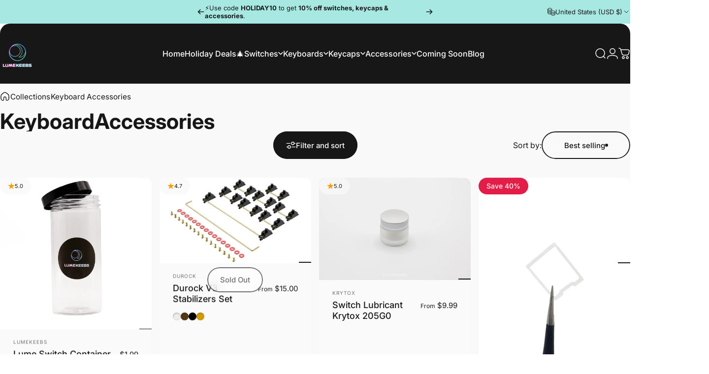

--- FILE ---
content_type: text/html; charset=utf-8
request_url: https://lumekeebs.com/collections/accessories
body_size: 101015
content:
<!doctype html>
<html class="no-js" lang="en" dir="">
  <head>
    <script>
      function bcpoFirst() {
        bcpo_settings.pluginImage = 'off';
        bcpo_settings.image_selector = 'sticky-element .product__media img, .product__media-container .product__media.selected img, .product__media-container .product__media:first-child img';
      }
    </script>
  <meta charset="utf-8">
  <meta http-equiv="X-UA-Compatible" content="IE=edge,chrome=1">
  <meta name="viewport" content="width=device-width,initial-scale=1">
  <meta name="theme-color" content="#171717">
  <link rel="canonical" href="https://lumekeebs.com/collections/accessories">
  <link rel="preconnect" href="https://cdn.shopify.com" crossorigin>
  <link rel="preconnect" href="https://fonts.shopifycdn.com" crossorigin>
  
  <link rel="dns-prefetch" href="https://productreviews.shopifycdn.com">
  <link rel="dns-prefetch" href="https://ajax.googleapis.com">
  <link rel="dns-prefetch" href="https://maps.googleapis.com">
  <link rel="dns-prefetch" href="https://maps.gstatic.com">
  
<link rel="shortcut icon" href="//lumekeebs.com/cdn/shop/files/logo_black2.png?crop=center&height=32&v=1676261113&width=32" type="image/png" /><title>Keyboard Accessories &ndash; LumeKeebs</title><meta property="og:site_name" content="LumeKeebs">
<meta property="og:url" content="https://lumekeebs.com/collections/accessories">
<meta property="og:title" content="Keyboard Accessories">
<meta property="og:type" content="website">
<meta property="og:description" content="LumeKeebs is a US-based online retailer serving the mechanical keyboard community with high-quality curated switches, hand-lubed switches, mechanical keyboards, gaming keyboards, custom-designed accessories, and more"><meta property="og:image" content="http://lumekeebs.com/cdn/shop/files/logo_black2.png?height=628&pad_color=ffffff&v=1676261113&width=1200">
  <meta property="og:image:secure_url" content="https://lumekeebs.com/cdn/shop/files/logo_black2.png?height=628&pad_color=ffffff&v=1676261113&width=1200">
  <meta property="og:image:width" content="1200">
  <meta property="og:image:height" content="628"><meta name="twitter:site" content="@">
<meta name="twitter:card" content="summary_large_image">
<meta name="twitter:title" content="Keyboard Accessories">
<meta name="twitter:description" content="LumeKeebs is a US-based online retailer serving the mechanical keyboard community with high-quality curated switches, hand-lubed switches, mechanical keyboards, gaming keyboards, custom-designed accessories, and more">
<style data-shopify>@font-face {
  font-family: Inter;
  font-weight: 700;
  font-style: normal;
  font-display: swap;
  src: url("//lumekeebs.com/cdn/fonts/inter/inter_n7.02711e6b374660cfc7915d1afc1c204e633421e4.woff2") format("woff2"),
       url("//lumekeebs.com/cdn/fonts/inter/inter_n7.6dab87426f6b8813070abd79972ceaf2f8d3b012.woff") format("woff");
}
@font-face {
  font-family: Inter;
  font-weight: 500;
  font-style: normal;
  font-display: swap;
  src: url("//lumekeebs.com/cdn/fonts/inter/inter_n5.d7101d5e168594dd06f56f290dd759fba5431d97.woff2") format("woff2"),
       url("//lumekeebs.com/cdn/fonts/inter/inter_n5.5332a76bbd27da00474c136abb1ca3cbbf259068.woff") format("woff");
}
@font-face {
  font-family: Inter;
  font-weight: 700;
  font-style: normal;
  font-display: swap;
  src: url("//lumekeebs.com/cdn/fonts/inter/inter_n7.02711e6b374660cfc7915d1afc1c204e633421e4.woff2") format("woff2"),
       url("//lumekeebs.com/cdn/fonts/inter/inter_n7.6dab87426f6b8813070abd79972ceaf2f8d3b012.woff") format("woff");
}
@font-face {
  font-family: Inter;
  font-weight: 400;
  font-style: normal;
  font-display: swap;
  src: url("//lumekeebs.com/cdn/fonts/inter/inter_n4.b2a3f24c19b4de56e8871f609e73ca7f6d2e2bb9.woff2") format("woff2"),
       url("//lumekeebs.com/cdn/fonts/inter/inter_n4.af8052d517e0c9ffac7b814872cecc27ae1fa132.woff") format("woff");
}
@font-face {
  font-family: Inter;
  font-weight: 700;
  font-style: normal;
  font-display: swap;
  src: url("//lumekeebs.com/cdn/fonts/inter/inter_n7.02711e6b374660cfc7915d1afc1c204e633421e4.woff2") format("woff2"),
       url("//lumekeebs.com/cdn/fonts/inter/inter_n7.6dab87426f6b8813070abd79972ceaf2f8d3b012.woff") format("woff");
}
@font-face {
  font-family: Inter;
  font-weight: 400;
  font-style: italic;
  font-display: swap;
  src: url("//lumekeebs.com/cdn/fonts/inter/inter_i4.feae1981dda792ab80d117249d9c7e0f1017e5b3.woff2") format("woff2"),
       url("//lumekeebs.com/cdn/fonts/inter/inter_i4.62773b7113d5e5f02c71486623cf828884c85c6e.woff") format("woff");
}
@font-face {
  font-family: Inter;
  font-weight: 700;
  font-style: italic;
  font-display: swap;
  src: url("//lumekeebs.com/cdn/fonts/inter/inter_i7.b377bcd4cc0f160622a22d638ae7e2cd9b86ea4c.woff2") format("woff2"),
       url("//lumekeebs.com/cdn/fonts/inter/inter_i7.7c69a6a34e3bb44fcf6f975857e13b9a9b25beb4.woff") format("woff");
}
:root {
    /*! General */
    --color-base-text: 23 23 23;
    --color-base-highlight: 255 221 191;
    --color-base-background: 249 249 249;
    --color-base-button: 23 23 23;
    --color-base-button-gradient: #171717;
    --color-base-button-text: 255 255 255;
    --color-keyboard-focus: 11 97 205;
    --color-shadow: 168 232 226;
    --color-price: 23 23 23;
    --color-sale-price: 225 29 72;
    --color-sale-tag: 225 29 72;
    --color-sale-tag-text: 249 249 249;
    --color-rating: 245 158 11;
    --color-placeholder: 250 250 250;
    --color-success-text: 77 124 15;
    --color-success-background: 247 254 231;
    --color-error-text: 190 18 60;
    --color-error-background: 255 241 242;
    --color-info-text: 180 83 9;
    --color-info-background: 255 251 235;
    
    /*! Menu and drawers */
    --color-drawer-text: 23 23 23;
    --color-drawer-background: 249 249 249;
    --color-drawer-button-background: 23 23 23;
    --color-drawer-button-gradient: #171717;
    --color-drawer-button-text: 255 255 255;
    --color-drawer-overlay: 23 23 23;

    /*! Product card */
    --card-radius: var(--rounded-card);
    --card-border-width: 0.0rem;
    --card-border-opacity: 0.0;
    --card-shadow-opacity: 0.1;
    --card-shadow-horizontal-offset: 0.0rem;
    --card-shadow-vertical-offset: 0.0rem;

    /*! Buttons */
    --buttons-radius: var(--rounded-button);
    --buttons-border-width: 2px;
    --buttons-border-opacity: 1.0;
    --buttons-shadow-opacity: 0.0;
    --buttons-shadow-horizontal-offset: 0px;
    --buttons-shadow-vertical-offset: 0px;

    /*! Inputs */
    --inputs-radius: var(--rounded-input);
    --inputs-border-width: 0px;
    --inputs-border-opacity: 0.65;

    /*! Spacing */
    --sp-0d5: 0.125rem;
    --sp-1: 0.25rem;
    --sp-1d5: 0.375rem;
    --sp-2: 0.5rem;
    --sp-2d5: 0.625rem;
    --sp-3: 0.75rem;
    --sp-3d5: 0.875rem;
    --sp-4: 1rem;
    --sp-4d5: 1.125rem;
    --sp-5: 1.25rem;
    --sp-5d5: 1.375rem;
    --sp-6: 1.5rem;
    --sp-6d5: 1.625rem;
    --sp-7: 1.75rem;
    --sp-7d5: 1.875rem;
    --sp-8: 2rem;
    --sp-8d5: 2.125rem;
    --sp-9: 2.25rem;
    --sp-9d5: 2.375rem;
    --sp-10: 2.5rem;
    --sp-10d5: 2.625rem;
    --sp-11: 2.75rem;
    --sp-12: 3rem;
    --sp-13: 3.25rem;
    --sp-14: 3.5rem;
    --sp-15: 3.875rem;
    --sp-16: 4rem;
    --sp-18: 4.5rem;
    --sp-20: 5rem;
    --sp-23: 5.625rem;
    --sp-24: 6rem;
    --sp-28: 7rem;
    --sp-32: 8rem;
    --sp-36: 9rem;
    --sp-40: 10rem;
    --sp-44: 11rem;
    --sp-48: 12rem;
    --sp-52: 13rem;
    --sp-56: 14rem;
    --sp-60: 15rem;
    --sp-64: 16rem;
    --sp-72: 18rem;
    --sp-80: 20rem;
    --sp-96: 24rem;
    --sp-100: 32rem;

    /*! Font family */
    --font-heading-family: Inter, sans-serif;
    --font-heading-style: normal;
    --font-heading-weight: 700;
    --font-heading-line-height: 1.1;
    --font-heading-letter-spacing: 0.0em;
    

    --font-body-family: Inter, sans-serif;
    --font-body-style: normal;
    --font-body-weight: 400;
    --font-body-line-height: 1.2;
    --font-body-letter-spacing: 0.0em;

    --font-navigation-family: var(--font-body-family);
    --font-navigation-size: clamp(0.875rem, 0.748rem + 0.3174vw, 1.125rem);
    

    --font-button-family: var(--font-body-family);
    --font-button-size: clamp(0.875rem, 0.8115rem + 0.1587vw, 1.0rem);
    

    --font-product-family: var(--font-body-family);
    --font-product-size: clamp(1.0rem, 0.873rem + 0.3175vw, 1.25rem);
    

    /*! Font size */
    --text-3xs: 0.625rem;
    --text-2xs: 0.6875rem;
    --text-xs: 0.75rem;
    --text-2sm: 0.8125rem;
    --text-sm: 0.875rem;
    --text-base: 1.0rem;
    --text-lg: 1.125rem;
    --text-xl: 1.25rem;
    --text-2xl: 1.5rem;
    --text-3xl: 1.875rem;
    --text-4xl: 2.25rem;
    --text-5xl: 3.0rem;
    --text-6xl: 3.75rem;
    --text-7xl: 4.5rem;
    --text-8xl: 6.0rem;

    /*! Layout */
    --page-width: 1940px;
    --gap-padding: clamp(var(--sp-5), 2.526vw, var(--sp-12));
    --grid-gap: clamp(40px, 20vw, 60px);
    --page-padding: var(--sp-5);
    --page-container: min(calc(100vw - var(--scrollbar-width, 0px) - var(--page-padding) * 2), var(--page-width));
    --rounded-button: 3.75rem;
    --rounded-input: 0.75rem;
    --rounded-card: clamp(var(--sp-2d5), 1.053vw, var(--sp-5));
    --rounded-block: clamp(var(--sp-2d5), 1.053vw, var(--sp-5));

    /*! Other */
    --icon-weight: 1.5px;
  }

  @media screen and (min-width: 1024px) {
    :root {
      --page-padding: var(--sp-9);
    }
  }

  @media screen and (min-width: 1280px) {
    :root {
      --gap-padding: var(--sp-12);
      --page-padding: var(--sp-12);
    }
  }

  @media screen and (min-width: 1536px) {
    :root {
      --page-padding: max(var(--sp-12), 50vw - var(--scrollbar-width, 0px)/2 - var(--page-width)/2);
    }
  }</style>
  <link rel="preload" as="font" href="//lumekeebs.com/cdn/fonts/inter/inter_n4.b2a3f24c19b4de56e8871f609e73ca7f6d2e2bb9.woff2" type="font/woff2" crossorigin>
  

  <link rel="preload" as="font" href="//lumekeebs.com/cdn/fonts/inter/inter_n7.02711e6b374660cfc7915d1afc1c204e633421e4.woff2" type="font/woff2" crossorigin>
  
<link href="//lumekeebs.com/cdn/shop/t/6/assets/theme.css?v=45362338511626986231753743898" rel="stylesheet" type="text/css" media="all" /><link rel="stylesheet" href="//lumekeebs.com/cdn/shop/t/6/assets/apps.css?v=33379580047112446221715495115" media="print" fetchpriority="low" onload="this.media='all'">

  <script>window.performance && window.performance.mark && window.performance.mark('shopify.content_for_header.start');</script><meta name="google-site-verification" content="vjbnPrbfkqESJaelMBwFzTLpCX_y5OSWAiBqrAjMiyU">
<meta name="google-site-verification" content="GAwEROdUqVp4jw72t8DbgUDLxB2ydcAZRfc7OlT8xTU">
<meta name="facebook-domain-verification" content="pt5pcrh4cxcrvgzf92gzhem2hxaphu">
<meta id="shopify-digital-wallet" name="shopify-digital-wallet" content="/64682492117/digital_wallets/dialog">
<meta name="shopify-checkout-api-token" content="d0071298d7800660d6d4bf2045dc0ab5">
<meta id="in-context-paypal-metadata" data-shop-id="64682492117" data-venmo-supported="false" data-environment="production" data-locale="en_US" data-paypal-v4="true" data-currency="USD">
<link rel="alternate" type="application/atom+xml" title="Feed" href="/collections/accessories.atom" />
<link rel="next" href="/collections/accessories?page=2">
<link rel="alternate" hreflang="x-default" href="https://lumekeebs.com/collections/accessories">
<link rel="alternate" hreflang="en-GB" href="https://lumekeebs.com/en-gb/collections/accessories">
<link rel="alternate" type="application/json+oembed" href="https://lumekeebs.com/collections/accessories.oembed">
<script async="async" src="/checkouts/internal/preloads.js?locale=en-US"></script>
<link rel="preconnect" href="https://shop.app" crossorigin="anonymous">
<script async="async" src="https://shop.app/checkouts/internal/preloads.js?locale=en-US&shop_id=64682492117" crossorigin="anonymous"></script>
<script id="apple-pay-shop-capabilities" type="application/json">{"shopId":64682492117,"countryCode":"US","currencyCode":"USD","merchantCapabilities":["supports3DS"],"merchantId":"gid:\/\/shopify\/Shop\/64682492117","merchantName":"LumeKeebs","requiredBillingContactFields":["postalAddress","email"],"requiredShippingContactFields":["postalAddress","email"],"shippingType":"shipping","supportedNetworks":["visa","masterCard","amex","discover","elo","jcb"],"total":{"type":"pending","label":"LumeKeebs","amount":"1.00"},"shopifyPaymentsEnabled":true,"supportsSubscriptions":true}</script>
<script id="shopify-features" type="application/json">{"accessToken":"d0071298d7800660d6d4bf2045dc0ab5","betas":["rich-media-storefront-analytics"],"domain":"lumekeebs.com","predictiveSearch":true,"shopId":64682492117,"locale":"en"}</script>
<script>var Shopify = Shopify || {};
Shopify.shop = "test-6d42.myshopify.com";
Shopify.locale = "en";
Shopify.currency = {"active":"USD","rate":"1.0"};
Shopify.country = "US";
Shopify.theme = {"name":"Updated Concept","id":141328548053,"schema_name":"Concept","schema_version":"1.5.0","theme_store_id":2412,"role":"main"};
Shopify.theme.handle = "null";
Shopify.theme.style = {"id":null,"handle":null};
Shopify.cdnHost = "lumekeebs.com/cdn";
Shopify.routes = Shopify.routes || {};
Shopify.routes.root = "/";</script>
<script type="module">!function(o){(o.Shopify=o.Shopify||{}).modules=!0}(window);</script>
<script>!function(o){function n(){var o=[];function n(){o.push(Array.prototype.slice.apply(arguments))}return n.q=o,n}var t=o.Shopify=o.Shopify||{};t.loadFeatures=n(),t.autoloadFeatures=n()}(window);</script>
<script>
  window.ShopifyPay = window.ShopifyPay || {};
  window.ShopifyPay.apiHost = "shop.app\/pay";
  window.ShopifyPay.redirectState = null;
</script>
<script id="shop-js-analytics" type="application/json">{"pageType":"collection"}</script>
<script defer="defer" async type="module" src="//lumekeebs.com/cdn/shopifycloud/shop-js/modules/v2/client.init-shop-cart-sync_DtuiiIyl.en.esm.js"></script>
<script defer="defer" async type="module" src="//lumekeebs.com/cdn/shopifycloud/shop-js/modules/v2/chunk.common_CUHEfi5Q.esm.js"></script>
<script type="module">
  await import("//lumekeebs.com/cdn/shopifycloud/shop-js/modules/v2/client.init-shop-cart-sync_DtuiiIyl.en.esm.js");
await import("//lumekeebs.com/cdn/shopifycloud/shop-js/modules/v2/chunk.common_CUHEfi5Q.esm.js");

  window.Shopify.SignInWithShop?.initShopCartSync?.({"fedCMEnabled":true,"windoidEnabled":true});

</script>
<script>
  window.Shopify = window.Shopify || {};
  if (!window.Shopify.featureAssets) window.Shopify.featureAssets = {};
  window.Shopify.featureAssets['shop-js'] = {"shop-cart-sync":["modules/v2/client.shop-cart-sync_DFoTY42P.en.esm.js","modules/v2/chunk.common_CUHEfi5Q.esm.js"],"init-fed-cm":["modules/v2/client.init-fed-cm_D2UNy1i2.en.esm.js","modules/v2/chunk.common_CUHEfi5Q.esm.js"],"init-shop-email-lookup-coordinator":["modules/v2/client.init-shop-email-lookup-coordinator_BQEe2rDt.en.esm.js","modules/v2/chunk.common_CUHEfi5Q.esm.js"],"shop-cash-offers":["modules/v2/client.shop-cash-offers_3CTtReFF.en.esm.js","modules/v2/chunk.common_CUHEfi5Q.esm.js","modules/v2/chunk.modal_BewljZkx.esm.js"],"shop-button":["modules/v2/client.shop-button_C6oxCjDL.en.esm.js","modules/v2/chunk.common_CUHEfi5Q.esm.js"],"init-windoid":["modules/v2/client.init-windoid_5pix8xhK.en.esm.js","modules/v2/chunk.common_CUHEfi5Q.esm.js"],"avatar":["modules/v2/client.avatar_BTnouDA3.en.esm.js"],"init-shop-cart-sync":["modules/v2/client.init-shop-cart-sync_DtuiiIyl.en.esm.js","modules/v2/chunk.common_CUHEfi5Q.esm.js"],"shop-toast-manager":["modules/v2/client.shop-toast-manager_BYv_8cH1.en.esm.js","modules/v2/chunk.common_CUHEfi5Q.esm.js"],"pay-button":["modules/v2/client.pay-button_FnF9EIkY.en.esm.js","modules/v2/chunk.common_CUHEfi5Q.esm.js"],"shop-login-button":["modules/v2/client.shop-login-button_CH1KUpOf.en.esm.js","modules/v2/chunk.common_CUHEfi5Q.esm.js","modules/v2/chunk.modal_BewljZkx.esm.js"],"init-customer-accounts-sign-up":["modules/v2/client.init-customer-accounts-sign-up_aj7QGgYS.en.esm.js","modules/v2/client.shop-login-button_CH1KUpOf.en.esm.js","modules/v2/chunk.common_CUHEfi5Q.esm.js","modules/v2/chunk.modal_BewljZkx.esm.js"],"init-shop-for-new-customer-accounts":["modules/v2/client.init-shop-for-new-customer-accounts_NbnYRf_7.en.esm.js","modules/v2/client.shop-login-button_CH1KUpOf.en.esm.js","modules/v2/chunk.common_CUHEfi5Q.esm.js","modules/v2/chunk.modal_BewljZkx.esm.js"],"init-customer-accounts":["modules/v2/client.init-customer-accounts_ppedhqCH.en.esm.js","modules/v2/client.shop-login-button_CH1KUpOf.en.esm.js","modules/v2/chunk.common_CUHEfi5Q.esm.js","modules/v2/chunk.modal_BewljZkx.esm.js"],"shop-follow-button":["modules/v2/client.shop-follow-button_CMIBBa6u.en.esm.js","modules/v2/chunk.common_CUHEfi5Q.esm.js","modules/v2/chunk.modal_BewljZkx.esm.js"],"lead-capture":["modules/v2/client.lead-capture_But0hIyf.en.esm.js","modules/v2/chunk.common_CUHEfi5Q.esm.js","modules/v2/chunk.modal_BewljZkx.esm.js"],"checkout-modal":["modules/v2/client.checkout-modal_BBxc70dQ.en.esm.js","modules/v2/chunk.common_CUHEfi5Q.esm.js","modules/v2/chunk.modal_BewljZkx.esm.js"],"shop-login":["modules/v2/client.shop-login_hM3Q17Kl.en.esm.js","modules/v2/chunk.common_CUHEfi5Q.esm.js","modules/v2/chunk.modal_BewljZkx.esm.js"],"payment-terms":["modules/v2/client.payment-terms_CAtGlQYS.en.esm.js","modules/v2/chunk.common_CUHEfi5Q.esm.js","modules/v2/chunk.modal_BewljZkx.esm.js"]};
</script>
<script>(function() {
  var isLoaded = false;
  function asyncLoad() {
    if (isLoaded) return;
    isLoaded = true;
    var urls = ["https:\/\/chimpstatic.com\/mcjs-connected\/js\/users\/fb3a715bd22297791f930da82\/4ce8c834ba18dadba57541f36.js?shop=test-6d42.myshopify.com","https:\/\/cdn.shopify.com\/s\/files\/1\/0646\/8249\/2117\/t\/2\/assets\/pop_64682492117.js?v=1682979553\u0026shop=test-6d42.myshopify.com","\/\/cdn.shopify.com\/proxy\/f74c29b7204e3cc02c6723a2c7e7e3297e95a98f13b8debf4cd6b1aa77fbd8b4\/api.goaffpro.com\/loader.js?shop=test-6d42.myshopify.com\u0026sp-cache-control=cHVibGljLCBtYXgtYWdlPTkwMA"];
    for (var i = 0; i < urls.length; i++) {
      var s = document.createElement('script');
      s.type = 'text/javascript';
      s.async = true;
      s.src = urls[i];
      var x = document.getElementsByTagName('script')[0];
      x.parentNode.insertBefore(s, x);
    }
  };
  if(window.attachEvent) {
    window.attachEvent('onload', asyncLoad);
  } else {
    window.addEventListener('load', asyncLoad, false);
  }
})();</script>
<script id="__st">var __st={"a":64682492117,"offset":-28800,"reqid":"587e17dc-5267-42d7-bee9-9b107f027abc-1767471666","pageurl":"lumekeebs.com\/collections\/accessories","u":"8ff9746aef9e","p":"collection","rtyp":"collection","rid":407912612053};</script>
<script>window.ShopifyPaypalV4VisibilityTracking = true;</script>
<script id="captcha-bootstrap">!function(){'use strict';const t='contact',e='account',n='new_comment',o=[[t,t],['blogs',n],['comments',n],[t,'customer']],c=[[e,'customer_login'],[e,'guest_login'],[e,'recover_customer_password'],[e,'create_customer']],r=t=>t.map((([t,e])=>`form[action*='/${t}']:not([data-nocaptcha='true']) input[name='form_type'][value='${e}']`)).join(','),a=t=>()=>t?[...document.querySelectorAll(t)].map((t=>t.form)):[];function s(){const t=[...o],e=r(t);return a(e)}const i='password',u='form_key',d=['recaptcha-v3-token','g-recaptcha-response','h-captcha-response',i],f=()=>{try{return window.sessionStorage}catch{return}},m='__shopify_v',_=t=>t.elements[u];function p(t,e,n=!1){try{const o=window.sessionStorage,c=JSON.parse(o.getItem(e)),{data:r}=function(t){const{data:e,action:n}=t;return t[m]||n?{data:e,action:n}:{data:t,action:n}}(c);for(const[e,n]of Object.entries(r))t.elements[e]&&(t.elements[e].value=n);n&&o.removeItem(e)}catch(o){console.error('form repopulation failed',{error:o})}}const l='form_type',E='cptcha';function T(t){t.dataset[E]=!0}const w=window,h=w.document,L='Shopify',v='ce_forms',y='captcha';let A=!1;((t,e)=>{const n=(g='f06e6c50-85a8-45c8-87d0-21a2b65856fe',I='https://cdn.shopify.com/shopifycloud/storefront-forms-hcaptcha/ce_storefront_forms_captcha_hcaptcha.v1.5.2.iife.js',D={infoText:'Protected by hCaptcha',privacyText:'Privacy',termsText:'Terms'},(t,e,n)=>{const o=w[L][v],c=o.bindForm;if(c)return c(t,g,e,D).then(n);var r;o.q.push([[t,g,e,D],n]),r=I,A||(h.body.append(Object.assign(h.createElement('script'),{id:'captcha-provider',async:!0,src:r})),A=!0)});var g,I,D;w[L]=w[L]||{},w[L][v]=w[L][v]||{},w[L][v].q=[],w[L][y]=w[L][y]||{},w[L][y].protect=function(t,e){n(t,void 0,e),T(t)},Object.freeze(w[L][y]),function(t,e,n,w,h,L){const[v,y,A,g]=function(t,e,n){const i=e?o:[],u=t?c:[],d=[...i,...u],f=r(d),m=r(i),_=r(d.filter((([t,e])=>n.includes(e))));return[a(f),a(m),a(_),s()]}(w,h,L),I=t=>{const e=t.target;return e instanceof HTMLFormElement?e:e&&e.form},D=t=>v().includes(t);t.addEventListener('submit',(t=>{const e=I(t);if(!e)return;const n=D(e)&&!e.dataset.hcaptchaBound&&!e.dataset.recaptchaBound,o=_(e),c=g().includes(e)&&(!o||!o.value);(n||c)&&t.preventDefault(),c&&!n&&(function(t){try{if(!f())return;!function(t){const e=f();if(!e)return;const n=_(t);if(!n)return;const o=n.value;o&&e.removeItem(o)}(t);const e=Array.from(Array(32),(()=>Math.random().toString(36)[2])).join('');!function(t,e){_(t)||t.append(Object.assign(document.createElement('input'),{type:'hidden',name:u})),t.elements[u].value=e}(t,e),function(t,e){const n=f();if(!n)return;const o=[...t.querySelectorAll(`input[type='${i}']`)].map((({name:t})=>t)),c=[...d,...o],r={};for(const[a,s]of new FormData(t).entries())c.includes(a)||(r[a]=s);n.setItem(e,JSON.stringify({[m]:1,action:t.action,data:r}))}(t,e)}catch(e){console.error('failed to persist form',e)}}(e),e.submit())}));const S=(t,e)=>{t&&!t.dataset[E]&&(n(t,e.some((e=>e===t))),T(t))};for(const o of['focusin','change'])t.addEventListener(o,(t=>{const e=I(t);D(e)&&S(e,y())}));const B=e.get('form_key'),M=e.get(l),P=B&&M;t.addEventListener('DOMContentLoaded',(()=>{const t=y();if(P)for(const e of t)e.elements[l].value===M&&p(e,B);[...new Set([...A(),...v().filter((t=>'true'===t.dataset.shopifyCaptcha))])].forEach((e=>S(e,t)))}))}(h,new URLSearchParams(w.location.search),n,t,e,['guest_login'])})(!0,!0)}();</script>
<script integrity="sha256-4kQ18oKyAcykRKYeNunJcIwy7WH5gtpwJnB7kiuLZ1E=" data-source-attribution="shopify.loadfeatures" defer="defer" src="//lumekeebs.com/cdn/shopifycloud/storefront/assets/storefront/load_feature-a0a9edcb.js" crossorigin="anonymous"></script>
<script crossorigin="anonymous" defer="defer" src="//lumekeebs.com/cdn/shopifycloud/storefront/assets/shopify_pay/storefront-65b4c6d7.js?v=20250812"></script>
<script data-source-attribution="shopify.dynamic_checkout.dynamic.init">var Shopify=Shopify||{};Shopify.PaymentButton=Shopify.PaymentButton||{isStorefrontPortableWallets:!0,init:function(){window.Shopify.PaymentButton.init=function(){};var t=document.createElement("script");t.src="https://lumekeebs.com/cdn/shopifycloud/portable-wallets/latest/portable-wallets.en.js",t.type="module",document.head.appendChild(t)}};
</script>
<script data-source-attribution="shopify.dynamic_checkout.buyer_consent">
  function portableWalletsHideBuyerConsent(e){var t=document.getElementById("shopify-buyer-consent"),n=document.getElementById("shopify-subscription-policy-button");t&&n&&(t.classList.add("hidden"),t.setAttribute("aria-hidden","true"),n.removeEventListener("click",e))}function portableWalletsShowBuyerConsent(e){var t=document.getElementById("shopify-buyer-consent"),n=document.getElementById("shopify-subscription-policy-button");t&&n&&(t.classList.remove("hidden"),t.removeAttribute("aria-hidden"),n.addEventListener("click",e))}window.Shopify?.PaymentButton&&(window.Shopify.PaymentButton.hideBuyerConsent=portableWalletsHideBuyerConsent,window.Shopify.PaymentButton.showBuyerConsent=portableWalletsShowBuyerConsent);
</script>
<script data-source-attribution="shopify.dynamic_checkout.cart.bootstrap">document.addEventListener("DOMContentLoaded",(function(){function t(){return document.querySelector("shopify-accelerated-checkout-cart, shopify-accelerated-checkout")}if(t())Shopify.PaymentButton.init();else{new MutationObserver((function(e,n){t()&&(Shopify.PaymentButton.init(),n.disconnect())})).observe(document.body,{childList:!0,subtree:!0})}}));
</script>
<link id="shopify-accelerated-checkout-styles" rel="stylesheet" media="screen" href="https://lumekeebs.com/cdn/shopifycloud/portable-wallets/latest/accelerated-checkout-backwards-compat.css" crossorigin="anonymous">
<style id="shopify-accelerated-checkout-cart">
        #shopify-buyer-consent {
  margin-top: 1em;
  display: inline-block;
  width: 100%;
}

#shopify-buyer-consent.hidden {
  display: none;
}

#shopify-subscription-policy-button {
  background: none;
  border: none;
  padding: 0;
  text-decoration: underline;
  font-size: inherit;
  cursor: pointer;
}

#shopify-subscription-policy-button::before {
  box-shadow: none;
}

      </style>

<script>window.performance && window.performance.mark && window.performance.mark('shopify.content_for_header.end');</script>

  <script src="//lumekeebs.com/cdn/shop/t/6/assets/vendor.js?v=36974529011275555061715495116" defer="defer"></script>
  <script src="//lumekeebs.com/cdn/shop/t/6/assets/theme.js?v=116717633300865395071742012581" defer="defer"></script><script>
  document.documentElement.classList.replace('no-js', 'js');

  window.theme = window.theme || {};
  theme.routes = {
    shop_url: 'https://lumekeebs.com',
    root_url: '/',
    cart_url: '/cart',
    cart_add_url: '/cart/add',
    cart_change_url: '/cart/change',
    cart_update_url: '/cart/update',
    search_url: '/search',
    predictive_search_url: '/search/suggest',
  };

  theme.variantStrings = {
    preOrder: "Pre-order",
    addToCart: "Add to cart",
    soldOut: "Sold Out",
    unavailable: "Unavailable",
  };

  theme.shippingCalculatorStrings = {
    error: "One or more errors occurred while retrieving the shipping rates:",
    notFound: "Sorry, we do not ship to your address.",
    oneResult: "There is one shipping rate for your address:",
    multipleResults: "There are multiple shipping rates for your address:",
  };

  theme.recipientFormStrings = {
    expanded: `Gift card recipient form expanded`,
    collapsed: `Gift card recipient form collapsed`,
  };

  theme.dateStrings = {
    d: `d`,
    day: `Day`,
    days: `Days`,
    h: `h`,
    hour: `Hour`,
    hours: `Hours`,
    m: `m`,
    minute: `Min`,
    minutes: `Mins`,
    s: `s`,
    second: `Sec`,
    seconds: `Secs`,
  };

  theme.strings = {
    recentlyViewedEmpty: "Your recently viewed is empty.",
    close: "Close",
    next: "Next",
    previous: "Previous",
    qrImageAlt: "QR code — scan to redeem gift card"
  };
  theme.settings = {
    cartType: "drawer",
    isCartTemplate: false,
    pswpModule: "\/\/lumekeebs.com\/cdn\/shop\/t\/6\/assets\/photoswipe.min.js?v=41760041872977459911715495115",
    themeName: 'Concept',
    themeVersion: '1.5.0',
    agencyId: ''
  };</script>
<script type="text/javascript">
  window.Pop = window.Pop || {};
  window.Pop.common = window.Pop.common || {};
  window.Pop.common.shop = {
    permanent_domain: 'test-6d42.myshopify.com',
    currency: "USD",
    money_format: "${{amount}}",
    id: 64682492117
  };
  

  window.Pop.common.template = 'collection';
  window.Pop.common.cart = {};
  window.Pop.common.vapid_public_key = "BJuXCmrtTK335SuczdNVYrGVtP_WXn4jImChm49st7K7z7e8gxSZUKk4DhUpk8j2Xpiw5G4-ylNbMKLlKkUEU98=";
  window.Pop.global_config = {"asset_urls":{"loy":{},"rev":{},"pu":{"init_js":null},"widgets":{"init_js":"https:\/\/cdn.shopify.com\/s\/files\/1\/0194\/1736\/6592\/t\/1\/assets\/ba_widget_init.js?v=1728041536","modal_js":"https:\/\/cdn.shopify.com\/s\/files\/1\/0194\/1736\/6592\/t\/1\/assets\/ba_widget_modal.js?v=1728041538","modal_css":"https:\/\/cdn.shopify.com\/s\/files\/1\/0194\/1736\/6592\/t\/1\/assets\/ba_widget_modal.css?v=1654723622"},"forms":{},"global":{"helper_js":"https:\/\/cdn.shopify.com\/s\/files\/1\/0194\/1736\/6592\/t\/1\/assets\/ba_pop_tracking.js?v=1704919189"}},"proxy_paths":{"pop":"\/apps\/ba-pop","app_metrics":"\/apps\/ba-pop\/app_metrics","push_subscription":"\/apps\/ba-pop\/push"},"aat":["pop"],"pv":false,"sts":false,"bam":true,"batc":true,"base_money_format":"${{amount}}","online_store_version":2,"loy_js_api_enabled":false,"shop":{"id":64682492117,"name":"Lume Keebs","domain":"lumekeebs.com"}};
  window.Pop.widgets_config = {"id":85284,"active":false,"frequency_limit_amount":2,"frequency_limit_time_unit":"days","background_image":{"position":"none","widget_background_preview_url":""},"initial_state":{"body":"Sign up and unlock your instant discount","title":"GET 5% OFF YOUR FIRST ORDER","cta_text":"Claim Discount","show_email":"true","action_text":"Saving...","footer_text":"You are signing up to receive communication via email and can unsubscribe at any time.","dismiss_text":"No thanks","email_placeholder":"Email Address","phone_placeholder":"Phone Number"},"success_state":{"body":"Thanks for subscribing. Copy your discount code and apply it to your next order.","title":"Discount Unlocked 🎉","cta_text":"Continue shopping","cta_action":"dismiss","redirect_url":"","open_url_new_tab":"false"},"closed_state":{"action":"close_widget","font_size":"20","action_text":"GET 10% OFF","display_offset":"300","display_position":"left"},"error_state":{"submit_error":"Sorry, please try again later","invalid_email":"Please enter valid email address!","error_subscribing":"Error subscribing, try again later","already_registered":"You have already registered","invalid_phone_number":"Please enter valid phone number!"},"trigger":{"action":"on_timer","delay_in_seconds":"5"},"colors":{"link_color":"#4FC3F7","sticky_bar_bg":"#C62828","cta_font_color":"#fff","body_font_color":"#000","sticky_bar_text":"#fff","background_color":"#fff","error_text_color":"#ff2626","title_font_color":"#000","footer_font_color":"#bbb","dismiss_font_color":"#bbb","cta_background_color":"#000","sticky_coupon_bar_bg":"#286ef8","error_text_background":"","sticky_coupon_bar_text":"#fff"},"sticky_coupon_bar":{"enabled":"false","message":"Don't forget to use your code"},"display_style":{"font":"Arial","size":"regular","align":"center"},"dismissable":true,"has_background":false,"opt_in_channels":["email"],"rules":[],"widget_css":".powered_by_rivo{\n  display: block;\n}\n.ba_widget_main_design {\n  background: #fff;\n}\n.ba_widget_content{text-align: center}\n.ba_widget_parent{\n  font-family: Arial;\n}\n.ba_widget_parent.background{\n}\n.ba_widget_left_content{\n}\n.ba_widget_right_content{\n}\n#ba_widget_cta_button:disabled{\n  background: #000cc;\n}\n#ba_widget_cta_button{\n  background: #000;\n  color: #fff;\n}\n#ba_widget_cta_button:after {\n  background: #000e0;\n}\n.ba_initial_state_title, .ba_success_state_title{\n  color: #000;\n}\n.ba_initial_state_body, .ba_success_state_body{\n  color: #000;\n}\n.ba_initial_state_dismiss_text{\n  color: #bbb;\n}\n.ba_initial_state_footer_text, .ba_initial_state_sms_agreement{\n  color: #bbb;\n}\n.ba_widget_error{\n  color: #ff2626;\n  background: ;\n}\n.ba_link_color{\n  color: #4FC3F7;\n}\n","custom_css":null,"logo":null};
</script>


<script type="text/javascript">
  

  (function() {
    //Global snippet for Email Popups
    //this is updated automatically - do not edit manually.
    document.addEventListener('DOMContentLoaded', function() {
      function loadScript(src, defer, done) {
        var js = document.createElement('script');
        js.src = src;
        js.defer = defer;
        js.onload = function(){done();};
        js.onerror = function(){
          done(new Error('Failed to load script ' + src));
        };
        document.head.appendChild(js);
      }

      function browserSupportsAllFeatures() {
        return window.Promise && window.fetch && window.Symbol;
      }

      if (browserSupportsAllFeatures()) {
        main();
      } else {
        loadScript('https://polyfill-fastly.net/v3/polyfill.min.js?features=Promise,fetch', true, main);
      }

      function loadAppScripts(){
        const popAppEmbedEnabled = document.getElementById("pop-app-embed-init");

        if (window.Pop.global_config.aat.includes("pop") && !popAppEmbedEnabled){
          loadScript(window.Pop.global_config.asset_urls.widgets.init_js, true, function(){});
        }
      }

      function main(err) {
        loadScript(window.Pop.global_config.asset_urls.global.helper_js, false, loadAppScripts);
      }
    });
  })();
</script>



  <style>
    .facet-sticky {
      inset-block-end: var(--sp-15) !important;
    }
  </style>
<!-- BEGIN app block: shopify://apps/judge-me-reviews/blocks/judgeme_core/61ccd3b1-a9f2-4160-9fe9-4fec8413e5d8 --><!-- Start of Judge.me Core -->






<link rel="dns-prefetch" href="https://cdnwidget.judge.me">
<link rel="dns-prefetch" href="https://cdn.judge.me">
<link rel="dns-prefetch" href="https://cdn1.judge.me">
<link rel="dns-prefetch" href="https://api.judge.me">

<script data-cfasync='false' class='jdgm-settings-script'>window.jdgmSettings={"pagination":5,"disable_web_reviews":false,"badge_no_review_text":"No reviews","badge_n_reviews_text":"{{ n }} review/reviews","badge_star_color":"#578af3","hide_badge_preview_if_no_reviews":true,"badge_hide_text":false,"enforce_center_preview_badge":false,"widget_title":"Customer Reviews","widget_open_form_text":"Write a review","widget_close_form_text":"Cancel review","widget_refresh_page_text":"Refresh page","widget_summary_text":"Based on {{ number_of_reviews }} review/reviews","widget_no_review_text":"Be the first to write a review","widget_name_field_text":"Display name","widget_verified_name_field_text":"Verified Name (public)","widget_name_placeholder_text":"Display name","widget_required_field_error_text":"This field is required.","widget_email_field_text":"Email address","widget_verified_email_field_text":"Verified Email (private, can not be edited)","widget_email_placeholder_text":"Your email address","widget_email_field_error_text":"Please enter a valid email address.","widget_rating_field_text":"Rating","widget_review_title_field_text":"Review Title","widget_review_title_placeholder_text":"Give your review a title","widget_review_body_field_text":"Review content","widget_review_body_placeholder_text":"Start writing here...","widget_pictures_field_text":"Picture/Video (optional)","widget_submit_review_text":"Submit Review","widget_submit_verified_review_text":"Submit Verified Review","widget_submit_success_msg_with_auto_publish":"Thank you! Please refresh the page in a few moments to see your review. You can remove or edit your review by logging into \u003ca href='https://judge.me/login' target='_blank' rel='nofollow noopener'\u003eJudge.me\u003c/a\u003e","widget_submit_success_msg_no_auto_publish":"Thank you! Your review will be published as soon as it is approved by the shop admin. You can remove or edit your review by logging into \u003ca href='https://judge.me/login' target='_blank' rel='nofollow noopener'\u003eJudge.me\u003c/a\u003e","widget_show_default_reviews_out_of_total_text":"Showing {{ n_reviews_shown }} out of {{ n_reviews }} reviews.","widget_show_all_link_text":"Show all","widget_show_less_link_text":"Show less","widget_author_said_text":"{{ reviewer_name }} said:","widget_days_text":"{{ n }} days ago","widget_weeks_text":"{{ n }} week/weeks ago","widget_months_text":"{{ n }} month/months ago","widget_years_text":"{{ n }} year/years ago","widget_yesterday_text":"Yesterday","widget_today_text":"Today","widget_replied_text":"\u003e\u003e {{ shop_name }} replied:","widget_read_more_text":"Read more","widget_rating_filter_see_all_text":"See all reviews","widget_sorting_most_recent_text":"Most Recent","widget_sorting_highest_rating_text":"Highest Rating","widget_sorting_lowest_rating_text":"Lowest Rating","widget_sorting_with_pictures_text":"Only Pictures","widget_sorting_most_helpful_text":"Most Helpful","widget_open_question_form_text":"Ask a question","widget_reviews_subtab_text":"Reviews","widget_questions_subtab_text":"Questions","widget_question_label_text":"Question","widget_answer_label_text":"Answer","widget_question_placeholder_text":"Write your question here","widget_submit_question_text":"Submit Question","widget_question_submit_success_text":"Thank you for your question! We will notify you once it gets answered.","widget_star_color":"#578af3","verified_badge_text":"Verified","verified_badge_placement":"left-of-reviewer-name","widget_review_max_height":5,"widget_hide_border":false,"widget_social_share":false,"widget_thumb":true,"widget_review_location_show":false,"widget_location_format":"country_iso_code","all_reviews_include_out_of_store_products":true,"all_reviews_out_of_store_text":"(out of store)","all_reviews_product_name_prefix_text":"about","enable_review_pictures":true,"enable_question_anwser":false,"widget_theme":"leex","default_sort_method":"highest-rating","widget_product_reviews_subtab_text":"Product Reviews","widget_shop_reviews_subtab_text":"Shop Reviews","widget_write_a_store_review_text":"Write a Store Review","widget_other_languages_heading":"Reviews in Other Languages","widget_translate_review_text":"Translate review to {{ language }}","widget_translating_review_text":"Translating...","widget_show_original_translation_text":"Show original ({{ language }})","widget_translate_review_failed_text":"Review couldn't be translated.","widget_translate_review_retry_text":"Retry","widget_translate_review_try_again_later_text":"Try again later","widget_sorting_pictures_first_text":"Pictures First","floating_tab_button_name":"★ Reviews","floating_tab_title":"Let customers speak for us","floating_tab_url":"","floating_tab_url_enabled":false,"all_reviews_text_badge_text":"Customers rate us {{ shop.metafields.judgeme.all_reviews_rating | round: 1 }}/5 based on {{ shop.metafields.judgeme.all_reviews_count }} reviews.","all_reviews_text_badge_text_branded_style":"{{ shop.metafields.judgeme.all_reviews_rating | round: 1 }} out of 5 stars based on {{ shop.metafields.judgeme.all_reviews_count }} reviews","all_reviews_text_badge_url":"","featured_carousel_title":"Let Our Customers Speak for Us","featured_carousel_count_text":"from {{ n }} reviews","featured_carousel_url":"","featured_carousel_autoslide_interval":3,"featured_carousel_arrows_on_the_sides":true,"featured_carousel_height":300,"featured_carousel_width":100,"featured_carousel_image_size":100,"verified_count_badge_url":"","widget_star_use_custom_color":true,"picture_reminder_submit_button":"Upload Pictures","enable_review_videos":true,"mute_video_by_default":true,"widget_sorting_videos_first_text":"Videos First","widget_review_pending_text":"Pending","featured_carousel_items_for_large_screen":5,"remove_microdata_snippet":true,"preview_badge_no_question_text":"No questions","preview_badge_n_question_text":"{{ number_of_questions }} question/questions","widget_add_search_bar":true,"widget_search_bar_placeholder":"Search reviews","widget_sorting_verified_only_text":"Verified only","featured_carousel_theme":"gallery","featured_carousel_show_date":true,"featured_carousel_show_product":true,"featured_carousel_more_reviews_button_text":"Read more reviews","featured_carousel_view_product_button_text":"View product","all_reviews_page_load_more_text":"Load More Reviews","widget_advanced_speed_features":5,"widget_public_name_text":"displayed publicly like","default_reviewer_name_has_non_latin":true,"widget_reviewer_anonymous":"Anonymous","medals_widget_title":"Judge.me Review Medals","widget_invalid_yt_video_url_error_text":"Not a YouTube video URL","widget_max_length_field_error_text":"Please enter no more than {0} characters.","widget_verified_by_shop_text":"Verified by Shop","widget_show_photo_gallery":true,"widget_load_with_code_splitting":true,"widget_ugc_title":"Made by us, Shared by you","widget_ugc_subtitle":"Tag us to see your picture featured in our page","widget_ugc_primary_button_text":"Buy Now","widget_ugc_secondary_button_text":"Load More","widget_ugc_reviews_button_text":"View Reviews","widget_primary_color":"#000000","widget_summary_average_rating_text":"{{ average_rating }} out of 5","widget_media_grid_title":"Customer photos \u0026 videos","widget_media_grid_see_more_text":"See more","widget_show_product_medals":false,"widget_verified_by_judgeme_text":"Verified by Judge.me","widget_verified_by_judgeme_text_in_store_medals":"Verified by Judge.me","widget_media_field_exceed_quantity_message":"Sorry, we can only accept {{ max_media }} for one review.","widget_media_field_exceed_limit_message":"{{ file_name }} is too large, please select a {{ media_type }} less than {{ size_limit }}MB.","widget_review_submitted_text":"Review Submitted!","widget_question_submitted_text":"Question Submitted!","widget_close_form_text_question":"Cancel","widget_write_your_answer_here_text":"Write your answer here","widget_enabled_branded_link":true,"widget_show_collected_by_judgeme":false,"widget_collected_by_judgeme_text":"collected by Judge.me","widget_load_more_text":"Load More","widget_full_review_text":"Full Review","widget_read_more_reviews_text":"Read More Reviews","widget_read_questions_text":"Read Questions","widget_questions_and_answers_text":"Questions \u0026 Answers","widget_verified_by_text":"Verified by","widget_verified_text":"Verified","widget_number_of_reviews_text":"{{ number_of_reviews }} reviews","widget_back_button_text":"Back","widget_next_button_text":"Next","widget_custom_forms_filter_button":"Filters","custom_forms_style":"vertical","how_reviews_are_collected":"How reviews are collected?","widget_show_review_keywords":true,"widget_gdpr_statement":"How we use your data: We'll only contact you about the review you left, and only if necessary. By submitting your review, you agree to Judge.me's \u003ca href='https://judge.me/terms' target='_blank' rel='nofollow noopener'\u003eterms\u003c/a\u003e, \u003ca href='https://judge.me/privacy' target='_blank' rel='nofollow noopener'\u003eprivacy\u003c/a\u003e and \u003ca href='https://judge.me/content-policy' target='_blank' rel='nofollow noopener'\u003econtent\u003c/a\u003e policies.","review_snippet_widget_round_border_style":true,"review_snippet_widget_card_color":"#FFFFFF","review_snippet_widget_slider_arrows_background_color":"#FFFFFF","review_snippet_widget_slider_arrows_color":"#000000","review_snippet_widget_star_color":"#108474","all_reviews_product_variant_label_text":"Variant: ","widget_show_verified_branding":false,"review_content_screen_title_text":"How would you rate this product?","review_content_introduction_text":"We would love it if you would share a bit about your experience.","one_star_review_guidance_text":"Poor","five_star_review_guidance_text":"Great","customer_information_screen_title_text":"About you","customer_information_introduction_text":"Please tell us more about you.","custom_questions_screen_title_text":"Your experience in more detail","custom_questions_introduction_text":"Here are a few questions to help us understand more about your experience.","review_submitted_screen_title_text":"Thanks for your review!","review_submitted_screen_thank_you_text":"We are processing it and it will appear on the store soon.","review_submitted_screen_email_verification_text":"Please confirm your email by clicking the link we just sent you. This helps us keep reviews authentic.","review_submitted_request_store_review_text":"Would you like to share your experience of shopping with us?","review_submitted_review_other_products_text":"Would you like to review these products?","reviewer_media_screen_title_picture_text":"Share a picture","reviewer_media_introduction_picture_text":"Upload a photo to support your review.","reviewer_media_screen_title_video_text":"Share a video","reviewer_media_introduction_video_text":"Upload a video to support your review.","reviewer_media_screen_title_picture_or_video_text":"Share a picture or video","reviewer_media_introduction_picture_or_video_text":"Upload a photo or video to support your review.","reviewer_media_youtube_url_text":"Paste your Youtube URL here","advanced_settings_next_step_button_text":"Next","advanced_settings_close_review_button_text":"Close","write_review_flow_required_text":"Required","write_review_flow_privacy_message_text":"We respect your privacy.","write_review_flow_anonymous_text":"Post review as anonymous","write_review_flow_visibility_text":"This won't be visible to other customers.","write_review_flow_multiple_selection_help_text":"Select as many as you like","write_review_flow_single_selection_help_text":"Select one option","write_review_flow_required_field_error_text":"This field is required","write_review_flow_invalid_email_error_text":"Please enter a valid email address","write_review_flow_max_length_error_text":"Max. {{ max_length }} characters.","write_review_flow_media_upload_text":"\u003cb\u003eClick to upload\u003c/b\u003e or drag and drop","write_review_flow_gdpr_statement":"We'll only contact you about your review if necessary. By submitting your review, you agree to our \u003ca href='https://judge.me/terms' target='_blank' rel='nofollow noopener'\u003eterms and conditions\u003c/a\u003e and \u003ca href='https://judge.me/privacy' target='_blank' rel='nofollow noopener'\u003eprivacy policy\u003c/a\u003e.","transparency_badges_collected_via_store_invite_text":"Review collected via store invitation","transparency_badges_from_another_provider_text":"Review collected from another provider","transparency_badges_collected_from_store_visitor_text":"Review collected from a store visitor","transparency_badges_written_in_google_text":"Review written in Google","transparency_badges_written_in_etsy_text":"Review written in Etsy","transparency_badges_written_in_shop_app_text":"Review written in Shop App","transparency_badges_earned_reward_text":"Review earned a reward for future purchase","preview_badge_collection_page_install_preference":true,"preview_badge_product_page_install_preference":true,"review_widget_best_location":true,"platform":"shopify","branding_url":"https://app.judge.me/reviews/stores/lumekeebs.com","branding_text":"Powered by Judge.me","locale":"en","reply_name":"LumeKeebs","widget_version":"3.0","footer":true,"autopublish":true,"review_dates":true,"enable_custom_form":false,"shop_use_review_site":true,"shop_locale":"en","enable_multi_locales_translations":true,"show_review_title_input":true,"review_verification_email_status":"always","can_be_branded":true,"reply_name_text":"LumeKeebs"};</script> <style class='jdgm-settings-style'>.jdgm-xx{left:0}:root{--jdgm-primary-color: #000;--jdgm-secondary-color: rgba(0,0,0,0.1);--jdgm-star-color: #578af3;--jdgm-write-review-text-color: white;--jdgm-write-review-bg-color: #000000;--jdgm-paginate-color: #000;--jdgm-border-radius: 0;--jdgm-reviewer-name-color: #000000}.jdgm-histogram__bar-content{background-color:#000}.jdgm-rev[data-verified-buyer=true] .jdgm-rev__icon.jdgm-rev__icon:after,.jdgm-rev__buyer-badge.jdgm-rev__buyer-badge{color:white;background-color:#000}.jdgm-review-widget--small .jdgm-gallery.jdgm-gallery .jdgm-gallery__thumbnail-link:nth-child(8) .jdgm-gallery__thumbnail-wrapper.jdgm-gallery__thumbnail-wrapper:before{content:"See more"}@media only screen and (min-width: 768px){.jdgm-gallery.jdgm-gallery .jdgm-gallery__thumbnail-link:nth-child(8) .jdgm-gallery__thumbnail-wrapper.jdgm-gallery__thumbnail-wrapper:before{content:"See more"}}.jdgm-rev__thumb-btn{color:#000}.jdgm-rev__thumb-btn:hover{opacity:0.8}.jdgm-rev__thumb-btn:not([disabled]):hover,.jdgm-rev__thumb-btn:hover,.jdgm-rev__thumb-btn:active,.jdgm-rev__thumb-btn:visited{color:#000}.jdgm-preview-badge .jdgm-star.jdgm-star{color:#578af3}.jdgm-prev-badge[data-average-rating='0.00']{display:none !important}.jdgm-author-all-initials{display:none !important}.jdgm-author-last-initial{display:none !important}.jdgm-rev-widg__title{visibility:hidden}.jdgm-rev-widg__summary-text{visibility:hidden}.jdgm-prev-badge__text{visibility:hidden}.jdgm-rev__prod-link-prefix:before{content:'about'}.jdgm-rev__variant-label:before{content:'Variant: '}.jdgm-rev__out-of-store-text:before{content:'(out of store)'}@media only screen and (min-width: 768px){.jdgm-rev__pics .jdgm-rev_all-rev-page-picture-separator,.jdgm-rev__pics .jdgm-rev__product-picture{display:none}}@media only screen and (max-width: 768px){.jdgm-rev__pics .jdgm-rev_all-rev-page-picture-separator,.jdgm-rev__pics .jdgm-rev__product-picture{display:none}}.jdgm-preview-badge[data-template="index"]{display:none !important}.jdgm-verified-count-badget[data-from-snippet="true"]{display:none !important}.jdgm-carousel-wrapper[data-from-snippet="true"]{display:none !important}.jdgm-all-reviews-text[data-from-snippet="true"]{display:none !important}.jdgm-medals-section[data-from-snippet="true"]{display:none !important}.jdgm-ugc-media-wrapper[data-from-snippet="true"]{display:none !important}.jdgm-review-snippet-widget .jdgm-rev-snippet-widget__cards-container .jdgm-rev-snippet-card{border-radius:8px;background:#fff}.jdgm-review-snippet-widget .jdgm-rev-snippet-widget__cards-container .jdgm-rev-snippet-card__rev-rating .jdgm-star{color:#108474}.jdgm-review-snippet-widget .jdgm-rev-snippet-widget__prev-btn,.jdgm-review-snippet-widget .jdgm-rev-snippet-widget__next-btn{border-radius:50%;background:#fff}.jdgm-review-snippet-widget .jdgm-rev-snippet-widget__prev-btn>svg,.jdgm-review-snippet-widget .jdgm-rev-snippet-widget__next-btn>svg{fill:#000}.jdgm-full-rev-modal.rev-snippet-widget .jm-mfp-container .jm-mfp-content,.jdgm-full-rev-modal.rev-snippet-widget .jm-mfp-container .jdgm-full-rev__icon,.jdgm-full-rev-modal.rev-snippet-widget .jm-mfp-container .jdgm-full-rev__pic-img,.jdgm-full-rev-modal.rev-snippet-widget .jm-mfp-container .jdgm-full-rev__reply{border-radius:8px}.jdgm-full-rev-modal.rev-snippet-widget .jm-mfp-container .jdgm-full-rev[data-verified-buyer="true"] .jdgm-full-rev__icon::after{border-radius:8px}.jdgm-full-rev-modal.rev-snippet-widget .jm-mfp-container .jdgm-full-rev .jdgm-rev__buyer-badge{border-radius:calc( 8px / 2 )}.jdgm-full-rev-modal.rev-snippet-widget .jm-mfp-container .jdgm-full-rev .jdgm-full-rev__replier::before{content:'LumeKeebs'}.jdgm-full-rev-modal.rev-snippet-widget .jm-mfp-container .jdgm-full-rev .jdgm-full-rev__product-button{border-radius:calc( 8px * 6 )}
</style> <style class='jdgm-settings-style'></style> <script data-cfasync="false" type="text/javascript" async src="https://cdnwidget.judge.me/shopify_v2/leex.js" id="judgeme_widget_leex_js"></script>
<link id="judgeme_widget_leex_css" rel="stylesheet" type="text/css" media="nope!" onload="this.media='all'" href="https://cdnwidget.judge.me/widget_v3/theme/leex.css">

  
  
  
  <style class='jdgm-miracle-styles'>
  @-webkit-keyframes jdgm-spin{0%{-webkit-transform:rotate(0deg);-ms-transform:rotate(0deg);transform:rotate(0deg)}100%{-webkit-transform:rotate(359deg);-ms-transform:rotate(359deg);transform:rotate(359deg)}}@keyframes jdgm-spin{0%{-webkit-transform:rotate(0deg);-ms-transform:rotate(0deg);transform:rotate(0deg)}100%{-webkit-transform:rotate(359deg);-ms-transform:rotate(359deg);transform:rotate(359deg)}}@font-face{font-family:'JudgemeStar';src:url("[data-uri]") format("woff");font-weight:normal;font-style:normal}.jdgm-star{font-family:'JudgemeStar';display:inline !important;text-decoration:none !important;padding:0 4px 0 0 !important;margin:0 !important;font-weight:bold;opacity:1;-webkit-font-smoothing:antialiased;-moz-osx-font-smoothing:grayscale}.jdgm-star:hover{opacity:1}.jdgm-star:last-of-type{padding:0 !important}.jdgm-star.jdgm--on:before{content:"\e000"}.jdgm-star.jdgm--off:before{content:"\e001"}.jdgm-star.jdgm--half:before{content:"\e002"}.jdgm-widget *{margin:0;line-height:1.4;-webkit-box-sizing:border-box;-moz-box-sizing:border-box;box-sizing:border-box;-webkit-overflow-scrolling:touch}.jdgm-hidden{display:none !important;visibility:hidden !important}.jdgm-temp-hidden{display:none}.jdgm-spinner{width:40px;height:40px;margin:auto;border-radius:50%;border-top:2px solid #eee;border-right:2px solid #eee;border-bottom:2px solid #eee;border-left:2px solid #ccc;-webkit-animation:jdgm-spin 0.8s infinite linear;animation:jdgm-spin 0.8s infinite linear}.jdgm-prev-badge{display:block !important}

</style>


  
  
   


<script data-cfasync='false' class='jdgm-script'>
!function(e){window.jdgm=window.jdgm||{},jdgm.CDN_HOST="https://cdnwidget.judge.me/",jdgm.CDN_HOST_ALT="https://cdn2.judge.me/cdn/widget_frontend/",jdgm.API_HOST="https://api.judge.me/",jdgm.CDN_BASE_URL="https://cdn.shopify.com/extensions/019b7f88-cefa-7bcb-8f5e-f54ca51c8f02/judgeme-extensions-281/assets/",
jdgm.docReady=function(d){(e.attachEvent?"complete"===e.readyState:"loading"!==e.readyState)?
setTimeout(d,0):e.addEventListener("DOMContentLoaded",d)},jdgm.loadCSS=function(d,t,o,a){
!o&&jdgm.loadCSS.requestedUrls.indexOf(d)>=0||(jdgm.loadCSS.requestedUrls.push(d),
(a=e.createElement("link")).rel="stylesheet",a.class="jdgm-stylesheet",a.media="nope!",
a.href=d,a.onload=function(){this.media="all",t&&setTimeout(t)},e.body.appendChild(a))},
jdgm.loadCSS.requestedUrls=[],jdgm.loadJS=function(e,d){var t=new XMLHttpRequest;
t.onreadystatechange=function(){4===t.readyState&&(Function(t.response)(),d&&d(t.response))},
t.open("GET",e),t.onerror=function(){if(e.indexOf(jdgm.CDN_HOST)===0&&jdgm.CDN_HOST_ALT!==jdgm.CDN_HOST){var f=e.replace(jdgm.CDN_HOST,jdgm.CDN_HOST_ALT);jdgm.loadJS(f,d)}},t.send()},jdgm.docReady((function(){(window.jdgmLoadCSS||e.querySelectorAll(
".jdgm-widget, .jdgm-all-reviews-page").length>0)&&(jdgmSettings.widget_load_with_code_splitting?
parseFloat(jdgmSettings.widget_version)>=3?jdgm.loadCSS(jdgm.CDN_HOST+"widget_v3/base.css"):
jdgm.loadCSS(jdgm.CDN_HOST+"widget/base.css"):jdgm.loadCSS(jdgm.CDN_HOST+"shopify_v2.css"),
jdgm.loadJS(jdgm.CDN_HOST+"loa"+"der.js"))}))}(document);
</script>
<noscript><link rel="stylesheet" type="text/css" media="all" href="https://cdnwidget.judge.me/shopify_v2.css"></noscript>

<!-- BEGIN app snippet: theme_fix_tags --><script>
  (function() {
    var jdgmThemeFixes = null;
    if (!jdgmThemeFixes) return;
    var thisThemeFix = jdgmThemeFixes[Shopify.theme.id];
    if (!thisThemeFix) return;

    if (thisThemeFix.html) {
      document.addEventListener("DOMContentLoaded", function() {
        var htmlDiv = document.createElement('div');
        htmlDiv.classList.add('jdgm-theme-fix-html');
        htmlDiv.innerHTML = thisThemeFix.html;
        document.body.append(htmlDiv);
      });
    };

    if (thisThemeFix.css) {
      var styleTag = document.createElement('style');
      styleTag.classList.add('jdgm-theme-fix-style');
      styleTag.innerHTML = thisThemeFix.css;
      document.head.append(styleTag);
    };

    if (thisThemeFix.js) {
      var scriptTag = document.createElement('script');
      scriptTag.classList.add('jdgm-theme-fix-script');
      scriptTag.innerHTML = thisThemeFix.js;
      document.head.append(scriptTag);
    };
  })();
</script>
<!-- END app snippet -->
<!-- End of Judge.me Core -->



<!-- END app block --><!-- BEGIN app block: shopify://apps/frequently-bought/blocks/app-embed-block/b1a8cbea-c844-4842-9529-7c62dbab1b1f --><script>
    window.codeblackbelt = window.codeblackbelt || {};
    window.codeblackbelt.shop = window.codeblackbelt.shop || 'test-6d42.myshopify.com';
    </script><script src="//cdn.codeblackbelt.com/widgets/frequently-bought-together/bootstrap.min.js?version=2026010312-0800" async></script>
 <!-- END app block --><script src="https://cdn.shopify.com/extensions/019b7f88-cefa-7bcb-8f5e-f54ca51c8f02/judgeme-extensions-281/assets/loader.js" type="text/javascript" defer="defer"></script>
<script src="https://cdn.shopify.com/extensions/019b3736-47b2-77be-a0b4-f5e4755f1334/smile-io-262/assets/smile-loader.js" type="text/javascript" defer="defer"></script>
<script src="https://cdn.shopify.com/extensions/019b216e-5c7f-7be3-b9d9-d00a942f3cf0/option-cli3-368/assets/gpomain.js" type="text/javascript" defer="defer"></script>
<script src="https://cdn.shopify.com/extensions/1aff304a-11ec-47a0-aee1-7f4ae56792d4/tydal-popups-email-pop-ups-4/assets/pop-app-embed.js" type="text/javascript" defer="defer"></script>
<link href="https://monorail-edge.shopifysvc.com" rel="dns-prefetch">
<script>(function(){if ("sendBeacon" in navigator && "performance" in window) {try {var session_token_from_headers = performance.getEntriesByType('navigation')[0].serverTiming.find(x => x.name == '_s').description;} catch {var session_token_from_headers = undefined;}var session_cookie_matches = document.cookie.match(/_shopify_s=([^;]*)/);var session_token_from_cookie = session_cookie_matches && session_cookie_matches.length === 2 ? session_cookie_matches[1] : "";var session_token = session_token_from_headers || session_token_from_cookie || "";function handle_abandonment_event(e) {var entries = performance.getEntries().filter(function(entry) {return /monorail-edge.shopifysvc.com/.test(entry.name);});if (!window.abandonment_tracked && entries.length === 0) {window.abandonment_tracked = true;var currentMs = Date.now();var navigation_start = performance.timing.navigationStart;var payload = {shop_id: 64682492117,url: window.location.href,navigation_start,duration: currentMs - navigation_start,session_token,page_type: "collection"};window.navigator.sendBeacon("https://monorail-edge.shopifysvc.com/v1/produce", JSON.stringify({schema_id: "online_store_buyer_site_abandonment/1.1",payload: payload,metadata: {event_created_at_ms: currentMs,event_sent_at_ms: currentMs}}));}}window.addEventListener('pagehide', handle_abandonment_event);}}());</script>
<script id="web-pixels-manager-setup">(function e(e,d,r,n,o){if(void 0===o&&(o={}),!Boolean(null===(a=null===(i=window.Shopify)||void 0===i?void 0:i.analytics)||void 0===a?void 0:a.replayQueue)){var i,a;window.Shopify=window.Shopify||{};var t=window.Shopify;t.analytics=t.analytics||{};var s=t.analytics;s.replayQueue=[],s.publish=function(e,d,r){return s.replayQueue.push([e,d,r]),!0};try{self.performance.mark("wpm:start")}catch(e){}var l=function(){var e={modern:/Edge?\/(1{2}[4-9]|1[2-9]\d|[2-9]\d{2}|\d{4,})\.\d+(\.\d+|)|Firefox\/(1{2}[4-9]|1[2-9]\d|[2-9]\d{2}|\d{4,})\.\d+(\.\d+|)|Chrom(ium|e)\/(9{2}|\d{3,})\.\d+(\.\d+|)|(Maci|X1{2}).+ Version\/(15\.\d+|(1[6-9]|[2-9]\d|\d{3,})\.\d+)([,.]\d+|)( \(\w+\)|)( Mobile\/\w+|) Safari\/|Chrome.+OPR\/(9{2}|\d{3,})\.\d+\.\d+|(CPU[ +]OS|iPhone[ +]OS|CPU[ +]iPhone|CPU IPhone OS|CPU iPad OS)[ +]+(15[._]\d+|(1[6-9]|[2-9]\d|\d{3,})[._]\d+)([._]\d+|)|Android:?[ /-](13[3-9]|1[4-9]\d|[2-9]\d{2}|\d{4,})(\.\d+|)(\.\d+|)|Android.+Firefox\/(13[5-9]|1[4-9]\d|[2-9]\d{2}|\d{4,})\.\d+(\.\d+|)|Android.+Chrom(ium|e)\/(13[3-9]|1[4-9]\d|[2-9]\d{2}|\d{4,})\.\d+(\.\d+|)|SamsungBrowser\/([2-9]\d|\d{3,})\.\d+/,legacy:/Edge?\/(1[6-9]|[2-9]\d|\d{3,})\.\d+(\.\d+|)|Firefox\/(5[4-9]|[6-9]\d|\d{3,})\.\d+(\.\d+|)|Chrom(ium|e)\/(5[1-9]|[6-9]\d|\d{3,})\.\d+(\.\d+|)([\d.]+$|.*Safari\/(?![\d.]+ Edge\/[\d.]+$))|(Maci|X1{2}).+ Version\/(10\.\d+|(1[1-9]|[2-9]\d|\d{3,})\.\d+)([,.]\d+|)( \(\w+\)|)( Mobile\/\w+|) Safari\/|Chrome.+OPR\/(3[89]|[4-9]\d|\d{3,})\.\d+\.\d+|(CPU[ +]OS|iPhone[ +]OS|CPU[ +]iPhone|CPU IPhone OS|CPU iPad OS)[ +]+(10[._]\d+|(1[1-9]|[2-9]\d|\d{3,})[._]\d+)([._]\d+|)|Android:?[ /-](13[3-9]|1[4-9]\d|[2-9]\d{2}|\d{4,})(\.\d+|)(\.\d+|)|Mobile Safari.+OPR\/([89]\d|\d{3,})\.\d+\.\d+|Android.+Firefox\/(13[5-9]|1[4-9]\d|[2-9]\d{2}|\d{4,})\.\d+(\.\d+|)|Android.+Chrom(ium|e)\/(13[3-9]|1[4-9]\d|[2-9]\d{2}|\d{4,})\.\d+(\.\d+|)|Android.+(UC? ?Browser|UCWEB|U3)[ /]?(15\.([5-9]|\d{2,})|(1[6-9]|[2-9]\d|\d{3,})\.\d+)\.\d+|SamsungBrowser\/(5\.\d+|([6-9]|\d{2,})\.\d+)|Android.+MQ{2}Browser\/(14(\.(9|\d{2,})|)|(1[5-9]|[2-9]\d|\d{3,})(\.\d+|))(\.\d+|)|K[Aa][Ii]OS\/(3\.\d+|([4-9]|\d{2,})\.\d+)(\.\d+|)/},d=e.modern,r=e.legacy,n=navigator.userAgent;return n.match(d)?"modern":n.match(r)?"legacy":"unknown"}(),u="modern"===l?"modern":"legacy",c=(null!=n?n:{modern:"",legacy:""})[u],f=function(e){return[e.baseUrl,"/wpm","/b",e.hashVersion,"modern"===e.buildTarget?"m":"l",".js"].join("")}({baseUrl:d,hashVersion:r,buildTarget:u}),m=function(e){var d=e.version,r=e.bundleTarget,n=e.surface,o=e.pageUrl,i=e.monorailEndpoint;return{emit:function(e){var a=e.status,t=e.errorMsg,s=(new Date).getTime(),l=JSON.stringify({metadata:{event_sent_at_ms:s},events:[{schema_id:"web_pixels_manager_load/3.1",payload:{version:d,bundle_target:r,page_url:o,status:a,surface:n,error_msg:t},metadata:{event_created_at_ms:s}}]});if(!i)return console&&console.warn&&console.warn("[Web Pixels Manager] No Monorail endpoint provided, skipping logging."),!1;try{return self.navigator.sendBeacon.bind(self.navigator)(i,l)}catch(e){}var u=new XMLHttpRequest;try{return u.open("POST",i,!0),u.setRequestHeader("Content-Type","text/plain"),u.send(l),!0}catch(e){return console&&console.warn&&console.warn("[Web Pixels Manager] Got an unhandled error while logging to Monorail."),!1}}}}({version:r,bundleTarget:l,surface:e.surface,pageUrl:self.location.href,monorailEndpoint:e.monorailEndpoint});try{o.browserTarget=l,function(e){var d=e.src,r=e.async,n=void 0===r||r,o=e.onload,i=e.onerror,a=e.sri,t=e.scriptDataAttributes,s=void 0===t?{}:t,l=document.createElement("script"),u=document.querySelector("head"),c=document.querySelector("body");if(l.async=n,l.src=d,a&&(l.integrity=a,l.crossOrigin="anonymous"),s)for(var f in s)if(Object.prototype.hasOwnProperty.call(s,f))try{l.dataset[f]=s[f]}catch(e){}if(o&&l.addEventListener("load",o),i&&l.addEventListener("error",i),u)u.appendChild(l);else{if(!c)throw new Error("Did not find a head or body element to append the script");c.appendChild(l)}}({src:f,async:!0,onload:function(){if(!function(){var e,d;return Boolean(null===(d=null===(e=window.Shopify)||void 0===e?void 0:e.analytics)||void 0===d?void 0:d.initialized)}()){var d=window.webPixelsManager.init(e)||void 0;if(d){var r=window.Shopify.analytics;r.replayQueue.forEach((function(e){var r=e[0],n=e[1],o=e[2];d.publishCustomEvent(r,n,o)})),r.replayQueue=[],r.publish=d.publishCustomEvent,r.visitor=d.visitor,r.initialized=!0}}},onerror:function(){return m.emit({status:"failed",errorMsg:"".concat(f," has failed to load")})},sri:function(e){var d=/^sha384-[A-Za-z0-9+/=]+$/;return"string"==typeof e&&d.test(e)}(c)?c:"",scriptDataAttributes:o}),m.emit({status:"loading"})}catch(e){m.emit({status:"failed",errorMsg:(null==e?void 0:e.message)||"Unknown error"})}}})({shopId: 64682492117,storefrontBaseUrl: "https://lumekeebs.com",extensionsBaseUrl: "https://extensions.shopifycdn.com/cdn/shopifycloud/web-pixels-manager",monorailEndpoint: "https://monorail-edge.shopifysvc.com/unstable/produce_batch",surface: "storefront-renderer",enabledBetaFlags: ["2dca8a86","a0d5f9d2"],webPixelsConfigList: [{"id":"1635254485","configuration":"{\"accountID\":\"test-6d42\"}","eventPayloadVersion":"v1","runtimeContext":"STRICT","scriptVersion":"895ccb0efac293a41aa3d787a113a969","type":"APP","apiClientId":12388204545,"privacyPurposes":["ANALYTICS","MARKETING","SALE_OF_DATA"],"dataSharingAdjustments":{"protectedCustomerApprovalScopes":["read_customer_email","read_customer_name","read_customer_personal_data","read_customer_phone"]}},{"id":"950501589","configuration":"{\"webPixelName\":\"Judge.me\"}","eventPayloadVersion":"v1","runtimeContext":"STRICT","scriptVersion":"34ad157958823915625854214640f0bf","type":"APP","apiClientId":683015,"privacyPurposes":["ANALYTICS"],"dataSharingAdjustments":{"protectedCustomerApprovalScopes":["read_customer_email","read_customer_name","read_customer_personal_data","read_customer_phone"]}},{"id":"589430997","configuration":"{\"accountID\":\"64682492117\"}","eventPayloadVersion":"v1","runtimeContext":"STRICT","scriptVersion":"3c72ff377e9d92ad2f15992c3c493e7f","type":"APP","apiClientId":5263155,"privacyPurposes":[],"dataSharingAdjustments":{"protectedCustomerApprovalScopes":["read_customer_address","read_customer_email","read_customer_name","read_customer_personal_data","read_customer_phone"]}},{"id":"582582485","configuration":"{\"shop\":\"test-6d42.myshopify.com\",\"cookie_duration\":\"604800\"}","eventPayloadVersion":"v1","runtimeContext":"STRICT","scriptVersion":"a2e7513c3708f34b1f617d7ce88f9697","type":"APP","apiClientId":2744533,"privacyPurposes":["ANALYTICS","MARKETING"],"dataSharingAdjustments":{"protectedCustomerApprovalScopes":["read_customer_address","read_customer_email","read_customer_name","read_customer_personal_data","read_customer_phone"]}},{"id":"444956885","configuration":"{\"config\":\"{\\\"pixel_id\\\":\\\"G-V845HJN4KQ\\\",\\\"target_country\\\":\\\"US\\\",\\\"gtag_events\\\":[{\\\"type\\\":\\\"search\\\",\\\"action_label\\\":[\\\"G-V845HJN4KQ\\\",\\\"AW-10980710466\\\/JTquCKG31LUYEMKwgfQo\\\"]},{\\\"type\\\":\\\"begin_checkout\\\",\\\"action_label\\\":[\\\"G-V845HJN4KQ\\\",\\\"AW-10980710466\\\/6Q_SCKe31LUYEMKwgfQo\\\"]},{\\\"type\\\":\\\"view_item\\\",\\\"action_label\\\":[\\\"G-V845HJN4KQ\\\",\\\"AW-10980710466\\\/UjwZCOq11LUYEMKwgfQo\\\",\\\"MC-5G1MRPX72M\\\"]},{\\\"type\\\":\\\"purchase\\\",\\\"action_label\\\":[\\\"G-V845HJN4KQ\\\",\\\"AW-10980710466\\\/4GN_COS11LUYEMKwgfQo\\\",\\\"MC-5G1MRPX72M\\\"]},{\\\"type\\\":\\\"page_view\\\",\\\"action_label\\\":[\\\"G-V845HJN4KQ\\\",\\\"AW-10980710466\\\/ubvsCOe11LUYEMKwgfQo\\\",\\\"MC-5G1MRPX72M\\\"]},{\\\"type\\\":\\\"add_payment_info\\\",\\\"action_label\\\":[\\\"G-V845HJN4KQ\\\",\\\"AW-10980710466\\\/MbVoCKq31LUYEMKwgfQo\\\"]},{\\\"type\\\":\\\"add_to_cart\\\",\\\"action_label\\\":[\\\"G-V845HJN4KQ\\\",\\\"AW-10980710466\\\/0H9UCKS31LUYEMKwgfQo\\\"]}],\\\"enable_monitoring_mode\\\":false}\"}","eventPayloadVersion":"v1","runtimeContext":"OPEN","scriptVersion":"b2a88bafab3e21179ed38636efcd8a93","type":"APP","apiClientId":1780363,"privacyPurposes":[],"dataSharingAdjustments":{"protectedCustomerApprovalScopes":["read_customer_address","read_customer_email","read_customer_name","read_customer_personal_data","read_customer_phone"]}},{"id":"198344917","configuration":"{\"pixel_id\":\"1751885821958626\",\"pixel_type\":\"facebook_pixel\",\"metaapp_system_user_token\":\"-\"}","eventPayloadVersion":"v1","runtimeContext":"OPEN","scriptVersion":"ca16bc87fe92b6042fbaa3acc2fbdaa6","type":"APP","apiClientId":2329312,"privacyPurposes":["ANALYTICS","MARKETING","SALE_OF_DATA"],"dataSharingAdjustments":{"protectedCustomerApprovalScopes":["read_customer_address","read_customer_email","read_customer_name","read_customer_personal_data","read_customer_phone"]}},{"id":"179830997","configuration":"{\"myshopifyDomain\":\"test-6d42.myshopify.com\"}","eventPayloadVersion":"v1","runtimeContext":"STRICT","scriptVersion":"23b97d18e2aa74363140dc29c9284e87","type":"APP","apiClientId":2775569,"privacyPurposes":["ANALYTICS","MARKETING","SALE_OF_DATA"],"dataSharingAdjustments":{"protectedCustomerApprovalScopes":["read_customer_address","read_customer_email","read_customer_name","read_customer_phone","read_customer_personal_data"]}},{"id":"shopify-app-pixel","configuration":"{}","eventPayloadVersion":"v1","runtimeContext":"STRICT","scriptVersion":"0450","apiClientId":"shopify-pixel","type":"APP","privacyPurposes":["ANALYTICS","MARKETING"]},{"id":"shopify-custom-pixel","eventPayloadVersion":"v1","runtimeContext":"LAX","scriptVersion":"0450","apiClientId":"shopify-pixel","type":"CUSTOM","privacyPurposes":["ANALYTICS","MARKETING"]}],isMerchantRequest: false,initData: {"shop":{"name":"LumeKeebs","paymentSettings":{"currencyCode":"USD"},"myshopifyDomain":"test-6d42.myshopify.com","countryCode":"US","storefrontUrl":"https:\/\/lumekeebs.com"},"customer":null,"cart":null,"checkout":null,"productVariants":[],"purchasingCompany":null},},"https://lumekeebs.com/cdn","da62cc92w68dfea28pcf9825a4m392e00d0",{"modern":"","legacy":""},{"shopId":"64682492117","storefrontBaseUrl":"https:\/\/lumekeebs.com","extensionBaseUrl":"https:\/\/extensions.shopifycdn.com\/cdn\/shopifycloud\/web-pixels-manager","surface":"storefront-renderer","enabledBetaFlags":"[\"2dca8a86\", \"a0d5f9d2\"]","isMerchantRequest":"false","hashVersion":"da62cc92w68dfea28pcf9825a4m392e00d0","publish":"custom","events":"[[\"page_viewed\",{}],[\"collection_viewed\",{\"collection\":{\"id\":\"407912612053\",\"title\":\"Keyboard Accessories\",\"productVariants\":[{\"price\":{\"amount\":1.99,\"currencyCode\":\"USD\"},\"product\":{\"title\":\"Lume Switch Container Switch Jar\",\"vendor\":\"LumeKeebs\",\"id\":\"8278004236501\",\"untranslatedTitle\":\"Lume Switch Container Switch Jar\",\"url\":\"\/products\/lume-switch-container-switch-jar\",\"type\":\"\"},\"id\":\"50633007562965\",\"image\":{\"src\":\"\/\/lumekeebs.com\/cdn\/shop\/files\/2_e88a48c7-358b-4b76-a7b1-660df26b4712.png?v=1715722980\"},\"sku\":\"\",\"title\":\"With Logo\",\"untranslatedTitle\":\"With Logo\"},{\"price\":{\"amount\":15.0,\"currencyCode\":\"USD\"},\"product\":{\"title\":\"Durock V3 Stabilizers Set\",\"vendor\":\"Durock\",\"id\":\"7834206077141\",\"untranslatedTitle\":\"Durock V3 Stabilizers Set\",\"url\":\"\/products\/durock-v2-stabilizers\",\"type\":\"\"},\"id\":\"50878200381653\",\"image\":{\"src\":\"\/\/lumekeebs.com\/cdn\/shop\/files\/clear_47fdb6cf-f267-45c7-947f-12bccc7a4a2f.png?v=1726867236\"},\"sku\":null,\"title\":\"Transparent \/ Stock\",\"untranslatedTitle\":\"Transparent \/ Stock\"},{\"price\":{\"amount\":9.99,\"currencyCode\":\"USD\"},\"product\":{\"title\":\"Switch Lubricant Krytox 205G0\",\"vendor\":\"Krytox\",\"id\":\"7874317189333\",\"untranslatedTitle\":\"Switch Lubricant Krytox 205G0\",\"url\":\"\/products\/switch-lubricant-krytox-205g0\",\"type\":\"\"},\"id\":\"43673467945173\",\"image\":{\"src\":\"\/\/lumekeebs.com\/cdn\/shop\/products\/switch-lubricant-krytox-205g0-323.jpg?v=1665121495\"},\"sku\":\"\",\"title\":\"6g\",\"untranslatedTitle\":\"6g\"},{\"price\":{\"amount\":3.0,\"currencyCode\":\"USD\"},\"product\":{\"title\":\"Lume Switch Films V2\",\"vendor\":\"LumeKeebs\",\"id\":\"8027259011285\",\"untranslatedTitle\":\"Lume Switch Films V2\",\"url\":\"\/products\/lume-corgi-films-v2\",\"type\":\"\"},\"id\":\"44115900563669\",\"image\":{\"src\":\"\/\/lumekeebs.com\/cdn\/shop\/files\/lume-corgi-films-v2-935.jpg?v=1716108661\"},\"sku\":\"\",\"title\":\"Lume UltraThin\",\"untranslatedTitle\":\"Lume UltraThin\"},{\"price\":{\"amount\":18.0,\"currencyCode\":\"USD\"},\"product\":{\"title\":\"TX AP Screw-in Stabilizers Newest Almost Perfect Edition\",\"vendor\":\"TX\",\"id\":\"8256168329429\",\"untranslatedTitle\":\"TX AP Screw-in Stabilizers Newest Almost Perfect Edition\",\"url\":\"\/products\/tx-ap-screw-in-stabilizers-newest-2023-almost-perfect-edition\",\"type\":\"\"},\"id\":\"50878191698133\",\"image\":{\"src\":\"\/\/lumekeebs.com\/cdn\/shop\/files\/4_0d3f6175-66e1-4caf-bfc2-ab401d48b2e6.png?v=1716111164\"},\"sku\":null,\"title\":\"Black \/ TKL \/ 1.6T\",\"untranslatedTitle\":\"Black \/ TKL \/ 1.6T\"},{\"price\":{\"amount\":18.0,\"currencyCode\":\"USD\"},\"product\":{\"title\":\"TX AP Clip-In Stabilizers (Rev 4) Newest Almost Perfect Edition\",\"vendor\":\"TX\",\"id\":\"8256165707989\",\"untranslatedTitle\":\"TX AP Clip-In Stabilizers (Rev 4) Newest Almost Perfect Edition\",\"url\":\"\/products\/tx-ap-stabilizers-rev-4-newest-2023-almost-perfect-edition\",\"type\":\"\"},\"id\":\"50878192615637\",\"image\":{\"src\":\"\/\/lumekeebs.com\/cdn\/shop\/files\/8_41927d9e-086f-459c-9e47-dd8e3c7d7704.png?v=1715652438\"},\"sku\":null,\"title\":\"Black \/ TKL \/ 1.6T\",\"untranslatedTitle\":\"Black \/ TKL \/ 1.6T\"},{\"price\":{\"amount\":16.55,\"currencyCode\":\"USD\"},\"product\":{\"title\":\"Lume Keyboard Tool Kit\",\"vendor\":\"LumeKeebs\",\"id\":\"7799161192661\",\"untranslatedTitle\":\"Lume Keyboard Tool Kit\",\"url\":\"\/products\/tool-kit\",\"type\":\"\"},\"id\":\"43698247303381\",\"image\":{\"src\":\"\/\/lumekeebs.com\/cdn\/shop\/files\/Image_20251108231507.png?v=1762673279\"},\"sku\":\"\",\"title\":\"Lume Keyboard Tool Kit\",\"untranslatedTitle\":\"Lume Keyboard Tool Kit\"},{\"price\":{\"amount\":27.95,\"currencyCode\":\"USD\"},\"product\":{\"title\":\"Gateron Ink Stabilizer Pro V2 Set\",\"vendor\":\"Gateron\",\"id\":\"8016633331925\",\"untranslatedTitle\":\"Gateron Ink Stabilizer Pro V2 Set\",\"url\":\"\/products\/gateron-ink-stabilizer-v2-set\",\"type\":\"\"},\"id\":\"44089484083413\",\"image\":{\"src\":\"\/\/lumekeebs.com\/cdn\/shop\/files\/2_9d86fc1b-7236-4e46-b11a-91b980791fe2.png?v=1716105028\"},\"sku\":\"\",\"title\":\"Stock \/ Clear\",\"untranslatedTitle\":\"Stock \/ Clear\"},{\"price\":{\"amount\":1.99,\"currencyCode\":\"USD\"},\"product\":{\"title\":\"Lube Brush - for Mechanical Gaming Keyboard Switches and Stabilizers\",\"vendor\":\"LumeKeebs\",\"id\":\"8089921290453\",\"untranslatedTitle\":\"Lube Brush - for Mechanical Gaming Keyboard Switches and Stabilizers\",\"url\":\"\/products\/lube-brush-for-mechanical-gaming-keyboard-switches-and-stabilizers\",\"type\":\"\"},\"id\":\"44445636002005\",\"image\":{\"src\":\"\/\/lumekeebs.com\/cdn\/shop\/files\/1_bbb058ae-04e3-4944-a5af-8c3b8649940b.png?v=1715650599\"},\"sku\":\"\",\"title\":\"0\",\"untranslatedTitle\":\"0\"},{\"price\":{\"amount\":8.99,\"currencyCode\":\"USD\"},\"product\":{\"title\":\"Krytox GPL 105 Oil Lubricant\",\"vendor\":\"Krytox\",\"id\":\"8073693757653\",\"untranslatedTitle\":\"Krytox GPL 105 Oil Lubricant\",\"url\":\"\/products\/krytox-gpl-105-oil-lubricant\",\"type\":\"\"},\"id\":\"44404746518741\",\"image\":{\"src\":\"\/\/lumekeebs.com\/cdn\/shop\/files\/105Oil_5f9b0fc5-cfa7-4a91-bb9a-7bd38d9c476c.jpg?v=1716107654\"},\"sku\":\"\",\"title\":\"6g\",\"untranslatedTitle\":\"6g\"},{\"price\":{\"amount\":11.99,\"currencyCode\":\"USD\"},\"product\":{\"title\":\"Gateron Twins DIY Tool Switch Puller Keycap Puller\",\"vendor\":\"Gateron\",\"id\":\"8624928587989\",\"untranslatedTitle\":\"Gateron Twins DIY Tool Switch Puller Keycap Puller\",\"url\":\"\/products\/gateron-twins-diy-tool-switch-puller-keycap-puller\",\"type\":\"\"},\"id\":\"48296525332693\",\"image\":{\"src\":\"\/\/lumekeebs.com\/cdn\/shop\/files\/1_e8f625f1-79f2-48f1-a22e-605dd9a57999.png?v=1719957016\"},\"sku\":\"\",\"title\":\"Default Title\",\"untranslatedTitle\":\"Default Title\"},{\"price\":{\"amount\":5.0,\"currencyCode\":\"USD\"},\"product\":{\"title\":\"What the Fork! (Plate Support Fork)\",\"vendor\":\"LumeKeebs\",\"id\":\"7740072919253\",\"untranslatedTitle\":\"What the Fork! (Plate Support Fork)\",\"url\":\"\/products\/plate-support-fork\",\"type\":\"\"},\"id\":\"43205206507733\",\"image\":{\"src\":\"\/\/lumekeebs.com\/cdn\/shop\/files\/what-the-fork-plate-support-562-removebg-preview.png?v=1716111555\"},\"sku\":\"\",\"title\":\"Default Title\",\"untranslatedTitle\":\"Default Title\"},{\"price\":{\"amount\":8.99,\"currencyCode\":\"USD\"},\"product\":{\"title\":\"Switch Lubricant Tribosys 3203\",\"vendor\":\"LumeKeebs\",\"id\":\"8020610154709\",\"untranslatedTitle\":\"Switch Lubricant Tribosys 3203\",\"url\":\"\/products\/switch-lubricant-tribosys-3203\",\"type\":\"\"},\"id\":\"44098894397653\",\"image\":{\"src\":\"\/\/lumekeebs.com\/cdn\/shop\/products\/switch-lubricant-tribosys-3203-681.png?v=1680413849\"},\"sku\":\"\",\"title\":\"6g\",\"untranslatedTitle\":\"6g\"},{\"price\":{\"amount\":15.0,\"currencyCode\":\"USD\"},\"product\":{\"title\":\"Typeplus x YIKB Screw-in Stabilizers\",\"vendor\":\"Typeplus\",\"id\":\"8949678866645\",\"untranslatedTitle\":\"Typeplus x YIKB Screw-in Stabilizers\",\"url\":\"\/products\/typeplus-x-yikb-screw-in-stabilizers\",\"type\":\"\"},\"id\":\"51396737335509\",\"image\":{\"src\":\"\/\/lumekeebs.com\/cdn\/shop\/files\/3_364ce4f9-fe7d-4f24-b23f-4a04ee5384af.png?v=1745276544\"},\"sku\":\"\",\"title\":\"Stock \/ TKL\",\"untranslatedTitle\":\"Stock \/ TKL\"},{\"price\":{\"amount\":9.5,\"currencyCode\":\"USD\"},\"product\":{\"title\":\"TX Springs (XL)\",\"vendor\":\"TX\",\"id\":\"8032649248981\",\"untranslatedTitle\":\"TX Springs (XL)\",\"url\":\"\/products\/tx-springs\",\"type\":\"\"},\"id\":\"44130256191701\",\"image\":{\"src\":\"\/\/lumekeebs.com\/cdn\/shop\/files\/2_aca1d5b5-efed-477c-ac60-d5ba6cbf417c.png?v=1715382270\"},\"sku\":\"\",\"title\":\"45g\",\"untranslatedTitle\":\"45g\"},{\"price\":{\"amount\":9.5,\"currencyCode\":\"USD\"},\"product\":{\"title\":\"TX Springs (UXL)\",\"vendor\":\"TX\",\"id\":\"8255418466517\",\"untranslatedTitle\":\"TX Springs (UXL)\",\"url\":\"\/products\/tx-springs-uxl\",\"type\":\"\"},\"id\":\"45621915189461\",\"image\":{\"src\":\"\/\/lumekeebs.com\/cdn\/shop\/files\/2_a06ffeab-5fed-4eab-a7b7-3846eb795f43.png?v=1715382252\"},\"sku\":\"\",\"title\":\"45g\",\"untranslatedTitle\":\"45g\"},{\"price\":{\"amount\":6.99,\"currencyCode\":\"USD\"},\"product\":{\"title\":\"Lume Double Sided Mechanical Switch Opener\",\"vendor\":\"LumeKeebs\",\"id\":\"8169939435733\",\"untranslatedTitle\":\"Lume Double Sided Mechanical Switch Opener\",\"url\":\"\/products\/lume-bear-double-sided-mechanical-switch-opener\",\"type\":\"\"},\"id\":\"44855785783509\",\"image\":{\"src\":\"\/\/lumekeebs.com\/cdn\/shop\/files\/2_e65650e4-3ba9-4863-a19b-6505fa890844.png?v=1714511980\"},\"sku\":\"\",\"title\":\"Default Title\",\"untranslatedTitle\":\"Default Title\"},{\"price\":{\"amount\":9.5,\"currencyCode\":\"USD\"},\"product\":{\"title\":\"TX Springs (Long)\",\"vendor\":\"TX\",\"id\":\"8034392768725\",\"untranslatedTitle\":\"TX Springs (Long)\",\"url\":\"\/products\/tx-springs-long\",\"type\":\"\"},\"id\":\"44134661587157\",\"image\":{\"src\":\"\/\/lumekeebs.com\/cdn\/shop\/files\/2_5b4758f9-04eb-4b73-89db-b145b55bce01.png?v=1715382157\"},\"sku\":\"\",\"title\":\"45g\",\"untranslatedTitle\":\"45g\"},{\"price\":{\"amount\":10.99,\"currencyCode\":\"USD\"},\"product\":{\"title\":\"Lume Switch Testing Tray\",\"vendor\":\"LumeKeebs\",\"id\":\"7942228541653\",\"untranslatedTitle\":\"Lume Switch Testing Tray\",\"url\":\"\/products\/lume-switch-testing-tray\",\"type\":\"\"},\"id\":\"43870600757461\",\"image\":{\"src\":\"\/\/lumekeebs.com\/cdn\/shop\/products\/w2_01c91df7-4193-4ec9-9a3c-c792b61ead65.jpg?v=1716108947\"},\"sku\":\"\",\"title\":\"Flat \/ White\",\"untranslatedTitle\":\"Flat \/ White\"},{\"price\":{\"amount\":25.99,\"currencyCode\":\"USD\"},\"product\":{\"title\":\"Gateron Switch Puller V2\",\"vendor\":\"Gateron\",\"id\":\"8016605905109\",\"untranslatedTitle\":\"Gateron Switch Puller V2\",\"url\":\"\/products\/gateron-switch-puller-v2\",\"type\":\"\"},\"id\":\"44089393447125\",\"image\":{\"src\":\"\/\/lumekeebs.com\/cdn\/shop\/files\/1_7daec7a7-c5f3-476a-aaa3-f2e740d2a51e.png?v=1715646508\"},\"sku\":\"\",\"title\":\"Black\",\"untranslatedTitle\":\"Black\"},{\"price\":{\"amount\":9.99,\"currencyCode\":\"USD\"},\"product\":{\"title\":\"Chiikawa Artisan Keycaps\",\"vendor\":\"LumeKeebs\",\"id\":\"8900982636757\",\"untranslatedTitle\":\"Chiikawa Artisan Keycaps\",\"url\":\"\/products\/chiikawa-artisan-keycaps\",\"type\":\"\"},\"id\":\"51145664364757\",\"image\":{\"src\":\"\/\/lumekeebs.com\/cdn\/shop\/files\/4_1fcf4919-b1d8-4db2-a10b-0c425b5e8480.png?v=1740189762\"},\"sku\":\"\",\"title\":\"Yellow\",\"untranslatedTitle\":\"Yellow\"},{\"price\":{\"amount\":19.99,\"currencyCode\":\"USD\"},\"product\":{\"title\":\"Mechanical Keyboard Custom Coiled Aviator Artisan USB-C Cable\",\"vendor\":\"LumeKeebs\",\"id\":\"8244348453077\",\"untranslatedTitle\":\"Mechanical Keyboard Custom Coiled Aviator Artisan USB-C Cable\",\"url\":\"\/products\/mechanical-keyboard-custom-coiled-aviator-artisan-usb-c-cable\",\"type\":\"\"},\"id\":\"45517930201301\",\"image\":{\"src\":\"\/\/lumekeebs.com\/cdn\/shop\/files\/1_95aed98b-03e1-4689-9d1e-66403bf95178.png?v=1715729952\"},\"sku\":\"\",\"title\":\"Blue\",\"untranslatedTitle\":\"Blue\"},{\"price\":{\"amount\":11.0,\"currencyCode\":\"USD\"},\"product\":{\"title\":\"Durock Plate Mount V3 Stabilizers\",\"vendor\":\"Durock\",\"id\":\"8494180368597\",\"untranslatedTitle\":\"Durock Plate Mount V3 Stabilizers\",\"url\":\"\/products\/durock-plate-mount-v3-stabilizers\",\"type\":\"\"},\"id\":\"47324517368021\",\"image\":{\"src\":\"\/\/lumekeebs.com\/cdn\/shop\/files\/2_5c96d3b8-6def-41d9-a01c-ce267b212739.png?v=1716103477\"},\"sku\":\"\",\"title\":\"Stock \/ Black\",\"untranslatedTitle\":\"Stock \/ Black\"},{\"price\":{\"amount\":8.99,\"currencyCode\":\"USD\"},\"product\":{\"title\":\"Mechanical Keyboard Dust Cover\",\"vendor\":\"LumeKeebs\",\"id\":\"8652101714133\",\"untranslatedTitle\":\"Mechanical Keyboard Dust Cover\",\"url\":\"\/products\/mechanical-keyboard-dust-cover\",\"type\":\"\"},\"id\":\"48427511349461\",\"image\":{\"src\":\"\/\/lumekeebs.com\/cdn\/shop\/files\/8_b41b3558-be24-408f-ba55-b4bfadacbe7e.png?v=1720563958\"},\"sku\":\"\",\"title\":\"Cool Cat\",\"untranslatedTitle\":\"Cool Cat\"},{\"price\":{\"amount\":12.0,\"currencyCode\":\"USD\"},\"product\":{\"title\":\"TX AP Plate Mount Stabilizers Almost Perfect Edition\",\"vendor\":\"TX\",\"id\":\"8842192290005\",\"untranslatedTitle\":\"TX AP Plate Mount Stabilizers Almost Perfect Edition\",\"url\":\"\/products\/tx-ap-plate-mount-stabilizers-almost-perfect-edition\",\"type\":\"\"},\"id\":\"50878189830357\",\"image\":{\"src\":\"\/\/lumekeebs.com\/cdn\/shop\/files\/1_340ea4f2-472e-4f46-b572-37f07f3ca975.png?v=1735941021\"},\"sku\":\"\",\"title\":\"Black\",\"untranslatedTitle\":\"Black\"},{\"price\":{\"amount\":9.5,\"currencyCode\":\"USD\"},\"product\":{\"title\":\"TX Springs (Medium)\",\"vendor\":\"TX\",\"id\":\"8034392539349\",\"untranslatedTitle\":\"TX Springs (Medium)\",\"url\":\"\/products\/tx-springs-medium\",\"type\":\"\"},\"id\":\"44134660964565\",\"image\":{\"src\":\"\/\/lumekeebs.com\/cdn\/shop\/files\/2_6a37fa28-7da4-4639-b56f-07560adc8eed.png?v=1715382197\"},\"sku\":\"\",\"title\":\"45g\",\"untranslatedTitle\":\"45g\"},{\"price\":{\"amount\":7.5,\"currencyCode\":\"USD\"},\"product\":{\"title\":\"TX Magnetic HE Springs\",\"vendor\":\"TX\",\"id\":\"8978306302165\",\"untranslatedTitle\":\"TX Magnetic HE Springs\",\"url\":\"\/products\/tx-magnetic-springs\",\"type\":\"\"},\"id\":\"51524025057493\",\"image\":{\"src\":\"\/\/lumekeebs.com\/cdn\/shop\/files\/Untitled-1_fff2cc09-5ec3-4365-97c4-6135271ddc37.png?v=1748934032\"},\"sku\":null,\"title\":\"45g \/ Medium\",\"untranslatedTitle\":\"45g \/ Medium\"},{\"price\":{\"amount\":9.99,\"currencyCode\":\"USD\"},\"product\":{\"title\":\"Mechanical Switches Keychain\/Tester Kit with LED (Switch and Keycap Included)\",\"vendor\":\"LumeKeebs\",\"id\":\"8239504523477\",\"untranslatedTitle\":\"Mechanical Switches Keychain\/Tester Kit with LED (Switch and Keycap Included)\",\"url\":\"\/products\/mechanical-switches-keychain-tester-kit-with-led-switch-and-keycap-included\",\"type\":\"\"},\"id\":\"45428779712725\",\"image\":{\"src\":\"\/\/lumekeebs.com\/cdn\/shop\/files\/3_4173b1dc-7ecb-48bf-8baa-82910b418a89.png?v=1716109533\"},\"sku\":\"\",\"title\":\"Cherry MX Blue Switch\",\"untranslatedTitle\":\"Cherry MX Blue Switch\"},{\"price\":{\"amount\":13.99,\"currencyCode\":\"USD\"},\"product\":{\"title\":\"Electronics \u0026 Keyboard Cleaner Kit\",\"vendor\":\"LumeKeebs\",\"id\":\"7952945643733\",\"untranslatedTitle\":\"Electronics \u0026 Keyboard Cleaner Kit\",\"url\":\"\/products\/electronics-keyboard-cleaner-kit\",\"type\":\"\"},\"id\":\"43902301274325\",\"image\":{\"src\":\"\/\/lumekeebs.com\/cdn\/shop\/files\/1_2ecf7475-bc8e-4471-b2f2-7a3d83de0583.png?v=1716103843\"},\"sku\":\"\",\"title\":\"Blue\",\"untranslatedTitle\":\"Blue\"},{\"price\":{\"amount\":12.99,\"currencyCode\":\"USD\"},\"product\":{\"title\":\"Fishing Cat \u0026 Boba Cat Desk Decoration\",\"vendor\":\"LumeKeebs\",\"id\":\"8900982866133\",\"untranslatedTitle\":\"Fishing Cat \u0026 Boba Cat Desk Decoration\",\"url\":\"\/products\/fishing-cat-boba-cat-desk-decoration-cute-kawaii-cat-figurines-for-home-office\",\"type\":\"\"},\"id\":\"51145667150037\",\"image\":{\"src\":\"\/\/lumekeebs.com\/cdn\/shop\/files\/1_bda87430-8a05-435d-b604-bae3ea8cbb7f.png?v=1740190259\"},\"sku\":\"\",\"title\":\"Fishing Cat with Lotus\",\"untranslatedTitle\":\"Fishing Cat with Lotus\"},{\"price\":{\"amount\":10.0,\"currencyCode\":\"USD\"},\"product\":{\"title\":\"Evoworks Evo80 Plate\",\"vendor\":\"Evoworks\",\"id\":\"8843084693717\",\"untranslatedTitle\":\"Evoworks Evo80 Plate\",\"url\":\"\/products\/evoworks-evo80-plate\",\"type\":\"\"},\"id\":\"50882987491541\",\"image\":{\"src\":\"\/\/lumekeebs.com\/cdn\/shop\/files\/PPPlate_b1bcf8f9-3b7f-4de6-9e4f-df2b790c077f.png?v=1735970961\"},\"sku\":\"\",\"title\":\"PP Plate\",\"untranslatedTitle\":\"PP Plate\"},{\"price\":{\"amount\":22.9,\"currencyCode\":\"USD\"},\"product\":{\"title\":\"TX Multi-Tool 5-in-1\",\"vendor\":\"TX\",\"id\":\"8981736587477\",\"untranslatedTitle\":\"TX Multi-Tool 5-in-1\",\"url\":\"\/products\/tx-multi-tool-5-in-1\",\"type\":\"\"},\"id\":\"51537332895957\",\"image\":{\"src\":\"\/\/lumekeebs.com\/cdn\/shop\/files\/tx-keyboard-multi-tool-5-in-1-575430.jpg?v=1748934796\"},\"sku\":null,\"title\":\"Default Title\",\"untranslatedTitle\":\"Default Title\"}]}}]]"});</script><script>
  window.ShopifyAnalytics = window.ShopifyAnalytics || {};
  window.ShopifyAnalytics.meta = window.ShopifyAnalytics.meta || {};
  window.ShopifyAnalytics.meta.currency = 'USD';
  var meta = {"products":[{"id":8278004236501,"gid":"gid:\/\/shopify\/Product\/8278004236501","vendor":"LumeKeebs","type":"","handle":"lume-switch-container-switch-jar","variants":[{"id":50633007562965,"price":199,"name":"Lume Switch Container Switch Jar - With Logo","public_title":"With Logo","sku":""},{"id":50633007595733,"price":199,"name":"Lume Switch Container Switch Jar - Without Logo","public_title":"Without Logo","sku":""}],"remote":false},{"id":7834206077141,"gid":"gid:\/\/shopify\/Product\/7834206077141","vendor":"Durock","type":"","handle":"durock-v2-stabilizers","variants":[{"id":50878200381653,"price":1500,"name":"Durock V3 Stabilizers Set - Transparent \/ Stock","public_title":"Transparent \/ Stock","sku":null},{"id":50878200414421,"price":3290,"name":"Durock V3 Stabilizers Set - Transparent \/ Hand-lubed","public_title":"Transparent \/ Hand-lubed","sku":""},{"id":50878200316117,"price":1500,"name":"Durock V3 Stabilizers Set - Smokey \/ Stock","public_title":"Smokey \/ Stock","sku":null},{"id":50878200348885,"price":3290,"name":"Durock V3 Stabilizers Set - Smokey \/ Hand-lubed","public_title":"Smokey \/ Hand-lubed","sku":""},{"id":50878200185045,"price":1500,"name":"Durock V3 Stabilizers Set - Black \/ Stock","public_title":"Black \/ Stock","sku":null},{"id":50878200217813,"price":3290,"name":"Durock V3 Stabilizers Set - Black \/ Hand-lubed","public_title":"Black \/ Hand-lubed","sku":""},{"id":50878200250581,"price":1500,"name":"Durock V3 Stabilizers Set - Gold \/ Stock","public_title":"Gold \/ Stock","sku":null},{"id":50878200283349,"price":3290,"name":"Durock V3 Stabilizers Set - Gold \/ Hand-lubed","public_title":"Gold \/ Hand-lubed","sku":""}],"remote":false},{"id":7874317189333,"gid":"gid:\/\/shopify\/Product\/7874317189333","vendor":"Krytox","type":"","handle":"switch-lubricant-krytox-205g0","variants":[{"id":43673467945173,"price":999,"name":"Switch Lubricant Krytox 205G0 - 6g","public_title":"6g","sku":""},{"id":43673467977941,"price":1399,"name":"Switch Lubricant Krytox 205G0 - 10g","public_title":"10g","sku":""},{"id":43784455192789,"price":1899,"name":"Switch Lubricant Krytox 205G0 - 15g","public_title":"15g","sku":""}],"remote":false},{"id":8027259011285,"gid":"gid:\/\/shopify\/Product\/8027259011285","vendor":"LumeKeebs","type":"","handle":"lume-corgi-films-v2","variants":[{"id":44115900563669,"price":300,"name":"Lume Switch Films V2 - Lume UltraThin","public_title":"Lume UltraThin","sku":""},{"id":44115900596437,"price":300,"name":"Lume Switch Films V2 - Lume Medium","public_title":"Lume Medium","sku":""}],"remote":false},{"id":8256168329429,"gid":"gid:\/\/shopify\/Product\/8256168329429","vendor":"TX","type":"","handle":"tx-ap-screw-in-stabilizers-newest-2023-almost-perfect-edition","variants":[{"id":50878191698133,"price":1800,"name":"TX AP Screw-in Stabilizers Newest Almost Perfect Edition - Black \/ TKL \/ 1.6T","public_title":"Black \/ TKL \/ 1.6T","sku":null},{"id":50878191730901,"price":1900,"name":"TX AP Screw-in Stabilizers Newest Almost Perfect Edition - Black \/ TKL \/ 1.2T","public_title":"Black \/ TKL \/ 1.2T","sku":null},{"id":50878191763669,"price":1100,"name":"TX AP Screw-in Stabilizers Newest Almost Perfect Edition - Black \/ 2U \/ 1.6T","public_title":"Black \/ 2U \/ 1.6T","sku":null},{"id":50878191796437,"price":1100,"name":"TX AP Screw-in Stabilizers Newest Almost Perfect Edition - Black \/ 2U \/ 1.2T","public_title":"Black \/ 2U \/ 1.2T","sku":null},{"id":50878190420181,"price":1800,"name":"TX AP Screw-in Stabilizers Newest Almost Perfect Edition - White \/ TKL \/ 1.6T","public_title":"White \/ TKL \/ 1.6T","sku":null},{"id":50878190452949,"price":1800,"name":"TX AP Screw-in Stabilizers Newest Almost Perfect Edition - White \/ TKL \/ 1.2T","public_title":"White \/ TKL \/ 1.2T","sku":null},{"id":50878190485717,"price":1100,"name":"TX AP Screw-in Stabilizers Newest Almost Perfect Edition - White \/ 2U \/ 1.6T","public_title":"White \/ 2U \/ 1.6T","sku":null},{"id":50878190518485,"price":1100,"name":"TX AP Screw-in Stabilizers Newest Almost Perfect Edition - White \/ 2U \/ 1.2T","public_title":"White \/ 2U \/ 1.2T","sku":null},{"id":50878191567061,"price":1800,"name":"TX AP Screw-in Stabilizers Newest Almost Perfect Edition - Green \/ TKL \/ 1.6T","public_title":"Green \/ TKL \/ 1.6T","sku":null},{"id":50878191599829,"price":1800,"name":"TX AP Screw-in Stabilizers Newest Almost Perfect Edition - Green \/ TKL \/ 1.2T","public_title":"Green \/ TKL \/ 1.2T","sku":null},{"id":50878191632597,"price":1100,"name":"TX AP Screw-in Stabilizers Newest Almost Perfect Edition - Green \/ 2U \/ 1.6T","public_title":"Green \/ 2U \/ 1.6T","sku":null},{"id":50878191665365,"price":1100,"name":"TX AP Screw-in Stabilizers Newest Almost Perfect Edition - Green \/ 2U \/ 1.2T","public_title":"Green \/ 2U \/ 1.2T","sku":null},{"id":45629709680853,"price":1800,"name":"TX AP Screw-in Stabilizers Newest Almost Perfect Edition - Pink \/ TKL \/ 1.6T","public_title":"Pink \/ TKL \/ 1.6T","sku":""},{"id":45629709746389,"price":1800,"name":"TX AP Screw-in Stabilizers Newest Almost Perfect Edition - Pink \/ TKL \/ 1.2T","public_title":"Pink \/ TKL \/ 1.2T","sku":""},{"id":45629709779157,"price":1100,"name":"TX AP Screw-in Stabilizers Newest Almost Perfect Edition - Pink \/ 2U \/ 1.6T","public_title":"Pink \/ 2U \/ 1.6T","sku":""},{"id":45629709811925,"price":1100,"name":"TX AP Screw-in Stabilizers Newest Almost Perfect Edition - Pink \/ 2U \/ 1.2T","public_title":"Pink \/ 2U \/ 1.2T","sku":""}],"remote":false},{"id":8256165707989,"gid":"gid:\/\/shopify\/Product\/8256165707989","vendor":"TX","type":"","handle":"tx-ap-stabilizers-rev-4-newest-2023-almost-perfect-edition","variants":[{"id":50878192615637,"price":1800,"name":"TX AP Clip-In Stabilizers (Rev 4) Newest Almost Perfect Edition - Black \/ TKL \/ 1.6T","public_title":"Black \/ TKL \/ 1.6T","sku":null},{"id":50878192648405,"price":1800,"name":"TX AP Clip-In Stabilizers (Rev 4) Newest Almost Perfect Edition - Black \/ TKL \/ 1.2T","public_title":"Black \/ TKL \/ 1.2T","sku":null},{"id":50878192681173,"price":1800,"name":"TX AP Clip-In Stabilizers (Rev 4) Newest Almost Perfect Edition - Black \/ 2U \/ 1.6T","public_title":"Black \/ 2U \/ 1.6T","sku":null},{"id":50878192713941,"price":1800,"name":"TX AP Clip-In Stabilizers (Rev 4) Newest Almost Perfect Edition - Black \/ 2U \/ 1.2T","public_title":"Black \/ 2U \/ 1.2T","sku":null},{"id":45629608427733,"price":1800,"name":"TX AP Clip-In Stabilizers (Rev 4) Newest Almost Perfect Edition - White \/ TKL \/ 1.6T","public_title":"White \/ TKL \/ 1.6T","sku":""},{"id":45629608460501,"price":1800,"name":"TX AP Clip-In Stabilizers (Rev 4) Newest Almost Perfect Edition - White \/ TKL \/ 1.2T","public_title":"White \/ TKL \/ 1.2T","sku":""},{"id":45629608493269,"price":1100,"name":"TX AP Clip-In Stabilizers (Rev 4) Newest Almost Perfect Edition - White \/ 2U \/ 1.6T","public_title":"White \/ 2U \/ 1.6T","sku":""},{"id":45629608526037,"price":1100,"name":"TX AP Clip-In Stabilizers (Rev 4) Newest Almost Perfect Edition - White \/ 2U \/ 1.2T","public_title":"White \/ 2U \/ 1.2T","sku":""},{"id":50878192746709,"price":1800,"name":"TX AP Clip-In Stabilizers (Rev 4) Newest Almost Perfect Edition - Pink \/ TKL \/ 1.6T","public_title":"Pink \/ TKL \/ 1.6T","sku":null},{"id":50878192779477,"price":1800,"name":"TX AP Clip-In Stabilizers (Rev 4) Newest Almost Perfect Edition - Pink \/ TKL \/ 1.2T","public_title":"Pink \/ TKL \/ 1.2T","sku":null},{"id":50878192812245,"price":1800,"name":"TX AP Clip-In Stabilizers (Rev 4) Newest Almost Perfect Edition - Pink \/ 2U \/ 1.6T","public_title":"Pink \/ 2U \/ 1.6T","sku":null},{"id":50878192845013,"price":1800,"name":"TX AP Clip-In Stabilizers (Rev 4) Newest Almost Perfect Edition - Pink \/ 2U \/ 1.2T","public_title":"Pink \/ 2U \/ 1.2T","sku":null},{"id":51508451639509,"price":1800,"name":"TX AP Clip-In Stabilizers (Rev 4) Newest Almost Perfect Edition - Purple \/ TKL \/ 1.6T","public_title":"Purple \/ TKL \/ 1.6T","sku":null},{"id":51508451672277,"price":1800,"name":"TX AP Clip-In Stabilizers (Rev 4) Newest Almost Perfect Edition - Purple \/ TKL \/ 1.2T","public_title":"Purple \/ TKL \/ 1.2T","sku":null},{"id":51508451705045,"price":1800,"name":"TX AP Clip-In Stabilizers (Rev 4) Newest Almost Perfect Edition - Purple \/ 2U \/ 1.6T","public_title":"Purple \/ 2U \/ 1.6T","sku":null},{"id":51508451737813,"price":1800,"name":"TX AP Clip-In Stabilizers (Rev 4) Newest Almost Perfect Edition - Purple \/ 2U \/ 1.2T","public_title":"Purple \/ 2U \/ 1.2T","sku":null}],"remote":false},{"id":7799161192661,"gid":"gid:\/\/shopify\/Product\/7799161192661","vendor":"LumeKeebs","type":"","handle":"tool-kit","variants":[{"id":43698247303381,"price":1655,"name":"Lume Keyboard Tool Kit - Lume Keyboard Tool Kit","public_title":"Lume Keyboard Tool Kit","sku":""},{"id":43698247336149,"price":2799,"name":"Lume Keyboard Tool Kit - Lume Ultimate Keyboard Tool Kit (with lubricant Krytox 205G0)","public_title":"Lume Ultimate Keyboard Tool Kit (with lubricant Krytox 205G0)","sku":""},{"id":44130252521685,"price":2799,"name":"Lume Keyboard Tool Kit - Lume Ultimate Keyboard Tool Kit (with lubricant Tribosys 3203)","public_title":"Lume Ultimate Keyboard Tool Kit (with lubricant Tribosys 3203)","sku":""}],"remote":false},{"id":8016633331925,"gid":"gid:\/\/shopify\/Product\/8016633331925","vendor":"Gateron","type":"","handle":"gateron-ink-stabilizer-v2-set","variants":[{"id":44089484083413,"price":2795,"name":"Gateron Ink Stabilizer Pro V2 Set - Stock \/ Clear","public_title":"Stock \/ Clear","sku":""},{"id":51936522207445,"price":2795,"name":"Gateron Ink Stabilizer Pro V2 Set - Stock \/ Smokey","public_title":"Stock \/ Smokey","sku":null},{"id":44089484116181,"price":4595,"name":"Gateron Ink Stabilizer Pro V2 Set - Hand-lubed \/ Clear","public_title":"Hand-lubed \/ Clear","sku":""},{"id":51936522240213,"price":4595,"name":"Gateron Ink Stabilizer Pro V2 Set - Hand-lubed \/ Smokey","public_title":"Hand-lubed \/ Smokey","sku":null}],"remote":false},{"id":8089921290453,"gid":"gid:\/\/shopify\/Product\/8089921290453","vendor":"LumeKeebs","type":"","handle":"lube-brush-for-mechanical-gaming-keyboard-switches-and-stabilizers","variants":[{"id":44445636002005,"price":199,"name":"Lube Brush - for Mechanical Gaming Keyboard Switches and Stabilizers - 0","public_title":"0","sku":""},{"id":44445636034773,"price":199,"name":"Lube Brush - for Mechanical Gaming Keyboard Switches and Stabilizers - 1","public_title":"1","sku":""},{"id":44445636067541,"price":199,"name":"Lube Brush - for Mechanical Gaming Keyboard Switches and Stabilizers - 2","public_title":"2","sku":""}],"remote":false},{"id":8073693757653,"gid":"gid:\/\/shopify\/Product\/8073693757653","vendor":"Krytox","type":"","handle":"krytox-gpl-105-oil-lubricant","variants":[{"id":44404746518741,"price":899,"name":"Krytox GPL 105 Oil Lubricant - 6g","public_title":"6g","sku":""},{"id":44404746551509,"price":1399,"name":"Krytox GPL 105 Oil Lubricant - 10g","public_title":"10g","sku":""},{"id":44404746584277,"price":1899,"name":"Krytox GPL 105 Oil Lubricant - 15g","public_title":"15g","sku":""}],"remote":false},{"id":8624928587989,"gid":"gid:\/\/shopify\/Product\/8624928587989","vendor":"Gateron","type":"","handle":"gateron-twins-diy-tool-switch-puller-keycap-puller","variants":[{"id":48296525332693,"price":1199,"name":"Gateron Twins DIY Tool Switch Puller Keycap Puller","public_title":null,"sku":""}],"remote":false},{"id":7740072919253,"gid":"gid:\/\/shopify\/Product\/7740072919253","vendor":"LumeKeebs","type":"","handle":"plate-support-fork","variants":[{"id":43205206507733,"price":500,"name":"What the Fork! (Plate Support Fork)","public_title":null,"sku":""}],"remote":false},{"id":8020610154709,"gid":"gid:\/\/shopify\/Product\/8020610154709","vendor":"LumeKeebs","type":"","handle":"switch-lubricant-tribosys-3203","variants":[{"id":44098894397653,"price":899,"name":"Switch Lubricant Tribosys 3203 - 6g","public_title":"6g","sku":""},{"id":44098894430421,"price":1399,"name":"Switch Lubricant Tribosys 3203 - 10g","public_title":"10g","sku":""},{"id":44098894463189,"price":1899,"name":"Switch Lubricant Tribosys 3203 - 15g","public_title":"15g","sku":""}],"remote":false},{"id":8949678866645,"gid":"gid:\/\/shopify\/Product\/8949678866645","vendor":"Typeplus","type":"","handle":"typeplus-x-yikb-screw-in-stabilizers","variants":[{"id":51396737335509,"price":1500,"name":"Typeplus x YIKB Screw-in Stabilizers - Stock \/ TKL","public_title":"Stock \/ TKL","sku":""},{"id":51996609511637,"price":1800,"name":"Typeplus x YIKB Screw-in Stabilizers - Stock \/ Full Size (100%)","public_title":"Stock \/ Full Size (100%)","sku":null},{"id":51396737368277,"price":3399,"name":"Typeplus x YIKB Screw-in Stabilizers - Hand Lubed \/ TKL","public_title":"Hand Lubed \/ TKL","sku":""},{"id":51996609544405,"price":3899,"name":"Typeplus x YIKB Screw-in Stabilizers - Hand Lubed \/ Full Size (100%)","public_title":"Hand Lubed \/ Full Size (100%)","sku":null}],"remote":false},{"id":8032649248981,"gid":"gid:\/\/shopify\/Product\/8032649248981","vendor":"TX","type":"","handle":"tx-springs","variants":[{"id":44130256191701,"price":950,"name":"TX Springs (XL) - 45g","public_title":"45g","sku":""},{"id":44130256224469,"price":950,"name":"TX Springs (XL) - 50g","public_title":"50g","sku":""},{"id":44130256257237,"price":950,"name":"TX Springs (XL) - 55g","public_title":"55g","sku":""},{"id":44130256290005,"price":950,"name":"TX Springs (XL) - 57g","public_title":"57g","sku":""},{"id":44130256322773,"price":950,"name":"TX Springs (XL) - 60g","public_title":"60g","sku":""},{"id":44130256355541,"price":950,"name":"TX Springs (XL) - 62g","public_title":"62g","sku":""},{"id":44130256388309,"price":950,"name":"TX Springs (XL) - 65g","public_title":"65g","sku":""},{"id":44130256421077,"price":950,"name":"TX Springs (XL) - 67g","public_title":"67g","sku":""},{"id":44130256453845,"price":950,"name":"TX Springs (XL) - 70g","public_title":"70g","sku":""},{"id":44130256486613,"price":950,"name":"TX Springs (XL) - 75g","public_title":"75g","sku":""},{"id":44130256519381,"price":950,"name":"TX Springs (XL) - 80g","public_title":"80g","sku":""},{"id":44130256552149,"price":950,"name":"TX Springs (XL) - 85g","public_title":"85g","sku":""},{"id":44130256584917,"price":950,"name":"TX Springs (XL) - 90g","public_title":"90g","sku":""}],"remote":false},{"id":8255418466517,"gid":"gid:\/\/shopify\/Product\/8255418466517","vendor":"TX","type":"","handle":"tx-springs-uxl","variants":[{"id":45621915189461,"price":950,"name":"TX Springs (UXL) - 45g","public_title":"45g","sku":""},{"id":45621915222229,"price":950,"name":"TX Springs (UXL) - 50g","public_title":"50g","sku":""},{"id":45621915254997,"price":950,"name":"TX Springs (UXL) - 55g","public_title":"55g","sku":""},{"id":45621915320533,"price":950,"name":"TX Springs (UXL) - 57g","public_title":"57g","sku":""},{"id":45621915353301,"price":950,"name":"TX Springs (UXL) - 60g","public_title":"60g","sku":""},{"id":45621915386069,"price":950,"name":"TX Springs (UXL) - 62g","public_title":"62g","sku":""},{"id":45621915418837,"price":950,"name":"TX Springs (UXL) - 65g","public_title":"65g","sku":""},{"id":45621915451605,"price":950,"name":"TX Springs (UXL) - 67g","public_title":"67g","sku":""},{"id":45621915484373,"price":950,"name":"TX Springs (UXL) - 70g","public_title":"70g","sku":""},{"id":45621915517141,"price":950,"name":"TX Springs (UXL) - 75g","public_title":"75g","sku":""},{"id":45621915549909,"price":950,"name":"TX Springs (UXL) - 80g","public_title":"80g","sku":""},{"id":45621915582677,"price":950,"name":"TX Springs (UXL) - 85g","public_title":"85g","sku":""},{"id":45621915615445,"price":950,"name":"TX Springs (UXL) - 90g","public_title":"90g","sku":""}],"remote":false},{"id":8169939435733,"gid":"gid:\/\/shopify\/Product\/8169939435733","vendor":"LumeKeebs","type":"","handle":"lume-bear-double-sided-mechanical-switch-opener","variants":[{"id":44855785783509,"price":699,"name":"Lume Double Sided Mechanical Switch Opener","public_title":null,"sku":""}],"remote":false},{"id":8034392768725,"gid":"gid:\/\/shopify\/Product\/8034392768725","vendor":"TX","type":"","handle":"tx-springs-long","variants":[{"id":44134661587157,"price":950,"name":"TX Springs (Long) - 45g","public_title":"45g","sku":""},{"id":44134661619925,"price":950,"name":"TX Springs (Long) - 50g","public_title":"50g","sku":""},{"id":44134661652693,"price":950,"name":"TX Springs (Long) - 55g","public_title":"55g","sku":""},{"id":44134661685461,"price":950,"name":"TX Springs (Long) - 57g","public_title":"57g","sku":""},{"id":44134661718229,"price":950,"name":"TX Springs (Long) - 60g","public_title":"60g","sku":""},{"id":44134661750997,"price":950,"name":"TX Springs (Long) - 62g","public_title":"62g","sku":""},{"id":44134661783765,"price":950,"name":"TX Springs (Long) - 65g","public_title":"65g","sku":""},{"id":44134661816533,"price":950,"name":"TX Springs (Long) - 67g","public_title":"67g","sku":""},{"id":44134661849301,"price":950,"name":"TX Springs (Long) - 70g","public_title":"70g","sku":""},{"id":44134661882069,"price":950,"name":"TX Springs (Long) - 75g","public_title":"75g","sku":""},{"id":44134661914837,"price":950,"name":"TX Springs (Long) - 80g","public_title":"80g","sku":""},{"id":44134661947605,"price":950,"name":"TX Springs (Long) - 85g","public_title":"85g","sku":""},{"id":44134661980373,"price":950,"name":"TX Springs (Long) - 90g","public_title":"90g","sku":""}],"remote":false},{"id":7942228541653,"gid":"gid:\/\/shopify\/Product\/7942228541653","vendor":"LumeKeebs","type":"","handle":"lume-switch-testing-tray","variants":[{"id":43870600757461,"price":1099,"name":"Lume Switch Testing Tray - Flat \/ White","public_title":"Flat \/ White","sku":""},{"id":50858229530837,"price":1099,"name":"Lume Switch Testing Tray - Flat \/ Black","public_title":"Flat \/ Black","sku":null},{"id":43870600822997,"price":1399,"name":"Lume Switch Testing Tray - Sloped (5 degree typing angle tilt) \/ White","public_title":"Sloped (5 degree typing angle tilt) \/ White","sku":""},{"id":50858229563605,"price":1399,"name":"Lume Switch Testing Tray - Sloped (5 degree typing angle tilt) \/ Black","public_title":"Sloped (5 degree typing angle tilt) \/ Black","sku":null}],"remote":false},{"id":8016605905109,"gid":"gid:\/\/shopify\/Product\/8016605905109","vendor":"Gateron","type":"","handle":"gateron-switch-puller-v2","variants":[{"id":44089393447125,"price":2599,"name":"Gateron Switch Puller V2 - Black","public_title":"Black","sku":""},{"id":44089393479893,"price":2599,"name":"Gateron Switch Puller V2 - Silver","public_title":"Silver","sku":""},{"id":44089393512661,"price":2599,"name":"Gateron Switch Puller V2 - Blue","public_title":"Blue","sku":""},{"id":44089393545429,"price":2599,"name":"Gateron Switch Puller V2 - Red","public_title":"Red","sku":""}],"remote":false},{"id":8900982636757,"gid":"gid:\/\/shopify\/Product\/8900982636757","vendor":"LumeKeebs","type":"","handle":"chiikawa-artisan-keycaps","variants":[{"id":51145664364757,"price":999,"name":"Chiikawa Artisan Keycaps - Yellow","public_title":"Yellow","sku":""},{"id":51145664397525,"price":999,"name":"Chiikawa Artisan Keycaps - White","public_title":"White","sku":""},{"id":51145664430293,"price":999,"name":"Chiikawa Artisan Keycaps - Blue","public_title":"Blue","sku":""},{"id":51396734648533,"price":999,"name":"Chiikawa Artisan Keycaps - Brown","public_title":"Brown","sku":""}],"remote":false},{"id":8244348453077,"gid":"gid:\/\/shopify\/Product\/8244348453077","vendor":"LumeKeebs","type":"","handle":"mechanical-keyboard-custom-coiled-aviator-artisan-usb-c-cable","variants":[{"id":45517930201301,"price":1999,"name":"Mechanical Keyboard Custom Coiled Aviator Artisan USB-C Cable - Blue","public_title":"Blue","sku":""},{"id":45517930168533,"price":1999,"name":"Mechanical Keyboard Custom Coiled Aviator Artisan USB-C Cable - Green","public_title":"Green","sku":""},{"id":45517930234069,"price":1999,"name":"Mechanical Keyboard Custom Coiled Aviator Artisan USB-C Cable - Purple","public_title":"Purple","sku":""},{"id":45517930266837,"price":1999,"name":"Mechanical Keyboard Custom Coiled Aviator Artisan USB-C Cable - Yellow","public_title":"Yellow","sku":""},{"id":45517930332373,"price":1999,"name":"Mechanical Keyboard Custom Coiled Aviator Artisan USB-C Cable - Silver","public_title":"Silver","sku":""},{"id":45517930365141,"price":1999,"name":"Mechanical Keyboard Custom Coiled Aviator Artisan USB-C Cable - Red","public_title":"Red","sku":""},{"id":45517989609685,"price":1999,"name":"Mechanical Keyboard Custom Coiled Aviator Artisan USB-C Cable - White","public_title":"White","sku":""},{"id":51145495085269,"price":1999,"name":"Mechanical Keyboard Custom Coiled Aviator Artisan USB-C Cable - Black","public_title":"Black","sku":""},{"id":51300298424533,"price":1999,"name":"Mechanical Keyboard Custom Coiled Aviator Artisan USB-C Cable - Cream","public_title":"Cream","sku":null},{"id":52841844408533,"price":1999,"name":"Mechanical Keyboard Custom Coiled Aviator Artisan USB-C Cable - Pink","public_title":"Pink","sku":null}],"remote":false},{"id":8494180368597,"gid":"gid:\/\/shopify\/Product\/8494180368597","vendor":"Durock","type":"","handle":"durock-plate-mount-v3-stabilizers","variants":[{"id":47324517368021,"price":1100,"name":"Durock Plate Mount V3 Stabilizers - Stock \/ Black","public_title":"Stock \/ Black","sku":""},{"id":50982779453653,"price":1100,"name":"Durock Plate Mount V3 Stabilizers - Stock \/ Cream","public_title":"Stock \/ Cream","sku":""},{"id":47324517400789,"price":2300,"name":"Durock Plate Mount V3 Stabilizers - Hand Lubed \/ Black","public_title":"Hand Lubed \/ Black","sku":""},{"id":50982779486421,"price":2300,"name":"Durock Plate Mount V3 Stabilizers - Hand Lubed \/ Cream","public_title":"Hand Lubed \/ Cream","sku":""}],"remote":false},{"id":8652101714133,"gid":"gid:\/\/shopify\/Product\/8652101714133","vendor":"LumeKeebs","type":"","handle":"mechanical-keyboard-dust-cover","variants":[{"id":48427511349461,"price":899,"name":"Mechanical Keyboard Dust Cover - Cool Cat","public_title":"Cool Cat","sku":""},{"id":48427511382229,"price":899,"name":"Mechanical Keyboard Dust Cover - Moody Cat","public_title":"Moody Cat","sku":""},{"id":48427511414997,"price":899,"name":"Mechanical Keyboard Dust Cover - Smarty Cat","public_title":"Smarty Cat","sku":""}],"remote":false},{"id":8842192290005,"gid":"gid:\/\/shopify\/Product\/8842192290005","vendor":"TX","type":"","handle":"tx-ap-plate-mount-stabilizers-almost-perfect-edition","variants":[{"id":50878189830357,"price":1200,"name":"TX AP Plate Mount Stabilizers Almost Perfect Edition - Black","public_title":"Black","sku":""},{"id":50878189895893,"price":1200,"name":"TX AP Plate Mount Stabilizers Almost Perfect Edition - Green","public_title":"Green","sku":""},{"id":50878189928661,"price":1200,"name":"TX AP Plate Mount Stabilizers Almost Perfect Edition - Purple","public_title":"Purple","sku":""},{"id":50878439850197,"price":1200,"name":"TX AP Plate Mount Stabilizers Almost Perfect Edition - Cream","public_title":"Cream","sku":null}],"remote":false},{"id":8034392539349,"gid":"gid:\/\/shopify\/Product\/8034392539349","vendor":"TX","type":"","handle":"tx-springs-medium","variants":[{"id":44134660964565,"price":950,"name":"TX Springs (Medium) - 45g","public_title":"45g","sku":""},{"id":44134660997333,"price":950,"name":"TX Springs (Medium) - 50g","public_title":"50g","sku":""},{"id":44134661030101,"price":950,"name":"TX Springs (Medium) - 55g","public_title":"55g","sku":""},{"id":44134661062869,"price":950,"name":"TX Springs (Medium) - 57g","public_title":"57g","sku":""},{"id":44134661095637,"price":950,"name":"TX Springs (Medium) - 60g","public_title":"60g","sku":""},{"id":44134661128405,"price":950,"name":"TX Springs (Medium) - 62g","public_title":"62g","sku":""},{"id":44134661161173,"price":950,"name":"TX Springs (Medium) - 65g","public_title":"65g","sku":""},{"id":44134661193941,"price":950,"name":"TX Springs (Medium) - 67g","public_title":"67g","sku":""},{"id":44134661226709,"price":950,"name":"TX Springs (Medium) - 70g","public_title":"70g","sku":""},{"id":44134661259477,"price":950,"name":"TX Springs (Medium) - 75g","public_title":"75g","sku":""},{"id":44134661292245,"price":950,"name":"TX Springs (Medium) - 80g","public_title":"80g","sku":""},{"id":44134661325013,"price":950,"name":"TX Springs (Medium) - 85g","public_title":"85g","sku":""},{"id":44134661357781,"price":950,"name":"TX Springs (Medium) - 90g","public_title":"90g","sku":""}],"remote":false},{"id":8978306302165,"gid":"gid:\/\/shopify\/Product\/8978306302165","vendor":"TX","type":"","handle":"tx-magnetic-springs","variants":[{"id":51524025057493,"price":750,"name":"TX Magnetic HE Springs - 45g \/ Medium","public_title":"45g \/ Medium","sku":null},{"id":51537322606805,"price":750,"name":"TX Magnetic HE Springs - 45g \/ Long","public_title":"45g \/ Long","sku":null},{"id":51524025090261,"price":750,"name":"TX Magnetic HE Springs - 50g \/ Medium","public_title":"50g \/ Medium","sku":null},{"id":51537322639573,"price":750,"name":"TX Magnetic HE Springs - 50g \/ Long","public_title":"50g \/ Long","sku":null},{"id":51524025123029,"price":750,"name":"TX Magnetic HE Springs - 55g \/ Medium","public_title":"55g \/ Medium","sku":null},{"id":51537322672341,"price":750,"name":"TX Magnetic HE Springs - 55g \/ Long","public_title":"55g \/ Long","sku":null},{"id":51524025155797,"price":750,"name":"TX Magnetic HE Springs - 57g \/ Medium","public_title":"57g \/ Medium","sku":null},{"id":51537322705109,"price":750,"name":"TX Magnetic HE Springs - 57g \/ Long","public_title":"57g \/ Long","sku":null},{"id":51524025188565,"price":750,"name":"TX Magnetic HE Springs - 60g \/ Medium","public_title":"60g \/ Medium","sku":null},{"id":51537322737877,"price":750,"name":"TX Magnetic HE Springs - 60g \/ Long","public_title":"60g \/ Long","sku":null},{"id":51524025254101,"price":750,"name":"TX Magnetic HE Springs - 65g \/ Medium","public_title":"65g \/ Medium","sku":null},{"id":51537322770645,"price":750,"name":"TX Magnetic HE Springs - 65g \/ Long","public_title":"65g \/ Long","sku":null},{"id":51524025319637,"price":750,"name":"TX Magnetic HE Springs - 70g \/ Medium","public_title":"70g \/ Medium","sku":null},{"id":51537322803413,"price":750,"name":"TX Magnetic HE Springs - 70g \/ Long","public_title":"70g \/ Long","sku":null}],"remote":false},{"id":8239504523477,"gid":"gid:\/\/shopify\/Product\/8239504523477","vendor":"LumeKeebs","type":"","handle":"mechanical-switches-keychain-tester-kit-with-led-switch-and-keycap-included","variants":[{"id":45428779712725,"price":999,"name":"Mechanical Switches Keychain\/Tester Kit with LED (Switch and Keycap Included) - Cherry MX Blue Switch","public_title":"Cherry MX Blue Switch","sku":""},{"id":45428779745493,"price":999,"name":"Mechanical Switches Keychain\/Tester Kit with LED (Switch and Keycap Included) - Gateron Blue Switch","public_title":"Gateron Blue Switch","sku":""}],"remote":false},{"id":7952945643733,"gid":"gid:\/\/shopify\/Product\/7952945643733","vendor":"LumeKeebs","type":"","handle":"electronics-keyboard-cleaner-kit","variants":[{"id":43902301274325,"price":1399,"name":"Electronics \u0026 Keyboard Cleaner Kit - Blue","public_title":"Blue","sku":""},{"id":43902301307093,"price":1399,"name":"Electronics \u0026 Keyboard Cleaner Kit - Pink","public_title":"Pink","sku":""},{"id":43935632261333,"price":1399,"name":"Electronics \u0026 Keyboard Cleaner Kit - Black","public_title":"Black","sku":""},{"id":43935632294101,"price":1399,"name":"Electronics \u0026 Keyboard Cleaner Kit - White","public_title":"White","sku":""},{"id":44068085235925,"price":1399,"name":"Electronics \u0026 Keyboard Cleaner Kit - Green","public_title":"Green","sku":""}],"remote":false},{"id":8900982866133,"gid":"gid:\/\/shopify\/Product\/8900982866133","vendor":"LumeKeebs","type":"","handle":"fishing-cat-boba-cat-desk-decoration-cute-kawaii-cat-figurines-for-home-office","variants":[{"id":51145667150037,"price":1299,"name":"Fishing Cat \u0026 Boba Cat Desk Decoration - Fishing Cat with Lotus","public_title":"Fishing Cat with Lotus","sku":""},{"id":51145667182805,"price":1099,"name":"Fishing Cat \u0026 Boba Cat Desk Decoration - Fishing Cat without Lotus","public_title":"Fishing Cat without Lotus","sku":""},{"id":51145667215573,"price":1099,"name":"Fishing Cat \u0026 Boba Cat Desk Decoration - Boba Cat with Chair","public_title":"Boba Cat with Chair","sku":""}],"remote":false},{"id":8843084693717,"gid":"gid:\/\/shopify\/Product\/8843084693717","vendor":"Evoworks","type":"","handle":"evoworks-evo80-plate","variants":[{"id":50882987491541,"price":1000,"name":"Evoworks Evo80 Plate - PP Plate","public_title":"PP Plate","sku":""},{"id":50882987524309,"price":1000,"name":"Evoworks Evo80 Plate - FR4 Plate","public_title":"FR4 Plate","sku":""}],"remote":false},{"id":8981736587477,"gid":"gid:\/\/shopify\/Product\/8981736587477","vendor":"TX","type":"","handle":"tx-multi-tool-5-in-1","variants":[{"id":51537332895957,"price":2290,"name":"TX Multi-Tool 5-in-1","public_title":null,"sku":null}],"remote":false}],"page":{"pageType":"collection","resourceType":"collection","resourceId":407912612053,"requestId":"587e17dc-5267-42d7-bee9-9b107f027abc-1767471666"}};
  for (var attr in meta) {
    window.ShopifyAnalytics.meta[attr] = meta[attr];
  }
</script>
<script class="analytics">
  (function () {
    var customDocumentWrite = function(content) {
      var jquery = null;

      if (window.jQuery) {
        jquery = window.jQuery;
      } else if (window.Checkout && window.Checkout.$) {
        jquery = window.Checkout.$;
      }

      if (jquery) {
        jquery('body').append(content);
      }
    };

    var hasLoggedConversion = function(token) {
      if (token) {
        return document.cookie.indexOf('loggedConversion=' + token) !== -1;
      }
      return false;
    }

    var setCookieIfConversion = function(token) {
      if (token) {
        var twoMonthsFromNow = new Date(Date.now());
        twoMonthsFromNow.setMonth(twoMonthsFromNow.getMonth() + 2);

        document.cookie = 'loggedConversion=' + token + '; expires=' + twoMonthsFromNow;
      }
    }

    var trekkie = window.ShopifyAnalytics.lib = window.trekkie = window.trekkie || [];
    if (trekkie.integrations) {
      return;
    }
    trekkie.methods = [
      'identify',
      'page',
      'ready',
      'track',
      'trackForm',
      'trackLink'
    ];
    trekkie.factory = function(method) {
      return function() {
        var args = Array.prototype.slice.call(arguments);
        args.unshift(method);
        trekkie.push(args);
        return trekkie;
      };
    };
    for (var i = 0; i < trekkie.methods.length; i++) {
      var key = trekkie.methods[i];
      trekkie[key] = trekkie.factory(key);
    }
    trekkie.load = function(config) {
      trekkie.config = config || {};
      trekkie.config.initialDocumentCookie = document.cookie;
      var first = document.getElementsByTagName('script')[0];
      var script = document.createElement('script');
      script.type = 'text/javascript';
      script.onerror = function(e) {
        var scriptFallback = document.createElement('script');
        scriptFallback.type = 'text/javascript';
        scriptFallback.onerror = function(error) {
                var Monorail = {
      produce: function produce(monorailDomain, schemaId, payload) {
        var currentMs = new Date().getTime();
        var event = {
          schema_id: schemaId,
          payload: payload,
          metadata: {
            event_created_at_ms: currentMs,
            event_sent_at_ms: currentMs
          }
        };
        return Monorail.sendRequest("https://" + monorailDomain + "/v1/produce", JSON.stringify(event));
      },
      sendRequest: function sendRequest(endpointUrl, payload) {
        // Try the sendBeacon API
        if (window && window.navigator && typeof window.navigator.sendBeacon === 'function' && typeof window.Blob === 'function' && !Monorail.isIos12()) {
          var blobData = new window.Blob([payload], {
            type: 'text/plain'
          });

          if (window.navigator.sendBeacon(endpointUrl, blobData)) {
            return true;
          } // sendBeacon was not successful

        } // XHR beacon

        var xhr = new XMLHttpRequest();

        try {
          xhr.open('POST', endpointUrl);
          xhr.setRequestHeader('Content-Type', 'text/plain');
          xhr.send(payload);
        } catch (e) {
          console.log(e);
        }

        return false;
      },
      isIos12: function isIos12() {
        return window.navigator.userAgent.lastIndexOf('iPhone; CPU iPhone OS 12_') !== -1 || window.navigator.userAgent.lastIndexOf('iPad; CPU OS 12_') !== -1;
      }
    };
    Monorail.produce('monorail-edge.shopifysvc.com',
      'trekkie_storefront_load_errors/1.1',
      {shop_id: 64682492117,
      theme_id: 141328548053,
      app_name: "storefront",
      context_url: window.location.href,
      source_url: "//lumekeebs.com/cdn/s/trekkie.storefront.8f32c7f0b513e73f3235c26245676203e1209161.min.js"});

        };
        scriptFallback.async = true;
        scriptFallback.src = '//lumekeebs.com/cdn/s/trekkie.storefront.8f32c7f0b513e73f3235c26245676203e1209161.min.js';
        first.parentNode.insertBefore(scriptFallback, first);
      };
      script.async = true;
      script.src = '//lumekeebs.com/cdn/s/trekkie.storefront.8f32c7f0b513e73f3235c26245676203e1209161.min.js';
      first.parentNode.insertBefore(script, first);
    };
    trekkie.load(
      {"Trekkie":{"appName":"storefront","development":false,"defaultAttributes":{"shopId":64682492117,"isMerchantRequest":null,"themeId":141328548053,"themeCityHash":"16516187666420004297","contentLanguage":"en","currency":"USD","eventMetadataId":"e08df598-21fa-4088-bbde-36c4eb6f8c0d"},"isServerSideCookieWritingEnabled":true,"monorailRegion":"shop_domain","enabledBetaFlags":["65f19447"]},"Session Attribution":{},"S2S":{"facebookCapiEnabled":true,"source":"trekkie-storefront-renderer","apiClientId":580111}}
    );

    var loaded = false;
    trekkie.ready(function() {
      if (loaded) return;
      loaded = true;

      window.ShopifyAnalytics.lib = window.trekkie;

      var originalDocumentWrite = document.write;
      document.write = customDocumentWrite;
      try { window.ShopifyAnalytics.merchantGoogleAnalytics.call(this); } catch(error) {};
      document.write = originalDocumentWrite;

      window.ShopifyAnalytics.lib.page(null,{"pageType":"collection","resourceType":"collection","resourceId":407912612053,"requestId":"587e17dc-5267-42d7-bee9-9b107f027abc-1767471666","shopifyEmitted":true});

      var match = window.location.pathname.match(/checkouts\/(.+)\/(thank_you|post_purchase)/)
      var token = match? match[1]: undefined;
      if (!hasLoggedConversion(token)) {
        setCookieIfConversion(token);
        window.ShopifyAnalytics.lib.track("Viewed Product Category",{"currency":"USD","category":"Collection: accessories","collectionName":"accessories","collectionId":407912612053,"nonInteraction":true},undefined,undefined,{"shopifyEmitted":true});
      }
    });


        var eventsListenerScript = document.createElement('script');
        eventsListenerScript.async = true;
        eventsListenerScript.src = "//lumekeebs.com/cdn/shopifycloud/storefront/assets/shop_events_listener-3da45d37.js";
        document.getElementsByTagName('head')[0].appendChild(eventsListenerScript);

})();</script>
<script
  defer
  src="https://lumekeebs.com/cdn/shopifycloud/perf-kit/shopify-perf-kit-2.1.2.min.js"
  data-application="storefront-renderer"
  data-shop-id="64682492117"
  data-render-region="gcp-us-east1"
  data-page-type="collection"
  data-theme-instance-id="141328548053"
  data-theme-name="Concept"
  data-theme-version="1.5.0"
  data-monorail-region="shop_domain"
  data-resource-timing-sampling-rate="10"
  data-shs="true"
  data-shs-beacon="true"
  data-shs-export-with-fetch="true"
  data-shs-logs-sample-rate="1"
  data-shs-beacon-endpoint="https://lumekeebs.com/api/collect"
></script>
</head>

<body class="template-collection" data-rounded-button="round" data-rounded-input="round-slight" data-rounded-block="round" data-button_hover="standard" data-lazy-image data-title-animation data-page-rendering>
  <a class="sr-only skip-link" href="#MainContent">Skip to content</a><loading-bar class="loading-bar fixed top-0 left-0 w-full h-full overflow-hidden pointer-events-none"><svg class="icon icon-spinner icon-lg absolute animate-spin" viewBox="0 0 24 24" stroke="currentColor" fill="none" xmlns="http://www.w3.org/2000/svg">
      <path stroke-linecap="round" stroke-linejoin="round" d="M2 12C2 17.5228 6.47715 22 12 22C17.5228 22 22 17.5228 22 12C22 6.47715 17.5228 2 12 2"></path>
    </svg></loading-bar>
<mouse-cursor class="mouse-cursor z-35 fixed select-none flex items-center justify-center pointer-events-none rounded-full"> 
  <svg class="icon icon-cursor" stroke="currentColor" viewBox="0 0 40 40" fill="none" xmlns="http://www.w3.org/2000/svg">
    <path d="M10 30L30 10M10 10L30 30" stroke-width="2.5" stroke-linecap="round" stroke-linejoin="round"></path>
  </svg>
</mouse-cursor>
<!-- BEGIN sections: header-group -->
<div id="shopify-section-sections--17704571404501__announcement-bar" class="shopify-section shopify-section-group-header-group topbar-section"><style data-shopify>:root {--topbar-height: var(--sp-12);}
  
  @media screen and (min-width: 1536px) {
    :root {--topbar-height: var(--sp-14);}
  }

  #shopify-section-sections--17704571404501__announcement-bar {
    --gradient-background: #a8e8e2;
    --color-background: 168 232 226;
    --color-foreground: 23 23 23;
    --color-highlight: 255 221 191;
  }</style><div class="topbar topbar--center page-width page-width--full z-20 relative grid py-0 h-full w-full items-center"><div class="announcement-bar h-full flex justify-center lg:justify-center relative">
      <announcement-bar id="Slider-sections--17704571404501__announcement-bar" class="announcement__slides flex justify-center w-full h-full flickity" autoplay autoplay-speed="7"><div class="announcement__slide flex h-full" ><div class="announcement__content flex items-center gap-2"><p class="announcement-text leading-tight">
⚡Use code <strong>HOLIDAY10</strong> to get <strong>10% off switches, keycaps & accessories</strong>.</p></div></div><div class="announcement__slide flex h-full" aria-hidden="true" ><div class="announcement__content flex items-center gap-2"><span class="announcement-icon"><svg class="icon icon-truck icon-xs stroke-1" viewBox="0 0 16 16" stroke="currentColor" fill="none" xmlns="http://www.w3.org/2000/svg">
      <path d="M6.66675 12.6667H9.33342M6.66675 12.6667C6.66675 13.7712 5.77132 14.6667 4.66675 14.6667C3.56218 14.6667 2.66675 13.7712 2.66675 12.6667M6.66675 12.6667C6.66675 11.5621 5.77132 10.6667 4.66675 10.6667C3.56218 10.6667 2.66675 11.5621 2.66675 12.6667M9.33342 12.6667C9.33342 13.7712 10.2288 14.6667 11.3334 14.6667C12.438 14.6667 13.3334 13.7712 13.3334 12.6667M9.33342 12.6667C9.33342 11.5621 10.2288 10.6667 11.3334 10.6667C12.438 10.6667 13.3334 11.5621 13.3334 12.6667M13.3334 12.6667V12.6667C14.438 12.6667 15.3334 11.7712 15.3334 10.6667V4.53334C15.3334 3.41324 15.3334 2.85319 15.1154 2.42536C14.9237 2.04904 14.6177 1.74308 14.2414 1.55133C13.8136 1.33334 13.2535 1.33334 12.1334 1.33334H10.3334C9.40153 1.33334 8.93559 1.33334 8.56805 1.48558C8.07799 1.68857 7.68864 2.07792 7.48566 2.56798C7.33342 2.93552 7.33342 3.40146 7.33342 4.33334V4.33334C7.33342 5.26523 7.33342 5.73117 7.18117 6.09871C6.97819 6.58877 6.58884 6.97811 6.09878 7.1811C5.73124 7.33334 5.2653 7.33334 4.33341 7.33334H1.00008M2.66675 12.6667V12.6667C2.20176 12.6667 1.96927 12.6667 1.77852 12.6156C1.26088 12.4769 0.85656 12.0725 0.717859 11.5549C0.666748 11.3642 0.666748 11.1317 0.666748 10.6667V8.86795C0.666748 8.44463 0.666748 8.23297 0.688385 8.0258C0.734513 7.58411 0.853872 7.15318 1.04157 6.7507C1.1296 6.56192 1.2385 6.38042 1.4563 6.01743V6.01743C1.78307 5.47281 1.94646 5.20049 2.14753 4.97976C2.57779 4.50743 3.14762 4.18479 3.77402 4.05886C4.06674 4.00001 4.38431 4.00001 5.01944 4.00001H7.33342" stroke-linecap="round" stroke-linejoin="round"/>
    </svg></span><p class="announcement-text leading-tight">
<strong>Free US shipping </strong>ordering $90+! All orders ship from CA,USA</p></div></div><div class="announcement__slide flex h-full" aria-hidden="true" ><div class="announcement__content flex items-center gap-2"><p class="announcement-text leading-tight">
⚠️ Holiday Delay: Shipping might take a little longer than normal.</p></div></div></announcement-bar><button type="button" is="previous-button" class="fader left relative flex items-center justify-start h-full" aria-controls="Slider-sections--17704571404501__announcement-bar" aria-label="Previous">
          <svg class="icon icon-arrow-left icon-xs transform" viewBox="0 0 15 14" fill="none" stroke="currentColor" xmlns="http://www.w3.org/2000/svg">
            <path stroke-linecap="round" stroke-linejoin="round" d="M6.33333 2.91675L2.25 7.00004M2.25 7.00004L6.33333 11.0834M2.25 7.00004H12.75"></path>
          </svg>
        </button>
        <button type="button" is="next-button" class="fader right relative flex items-center justify-end h-full" aria-controls="Slider-sections--17704571404501__announcement-bar" aria-label="Next">
          <svg class="icon icon-arrow-right icon-xs transform" viewBox="0 0 15 14" fill="none" stroke="currentColor" xmlns="http://www.w3.org/2000/svg">
            <path stroke-linecap="round" stroke-linejoin="round" d="M2.25 7.00004H12.75M12.75 7.00004L8.66667 2.91675M12.75 7.00004L8.66667 11.0834"></path>
          </svg>
        </button><button
            type="button"
            class="slideshow-control flex items-center justify-center rounded-full sr-only"
            is="control-button"
            aria-controls="Slider-sections--17704571404501__announcement-bar"
            aria-live="polite"
          >
            <span class="slideshow-control__pause"><svg class="icon icon-pause icon-md" viewBox="0 0 36 36" stroke="currentColor" fill="none" xmlns="http://www.w3.org/2000/svg">
      <path stroke-linecap="round" stroke-width="6" d="M9 4V32"></path>
      <path stroke-linecap="round" stroke-width="6" d="M27 4V32"></path>
    </svg><span class="sr-only">Pause slideshow</span>
            </span>
            <span class="slideshow-control__play"><svg class="icon icon-play icon-md" viewBox="0 0 36 36" stroke="none" fill="currentColor" xmlns="http://www.w3.org/2000/svg">
      <path d="M34 17.5006C34 18.3302 33.5707 19.0963 32.8683 19.5206L9.535 33.6629C9.164 33.8869 8.74867 34 8.33333 34C7.93667 34 7.54 33.8986 7.183 33.6936C6.45267 33.274 6 32.4915 6 31.6429V3.35817C6 2.50962 6.45267 1.72708 7.183 1.30752C7.91333 0.885606 8.814 0.899749 9.535 1.33816L32.8683 15.4805C33.5707 15.9048 34 16.6709 34 17.5006"></path>
    </svg><span class="sr-only">Play slideshow</span>
            </span>
          </button></div><div class="localization hidden lg:flex items-center h-full"><div class="localization__item h-full relative" role="combobox" aria-controls="CountryLocalization-sections--17704571404501__announcement-bar" aria-expanded="false" aria-label="Country/region">
          <button type="button" class="flex items-center gap-3 h-full z-2 relative"><svg class="icon icon-currency icon-xs stroke-1 hidden xl:block" viewBox="0 0 16 16" stroke="currentColor" fill="none" xmlns="http://www.w3.org/2000/svg">
      <path stroke-linecap="round" stroke-linejoin="round" d="M0.666687 2.66675V5.33341C0.666687 6.43808 2.45735 7.33341 4.66669 7.33341C6.87602 7.33341 8.66669 6.43808 8.66669 5.33341V2.66675"></path>
      <path stroke-linecap="round" stroke-linejoin="round" d="M0.666687 5.3335V8.00016C0.666687 9.10483 2.45735 10.0002 4.66669 10.0002C5.69135 10.0002 6.62535 9.80683 7.33335 9.49016"></path>
      <path stroke-linecap="round" stroke-linejoin="round" d="M0.666687 8V10.6667C0.666687 11.7713 2.45735 12.6667 4.66669 12.6667C5.69135 12.6667 6.62602 12.474 7.33335 12.1573"></path>
      <path stroke-linecap="round" stroke-linejoin="round" d="M4.66669 4.66675C6.87583 4.66675 8.66669 3.77132 8.66669 2.66675C8.66669 1.56218 6.87583 0.666748 4.66669 0.666748C2.45755 0.666748 0.666687 1.56218 0.666687 2.66675C0.666687 3.77132 2.45755 4.66675 4.66669 4.66675Z"></path>
      <path stroke-linecap="round" stroke-linejoin="round" d="M7.33337 8V10.6667C7.33337 11.7713 9.12404 12.6667 11.3334 12.6667C13.5427 12.6667 15.3334 11.7713 15.3334 10.6667V8"></path>
      <path stroke-linecap="round" stroke-linejoin="round" d="M7.33337 10.6667V13.3334C7.33337 14.4381 9.12404 15.3334 11.3334 15.3334C13.5427 15.3334 15.3334 14.4381 15.3334 13.3334V10.6667"></path>
      <path stroke-linecap="round" stroke-linejoin="round" d="M11.3334 10C13.5425 10 15.3334 9.10457 15.3334 8C15.3334 6.89543 13.5425 6 11.3334 6C9.12424 6 7.33337 6.89543 7.33337 8C7.33337 9.10457 9.12424 10 11.3334 10Z"></path>
    </svg><span class="leading-tight">United States (USD $)</span><svg class="icon icon-chevron-down icon-xs" viewBox="0 0 24 24" stroke="currentColor" fill="none" xmlns="http://www.w3.org/2000/svg">
      <path stroke-linecap="round" stroke-linejoin="round" d="M6 9L12 15L18 9"></path>
    </svg></button>
          <dropdown-currency class="dropdown opacity-0 invisible absolute top-100 right-0 pointer-events-none" id="CountryLocalization-sections--17704571404501__announcement-bar"><form method="post" action="/localization" id="localization_country_form_header" accept-charset="UTF-8" class="dropdown__container" enctype="multipart/form-data" is="localization-listbox"><input type="hidden" name="form_type" value="localization" /><input type="hidden" name="utf8" value="✓" /><input type="hidden" name="_method" value="put" /><input type="hidden" name="return_to" value="/collections/accessories" /><span class="dropdown__corner corner left top flex absolute pointer-events-none">
  <svg class="w-full h-auto" viewBox="0 0 101 101" stroke="none" fill="currentColor" xmlns="http://www.w3.org/2000/svg">
    <path fill-rule="evenodd" clip-rule="evenodd" d="M101 0H0V101H1C1 45.7715 45.7715 1 101 1V0Z"></path>
    <path d="M1 101C1 45.7715 45.7715 1 101 1" fill="none"></path>
  </svg>
</span>
<span class="dropdown__corner corner right top flex absolute pointer-events-none">
  <svg class="w-full h-auto" viewBox="0 0 101 101" stroke="none" fill="currentColor" xmlns="http://www.w3.org/2000/svg">
    <path fill-rule="evenodd" clip-rule="evenodd" d="M101 0H0V101H1C1 45.7715 45.7715 1 101 1V0Z"></path>
    <path d="M1 101C1 45.7715 45.7715 1 101 1" fill="none"></path>
  </svg>
</span><ul class="dropdown__nav grid gap-1d5 xl:gap-2" role="list"><li class="opacity-0">
                    <a class="reversed-link"
                      href="#"
                      
                      data-value="AF"
                    >Afghanistan (AFN ؋)
                    </a>
                  </li><li class="opacity-0">
                    <a class="reversed-link"
                      href="#"
                      
                      data-value="AX"
                    >Åland Islands (EUR €)
                    </a>
                  </li><li class="opacity-0">
                    <a class="reversed-link"
                      href="#"
                      
                      data-value="AL"
                    >Albania (ALL L)
                    </a>
                  </li><li class="opacity-0">
                    <a class="reversed-link"
                      href="#"
                      
                      data-value="DZ"
                    >Algeria (DZD د.ج)
                    </a>
                  </li><li class="opacity-0">
                    <a class="reversed-link"
                      href="#"
                      
                      data-value="AD"
                    >Andorra (EUR €)
                    </a>
                  </li><li class="opacity-0">
                    <a class="reversed-link"
                      href="#"
                      
                      data-value="AO"
                    >Angola (USD $)
                    </a>
                  </li><li class="opacity-0">
                    <a class="reversed-link"
                      href="#"
                      
                      data-value="AI"
                    >Anguilla (XCD $)
                    </a>
                  </li><li class="opacity-0">
                    <a class="reversed-link"
                      href="#"
                      
                      data-value="AG"
                    >Antigua &amp; Barbuda (XCD $)
                    </a>
                  </li><li class="opacity-0">
                    <a class="reversed-link"
                      href="#"
                      
                      data-value="AR"
                    >Argentina (USD $)
                    </a>
                  </li><li class="opacity-0">
                    <a class="reversed-link"
                      href="#"
                      
                      data-value="AM"
                    >Armenia (AMD դր.)
                    </a>
                  </li><li class="opacity-0">
                    <a class="reversed-link"
                      href="#"
                      
                      data-value="AW"
                    >Aruba (AWG ƒ)
                    </a>
                  </li><li class="opacity-0">
                    <a class="reversed-link"
                      href="#"
                      
                      data-value="AC"
                    >Ascension Island (SHP £)
                    </a>
                  </li><li class="opacity-0">
                    <a class="reversed-link"
                      href="#"
                      
                      data-value="AU"
                    >Australia (AUD $)
                    </a>
                  </li><li class="opacity-0">
                    <a class="reversed-link"
                      href="#"
                      
                      data-value="AT"
                    >Austria (EUR €)
                    </a>
                  </li><li class="opacity-0">
                    <a class="reversed-link"
                      href="#"
                      
                      data-value="AZ"
                    >Azerbaijan (AZN ₼)
                    </a>
                  </li><li class="opacity-0">
                    <a class="reversed-link"
                      href="#"
                      
                      data-value="BS"
                    >Bahamas (BSD $)
                    </a>
                  </li><li class="opacity-0">
                    <a class="reversed-link"
                      href="#"
                      
                      data-value="BH"
                    >Bahrain (USD $)
                    </a>
                  </li><li class="opacity-0">
                    <a class="reversed-link"
                      href="#"
                      
                      data-value="BD"
                    >Bangladesh (BDT ৳)
                    </a>
                  </li><li class="opacity-0">
                    <a class="reversed-link"
                      href="#"
                      
                      data-value="BB"
                    >Barbados (BBD $)
                    </a>
                  </li><li class="opacity-0">
                    <a class="reversed-link"
                      href="#"
                      
                      data-value="BY"
                    >Belarus (USD $)
                    </a>
                  </li><li class="opacity-0">
                    <a class="reversed-link"
                      href="#"
                      
                      data-value="BE"
                    >Belgium (EUR €)
                    </a>
                  </li><li class="opacity-0">
                    <a class="reversed-link"
                      href="#"
                      
                      data-value="BZ"
                    >Belize (BZD $)
                    </a>
                  </li><li class="opacity-0">
                    <a class="reversed-link"
                      href="#"
                      
                      data-value="BJ"
                    >Benin (XOF Fr)
                    </a>
                  </li><li class="opacity-0">
                    <a class="reversed-link"
                      href="#"
                      
                      data-value="BM"
                    >Bermuda (USD $)
                    </a>
                  </li><li class="opacity-0">
                    <a class="reversed-link"
                      href="#"
                      
                      data-value="BT"
                    >Bhutan (USD $)
                    </a>
                  </li><li class="opacity-0">
                    <a class="reversed-link"
                      href="#"
                      
                      data-value="BO"
                    >Bolivia (BOB Bs.)
                    </a>
                  </li><li class="opacity-0">
                    <a class="reversed-link"
                      href="#"
                      
                      data-value="BA"
                    >Bosnia &amp; Herzegovina (BAM КМ)
                    </a>
                  </li><li class="opacity-0">
                    <a class="reversed-link"
                      href="#"
                      
                      data-value="BW"
                    >Botswana (BWP P)
                    </a>
                  </li><li class="opacity-0">
                    <a class="reversed-link"
                      href="#"
                      
                      data-value="BR"
                    >Brazil (USD $)
                    </a>
                  </li><li class="opacity-0">
                    <a class="reversed-link"
                      href="#"
                      
                      data-value="IO"
                    >British Indian Ocean Territory (USD $)
                    </a>
                  </li><li class="opacity-0">
                    <a class="reversed-link"
                      href="#"
                      
                      data-value="VG"
                    >British Virgin Islands (USD $)
                    </a>
                  </li><li class="opacity-0">
                    <a class="reversed-link"
                      href="#"
                      
                      data-value="BN"
                    >Brunei (BND $)
                    </a>
                  </li><li class="opacity-0">
                    <a class="reversed-link"
                      href="#"
                      
                      data-value="BG"
                    >Bulgaria (BGN лв.)
                    </a>
                  </li><li class="opacity-0">
                    <a class="reversed-link"
                      href="#"
                      
                      data-value="BF"
                    >Burkina Faso (XOF Fr)
                    </a>
                  </li><li class="opacity-0">
                    <a class="reversed-link"
                      href="#"
                      
                      data-value="BI"
                    >Burundi (BIF Fr)
                    </a>
                  </li><li class="opacity-0">
                    <a class="reversed-link"
                      href="#"
                      
                      data-value="KH"
                    >Cambodia (KHR ៛)
                    </a>
                  </li><li class="opacity-0">
                    <a class="reversed-link"
                      href="#"
                      
                      data-value="CM"
                    >Cameroon (XAF CFA)
                    </a>
                  </li><li class="opacity-0">
                    <a class="reversed-link"
                      href="#"
                      
                      data-value="CA"
                    >Canada (CAD $)
                    </a>
                  </li><li class="opacity-0">
                    <a class="reversed-link"
                      href="#"
                      
                      data-value="CV"
                    >Cape Verde (CVE $)
                    </a>
                  </li><li class="opacity-0">
                    <a class="reversed-link"
                      href="#"
                      
                      data-value="BQ"
                    >Caribbean Netherlands (USD $)
                    </a>
                  </li><li class="opacity-0">
                    <a class="reversed-link"
                      href="#"
                      
                      data-value="KY"
                    >Cayman Islands (KYD $)
                    </a>
                  </li><li class="opacity-0">
                    <a class="reversed-link"
                      href="#"
                      
                      data-value="CF"
                    >Central African Republic (XAF CFA)
                    </a>
                  </li><li class="opacity-0">
                    <a class="reversed-link"
                      href="#"
                      
                      data-value="TD"
                    >Chad (XAF CFA)
                    </a>
                  </li><li class="opacity-0">
                    <a class="reversed-link"
                      href="#"
                      
                      data-value="CL"
                    >Chile (USD $)
                    </a>
                  </li><li class="opacity-0">
                    <a class="reversed-link"
                      href="#"
                      
                      data-value="CN"
                    >China (CNY ¥)
                    </a>
                  </li><li class="opacity-0">
                    <a class="reversed-link"
                      href="#"
                      
                      data-value="CX"
                    >Christmas Island (AUD $)
                    </a>
                  </li><li class="opacity-0">
                    <a class="reversed-link"
                      href="#"
                      
                      data-value="CC"
                    >Cocos (Keeling) Islands (AUD $)
                    </a>
                  </li><li class="opacity-0">
                    <a class="reversed-link"
                      href="#"
                      
                      data-value="CO"
                    >Colombia (USD $)
                    </a>
                  </li><li class="opacity-0">
                    <a class="reversed-link"
                      href="#"
                      
                      data-value="KM"
                    >Comoros (KMF Fr)
                    </a>
                  </li><li class="opacity-0">
                    <a class="reversed-link"
                      href="#"
                      
                      data-value="CG"
                    >Congo - Brazzaville (XAF CFA)
                    </a>
                  </li><li class="opacity-0">
                    <a class="reversed-link"
                      href="#"
                      
                      data-value="CD"
                    >Congo - Kinshasa (CDF Fr)
                    </a>
                  </li><li class="opacity-0">
                    <a class="reversed-link"
                      href="#"
                      
                      data-value="CK"
                    >Cook Islands (NZD $)
                    </a>
                  </li><li class="opacity-0">
                    <a class="reversed-link"
                      href="#"
                      
                      data-value="CR"
                    >Costa Rica (CRC ₡)
                    </a>
                  </li><li class="opacity-0">
                    <a class="reversed-link"
                      href="#"
                      
                      data-value="CI"
                    >Côte d’Ivoire (XOF Fr)
                    </a>
                  </li><li class="opacity-0">
                    <a class="reversed-link"
                      href="#"
                      
                      data-value="HR"
                    >Croatia (EUR €)
                    </a>
                  </li><li class="opacity-0">
                    <a class="reversed-link"
                      href="#"
                      
                      data-value="CW"
                    >Curaçao (ANG ƒ)
                    </a>
                  </li><li class="opacity-0">
                    <a class="reversed-link"
                      href="#"
                      
                      data-value="CY"
                    >Cyprus (EUR €)
                    </a>
                  </li><li class="opacity-0">
                    <a class="reversed-link"
                      href="#"
                      
                      data-value="CZ"
                    >Czechia (CZK Kč)
                    </a>
                  </li><li class="opacity-0">
                    <a class="reversed-link"
                      href="#"
                      
                      data-value="DK"
                    >Denmark (DKK kr.)
                    </a>
                  </li><li class="opacity-0">
                    <a class="reversed-link"
                      href="#"
                      
                      data-value="DJ"
                    >Djibouti (DJF Fdj)
                    </a>
                  </li><li class="opacity-0">
                    <a class="reversed-link"
                      href="#"
                      
                      data-value="DM"
                    >Dominica (XCD $)
                    </a>
                  </li><li class="opacity-0">
                    <a class="reversed-link"
                      href="#"
                      
                      data-value="DO"
                    >Dominican Republic (DOP $)
                    </a>
                  </li><li class="opacity-0">
                    <a class="reversed-link"
                      href="#"
                      
                      data-value="EC"
                    >Ecuador (USD $)
                    </a>
                  </li><li class="opacity-0">
                    <a class="reversed-link"
                      href="#"
                      
                      data-value="EG"
                    >Egypt (EGP ج.م)
                    </a>
                  </li><li class="opacity-0">
                    <a class="reversed-link"
                      href="#"
                      
                      data-value="SV"
                    >El Salvador (USD $)
                    </a>
                  </li><li class="opacity-0">
                    <a class="reversed-link"
                      href="#"
                      
                      data-value="GQ"
                    >Equatorial Guinea (XAF CFA)
                    </a>
                  </li><li class="opacity-0">
                    <a class="reversed-link"
                      href="#"
                      
                      data-value="ER"
                    >Eritrea (USD $)
                    </a>
                  </li><li class="opacity-0">
                    <a class="reversed-link"
                      href="#"
                      
                      data-value="EE"
                    >Estonia (EUR €)
                    </a>
                  </li><li class="opacity-0">
                    <a class="reversed-link"
                      href="#"
                      
                      data-value="SZ"
                    >Eswatini (USD $)
                    </a>
                  </li><li class="opacity-0">
                    <a class="reversed-link"
                      href="#"
                      
                      data-value="ET"
                    >Ethiopia (ETB Br)
                    </a>
                  </li><li class="opacity-0">
                    <a class="reversed-link"
                      href="#"
                      
                      data-value="FK"
                    >Falkland Islands (FKP £)
                    </a>
                  </li><li class="opacity-0">
                    <a class="reversed-link"
                      href="#"
                      
                      data-value="FO"
                    >Faroe Islands (DKK kr.)
                    </a>
                  </li><li class="opacity-0">
                    <a class="reversed-link"
                      href="#"
                      
                      data-value="FJ"
                    >Fiji (FJD $)
                    </a>
                  </li><li class="opacity-0">
                    <a class="reversed-link"
                      href="#"
                      
                      data-value="FI"
                    >Finland (EUR €)
                    </a>
                  </li><li class="opacity-0">
                    <a class="reversed-link"
                      href="#"
                      
                      data-value="FR"
                    >France (EUR €)
                    </a>
                  </li><li class="opacity-0">
                    <a class="reversed-link"
                      href="#"
                      
                      data-value="GF"
                    >French Guiana (EUR €)
                    </a>
                  </li><li class="opacity-0">
                    <a class="reversed-link"
                      href="#"
                      
                      data-value="PF"
                    >French Polynesia (XPF Fr)
                    </a>
                  </li><li class="opacity-0">
                    <a class="reversed-link"
                      href="#"
                      
                      data-value="TF"
                    >French Southern Territories (EUR €)
                    </a>
                  </li><li class="opacity-0">
                    <a class="reversed-link"
                      href="#"
                      
                      data-value="GA"
                    >Gabon (XOF Fr)
                    </a>
                  </li><li class="opacity-0">
                    <a class="reversed-link"
                      href="#"
                      
                      data-value="GM"
                    >Gambia (GMD D)
                    </a>
                  </li><li class="opacity-0">
                    <a class="reversed-link"
                      href="#"
                      
                      data-value="GE"
                    >Georgia (USD $)
                    </a>
                  </li><li class="opacity-0">
                    <a class="reversed-link"
                      href="#"
                      
                      data-value="DE"
                    >Germany (EUR €)
                    </a>
                  </li><li class="opacity-0">
                    <a class="reversed-link"
                      href="#"
                      
                      data-value="GH"
                    >Ghana (USD $)
                    </a>
                  </li><li class="opacity-0">
                    <a class="reversed-link"
                      href="#"
                      
                      data-value="GI"
                    >Gibraltar (GBP £)
                    </a>
                  </li><li class="opacity-0">
                    <a class="reversed-link"
                      href="#"
                      
                      data-value="GR"
                    >Greece (EUR €)
                    </a>
                  </li><li class="opacity-0">
                    <a class="reversed-link"
                      href="#"
                      
                      data-value="GL"
                    >Greenland (DKK kr.)
                    </a>
                  </li><li class="opacity-0">
                    <a class="reversed-link"
                      href="#"
                      
                      data-value="GD"
                    >Grenada (XCD $)
                    </a>
                  </li><li class="opacity-0">
                    <a class="reversed-link"
                      href="#"
                      
                      data-value="GP"
                    >Guadeloupe (EUR €)
                    </a>
                  </li><li class="opacity-0">
                    <a class="reversed-link"
                      href="#"
                      
                      data-value="GT"
                    >Guatemala (GTQ Q)
                    </a>
                  </li><li class="opacity-0">
                    <a class="reversed-link"
                      href="#"
                      
                      data-value="GG"
                    >Guernsey (GBP £)
                    </a>
                  </li><li class="opacity-0">
                    <a class="reversed-link"
                      href="#"
                      
                      data-value="GN"
                    >Guinea (GNF Fr)
                    </a>
                  </li><li class="opacity-0">
                    <a class="reversed-link"
                      href="#"
                      
                      data-value="GW"
                    >Guinea-Bissau (XOF Fr)
                    </a>
                  </li><li class="opacity-0">
                    <a class="reversed-link"
                      href="#"
                      
                      data-value="GY"
                    >Guyana (GYD $)
                    </a>
                  </li><li class="opacity-0">
                    <a class="reversed-link"
                      href="#"
                      
                      data-value="HT"
                    >Haiti (USD $)
                    </a>
                  </li><li class="opacity-0">
                    <a class="reversed-link"
                      href="#"
                      
                      data-value="HN"
                    >Honduras (HNL L)
                    </a>
                  </li><li class="opacity-0">
                    <a class="reversed-link"
                      href="#"
                      
                      data-value="HK"
                    >Hong Kong SAR (HKD $)
                    </a>
                  </li><li class="opacity-0">
                    <a class="reversed-link"
                      href="#"
                      
                      data-value="HU"
                    >Hungary (HUF Ft)
                    </a>
                  </li><li class="opacity-0">
                    <a class="reversed-link"
                      href="#"
                      
                      data-value="IS"
                    >Iceland (ISK kr)
                    </a>
                  </li><li class="opacity-0">
                    <a class="reversed-link"
                      href="#"
                      
                      data-value="IN"
                    >India (INR ₹)
                    </a>
                  </li><li class="opacity-0">
                    <a class="reversed-link"
                      href="#"
                      
                      data-value="ID"
                    >Indonesia (IDR Rp)
                    </a>
                  </li><li class="opacity-0">
                    <a class="reversed-link"
                      href="#"
                      
                      data-value="IQ"
                    >Iraq (USD $)
                    </a>
                  </li><li class="opacity-0">
                    <a class="reversed-link"
                      href="#"
                      
                      data-value="IE"
                    >Ireland (EUR €)
                    </a>
                  </li><li class="opacity-0">
                    <a class="reversed-link"
                      href="#"
                      
                      data-value="IM"
                    >Isle of Man (GBP £)
                    </a>
                  </li><li class="opacity-0">
                    <a class="reversed-link"
                      href="#"
                      
                      data-value="IL"
                    >Israel (ILS ₪)
                    </a>
                  </li><li class="opacity-0">
                    <a class="reversed-link"
                      href="#"
                      
                      data-value="IT"
                    >Italy (EUR €)
                    </a>
                  </li><li class="opacity-0">
                    <a class="reversed-link"
                      href="#"
                      
                      data-value="JM"
                    >Jamaica (JMD $)
                    </a>
                  </li><li class="opacity-0">
                    <a class="reversed-link"
                      href="#"
                      
                      data-value="JP"
                    >Japan (JPY ¥)
                    </a>
                  </li><li class="opacity-0">
                    <a class="reversed-link"
                      href="#"
                      
                      data-value="JE"
                    >Jersey (USD $)
                    </a>
                  </li><li class="opacity-0">
                    <a class="reversed-link"
                      href="#"
                      
                      data-value="JO"
                    >Jordan (USD $)
                    </a>
                  </li><li class="opacity-0">
                    <a class="reversed-link"
                      href="#"
                      
                      data-value="KZ"
                    >Kazakhstan (KZT ₸)
                    </a>
                  </li><li class="opacity-0">
                    <a class="reversed-link"
                      href="#"
                      
                      data-value="KE"
                    >Kenya (KES KSh)
                    </a>
                  </li><li class="opacity-0">
                    <a class="reversed-link"
                      href="#"
                      
                      data-value="KI"
                    >Kiribati (USD $)
                    </a>
                  </li><li class="opacity-0">
                    <a class="reversed-link"
                      href="#"
                      
                      data-value="XK"
                    >Kosovo (EUR €)
                    </a>
                  </li><li class="opacity-0">
                    <a class="reversed-link"
                      href="#"
                      
                      data-value="KW"
                    >Kuwait (USD $)
                    </a>
                  </li><li class="opacity-0">
                    <a class="reversed-link"
                      href="#"
                      
                      data-value="KG"
                    >Kyrgyzstan (KGS som)
                    </a>
                  </li><li class="opacity-0">
                    <a class="reversed-link"
                      href="#"
                      
                      data-value="LA"
                    >Laos (LAK ₭)
                    </a>
                  </li><li class="opacity-0">
                    <a class="reversed-link"
                      href="#"
                      
                      data-value="LV"
                    >Latvia (EUR €)
                    </a>
                  </li><li class="opacity-0">
                    <a class="reversed-link"
                      href="#"
                      
                      data-value="LB"
                    >Lebanon (LBP ل.ل)
                    </a>
                  </li><li class="opacity-0">
                    <a class="reversed-link"
                      href="#"
                      
                      data-value="LS"
                    >Lesotho (USD $)
                    </a>
                  </li><li class="opacity-0">
                    <a class="reversed-link"
                      href="#"
                      
                      data-value="LR"
                    >Liberia (USD $)
                    </a>
                  </li><li class="opacity-0">
                    <a class="reversed-link"
                      href="#"
                      
                      data-value="LY"
                    >Libya (USD $)
                    </a>
                  </li><li class="opacity-0">
                    <a class="reversed-link"
                      href="#"
                      
                      data-value="LI"
                    >Liechtenstein (CHF CHF)
                    </a>
                  </li><li class="opacity-0">
                    <a class="reversed-link"
                      href="#"
                      
                      data-value="LT"
                    >Lithuania (EUR €)
                    </a>
                  </li><li class="opacity-0">
                    <a class="reversed-link"
                      href="#"
                      
                      data-value="LU"
                    >Luxembourg (EUR €)
                    </a>
                  </li><li class="opacity-0">
                    <a class="reversed-link"
                      href="#"
                      
                      data-value="MO"
                    >Macao SAR (MOP P)
                    </a>
                  </li><li class="opacity-0">
                    <a class="reversed-link"
                      href="#"
                      
                      data-value="MG"
                    >Madagascar (USD $)
                    </a>
                  </li><li class="opacity-0">
                    <a class="reversed-link"
                      href="#"
                      
                      data-value="MW"
                    >Malawi (MWK MK)
                    </a>
                  </li><li class="opacity-0">
                    <a class="reversed-link"
                      href="#"
                      
                      data-value="MY"
                    >Malaysia (MYR RM)
                    </a>
                  </li><li class="opacity-0">
                    <a class="reversed-link"
                      href="#"
                      
                      data-value="MV"
                    >Maldives (MVR MVR)
                    </a>
                  </li><li class="opacity-0">
                    <a class="reversed-link"
                      href="#"
                      
                      data-value="ML"
                    >Mali (XOF Fr)
                    </a>
                  </li><li class="opacity-0">
                    <a class="reversed-link"
                      href="#"
                      
                      data-value="MT"
                    >Malta (EUR €)
                    </a>
                  </li><li class="opacity-0">
                    <a class="reversed-link"
                      href="#"
                      
                      data-value="MQ"
                    >Martinique (EUR €)
                    </a>
                  </li><li class="opacity-0">
                    <a class="reversed-link"
                      href="#"
                      
                      data-value="MR"
                    >Mauritania (USD $)
                    </a>
                  </li><li class="opacity-0">
                    <a class="reversed-link"
                      href="#"
                      
                      data-value="MU"
                    >Mauritius (MUR ₨)
                    </a>
                  </li><li class="opacity-0">
                    <a class="reversed-link"
                      href="#"
                      
                      data-value="YT"
                    >Mayotte (EUR €)
                    </a>
                  </li><li class="opacity-0">
                    <a class="reversed-link"
                      href="#"
                      
                      data-value="MX"
                    >Mexico (USD $)
                    </a>
                  </li><li class="opacity-0">
                    <a class="reversed-link"
                      href="#"
                      
                      data-value="MD"
                    >Moldova (MDL L)
                    </a>
                  </li><li class="opacity-0">
                    <a class="reversed-link"
                      href="#"
                      
                      data-value="MC"
                    >Monaco (EUR €)
                    </a>
                  </li><li class="opacity-0">
                    <a class="reversed-link"
                      href="#"
                      
                      data-value="MN"
                    >Mongolia (MNT ₮)
                    </a>
                  </li><li class="opacity-0">
                    <a class="reversed-link"
                      href="#"
                      
                      data-value="ME"
                    >Montenegro (EUR €)
                    </a>
                  </li><li class="opacity-0">
                    <a class="reversed-link"
                      href="#"
                      
                      data-value="MS"
                    >Montserrat (XCD $)
                    </a>
                  </li><li class="opacity-0">
                    <a class="reversed-link"
                      href="#"
                      
                      data-value="MA"
                    >Morocco (MAD د.م.)
                    </a>
                  </li><li class="opacity-0">
                    <a class="reversed-link"
                      href="#"
                      
                      data-value="MZ"
                    >Mozambique (USD $)
                    </a>
                  </li><li class="opacity-0">
                    <a class="reversed-link"
                      href="#"
                      
                      data-value="MM"
                    >Myanmar (Burma) (MMK K)
                    </a>
                  </li><li class="opacity-0">
                    <a class="reversed-link"
                      href="#"
                      
                      data-value="NA"
                    >Namibia (USD $)
                    </a>
                  </li><li class="opacity-0">
                    <a class="reversed-link"
                      href="#"
                      
                      data-value="NR"
                    >Nauru (AUD $)
                    </a>
                  </li><li class="opacity-0">
                    <a class="reversed-link"
                      href="#"
                      
                      data-value="NP"
                    >Nepal (NPR Rs.)
                    </a>
                  </li><li class="opacity-0">
                    <a class="reversed-link"
                      href="#"
                      
                      data-value="NL"
                    >Netherlands (EUR €)
                    </a>
                  </li><li class="opacity-0">
                    <a class="reversed-link"
                      href="#"
                      
                      data-value="NC"
                    >New Caledonia (XPF Fr)
                    </a>
                  </li><li class="opacity-0">
                    <a class="reversed-link"
                      href="#"
                      
                      data-value="NZ"
                    >New Zealand (NZD $)
                    </a>
                  </li><li class="opacity-0">
                    <a class="reversed-link"
                      href="#"
                      
                      data-value="NI"
                    >Nicaragua (NIO C$)
                    </a>
                  </li><li class="opacity-0">
                    <a class="reversed-link"
                      href="#"
                      
                      data-value="NE"
                    >Niger (XOF Fr)
                    </a>
                  </li><li class="opacity-0">
                    <a class="reversed-link"
                      href="#"
                      
                      data-value="NG"
                    >Nigeria (NGN ₦)
                    </a>
                  </li><li class="opacity-0">
                    <a class="reversed-link"
                      href="#"
                      
                      data-value="NU"
                    >Niue (NZD $)
                    </a>
                  </li><li class="opacity-0">
                    <a class="reversed-link"
                      href="#"
                      
                      data-value="NF"
                    >Norfolk Island (AUD $)
                    </a>
                  </li><li class="opacity-0">
                    <a class="reversed-link"
                      href="#"
                      
                      data-value="MK"
                    >North Macedonia (MKD ден)
                    </a>
                  </li><li class="opacity-0">
                    <a class="reversed-link"
                      href="#"
                      
                      data-value="NO"
                    >Norway (USD $)
                    </a>
                  </li><li class="opacity-0">
                    <a class="reversed-link"
                      href="#"
                      
                      data-value="OM"
                    >Oman (USD $)
                    </a>
                  </li><li class="opacity-0">
                    <a class="reversed-link"
                      href="#"
                      
                      data-value="PK"
                    >Pakistan (PKR ₨)
                    </a>
                  </li><li class="opacity-0">
                    <a class="reversed-link"
                      href="#"
                      
                      data-value="PS"
                    >Palestinian Territories (ILS ₪)
                    </a>
                  </li><li class="opacity-0">
                    <a class="reversed-link"
                      href="#"
                      
                      data-value="PA"
                    >Panama (USD $)
                    </a>
                  </li><li class="opacity-0">
                    <a class="reversed-link"
                      href="#"
                      
                      data-value="PG"
                    >Papua New Guinea (PGK K)
                    </a>
                  </li><li class="opacity-0">
                    <a class="reversed-link"
                      href="#"
                      
                      data-value="PY"
                    >Paraguay (PYG ₲)
                    </a>
                  </li><li class="opacity-0">
                    <a class="reversed-link"
                      href="#"
                      
                      data-value="PE"
                    >Peru (PEN S/)
                    </a>
                  </li><li class="opacity-0">
                    <a class="reversed-link"
                      href="#"
                      
                      data-value="PH"
                    >Philippines (PHP ₱)
                    </a>
                  </li><li class="opacity-0">
                    <a class="reversed-link"
                      href="#"
                      
                      data-value="PN"
                    >Pitcairn Islands (NZD $)
                    </a>
                  </li><li class="opacity-0">
                    <a class="reversed-link"
                      href="#"
                      
                      data-value="PL"
                    >Poland (PLN zł)
                    </a>
                  </li><li class="opacity-0">
                    <a class="reversed-link"
                      href="#"
                      
                      data-value="PT"
                    >Portugal (EUR €)
                    </a>
                  </li><li class="opacity-0">
                    <a class="reversed-link"
                      href="#"
                      
                      data-value="QA"
                    >Qatar (QAR ر.ق)
                    </a>
                  </li><li class="opacity-0">
                    <a class="reversed-link"
                      href="#"
                      
                      data-value="RE"
                    >Réunion (EUR €)
                    </a>
                  </li><li class="opacity-0">
                    <a class="reversed-link"
                      href="#"
                      
                      data-value="RO"
                    >Romania (RON Lei)
                    </a>
                  </li><li class="opacity-0">
                    <a class="reversed-link"
                      href="#"
                      
                      data-value="RU"
                    >Russia (USD $)
                    </a>
                  </li><li class="opacity-0">
                    <a class="reversed-link"
                      href="#"
                      
                      data-value="RW"
                    >Rwanda (RWF FRw)
                    </a>
                  </li><li class="opacity-0">
                    <a class="reversed-link"
                      href="#"
                      
                      data-value="WS"
                    >Samoa (WST T)
                    </a>
                  </li><li class="opacity-0">
                    <a class="reversed-link"
                      href="#"
                      
                      data-value="SM"
                    >San Marino (EUR €)
                    </a>
                  </li><li class="opacity-0">
                    <a class="reversed-link"
                      href="#"
                      
                      data-value="ST"
                    >São Tomé &amp; Príncipe (STD Db)
                    </a>
                  </li><li class="opacity-0">
                    <a class="reversed-link"
                      href="#"
                      
                      data-value="SA"
                    >Saudi Arabia (SAR ر.س)
                    </a>
                  </li><li class="opacity-0">
                    <a class="reversed-link"
                      href="#"
                      
                      data-value="SN"
                    >Senegal (XOF Fr)
                    </a>
                  </li><li class="opacity-0">
                    <a class="reversed-link"
                      href="#"
                      
                      data-value="RS"
                    >Serbia (RSD РСД)
                    </a>
                  </li><li class="opacity-0">
                    <a class="reversed-link"
                      href="#"
                      
                      data-value="SC"
                    >Seychelles (USD $)
                    </a>
                  </li><li class="opacity-0">
                    <a class="reversed-link"
                      href="#"
                      
                      data-value="SL"
                    >Sierra Leone (SLL Le)
                    </a>
                  </li><li class="opacity-0">
                    <a class="reversed-link"
                      href="#"
                      
                      data-value="SG"
                    >Singapore (SGD $)
                    </a>
                  </li><li class="opacity-0">
                    <a class="reversed-link"
                      href="#"
                      
                      data-value="SX"
                    >Sint Maarten (ANG ƒ)
                    </a>
                  </li><li class="opacity-0">
                    <a class="reversed-link"
                      href="#"
                      
                      data-value="SK"
                    >Slovakia (EUR €)
                    </a>
                  </li><li class="opacity-0">
                    <a class="reversed-link"
                      href="#"
                      
                      data-value="SI"
                    >Slovenia (EUR €)
                    </a>
                  </li><li class="opacity-0">
                    <a class="reversed-link"
                      href="#"
                      
                      data-value="SB"
                    >Solomon Islands (SBD $)
                    </a>
                  </li><li class="opacity-0">
                    <a class="reversed-link"
                      href="#"
                      
                      data-value="SO"
                    >Somalia (USD $)
                    </a>
                  </li><li class="opacity-0">
                    <a class="reversed-link"
                      href="#"
                      
                      data-value="ZA"
                    >South Africa (USD $)
                    </a>
                  </li><li class="opacity-0">
                    <a class="reversed-link"
                      href="#"
                      
                      data-value="GS"
                    >South Georgia &amp; South Sandwich Islands (GBP £)
                    </a>
                  </li><li class="opacity-0">
                    <a class="reversed-link"
                      href="#"
                      
                      data-value="KR"
                    >South Korea (KRW ₩)
                    </a>
                  </li><li class="opacity-0">
                    <a class="reversed-link"
                      href="#"
                      
                      data-value="SS"
                    >South Sudan (USD $)
                    </a>
                  </li><li class="opacity-0">
                    <a class="reversed-link"
                      href="#"
                      
                      data-value="ES"
                    >Spain (EUR €)
                    </a>
                  </li><li class="opacity-0">
                    <a class="reversed-link"
                      href="#"
                      
                      data-value="LK"
                    >Sri Lanka (LKR ₨)
                    </a>
                  </li><li class="opacity-0">
                    <a class="reversed-link"
                      href="#"
                      
                      data-value="BL"
                    >St. Barthélemy (EUR €)
                    </a>
                  </li><li class="opacity-0">
                    <a class="reversed-link"
                      href="#"
                      
                      data-value="SH"
                    >St. Helena (SHP £)
                    </a>
                  </li><li class="opacity-0">
                    <a class="reversed-link"
                      href="#"
                      
                      data-value="KN"
                    >St. Kitts &amp; Nevis (XCD $)
                    </a>
                  </li><li class="opacity-0">
                    <a class="reversed-link"
                      href="#"
                      
                      data-value="LC"
                    >St. Lucia (XCD $)
                    </a>
                  </li><li class="opacity-0">
                    <a class="reversed-link"
                      href="#"
                      
                      data-value="MF"
                    >St. Martin (EUR €)
                    </a>
                  </li><li class="opacity-0">
                    <a class="reversed-link"
                      href="#"
                      
                      data-value="PM"
                    >St. Pierre &amp; Miquelon (EUR €)
                    </a>
                  </li><li class="opacity-0">
                    <a class="reversed-link"
                      href="#"
                      
                      data-value="VC"
                    >St. Vincent &amp; Grenadines (XCD $)
                    </a>
                  </li><li class="opacity-0">
                    <a class="reversed-link"
                      href="#"
                      
                      data-value="SD"
                    >Sudan (USD $)
                    </a>
                  </li><li class="opacity-0">
                    <a class="reversed-link"
                      href="#"
                      
                      data-value="SR"
                    >Suriname (USD $)
                    </a>
                  </li><li class="opacity-0">
                    <a class="reversed-link"
                      href="#"
                      
                      data-value="SJ"
                    >Svalbard &amp; Jan Mayen (USD $)
                    </a>
                  </li><li class="opacity-0">
                    <a class="reversed-link"
                      href="#"
                      
                      data-value="SE"
                    >Sweden (SEK kr)
                    </a>
                  </li><li class="opacity-0">
                    <a class="reversed-link"
                      href="#"
                      
                      data-value="CH"
                    >Switzerland (CHF CHF)
                    </a>
                  </li><li class="opacity-0">
                    <a class="reversed-link"
                      href="#"
                      
                      data-value="TW"
                    >Taiwan (TWD $)
                    </a>
                  </li><li class="opacity-0">
                    <a class="reversed-link"
                      href="#"
                      
                      data-value="TJ"
                    >Tajikistan (TJS ЅМ)
                    </a>
                  </li><li class="opacity-0">
                    <a class="reversed-link"
                      href="#"
                      
                      data-value="TZ"
                    >Tanzania (TZS Sh)
                    </a>
                  </li><li class="opacity-0">
                    <a class="reversed-link"
                      href="#"
                      
                      data-value="TH"
                    >Thailand (THB ฿)
                    </a>
                  </li><li class="opacity-0">
                    <a class="reversed-link"
                      href="#"
                      
                      data-value="TL"
                    >Timor-Leste (USD $)
                    </a>
                  </li><li class="opacity-0">
                    <a class="reversed-link"
                      href="#"
                      
                      data-value="TG"
                    >Togo (XOF Fr)
                    </a>
                  </li><li class="opacity-0">
                    <a class="reversed-link"
                      href="#"
                      
                      data-value="TK"
                    >Tokelau (NZD $)
                    </a>
                  </li><li class="opacity-0">
                    <a class="reversed-link"
                      href="#"
                      
                      data-value="TO"
                    >Tonga (TOP T$)
                    </a>
                  </li><li class="opacity-0">
                    <a class="reversed-link"
                      href="#"
                      
                      data-value="TT"
                    >Trinidad &amp; Tobago (TTD $)
                    </a>
                  </li><li class="opacity-0">
                    <a class="reversed-link"
                      href="#"
                      
                      data-value="TA"
                    >Tristan da Cunha (GBP £)
                    </a>
                  </li><li class="opacity-0">
                    <a class="reversed-link"
                      href="#"
                      
                      data-value="TN"
                    >Tunisia (USD $)
                    </a>
                  </li><li class="opacity-0">
                    <a class="reversed-link"
                      href="#"
                      
                      data-value="TR"
                    >Türkiye (USD $)
                    </a>
                  </li><li class="opacity-0">
                    <a class="reversed-link"
                      href="#"
                      
                      data-value="TM"
                    >Turkmenistan (USD $)
                    </a>
                  </li><li class="opacity-0">
                    <a class="reversed-link"
                      href="#"
                      
                      data-value="TC"
                    >Turks &amp; Caicos Islands (USD $)
                    </a>
                  </li><li class="opacity-0">
                    <a class="reversed-link"
                      href="#"
                      
                      data-value="TV"
                    >Tuvalu (AUD $)
                    </a>
                  </li><li class="opacity-0">
                    <a class="reversed-link"
                      href="#"
                      
                      data-value="UM"
                    >U.S. Outlying Islands (USD $)
                    </a>
                  </li><li class="opacity-0">
                    <a class="reversed-link"
                      href="#"
                      
                      data-value="UG"
                    >Uganda (UGX USh)
                    </a>
                  </li><li class="opacity-0">
                    <a class="reversed-link"
                      href="#"
                      
                      data-value="UA"
                    >Ukraine (UAH ₴)
                    </a>
                  </li><li class="opacity-0">
                    <a class="reversed-link"
                      href="#"
                      
                      data-value="AE"
                    >United Arab Emirates (AED د.إ)
                    </a>
                  </li><li class="opacity-0">
                    <a class="reversed-link"
                      href="#"
                      
                      data-value="GB"
                    >United Kingdom (GBP £)
                    </a>
                  </li><li class="opacity-0">
                    <a class="reversed-link active"
                      href="#"
                      
                        aria-current="true"
                      
                      data-value="US"
                    >United States (USD $)
                    </a>
                  </li><li class="opacity-0">
                    <a class="reversed-link"
                      href="#"
                      
                      data-value="UY"
                    >Uruguay (UYU $U)
                    </a>
                  </li><li class="opacity-0">
                    <a class="reversed-link"
                      href="#"
                      
                      data-value="UZ"
                    >Uzbekistan (UZS so'm)
                    </a>
                  </li><li class="opacity-0">
                    <a class="reversed-link"
                      href="#"
                      
                      data-value="VU"
                    >Vanuatu (VUV Vt)
                    </a>
                  </li><li class="opacity-0">
                    <a class="reversed-link"
                      href="#"
                      
                      data-value="VA"
                    >Vatican City (EUR €)
                    </a>
                  </li><li class="opacity-0">
                    <a class="reversed-link"
                      href="#"
                      
                      data-value="VE"
                    >Venezuela (USD $)
                    </a>
                  </li><li class="opacity-0">
                    <a class="reversed-link"
                      href="#"
                      
                      data-value="VN"
                    >Vietnam (VND ₫)
                    </a>
                  </li><li class="opacity-0">
                    <a class="reversed-link"
                      href="#"
                      
                      data-value="WF"
                    >Wallis &amp; Futuna (XPF Fr)
                    </a>
                  </li><li class="opacity-0">
                    <a class="reversed-link"
                      href="#"
                      
                      data-value="EH"
                    >Western Sahara (MAD د.م.)
                    </a>
                  </li><li class="opacity-0">
                    <a class="reversed-link"
                      href="#"
                      
                      data-value="YE"
                    >Yemen (YER ﷼)
                    </a>
                  </li><li class="opacity-0">
                    <a class="reversed-link"
                      href="#"
                      
                      data-value="ZM"
                    >Zambia (USD $)
                    </a>
                  </li><li class="opacity-0">
                    <a class="reversed-link"
                      href="#"
                      
                      data-value="ZW"
                    >Zimbabwe (USD $)
                    </a>
                  </li></ul>
              <input type="hidden" name="country_code" value="US" /></form></dropdown-currency>
        </div></div><span class="corner left bottom flex absolute pointer-events-none">
  <svg class="w-full h-auto" viewBox="0 0 101 101" stroke="none" fill="currentColor" xmlns="http://www.w3.org/2000/svg">
    <path fill-rule="evenodd" clip-rule="evenodd" d="M101 0H0V101H1C1 45.7715 45.7715 1 101 1V0Z"></path>
    <path d="M1 101C1 45.7715 45.7715 1 101 1" fill="none"></path>
  </svg>
</span>
<span class="corner right bottom flex absolute pointer-events-none">
  <svg class="w-full h-auto" viewBox="0 0 101 101" stroke="none" fill="currentColor" xmlns="http://www.w3.org/2000/svg">
    <path fill-rule="evenodd" clip-rule="evenodd" d="M101 0H0V101H1C1 45.7715 45.7715 1 101 1V0Z"></path>
    <path d="M1 101C1 45.7715 45.7715 1 101 1" fill="none"></path>
  </svg>
</span><style>
      .topbar-section+.header-section .header:before {border-radius:var(--border-radius) var(--border-radius) 0 0}
      .topbar-section+.header-section .mega-menu{border-start-start-radius:var(--border-radius);border-start-end-radius:var(--border-radius)}
      .topbar-section+.header-section .mega-menu__container{border-start-start-radius:var(--border-radius);border-start-end-radius:var(--border-radius)}
    </style></div>


</div><div id="shopify-section-sections--17704571404501__header" class="shopify-section shopify-section-group-header-group header-section"><style data-shopify>#shopify-section-sections--17704571404501__header {
    --section-padding-top: 26px;
    --section-padding-bottom: 26px;
    --color-background: 23 23 23;
    --color-foreground: 255 255 255;
    --color-transparent: 255 255 255;
  }</style><menu-drawer id="MenuDrawer" class="menu-drawer drawer drawer--start z-30 fixed bottom-0 left-0 h-full w-full pointer-events-none"
  data-section-id="sections--17704571404501__header"
  hidden
>
  <overlay-element class="overlay fixed-modal invisible opacity-0 fixed bottom-0 left-0 w-full h-screen pointer-events-none" aria-controls="MenuDrawer" aria-expanded="false"></overlay-element>
  <div class="drawer__inner z-10 absolute top-0 flex flex-col w-full h-full overflow-hidden">
    <gesture-element class="drawer__header flex items-center justify-between opacity-0 invisible relative">
      <span class="drawer__title heading lg:text-3xl text-2xl font-bold leading-none tracking-tight"></span>
      <button class="button button--secondary button--close drawer__close hidden sm:flex items-center justify-center" type="button" is="hover-button" aria-controls="MenuDrawer" aria-expanded="false" aria-label="Close">
        <span class="btn-fill" data-fill></span>
        <span class="btn-text"><svg class="icon icon-close icon-sm" viewBox="0 0 20 20" stroke="currentColor" fill="none" xmlns="http://www.w3.org/2000/svg">
      <path stroke-linecap="round" stroke-linejoin="round" d="M5 15L15 5M5 5L15 15"></path>
    </svg></span>
      </button>
    </gesture-element>
    <div class="drawer__content opacity-0 invisible flex flex-col h-full grow shrink">
      <nav class="relative grow overflow-hidden" role="navigation">
        <ul class="drawer__scrollable drawer__menu relative w-full h-full" role="list" data-parent><li><a class="drawer__menu-item block text-2xl font-bold leading-none tracking-tight" href="/">Home</a></li><li><a class="drawer__menu-item block text-2xl font-bold leading-none tracking-tight" href="/collections/sale">Holiday Deals🎄</a></li><li><details is="menu-details">
  <summary class="drawer__menu-item block text-2xl font-bold leading-none tracking-tight cursor-pointer relative" aria-expanded="false">Switches</summary>
  <div class="drawer__submenu z-1 absolute top-0 left-0 flex flex-col w-full h-full" data-parent>
    <button type="button" class="tracking-tight text-base font-bold shrink-0 flex items-center gap-3 w-full">Switches</button>
    <ul class="drawer__scrollable flex flex-col h-full"><li><a class="drawer__menu-item block text-2xl font-bold leading-none tracking-tight" href="/collections/switches">Shop All</a></li><li><details is="menu-details">
              <summary class="drawer__menu-item block text-2xl font-bold leading-none tracking-tight cursor-pointer relative" aria-expanded="false">Brand</summary>
              <div class="drawer__submenu z-1 absolute top-0 left-0 w-full h-full">
                <button type="button" class="tracking-tight text-base font-bold flex items-center gap-3 w-full">Brand</button>
                <ul class="grid"><li>
                      <a class="drawer__menu-item block text-2xl font-bold leading-none tracking-tight" href="/collections/akko-switches">Akko</a>
                    </li><li>
                      <a class="drawer__menu-item block text-2xl font-bold leading-none tracking-tight" href="/collections/bsun-switches">BSUN</a>
                    </li><li>
                      <a class="drawer__menu-item block text-2xl font-bold leading-none tracking-tight" href="/collections/cherry-switches">Cherry</a>
                    </li><li>
                      <a class="drawer__menu-item block text-2xl font-bold leading-none tracking-tight" href="/collections/everglide-switches">Everglide</a>
                    </li><li>
                      <a class="drawer__menu-item block text-2xl font-bold leading-none tracking-tight" href="/collections/durock-switches">Durock</a>
                    </li><li>
                      <a class="drawer__menu-item block text-2xl font-bold leading-none tracking-tight" href="/collections/gazzew-switches">Gazzew</a>
                    </li><li>
                      <a class="drawer__menu-item block text-2xl font-bold leading-none tracking-tight" href="/collections/gateron-switches">Gateron</a>
                    </li><li>
                      <a class="drawer__menu-item block text-2xl font-bold leading-none tracking-tight" href="/collections/haimu-switches">Haimu</a>
                    </li><li>
                      <a class="drawer__menu-item block text-2xl font-bold leading-none tracking-tight" href="/collections/hmx-switches">HMX</a>
                    </li><li>
                      <a class="drawer__menu-item block text-2xl font-bold leading-none tracking-tight" href="/collections/huano-switches">Huano</a>
                    </li><li>
                      <a class="drawer__menu-item block text-2xl font-bold leading-none tracking-tight" href="/collections/invokeys-switches">Invokeys</a>
                    </li><li>
                      <a class="drawer__menu-item block text-2xl font-bold leading-none tracking-tight" href="/collections/invyr-switches">Invyr</a>
                    </li><li>
                      <a class="drawer__menu-item block text-2xl font-bold leading-none tracking-tight" href="/collections/jwk-jwick-switches">JWK / JWICK</a>
                    </li><li>
                      <a class="drawer__menu-item block text-2xl font-bold leading-none tracking-tight" href="/collections/ktt-switches">KTT</a>
                    </li><li>
                      <a class="drawer__menu-item block text-2xl font-bold leading-none tracking-tight" href="/collections/tkc-switches">TKC</a>
                    </li><li>
                      <a class="drawer__menu-item block text-2xl font-bold leading-none tracking-tight" href="/collections/leobog">Leobog</a>
                    </li><li>
                      <a class="drawer__menu-item block text-2xl font-bold leading-none tracking-tight" href="/collections/lumia-switches">Lumia</a>
                    </li><li>
                      <a class="drawer__menu-item block text-2xl font-bold leading-none tracking-tight" href="/collections/mmd-switches">MMD</a>
                    </li><li>
                      <a class="drawer__menu-item block text-2xl font-bold leading-none tracking-tight" href="/collections/moyu-studio-switches">Moyu Studio</a>
                    </li><li>
                      <a class="drawer__menu-item block text-2xl font-bold leading-none tracking-tight" href="/collections/neo-switches">Neo</a>
                    </li><li>
                      <a class="drawer__menu-item block text-2xl font-bold leading-none tracking-tight" href="/collections/outemu-switches">Outemu</a>
                    </li><li>
                      <a class="drawer__menu-item block text-2xl font-bold leading-none tracking-tight" href="/collections/prevail-switches">Prevail</a>
                    </li><li>
                      <a class="drawer__menu-item block text-2xl font-bold leading-none tracking-tight" href="/collections/kailh-switches">Kailh</a>
                    </li><li>
                      <a class="drawer__menu-item block text-2xl font-bold leading-none tracking-tight" href="/collections/keygeek-switches">Keygeek</a>
                    </li><li>
                      <a class="drawer__menu-item block text-2xl font-bold leading-none tracking-tight" href="/collections/sp-star-switches">SP-Star</a>
                    </li><li>
                      <a class="drawer__menu-item block text-2xl font-bold leading-none tracking-tight" href="/collections/sarokeys-switches">Sarokeys</a>
                    </li><li>
                      <a class="drawer__menu-item block text-2xl font-bold leading-none tracking-tight" href="/collections/tecsee-switches">Tecsee</a>
                    </li><li>
                      <a class="drawer__menu-item block text-2xl font-bold leading-none tracking-tight" href="/collections/wuque-switches">Wuque</a>
                    </li><li>
                      <a class="drawer__menu-item block text-2xl font-bold leading-none tracking-tight" href="/collections/ttc-switches">TTC</a>
                    </li><li>
                      <a class="drawer__menu-item block text-2xl font-bold leading-none tracking-tight" href="/collections/vertex-switches">Vertex</a>
                    </li></ul>
              </div>
            </details></li><li><a class="drawer__menu-item block text-2xl font-bold leading-none tracking-tight" href="/collections/linear-switches">Linear Switches</a></li><li><a class="drawer__menu-item block text-2xl font-bold leading-none tracking-tight" href="/collections/tactile-switches">Tactile Switches</a></li><li><a class="drawer__menu-item block text-2xl font-bold leading-none tracking-tight" href="/collections/clicky-switches">Clicky Switches</a></li><li><a class="drawer__menu-item block text-2xl font-bold leading-none tracking-tight" href="/collections/silent-switches">Silent Switches</a></li><li><a class="drawer__menu-item block text-2xl font-bold leading-none tracking-tight" href="/collections/gaming-rgb-switches">Gaming Switches</a></li><li><a class="drawer__menu-item block text-2xl font-bold leading-none tracking-tight" href="/collections/magnetic-switches">Magnetic Switches</a></li><li><a class="drawer__menu-item block text-2xl font-bold leading-none tracking-tight" href="/collections/low-profile-switches">Low Profile Switches</a></li><li><details is="menu-details">
              <summary class="drawer__menu-item block text-2xl font-bold leading-none tracking-tight cursor-pointer relative" aria-expanded="false">Sound Profile</summary>
              <div class="drawer__submenu z-1 absolute top-0 left-0 w-full h-full">
                <button type="button" class="tracking-tight text-base font-bold flex items-center gap-3 w-full">Sound Profile</button>
                <ul class="grid"><li>
                      <a class="drawer__menu-item block text-2xl font-bold leading-none tracking-tight" href="/collections/clacky">Clacky</a>
                    </li><li>
                      <a class="drawer__menu-item block text-2xl font-bold leading-none tracking-tight" href="/collections/thocky">Thocky</a>
                    </li><li>
                      <a class="drawer__menu-item block text-2xl font-bold leading-none tracking-tight" href="/collections/deep-subdued">Deep</a>
                    </li><li>
                      <a class="drawer__menu-item block text-2xl font-bold leading-none tracking-tight" href="/collections/poppy">Poppy</a>
                    </li><li>
                      <a class="drawer__menu-item block text-2xl font-bold leading-none tracking-tight" href="/collections/marbly-1">Marbly</a>
                    </li><li>
                      <a class="drawer__menu-item block text-2xl font-bold leading-none tracking-tight" href="/collections/high-pitched">High-pitched</a>
                    </li><li>
                      <a class="drawer__menu-item block text-2xl font-bold leading-none tracking-tight" href="/collections/low-pitched">Low-pitched</a>
                    </li><li>
                      <a class="drawer__menu-item block text-2xl font-bold leading-none tracking-tight" href="/collections/mid-pitched">Mid-pitched</a>
                    </li></ul>
              </div>
            </details></li></ul>
  </div>
</details>
</li><li><details is="menu-details">
  <summary class="drawer__menu-item block text-2xl font-bold leading-none tracking-tight cursor-pointer relative" aria-expanded="false">Keyboards</summary>
  <div class="drawer__submenu z-1 absolute top-0 left-0 flex flex-col w-full h-full" data-parent>
    <button type="button" class="tracking-tight text-base font-bold shrink-0 flex items-center gap-3 w-full">Keyboards</button>
    <ul class="drawer__scrollable flex flex-col h-full"><li><a class="drawer__menu-item block text-2xl font-bold leading-none tracking-tight" href="/collections/keyboards">Shop All</a></li><li><details is="menu-details">
              <summary class="drawer__menu-item block text-2xl font-bold leading-none tracking-tight cursor-pointer relative" aria-expanded="false">Layout</summary>
              <div class="drawer__submenu z-1 absolute top-0 left-0 w-full h-full">
                <button type="button" class="tracking-tight text-base font-bold flex items-center gap-3 w-full">Layout</button>
                <ul class="grid"><li>
                      <a class="drawer__menu-item block text-2xl font-bold leading-none tracking-tight" href="/collections/alice-split-layouts">Alice</a>
                    </li><li>
                      <a class="drawer__menu-item block text-2xl font-bold leading-none tracking-tight" href="/collections/60-layout">60%</a>
                    </li><li>
                      <a class="drawer__menu-item block text-2xl font-bold leading-none tracking-tight" href="/collections/65-layout">65%</a>
                    </li><li>
                      <a class="drawer__menu-item block text-2xl font-bold leading-none tracking-tight" href="/collections/75-layout">75%</a>
                    </li><li>
                      <a class="drawer__menu-item block text-2xl font-bold leading-none tracking-tight" href="/collections/80-tkl-layout">80% / TKL</a>
                    </li><li>
                      <a class="drawer__menu-item block text-2xl font-bold leading-none tracking-tight" href="/collections/100-full-layout">100% / Full</a>
                    </li></ul>
              </div>
            </details></li><li><details is="menu-details">
              <summary class="drawer__menu-item block text-2xl font-bold leading-none tracking-tight cursor-pointer relative" aria-expanded="false">Brand</summary>
              <div class="drawer__submenu z-1 absolute top-0 left-0 w-full h-full">
                <button type="button" class="tracking-tight text-base font-bold flex items-center gap-3 w-full">Brand</button>
                <ul class="grid"><li>
                      <a class="drawer__menu-item block text-2xl font-bold leading-none tracking-tight" href="/collections/chillkey-keyboards">Chilkey</a>
                    </li><li>
                      <a class="drawer__menu-item block text-2xl font-bold leading-none tracking-tight" href="/collections/evoworks-keyboards">Evoworks</a>
                    </li><li>
                      <a class="drawer__menu-item block text-2xl font-bold leading-none tracking-tight" href="/collections/keychron-keyboards">Keychron</a>
                    </li><li>
                      <a class="drawer__menu-item block text-2xl font-bold leading-none tracking-tight" href="/collections/luminkey-keyboards">Luminkey</a>
                    </li><li>
                      <a class="drawer__menu-item block text-2xl font-bold leading-none tracking-tight" href="/collections/mchose-keyboards">MCHOSE</a>
                    </li><li>
                      <a class="drawer__menu-item block text-2xl font-bold leading-none tracking-tight" href="/collections/neo-keyboards">Neo</a>
                    </li><li>
                      <a class="drawer__menu-item block text-2xl font-bold leading-none tracking-tight" href="/collections/qwertykeys-keyboards">Qwertykeys</a>
                    </li><li>
                      <a class="drawer__menu-item block text-2xl font-bold leading-none tracking-tight" href="/collections/shortcut-studio-keyboards">Shortcut Studio</a>
                    </li><li>
                      <a class="drawer__menu-item block text-2xl font-bold leading-none tracking-tight" href="/collections/wobkey-keyboards">Wobkey</a>
                    </li><li>
                      <a class="drawer__menu-item block text-2xl font-bold leading-none tracking-tight" href="/collections/weikav-keyboards">Weikav</a>
                    </li><li>
                      <a class="drawer__menu-item block text-2xl font-bold leading-none tracking-tight" href="/collections/meletrix-keyboards">Meletrix</a>
                    </li></ul>
              </div>
            </details></li></ul>
  </div>
</details>
</li><li><details is="menu-details">
  <summary class="drawer__menu-item block text-2xl font-bold leading-none tracking-tight cursor-pointer relative" aria-expanded="false">Keycaps</summary>
  <div class="drawer__submenu z-1 absolute top-0 left-0 flex flex-col w-full h-full" data-parent>
    <button type="button" class="tracking-tight text-base font-bold shrink-0 flex items-center gap-3 w-full">Keycaps</button>
    <ul class="drawer__scrollable flex flex-col h-full"><li><a class="drawer__menu-item block text-2xl font-bold leading-none tracking-tight" href="/collections/keycaps">Shop All</a></li><li><details is="menu-details">
              <summary class="drawer__menu-item block text-2xl font-bold leading-none tracking-tight cursor-pointer relative" aria-expanded="false">Brand</summary>
              <div class="drawer__submenu z-1 absolute top-0 left-0 w-full h-full">
                <button type="button" class="tracking-tight text-base font-bold flex items-center gap-3 w-full">Brand</button>
                <ul class="grid"><li>
                      <a class="drawer__menu-item block text-2xl font-bold leading-none tracking-tight" href="/collections/keykobo">Keykobo</a>
                    </li><li>
                      <a class="drawer__menu-item block text-2xl font-bold leading-none tracking-tight" href="/collections/jkdk">JKDK</a>
                    </li><li>
                      <a class="drawer__menu-item block text-2xl font-bold leading-none tracking-tight" href="/collections/wuque">Wuque</a>
                    </li><li>
                      <a class="drawer__menu-item block text-2xl font-bold leading-none tracking-tight" href="/collections/80retro-keycaps">80Retro</a>
                    </li><li>
                      <a class="drawer__menu-item block text-2xl font-bold leading-none tracking-tight" href="/collections/qk">Qwertykeys QK</a>
                    </li><li>
                      <a class="drawer__menu-item block text-2xl font-bold leading-none tracking-tight" href="/collections/cerakey">Cerakey</a>
                    </li><li>
                      <a class="drawer__menu-item block text-2xl font-bold leading-none tracking-tight" href="/collections/domikey">Domikey</a>
                    </li><li>
                      <a class="drawer__menu-item block text-2xl font-bold leading-none tracking-tight" href="/collections/soulcat">Soulcat</a>
                    </li><li>
                      <a class="drawer__menu-item block text-2xl font-bold leading-none tracking-tight" href="/collections/mz-studio-keycaps">MZ Studio</a>
                    </li><li>
                      <a class="drawer__menu-item block text-2xl font-bold leading-none tracking-tight" href="/collections/chilkey-keycaps">Chilkey</a>
                    </li></ul>
              </div>
            </details></li><li><details is="menu-details">
              <summary class="drawer__menu-item block text-2xl font-bold leading-none tracking-tight cursor-pointer relative" aria-expanded="false">Material</summary>
              <div class="drawer__submenu z-1 absolute top-0 left-0 w-full h-full">
                <button type="button" class="tracking-tight text-base font-bold flex items-center gap-3 w-full">Material</button>
                <ul class="grid"><li>
                      <a class="drawer__menu-item block text-2xl font-bold leading-none tracking-tight" href="/collections/abs-keycaps">ABS</a>
                    </li><li>
                      <a class="drawer__menu-item block text-2xl font-bold leading-none tracking-tight" href="/collections/ceramic-keycaps">Ceramic</a>
                    </li><li>
                      <a class="drawer__menu-item block text-2xl font-bold leading-none tracking-tight" href="/collections/pbt-keycaps">PBT</a>
                    </li></ul>
              </div>
            </details></li></ul>
  </div>
</details>
</li><li><details is="menu-details">
  <summary class="drawer__menu-item block text-2xl font-bold leading-none tracking-tight cursor-pointer relative" aria-expanded="false">Accessories</summary>
  <div class="drawer__submenu z-1 absolute top-0 left-0 flex flex-col w-full h-full" data-parent>
    <button type="button" class="tracking-tight text-base font-bold shrink-0 flex items-center gap-3 w-full">Accessories</button>
    <ul class="drawer__scrollable flex flex-col h-full"><li><a class="drawer__menu-item block text-2xl font-bold leading-none tracking-tight" href="/collections/accessories">Shop All</a></li><li><a class="drawer__menu-item block text-2xl font-bold leading-none tracking-tight" href="/collections/stabilizers">Stabilizers</a></li><li><a class="drawer__menu-item block text-2xl font-bold leading-none tracking-tight" href="/collections/springs">Springs</a></li><li><a class="drawer__menu-item block text-2xl font-bold leading-none tracking-tight" href="/collections/switch-films">Switch Films</a></li><li><a class="drawer__menu-item block text-2xl font-bold leading-none tracking-tight" href="/collections/tools">Tools</a></li><li><a class="drawer__menu-item block text-2xl font-bold leading-none tracking-tight" href="/collections/deskmats">Deskmats</a></li><li><a class="drawer__menu-item block text-2xl font-bold leading-none tracking-tight" href="/collections/decorations">Decorations</a></li><li><a class="drawer__menu-item block text-2xl font-bold leading-none tracking-tight" href="/collections/lubricant">Lubricant</a></li><li><a class="drawer__menu-item block text-2xl font-bold leading-none tracking-tight" href="/collections/cables">Cables</a></li><li><a class="drawer__menu-item block text-2xl font-bold leading-none tracking-tight" href="/collections/lume-design">Lume Design</a></li><li><a class="drawer__menu-item block text-2xl font-bold leading-none tracking-tight" href="/collections/3d">Lume 3D</a></li><li><a class="drawer__menu-item block text-2xl font-bold leading-none tracking-tight" href="/collections/gaming-accessories">Gaming Accessories</a></li></ul>
  </div>
</details>
</li><li><a class="drawer__menu-item block text-2xl font-bold leading-none tracking-tight" href="/collections/coming-soon">Coming Soon</a></li><li><a class="drawer__menu-item block text-2xl font-bold leading-none tracking-tight" href="/blogs/blog">Blog</a></li></ul>
      </nav>
      <div class="drawer__footer grid w-full"><div class="drawer__footer-top flex"><button type="button" class="flex gap-3 grow items-center justify-between" aria-controls="LocalizationCountry-sections--17704571404501__header" aria-expanded="false"> 
                <span class="text-sm leading-none flex items-center gap-2 w-auto"><svg class="icon icon-currency icon-xs stroke-1 hidden md:block shrink-0" viewBox="0 0 16 16" stroke="currentColor" fill="none" xmlns="http://www.w3.org/2000/svg">
      <path stroke-linecap="round" stroke-linejoin="round" d="M0.666687 2.66675V5.33341C0.666687 6.43808 2.45735 7.33341 4.66669 7.33341C6.87602 7.33341 8.66669 6.43808 8.66669 5.33341V2.66675"></path>
      <path stroke-linecap="round" stroke-linejoin="round" d="M0.666687 5.3335V8.00016C0.666687 9.10483 2.45735 10.0002 4.66669 10.0002C5.69135 10.0002 6.62535 9.80683 7.33335 9.49016"></path>
      <path stroke-linecap="round" stroke-linejoin="round" d="M0.666687 8V10.6667C0.666687 11.7713 2.45735 12.6667 4.66669 12.6667C5.69135 12.6667 6.62602 12.474 7.33335 12.1573"></path>
      <path stroke-linecap="round" stroke-linejoin="round" d="M4.66669 4.66675C6.87583 4.66675 8.66669 3.77132 8.66669 2.66675C8.66669 1.56218 6.87583 0.666748 4.66669 0.666748C2.45755 0.666748 0.666687 1.56218 0.666687 2.66675C0.666687 3.77132 2.45755 4.66675 4.66669 4.66675Z"></path>
      <path stroke-linecap="round" stroke-linejoin="round" d="M7.33337 8V10.6667C7.33337 11.7713 9.12404 12.6667 11.3334 12.6667C13.5427 12.6667 15.3334 11.7713 15.3334 10.6667V8"></path>
      <path stroke-linecap="round" stroke-linejoin="round" d="M7.33337 10.6667V13.3334C7.33337 14.4381 9.12404 15.3334 11.3334 15.3334C13.5427 15.3334 15.3334 14.4381 15.3334 13.3334V10.6667"></path>
      <path stroke-linecap="round" stroke-linejoin="round" d="M11.3334 10C13.5425 10 15.3334 9.10457 15.3334 8C15.3334 6.89543 13.5425 6 11.3334 6C9.12424 6 7.33337 6.89543 7.33337 8C7.33337 9.10457 9.12424 10 11.3334 10Z"></path>
    </svg>United States (USD $)
                </span><svg class="icon icon-chevron-down icon-xs flex-auto" viewBox="0 0 24 24" stroke="currentColor" fill="none" xmlns="http://www.w3.org/2000/svg">
      <path stroke-linecap="round" stroke-linejoin="round" d="M6 9L12 15L18 9"></path>
    </svg></button><modal-element id="LocalizationCountry-sections--17704571404501__header" class="modal invisible absolute bottom-0 left-0 w-full h-full" role="dialog" hidden>
                <overlay-element class="fixed-modal opacity-0 z-1 absolute top-0 left-0 w-full h-full" aria-controls="LocalizationCountry-sections--17704571404501__header" aria-expanded="false"></overlay-element>
                <div class="modal__container flex flex-col z-3 absolute left-0 bottom-0 w-full">
                  <button class="close items-center justify-center absolute top-0 right-0" type="button" aria-controls="LocalizationCountry-sections--17704571404501__header" aria-expanded="false" is="magnet-button" aria-label="Close">
                    <span class="inline-block" data-text><svg class="icon icon-close icon-md" viewBox="0 0 20 20" stroke="currentColor" fill="none" xmlns="http://www.w3.org/2000/svg">
      <path stroke-linecap="round" stroke-linejoin="round" d="M5 15L15 5M5 5L15 15"></path>
    </svg></span>
                  </button><form method="post" action="/localization" id="localization_country_form_header_drawer" accept-charset="UTF-8" class="modal__content flex flex-col overflow-hidden" enctype="multipart/form-data" is="localization-listbox"><input type="hidden" name="form_type" value="localization" /><input type="hidden" name="utf8" value="✓" /><input type="hidden" name="_method" value="put" /><input type="hidden" name="return_to" value="/collections/accessories" /><span class="dropdown__corner corner left top flex absolute pointer-events-none">
  <svg class="w-full h-auto" viewBox="0 0 101 101" stroke="none" fill="currentColor" xmlns="http://www.w3.org/2000/svg">
    <path fill-rule="evenodd" clip-rule="evenodd" d="M101 0H0V101H1C1 45.7715 45.7715 1 101 1V0Z"></path>
    <path d="M1 101C1 45.7715 45.7715 1 101 1" fill="none"></path>
  </svg>
</span>
<span class="dropdown__corner corner right top flex absolute pointer-events-none">
  <svg class="w-full h-auto" viewBox="0 0 101 101" stroke="none" fill="currentColor" xmlns="http://www.w3.org/2000/svg">
    <path fill-rule="evenodd" clip-rule="evenodd" d="M101 0H0V101H1C1 45.7715 45.7715 1 101 1V0Z"></path>
    <path d="M1 101C1 45.7715 45.7715 1 101 1" fill="none"></path>
  </svg>
</span><ul class="modal__scrollable listbox grid gap-1d5 xl:gap-2" role="list" tabindex="-1"><li class="opacity-0">
                          <a class="text-sm reversed-link"
                            href="#"
                            
                            data-value="AF"
                          >Afghanistan (AFN ؋)
                          </a>
                        </li><li class="opacity-0">
                          <a class="text-sm reversed-link"
                            href="#"
                            
                            data-value="AX"
                          >Åland Islands (EUR €)
                          </a>
                        </li><li class="opacity-0">
                          <a class="text-sm reversed-link"
                            href="#"
                            
                            data-value="AL"
                          >Albania (ALL L)
                          </a>
                        </li><li class="opacity-0">
                          <a class="text-sm reversed-link"
                            href="#"
                            
                            data-value="DZ"
                          >Algeria (DZD د.ج)
                          </a>
                        </li><li class="opacity-0">
                          <a class="text-sm reversed-link"
                            href="#"
                            
                            data-value="AD"
                          >Andorra (EUR €)
                          </a>
                        </li><li class="opacity-0">
                          <a class="text-sm reversed-link"
                            href="#"
                            
                            data-value="AO"
                          >Angola (USD $)
                          </a>
                        </li><li class="opacity-0">
                          <a class="text-sm reversed-link"
                            href="#"
                            
                            data-value="AI"
                          >Anguilla (XCD $)
                          </a>
                        </li><li class="opacity-0">
                          <a class="text-sm reversed-link"
                            href="#"
                            
                            data-value="AG"
                          >Antigua &amp; Barbuda (XCD $)
                          </a>
                        </li><li class="opacity-0">
                          <a class="text-sm reversed-link"
                            href="#"
                            
                            data-value="AR"
                          >Argentina (USD $)
                          </a>
                        </li><li class="opacity-0">
                          <a class="text-sm reversed-link"
                            href="#"
                            
                            data-value="AM"
                          >Armenia (AMD դր.)
                          </a>
                        </li><li class="opacity-0">
                          <a class="text-sm reversed-link"
                            href="#"
                            
                            data-value="AW"
                          >Aruba (AWG ƒ)
                          </a>
                        </li><li class="opacity-0">
                          <a class="text-sm reversed-link"
                            href="#"
                            
                            data-value="AC"
                          >Ascension Island (SHP £)
                          </a>
                        </li><li class="opacity-0">
                          <a class="text-sm reversed-link"
                            href="#"
                            
                            data-value="AU"
                          >Australia (AUD $)
                          </a>
                        </li><li class="opacity-0">
                          <a class="text-sm reversed-link"
                            href="#"
                            
                            data-value="AT"
                          >Austria (EUR €)
                          </a>
                        </li><li class="opacity-0">
                          <a class="text-sm reversed-link"
                            href="#"
                            
                            data-value="AZ"
                          >Azerbaijan (AZN ₼)
                          </a>
                        </li><li class="opacity-0">
                          <a class="text-sm reversed-link"
                            href="#"
                            
                            data-value="BS"
                          >Bahamas (BSD $)
                          </a>
                        </li><li class="opacity-0">
                          <a class="text-sm reversed-link"
                            href="#"
                            
                            data-value="BH"
                          >Bahrain (USD $)
                          </a>
                        </li><li class="opacity-0">
                          <a class="text-sm reversed-link"
                            href="#"
                            
                            data-value="BD"
                          >Bangladesh (BDT ৳)
                          </a>
                        </li><li class="opacity-0">
                          <a class="text-sm reversed-link"
                            href="#"
                            
                            data-value="BB"
                          >Barbados (BBD $)
                          </a>
                        </li><li class="opacity-0">
                          <a class="text-sm reversed-link"
                            href="#"
                            
                            data-value="BY"
                          >Belarus (USD $)
                          </a>
                        </li><li class="opacity-0">
                          <a class="text-sm reversed-link"
                            href="#"
                            
                            data-value="BE"
                          >Belgium (EUR €)
                          </a>
                        </li><li class="opacity-0">
                          <a class="text-sm reversed-link"
                            href="#"
                            
                            data-value="BZ"
                          >Belize (BZD $)
                          </a>
                        </li><li class="opacity-0">
                          <a class="text-sm reversed-link"
                            href="#"
                            
                            data-value="BJ"
                          >Benin (XOF Fr)
                          </a>
                        </li><li class="opacity-0">
                          <a class="text-sm reversed-link"
                            href="#"
                            
                            data-value="BM"
                          >Bermuda (USD $)
                          </a>
                        </li><li class="opacity-0">
                          <a class="text-sm reversed-link"
                            href="#"
                            
                            data-value="BT"
                          >Bhutan (USD $)
                          </a>
                        </li><li class="opacity-0">
                          <a class="text-sm reversed-link"
                            href="#"
                            
                            data-value="BO"
                          >Bolivia (BOB Bs.)
                          </a>
                        </li><li class="opacity-0">
                          <a class="text-sm reversed-link"
                            href="#"
                            
                            data-value="BA"
                          >Bosnia &amp; Herzegovina (BAM КМ)
                          </a>
                        </li><li class="opacity-0">
                          <a class="text-sm reversed-link"
                            href="#"
                            
                            data-value="BW"
                          >Botswana (BWP P)
                          </a>
                        </li><li class="opacity-0">
                          <a class="text-sm reversed-link"
                            href="#"
                            
                            data-value="BR"
                          >Brazil (USD $)
                          </a>
                        </li><li class="opacity-0">
                          <a class="text-sm reversed-link"
                            href="#"
                            
                            data-value="IO"
                          >British Indian Ocean Territory (USD $)
                          </a>
                        </li><li class="opacity-0">
                          <a class="text-sm reversed-link"
                            href="#"
                            
                            data-value="VG"
                          >British Virgin Islands (USD $)
                          </a>
                        </li><li class="opacity-0">
                          <a class="text-sm reversed-link"
                            href="#"
                            
                            data-value="BN"
                          >Brunei (BND $)
                          </a>
                        </li><li class="opacity-0">
                          <a class="text-sm reversed-link"
                            href="#"
                            
                            data-value="BG"
                          >Bulgaria (BGN лв.)
                          </a>
                        </li><li class="opacity-0">
                          <a class="text-sm reversed-link"
                            href="#"
                            
                            data-value="BF"
                          >Burkina Faso (XOF Fr)
                          </a>
                        </li><li class="opacity-0">
                          <a class="text-sm reversed-link"
                            href="#"
                            
                            data-value="BI"
                          >Burundi (BIF Fr)
                          </a>
                        </li><li class="opacity-0">
                          <a class="text-sm reversed-link"
                            href="#"
                            
                            data-value="KH"
                          >Cambodia (KHR ៛)
                          </a>
                        </li><li class="opacity-0">
                          <a class="text-sm reversed-link"
                            href="#"
                            
                            data-value="CM"
                          >Cameroon (XAF CFA)
                          </a>
                        </li><li class="opacity-0">
                          <a class="text-sm reversed-link"
                            href="#"
                            
                            data-value="CA"
                          >Canada (CAD $)
                          </a>
                        </li><li class="opacity-0">
                          <a class="text-sm reversed-link"
                            href="#"
                            
                            data-value="CV"
                          >Cape Verde (CVE $)
                          </a>
                        </li><li class="opacity-0">
                          <a class="text-sm reversed-link"
                            href="#"
                            
                            data-value="BQ"
                          >Caribbean Netherlands (USD $)
                          </a>
                        </li><li class="opacity-0">
                          <a class="text-sm reversed-link"
                            href="#"
                            
                            data-value="KY"
                          >Cayman Islands (KYD $)
                          </a>
                        </li><li class="opacity-0">
                          <a class="text-sm reversed-link"
                            href="#"
                            
                            data-value="CF"
                          >Central African Republic (XAF CFA)
                          </a>
                        </li><li class="opacity-0">
                          <a class="text-sm reversed-link"
                            href="#"
                            
                            data-value="TD"
                          >Chad (XAF CFA)
                          </a>
                        </li><li class="opacity-0">
                          <a class="text-sm reversed-link"
                            href="#"
                            
                            data-value="CL"
                          >Chile (USD $)
                          </a>
                        </li><li class="opacity-0">
                          <a class="text-sm reversed-link"
                            href="#"
                            
                            data-value="CN"
                          >China (CNY ¥)
                          </a>
                        </li><li class="opacity-0">
                          <a class="text-sm reversed-link"
                            href="#"
                            
                            data-value="CX"
                          >Christmas Island (AUD $)
                          </a>
                        </li><li class="opacity-0">
                          <a class="text-sm reversed-link"
                            href="#"
                            
                            data-value="CC"
                          >Cocos (Keeling) Islands (AUD $)
                          </a>
                        </li><li class="opacity-0">
                          <a class="text-sm reversed-link"
                            href="#"
                            
                            data-value="CO"
                          >Colombia (USD $)
                          </a>
                        </li><li class="opacity-0">
                          <a class="text-sm reversed-link"
                            href="#"
                            
                            data-value="KM"
                          >Comoros (KMF Fr)
                          </a>
                        </li><li class="opacity-0">
                          <a class="text-sm reversed-link"
                            href="#"
                            
                            data-value="CG"
                          >Congo - Brazzaville (XAF CFA)
                          </a>
                        </li><li class="opacity-0">
                          <a class="text-sm reversed-link"
                            href="#"
                            
                            data-value="CD"
                          >Congo - Kinshasa (CDF Fr)
                          </a>
                        </li><li class="opacity-0">
                          <a class="text-sm reversed-link"
                            href="#"
                            
                            data-value="CK"
                          >Cook Islands (NZD $)
                          </a>
                        </li><li class="opacity-0">
                          <a class="text-sm reversed-link"
                            href="#"
                            
                            data-value="CR"
                          >Costa Rica (CRC ₡)
                          </a>
                        </li><li class="opacity-0">
                          <a class="text-sm reversed-link"
                            href="#"
                            
                            data-value="CI"
                          >Côte d’Ivoire (XOF Fr)
                          </a>
                        </li><li class="opacity-0">
                          <a class="text-sm reversed-link"
                            href="#"
                            
                            data-value="HR"
                          >Croatia (EUR €)
                          </a>
                        </li><li class="opacity-0">
                          <a class="text-sm reversed-link"
                            href="#"
                            
                            data-value="CW"
                          >Curaçao (ANG ƒ)
                          </a>
                        </li><li class="opacity-0">
                          <a class="text-sm reversed-link"
                            href="#"
                            
                            data-value="CY"
                          >Cyprus (EUR €)
                          </a>
                        </li><li class="opacity-0">
                          <a class="text-sm reversed-link"
                            href="#"
                            
                            data-value="CZ"
                          >Czechia (CZK Kč)
                          </a>
                        </li><li class="opacity-0">
                          <a class="text-sm reversed-link"
                            href="#"
                            
                            data-value="DK"
                          >Denmark (DKK kr.)
                          </a>
                        </li><li class="opacity-0">
                          <a class="text-sm reversed-link"
                            href="#"
                            
                            data-value="DJ"
                          >Djibouti (DJF Fdj)
                          </a>
                        </li><li class="opacity-0">
                          <a class="text-sm reversed-link"
                            href="#"
                            
                            data-value="DM"
                          >Dominica (XCD $)
                          </a>
                        </li><li class="opacity-0">
                          <a class="text-sm reversed-link"
                            href="#"
                            
                            data-value="DO"
                          >Dominican Republic (DOP $)
                          </a>
                        </li><li class="opacity-0">
                          <a class="text-sm reversed-link"
                            href="#"
                            
                            data-value="EC"
                          >Ecuador (USD $)
                          </a>
                        </li><li class="opacity-0">
                          <a class="text-sm reversed-link"
                            href="#"
                            
                            data-value="EG"
                          >Egypt (EGP ج.م)
                          </a>
                        </li><li class="opacity-0">
                          <a class="text-sm reversed-link"
                            href="#"
                            
                            data-value="SV"
                          >El Salvador (USD $)
                          </a>
                        </li><li class="opacity-0">
                          <a class="text-sm reversed-link"
                            href="#"
                            
                            data-value="GQ"
                          >Equatorial Guinea (XAF CFA)
                          </a>
                        </li><li class="opacity-0">
                          <a class="text-sm reversed-link"
                            href="#"
                            
                            data-value="ER"
                          >Eritrea (USD $)
                          </a>
                        </li><li class="opacity-0">
                          <a class="text-sm reversed-link"
                            href="#"
                            
                            data-value="EE"
                          >Estonia (EUR €)
                          </a>
                        </li><li class="opacity-0">
                          <a class="text-sm reversed-link"
                            href="#"
                            
                            data-value="SZ"
                          >Eswatini (USD $)
                          </a>
                        </li><li class="opacity-0">
                          <a class="text-sm reversed-link"
                            href="#"
                            
                            data-value="ET"
                          >Ethiopia (ETB Br)
                          </a>
                        </li><li class="opacity-0">
                          <a class="text-sm reversed-link"
                            href="#"
                            
                            data-value="FK"
                          >Falkland Islands (FKP £)
                          </a>
                        </li><li class="opacity-0">
                          <a class="text-sm reversed-link"
                            href="#"
                            
                            data-value="FO"
                          >Faroe Islands (DKK kr.)
                          </a>
                        </li><li class="opacity-0">
                          <a class="text-sm reversed-link"
                            href="#"
                            
                            data-value="FJ"
                          >Fiji (FJD $)
                          </a>
                        </li><li class="opacity-0">
                          <a class="text-sm reversed-link"
                            href="#"
                            
                            data-value="FI"
                          >Finland (EUR €)
                          </a>
                        </li><li class="opacity-0">
                          <a class="text-sm reversed-link"
                            href="#"
                            
                            data-value="FR"
                          >France (EUR €)
                          </a>
                        </li><li class="opacity-0">
                          <a class="text-sm reversed-link"
                            href="#"
                            
                            data-value="GF"
                          >French Guiana (EUR €)
                          </a>
                        </li><li class="opacity-0">
                          <a class="text-sm reversed-link"
                            href="#"
                            
                            data-value="PF"
                          >French Polynesia (XPF Fr)
                          </a>
                        </li><li class="opacity-0">
                          <a class="text-sm reversed-link"
                            href="#"
                            
                            data-value="TF"
                          >French Southern Territories (EUR €)
                          </a>
                        </li><li class="opacity-0">
                          <a class="text-sm reversed-link"
                            href="#"
                            
                            data-value="GA"
                          >Gabon (XOF Fr)
                          </a>
                        </li><li class="opacity-0">
                          <a class="text-sm reversed-link"
                            href="#"
                            
                            data-value="GM"
                          >Gambia (GMD D)
                          </a>
                        </li><li class="opacity-0">
                          <a class="text-sm reversed-link"
                            href="#"
                            
                            data-value="GE"
                          >Georgia (USD $)
                          </a>
                        </li><li class="opacity-0">
                          <a class="text-sm reversed-link"
                            href="#"
                            
                            data-value="DE"
                          >Germany (EUR €)
                          </a>
                        </li><li class="opacity-0">
                          <a class="text-sm reversed-link"
                            href="#"
                            
                            data-value="GH"
                          >Ghana (USD $)
                          </a>
                        </li><li class="opacity-0">
                          <a class="text-sm reversed-link"
                            href="#"
                            
                            data-value="GI"
                          >Gibraltar (GBP £)
                          </a>
                        </li><li class="opacity-0">
                          <a class="text-sm reversed-link"
                            href="#"
                            
                            data-value="GR"
                          >Greece (EUR €)
                          </a>
                        </li><li class="opacity-0">
                          <a class="text-sm reversed-link"
                            href="#"
                            
                            data-value="GL"
                          >Greenland (DKK kr.)
                          </a>
                        </li><li class="opacity-0">
                          <a class="text-sm reversed-link"
                            href="#"
                            
                            data-value="GD"
                          >Grenada (XCD $)
                          </a>
                        </li><li class="opacity-0">
                          <a class="text-sm reversed-link"
                            href="#"
                            
                            data-value="GP"
                          >Guadeloupe (EUR €)
                          </a>
                        </li><li class="opacity-0">
                          <a class="text-sm reversed-link"
                            href="#"
                            
                            data-value="GT"
                          >Guatemala (GTQ Q)
                          </a>
                        </li><li class="opacity-0">
                          <a class="text-sm reversed-link"
                            href="#"
                            
                            data-value="GG"
                          >Guernsey (GBP £)
                          </a>
                        </li><li class="opacity-0">
                          <a class="text-sm reversed-link"
                            href="#"
                            
                            data-value="GN"
                          >Guinea (GNF Fr)
                          </a>
                        </li><li class="opacity-0">
                          <a class="text-sm reversed-link"
                            href="#"
                            
                            data-value="GW"
                          >Guinea-Bissau (XOF Fr)
                          </a>
                        </li><li class="opacity-0">
                          <a class="text-sm reversed-link"
                            href="#"
                            
                            data-value="GY"
                          >Guyana (GYD $)
                          </a>
                        </li><li class="opacity-0">
                          <a class="text-sm reversed-link"
                            href="#"
                            
                            data-value="HT"
                          >Haiti (USD $)
                          </a>
                        </li><li class="opacity-0">
                          <a class="text-sm reversed-link"
                            href="#"
                            
                            data-value="HN"
                          >Honduras (HNL L)
                          </a>
                        </li><li class="opacity-0">
                          <a class="text-sm reversed-link"
                            href="#"
                            
                            data-value="HK"
                          >Hong Kong SAR (HKD $)
                          </a>
                        </li><li class="opacity-0">
                          <a class="text-sm reversed-link"
                            href="#"
                            
                            data-value="HU"
                          >Hungary (HUF Ft)
                          </a>
                        </li><li class="opacity-0">
                          <a class="text-sm reversed-link"
                            href="#"
                            
                            data-value="IS"
                          >Iceland (ISK kr)
                          </a>
                        </li><li class="opacity-0">
                          <a class="text-sm reversed-link"
                            href="#"
                            
                            data-value="IN"
                          >India (INR ₹)
                          </a>
                        </li><li class="opacity-0">
                          <a class="text-sm reversed-link"
                            href="#"
                            
                            data-value="ID"
                          >Indonesia (IDR Rp)
                          </a>
                        </li><li class="opacity-0">
                          <a class="text-sm reversed-link"
                            href="#"
                            
                            data-value="IQ"
                          >Iraq (USD $)
                          </a>
                        </li><li class="opacity-0">
                          <a class="text-sm reversed-link"
                            href="#"
                            
                            data-value="IE"
                          >Ireland (EUR €)
                          </a>
                        </li><li class="opacity-0">
                          <a class="text-sm reversed-link"
                            href="#"
                            
                            data-value="IM"
                          >Isle of Man (GBP £)
                          </a>
                        </li><li class="opacity-0">
                          <a class="text-sm reversed-link"
                            href="#"
                            
                            data-value="IL"
                          >Israel (ILS ₪)
                          </a>
                        </li><li class="opacity-0">
                          <a class="text-sm reversed-link"
                            href="#"
                            
                            data-value="IT"
                          >Italy (EUR €)
                          </a>
                        </li><li class="opacity-0">
                          <a class="text-sm reversed-link"
                            href="#"
                            
                            data-value="JM"
                          >Jamaica (JMD $)
                          </a>
                        </li><li class="opacity-0">
                          <a class="text-sm reversed-link"
                            href="#"
                            
                            data-value="JP"
                          >Japan (JPY ¥)
                          </a>
                        </li><li class="opacity-0">
                          <a class="text-sm reversed-link"
                            href="#"
                            
                            data-value="JE"
                          >Jersey (USD $)
                          </a>
                        </li><li class="opacity-0">
                          <a class="text-sm reversed-link"
                            href="#"
                            
                            data-value="JO"
                          >Jordan (USD $)
                          </a>
                        </li><li class="opacity-0">
                          <a class="text-sm reversed-link"
                            href="#"
                            
                            data-value="KZ"
                          >Kazakhstan (KZT ₸)
                          </a>
                        </li><li class="opacity-0">
                          <a class="text-sm reversed-link"
                            href="#"
                            
                            data-value="KE"
                          >Kenya (KES KSh)
                          </a>
                        </li><li class="opacity-0">
                          <a class="text-sm reversed-link"
                            href="#"
                            
                            data-value="KI"
                          >Kiribati (USD $)
                          </a>
                        </li><li class="opacity-0">
                          <a class="text-sm reversed-link"
                            href="#"
                            
                            data-value="XK"
                          >Kosovo (EUR €)
                          </a>
                        </li><li class="opacity-0">
                          <a class="text-sm reversed-link"
                            href="#"
                            
                            data-value="KW"
                          >Kuwait (USD $)
                          </a>
                        </li><li class="opacity-0">
                          <a class="text-sm reversed-link"
                            href="#"
                            
                            data-value="KG"
                          >Kyrgyzstan (KGS som)
                          </a>
                        </li><li class="opacity-0">
                          <a class="text-sm reversed-link"
                            href="#"
                            
                            data-value="LA"
                          >Laos (LAK ₭)
                          </a>
                        </li><li class="opacity-0">
                          <a class="text-sm reversed-link"
                            href="#"
                            
                            data-value="LV"
                          >Latvia (EUR €)
                          </a>
                        </li><li class="opacity-0">
                          <a class="text-sm reversed-link"
                            href="#"
                            
                            data-value="LB"
                          >Lebanon (LBP ل.ل)
                          </a>
                        </li><li class="opacity-0">
                          <a class="text-sm reversed-link"
                            href="#"
                            
                            data-value="LS"
                          >Lesotho (USD $)
                          </a>
                        </li><li class="opacity-0">
                          <a class="text-sm reversed-link"
                            href="#"
                            
                            data-value="LR"
                          >Liberia (USD $)
                          </a>
                        </li><li class="opacity-0">
                          <a class="text-sm reversed-link"
                            href="#"
                            
                            data-value="LY"
                          >Libya (USD $)
                          </a>
                        </li><li class="opacity-0">
                          <a class="text-sm reversed-link"
                            href="#"
                            
                            data-value="LI"
                          >Liechtenstein (CHF CHF)
                          </a>
                        </li><li class="opacity-0">
                          <a class="text-sm reversed-link"
                            href="#"
                            
                            data-value="LT"
                          >Lithuania (EUR €)
                          </a>
                        </li><li class="opacity-0">
                          <a class="text-sm reversed-link"
                            href="#"
                            
                            data-value="LU"
                          >Luxembourg (EUR €)
                          </a>
                        </li><li class="opacity-0">
                          <a class="text-sm reversed-link"
                            href="#"
                            
                            data-value="MO"
                          >Macao SAR (MOP P)
                          </a>
                        </li><li class="opacity-0">
                          <a class="text-sm reversed-link"
                            href="#"
                            
                            data-value="MG"
                          >Madagascar (USD $)
                          </a>
                        </li><li class="opacity-0">
                          <a class="text-sm reversed-link"
                            href="#"
                            
                            data-value="MW"
                          >Malawi (MWK MK)
                          </a>
                        </li><li class="opacity-0">
                          <a class="text-sm reversed-link"
                            href="#"
                            
                            data-value="MY"
                          >Malaysia (MYR RM)
                          </a>
                        </li><li class="opacity-0">
                          <a class="text-sm reversed-link"
                            href="#"
                            
                            data-value="MV"
                          >Maldives (MVR MVR)
                          </a>
                        </li><li class="opacity-0">
                          <a class="text-sm reversed-link"
                            href="#"
                            
                            data-value="ML"
                          >Mali (XOF Fr)
                          </a>
                        </li><li class="opacity-0">
                          <a class="text-sm reversed-link"
                            href="#"
                            
                            data-value="MT"
                          >Malta (EUR €)
                          </a>
                        </li><li class="opacity-0">
                          <a class="text-sm reversed-link"
                            href="#"
                            
                            data-value="MQ"
                          >Martinique (EUR €)
                          </a>
                        </li><li class="opacity-0">
                          <a class="text-sm reversed-link"
                            href="#"
                            
                            data-value="MR"
                          >Mauritania (USD $)
                          </a>
                        </li><li class="opacity-0">
                          <a class="text-sm reversed-link"
                            href="#"
                            
                            data-value="MU"
                          >Mauritius (MUR ₨)
                          </a>
                        </li><li class="opacity-0">
                          <a class="text-sm reversed-link"
                            href="#"
                            
                            data-value="YT"
                          >Mayotte (EUR €)
                          </a>
                        </li><li class="opacity-0">
                          <a class="text-sm reversed-link"
                            href="#"
                            
                            data-value="MX"
                          >Mexico (USD $)
                          </a>
                        </li><li class="opacity-0">
                          <a class="text-sm reversed-link"
                            href="#"
                            
                            data-value="MD"
                          >Moldova (MDL L)
                          </a>
                        </li><li class="opacity-0">
                          <a class="text-sm reversed-link"
                            href="#"
                            
                            data-value="MC"
                          >Monaco (EUR €)
                          </a>
                        </li><li class="opacity-0">
                          <a class="text-sm reversed-link"
                            href="#"
                            
                            data-value="MN"
                          >Mongolia (MNT ₮)
                          </a>
                        </li><li class="opacity-0">
                          <a class="text-sm reversed-link"
                            href="#"
                            
                            data-value="ME"
                          >Montenegro (EUR €)
                          </a>
                        </li><li class="opacity-0">
                          <a class="text-sm reversed-link"
                            href="#"
                            
                            data-value="MS"
                          >Montserrat (XCD $)
                          </a>
                        </li><li class="opacity-0">
                          <a class="text-sm reversed-link"
                            href="#"
                            
                            data-value="MA"
                          >Morocco (MAD د.م.)
                          </a>
                        </li><li class="opacity-0">
                          <a class="text-sm reversed-link"
                            href="#"
                            
                            data-value="MZ"
                          >Mozambique (USD $)
                          </a>
                        </li><li class="opacity-0">
                          <a class="text-sm reversed-link"
                            href="#"
                            
                            data-value="MM"
                          >Myanmar (Burma) (MMK K)
                          </a>
                        </li><li class="opacity-0">
                          <a class="text-sm reversed-link"
                            href="#"
                            
                            data-value="NA"
                          >Namibia (USD $)
                          </a>
                        </li><li class="opacity-0">
                          <a class="text-sm reversed-link"
                            href="#"
                            
                            data-value="NR"
                          >Nauru (AUD $)
                          </a>
                        </li><li class="opacity-0">
                          <a class="text-sm reversed-link"
                            href="#"
                            
                            data-value="NP"
                          >Nepal (NPR Rs.)
                          </a>
                        </li><li class="opacity-0">
                          <a class="text-sm reversed-link"
                            href="#"
                            
                            data-value="NL"
                          >Netherlands (EUR €)
                          </a>
                        </li><li class="opacity-0">
                          <a class="text-sm reversed-link"
                            href="#"
                            
                            data-value="NC"
                          >New Caledonia (XPF Fr)
                          </a>
                        </li><li class="opacity-0">
                          <a class="text-sm reversed-link"
                            href="#"
                            
                            data-value="NZ"
                          >New Zealand (NZD $)
                          </a>
                        </li><li class="opacity-0">
                          <a class="text-sm reversed-link"
                            href="#"
                            
                            data-value="NI"
                          >Nicaragua (NIO C$)
                          </a>
                        </li><li class="opacity-0">
                          <a class="text-sm reversed-link"
                            href="#"
                            
                            data-value="NE"
                          >Niger (XOF Fr)
                          </a>
                        </li><li class="opacity-0">
                          <a class="text-sm reversed-link"
                            href="#"
                            
                            data-value="NG"
                          >Nigeria (NGN ₦)
                          </a>
                        </li><li class="opacity-0">
                          <a class="text-sm reversed-link"
                            href="#"
                            
                            data-value="NU"
                          >Niue (NZD $)
                          </a>
                        </li><li class="opacity-0">
                          <a class="text-sm reversed-link"
                            href="#"
                            
                            data-value="NF"
                          >Norfolk Island (AUD $)
                          </a>
                        </li><li class="opacity-0">
                          <a class="text-sm reversed-link"
                            href="#"
                            
                            data-value="MK"
                          >North Macedonia (MKD ден)
                          </a>
                        </li><li class="opacity-0">
                          <a class="text-sm reversed-link"
                            href="#"
                            
                            data-value="NO"
                          >Norway (USD $)
                          </a>
                        </li><li class="opacity-0">
                          <a class="text-sm reversed-link"
                            href="#"
                            
                            data-value="OM"
                          >Oman (USD $)
                          </a>
                        </li><li class="opacity-0">
                          <a class="text-sm reversed-link"
                            href="#"
                            
                            data-value="PK"
                          >Pakistan (PKR ₨)
                          </a>
                        </li><li class="opacity-0">
                          <a class="text-sm reversed-link"
                            href="#"
                            
                            data-value="PS"
                          >Palestinian Territories (ILS ₪)
                          </a>
                        </li><li class="opacity-0">
                          <a class="text-sm reversed-link"
                            href="#"
                            
                            data-value="PA"
                          >Panama (USD $)
                          </a>
                        </li><li class="opacity-0">
                          <a class="text-sm reversed-link"
                            href="#"
                            
                            data-value="PG"
                          >Papua New Guinea (PGK K)
                          </a>
                        </li><li class="opacity-0">
                          <a class="text-sm reversed-link"
                            href="#"
                            
                            data-value="PY"
                          >Paraguay (PYG ₲)
                          </a>
                        </li><li class="opacity-0">
                          <a class="text-sm reversed-link"
                            href="#"
                            
                            data-value="PE"
                          >Peru (PEN S/)
                          </a>
                        </li><li class="opacity-0">
                          <a class="text-sm reversed-link"
                            href="#"
                            
                            data-value="PH"
                          >Philippines (PHP ₱)
                          </a>
                        </li><li class="opacity-0">
                          <a class="text-sm reversed-link"
                            href="#"
                            
                            data-value="PN"
                          >Pitcairn Islands (NZD $)
                          </a>
                        </li><li class="opacity-0">
                          <a class="text-sm reversed-link"
                            href="#"
                            
                            data-value="PL"
                          >Poland (PLN zł)
                          </a>
                        </li><li class="opacity-0">
                          <a class="text-sm reversed-link"
                            href="#"
                            
                            data-value="PT"
                          >Portugal (EUR €)
                          </a>
                        </li><li class="opacity-0">
                          <a class="text-sm reversed-link"
                            href="#"
                            
                            data-value="QA"
                          >Qatar (QAR ر.ق)
                          </a>
                        </li><li class="opacity-0">
                          <a class="text-sm reversed-link"
                            href="#"
                            
                            data-value="RE"
                          >Réunion (EUR €)
                          </a>
                        </li><li class="opacity-0">
                          <a class="text-sm reversed-link"
                            href="#"
                            
                            data-value="RO"
                          >Romania (RON Lei)
                          </a>
                        </li><li class="opacity-0">
                          <a class="text-sm reversed-link"
                            href="#"
                            
                            data-value="RU"
                          >Russia (USD $)
                          </a>
                        </li><li class="opacity-0">
                          <a class="text-sm reversed-link"
                            href="#"
                            
                            data-value="RW"
                          >Rwanda (RWF FRw)
                          </a>
                        </li><li class="opacity-0">
                          <a class="text-sm reversed-link"
                            href="#"
                            
                            data-value="WS"
                          >Samoa (WST T)
                          </a>
                        </li><li class="opacity-0">
                          <a class="text-sm reversed-link"
                            href="#"
                            
                            data-value="SM"
                          >San Marino (EUR €)
                          </a>
                        </li><li class="opacity-0">
                          <a class="text-sm reversed-link"
                            href="#"
                            
                            data-value="ST"
                          >São Tomé &amp; Príncipe (STD Db)
                          </a>
                        </li><li class="opacity-0">
                          <a class="text-sm reversed-link"
                            href="#"
                            
                            data-value="SA"
                          >Saudi Arabia (SAR ر.س)
                          </a>
                        </li><li class="opacity-0">
                          <a class="text-sm reversed-link"
                            href="#"
                            
                            data-value="SN"
                          >Senegal (XOF Fr)
                          </a>
                        </li><li class="opacity-0">
                          <a class="text-sm reversed-link"
                            href="#"
                            
                            data-value="RS"
                          >Serbia (RSD РСД)
                          </a>
                        </li><li class="opacity-0">
                          <a class="text-sm reversed-link"
                            href="#"
                            
                            data-value="SC"
                          >Seychelles (USD $)
                          </a>
                        </li><li class="opacity-0">
                          <a class="text-sm reversed-link"
                            href="#"
                            
                            data-value="SL"
                          >Sierra Leone (SLL Le)
                          </a>
                        </li><li class="opacity-0">
                          <a class="text-sm reversed-link"
                            href="#"
                            
                            data-value="SG"
                          >Singapore (SGD $)
                          </a>
                        </li><li class="opacity-0">
                          <a class="text-sm reversed-link"
                            href="#"
                            
                            data-value="SX"
                          >Sint Maarten (ANG ƒ)
                          </a>
                        </li><li class="opacity-0">
                          <a class="text-sm reversed-link"
                            href="#"
                            
                            data-value="SK"
                          >Slovakia (EUR €)
                          </a>
                        </li><li class="opacity-0">
                          <a class="text-sm reversed-link"
                            href="#"
                            
                            data-value="SI"
                          >Slovenia (EUR €)
                          </a>
                        </li><li class="opacity-0">
                          <a class="text-sm reversed-link"
                            href="#"
                            
                            data-value="SB"
                          >Solomon Islands (SBD $)
                          </a>
                        </li><li class="opacity-0">
                          <a class="text-sm reversed-link"
                            href="#"
                            
                            data-value="SO"
                          >Somalia (USD $)
                          </a>
                        </li><li class="opacity-0">
                          <a class="text-sm reversed-link"
                            href="#"
                            
                            data-value="ZA"
                          >South Africa (USD $)
                          </a>
                        </li><li class="opacity-0">
                          <a class="text-sm reversed-link"
                            href="#"
                            
                            data-value="GS"
                          >South Georgia &amp; South Sandwich Islands (GBP £)
                          </a>
                        </li><li class="opacity-0">
                          <a class="text-sm reversed-link"
                            href="#"
                            
                            data-value="KR"
                          >South Korea (KRW ₩)
                          </a>
                        </li><li class="opacity-0">
                          <a class="text-sm reversed-link"
                            href="#"
                            
                            data-value="SS"
                          >South Sudan (USD $)
                          </a>
                        </li><li class="opacity-0">
                          <a class="text-sm reversed-link"
                            href="#"
                            
                            data-value="ES"
                          >Spain (EUR €)
                          </a>
                        </li><li class="opacity-0">
                          <a class="text-sm reversed-link"
                            href="#"
                            
                            data-value="LK"
                          >Sri Lanka (LKR ₨)
                          </a>
                        </li><li class="opacity-0">
                          <a class="text-sm reversed-link"
                            href="#"
                            
                            data-value="BL"
                          >St. Barthélemy (EUR €)
                          </a>
                        </li><li class="opacity-0">
                          <a class="text-sm reversed-link"
                            href="#"
                            
                            data-value="SH"
                          >St. Helena (SHP £)
                          </a>
                        </li><li class="opacity-0">
                          <a class="text-sm reversed-link"
                            href="#"
                            
                            data-value="KN"
                          >St. Kitts &amp; Nevis (XCD $)
                          </a>
                        </li><li class="opacity-0">
                          <a class="text-sm reversed-link"
                            href="#"
                            
                            data-value="LC"
                          >St. Lucia (XCD $)
                          </a>
                        </li><li class="opacity-0">
                          <a class="text-sm reversed-link"
                            href="#"
                            
                            data-value="MF"
                          >St. Martin (EUR €)
                          </a>
                        </li><li class="opacity-0">
                          <a class="text-sm reversed-link"
                            href="#"
                            
                            data-value="PM"
                          >St. Pierre &amp; Miquelon (EUR €)
                          </a>
                        </li><li class="opacity-0">
                          <a class="text-sm reversed-link"
                            href="#"
                            
                            data-value="VC"
                          >St. Vincent &amp; Grenadines (XCD $)
                          </a>
                        </li><li class="opacity-0">
                          <a class="text-sm reversed-link"
                            href="#"
                            
                            data-value="SD"
                          >Sudan (USD $)
                          </a>
                        </li><li class="opacity-0">
                          <a class="text-sm reversed-link"
                            href="#"
                            
                            data-value="SR"
                          >Suriname (USD $)
                          </a>
                        </li><li class="opacity-0">
                          <a class="text-sm reversed-link"
                            href="#"
                            
                            data-value="SJ"
                          >Svalbard &amp; Jan Mayen (USD $)
                          </a>
                        </li><li class="opacity-0">
                          <a class="text-sm reversed-link"
                            href="#"
                            
                            data-value="SE"
                          >Sweden (SEK kr)
                          </a>
                        </li><li class="opacity-0">
                          <a class="text-sm reversed-link"
                            href="#"
                            
                            data-value="CH"
                          >Switzerland (CHF CHF)
                          </a>
                        </li><li class="opacity-0">
                          <a class="text-sm reversed-link"
                            href="#"
                            
                            data-value="TW"
                          >Taiwan (TWD $)
                          </a>
                        </li><li class="opacity-0">
                          <a class="text-sm reversed-link"
                            href="#"
                            
                            data-value="TJ"
                          >Tajikistan (TJS ЅМ)
                          </a>
                        </li><li class="opacity-0">
                          <a class="text-sm reversed-link"
                            href="#"
                            
                            data-value="TZ"
                          >Tanzania (TZS Sh)
                          </a>
                        </li><li class="opacity-0">
                          <a class="text-sm reversed-link"
                            href="#"
                            
                            data-value="TH"
                          >Thailand (THB ฿)
                          </a>
                        </li><li class="opacity-0">
                          <a class="text-sm reversed-link"
                            href="#"
                            
                            data-value="TL"
                          >Timor-Leste (USD $)
                          </a>
                        </li><li class="opacity-0">
                          <a class="text-sm reversed-link"
                            href="#"
                            
                            data-value="TG"
                          >Togo (XOF Fr)
                          </a>
                        </li><li class="opacity-0">
                          <a class="text-sm reversed-link"
                            href="#"
                            
                            data-value="TK"
                          >Tokelau (NZD $)
                          </a>
                        </li><li class="opacity-0">
                          <a class="text-sm reversed-link"
                            href="#"
                            
                            data-value="TO"
                          >Tonga (TOP T$)
                          </a>
                        </li><li class="opacity-0">
                          <a class="text-sm reversed-link"
                            href="#"
                            
                            data-value="TT"
                          >Trinidad &amp; Tobago (TTD $)
                          </a>
                        </li><li class="opacity-0">
                          <a class="text-sm reversed-link"
                            href="#"
                            
                            data-value="TA"
                          >Tristan da Cunha (GBP £)
                          </a>
                        </li><li class="opacity-0">
                          <a class="text-sm reversed-link"
                            href="#"
                            
                            data-value="TN"
                          >Tunisia (USD $)
                          </a>
                        </li><li class="opacity-0">
                          <a class="text-sm reversed-link"
                            href="#"
                            
                            data-value="TR"
                          >Türkiye (USD $)
                          </a>
                        </li><li class="opacity-0">
                          <a class="text-sm reversed-link"
                            href="#"
                            
                            data-value="TM"
                          >Turkmenistan (USD $)
                          </a>
                        </li><li class="opacity-0">
                          <a class="text-sm reversed-link"
                            href="#"
                            
                            data-value="TC"
                          >Turks &amp; Caicos Islands (USD $)
                          </a>
                        </li><li class="opacity-0">
                          <a class="text-sm reversed-link"
                            href="#"
                            
                            data-value="TV"
                          >Tuvalu (AUD $)
                          </a>
                        </li><li class="opacity-0">
                          <a class="text-sm reversed-link"
                            href="#"
                            
                            data-value="UM"
                          >U.S. Outlying Islands (USD $)
                          </a>
                        </li><li class="opacity-0">
                          <a class="text-sm reversed-link"
                            href="#"
                            
                            data-value="UG"
                          >Uganda (UGX USh)
                          </a>
                        </li><li class="opacity-0">
                          <a class="text-sm reversed-link"
                            href="#"
                            
                            data-value="UA"
                          >Ukraine (UAH ₴)
                          </a>
                        </li><li class="opacity-0">
                          <a class="text-sm reversed-link"
                            href="#"
                            
                            data-value="AE"
                          >United Arab Emirates (AED د.إ)
                          </a>
                        </li><li class="opacity-0">
                          <a class="text-sm reversed-link"
                            href="#"
                            
                            data-value="GB"
                          >United Kingdom (GBP £)
                          </a>
                        </li><li class="opacity-0">
                          <a class="text-sm reversed-link active"
                            href="#"
                            
                              aria-current="true"
                            
                            data-value="US"
                          >United States (USD $)
                          </a>
                        </li><li class="opacity-0">
                          <a class="text-sm reversed-link"
                            href="#"
                            
                            data-value="UY"
                          >Uruguay (UYU $U)
                          </a>
                        </li><li class="opacity-0">
                          <a class="text-sm reversed-link"
                            href="#"
                            
                            data-value="UZ"
                          >Uzbekistan (UZS so'm)
                          </a>
                        </li><li class="opacity-0">
                          <a class="text-sm reversed-link"
                            href="#"
                            
                            data-value="VU"
                          >Vanuatu (VUV Vt)
                          </a>
                        </li><li class="opacity-0">
                          <a class="text-sm reversed-link"
                            href="#"
                            
                            data-value="VA"
                          >Vatican City (EUR €)
                          </a>
                        </li><li class="opacity-0">
                          <a class="text-sm reversed-link"
                            href="#"
                            
                            data-value="VE"
                          >Venezuela (USD $)
                          </a>
                        </li><li class="opacity-0">
                          <a class="text-sm reversed-link"
                            href="#"
                            
                            data-value="VN"
                          >Vietnam (VND ₫)
                          </a>
                        </li><li class="opacity-0">
                          <a class="text-sm reversed-link"
                            href="#"
                            
                            data-value="WF"
                          >Wallis &amp; Futuna (XPF Fr)
                          </a>
                        </li><li class="opacity-0">
                          <a class="text-sm reversed-link"
                            href="#"
                            
                            data-value="EH"
                          >Western Sahara (MAD د.م.)
                          </a>
                        </li><li class="opacity-0">
                          <a class="text-sm reversed-link"
                            href="#"
                            
                            data-value="YE"
                          >Yemen (YER ﷼)
                          </a>
                        </li><li class="opacity-0">
                          <a class="text-sm reversed-link"
                            href="#"
                            
                            data-value="ZM"
                          >Zambia (USD $)
                          </a>
                        </li><li class="opacity-0">
                          <a class="text-sm reversed-link"
                            href="#"
                            
                            data-value="ZW"
                          >Zimbabwe (USD $)
                          </a>
                        </li></ul>
                    <input type="hidden" name="country_code" value="US" /></form></div>
              </modal-element></div><div class="drawer__footer-bottom flex items-center justify-between gap-6"><a href="https://lumekeebs.com/customer_authentication/redirect?locale=en&region_country=US" class="button button--primary icon-with-text" is="hover-link">
              <span class="btn-fill" data-fill></span>
              <span class="btn-text"><svg class="icon icon-account-alt icon-xs" viewBox="0 0 16 17" stroke="currentColor" fill="none" xmlns="http://www.w3.org/2000/svg">
      <rect width="6.5" height="6.5" x="4.75" y="1.917" rx="3.25"></rect>
      <path stroke-linecap="round" d="M8 10.834c1 0 2.667.222 3 .333.333.11 2.467.533 3 1.333.667 1 .667 1.334.667 2.667M8 10.834c-1 0-2.667.222-3 .333-.333.11-2.467.533-3 1.333-.667 1-.667 1.334-.667 2.667"></path>
    </svg>Login</span>
            </a><ul class="flex flex-wrap items-center gap-6"><li><a href="https://www.instagram.com/lumekeebs/" class="social_platform block relative" is="magnet-link" title="LumeKeebs on Instagram"><svg class="icon icon-instagram icon-sm" viewBox="0 0 24 24" stroke="none" fill="currentColor" xmlns="http://www.w3.org/2000/svg">
      <path d="M12 2.98C14.94 2.98 15.28 2.99 16.44 3.04C17.14 3.04 17.83 3.18 18.48 3.42C18.96 3.6 19.39 3.88 19.75 4.24C20.12 4.59 20.4 5.03 20.57 5.51C20.81 6.16 20.94 6.85 20.95 7.55C21 8.71 21.01 9.06 21.01 12C21.01 14.94 21 15.28 20.95 16.44C20.95 17.14 20.81 17.83 20.57 18.48C20.39 18.95 20.11 19.39 19.75 19.75C19.39 20.11 18.96 20.39 18.48 20.57C17.83 20.81 17.14 20.94 16.44 20.95C15.28 21 14.93 21.01 12 21.01C9.07 21.01 8.72 21 7.55 20.95C6.85 20.95 6.16 20.81 5.51 20.57C5.03 20.39 4.6 20.11 4.24 19.75C3.87 19.4 3.59 18.96 3.42 18.48C3.18 17.83 3.05 17.14 3.04 16.44C2.99 15.28 2.98 14.93 2.98 12C2.98 9.07 2.99 8.72 3.04 7.55C3.04 6.85 3.18 6.16 3.42 5.51C3.6 5.03 3.88 4.6 4.24 4.24C4.59 3.87 5.03 3.59 5.51 3.42C6.16 3.18 6.85 3.05 7.55 3.04C8.71 2.99 9.06 2.98 12 2.98ZM12 1C9.01 1 8.64 1.01 7.47 1.07C6.56 1.09 5.65 1.26 4.8 1.58C4.07 1.86 3.4 2.3 2.85 2.85C2.3 3.41 1.86 4.07 1.58 4.8C1.26 5.65 1.09 6.56 1.07 7.47C1.02 8.64 1 9.01 1 12C1 14.99 1.01 15.36 1.07 16.53C1.09 17.44 1.26 18.35 1.58 19.2C1.86 19.93 2.3 20.6 2.85 21.15C3.41 21.7 4.07 22.14 4.8 22.42C5.65 22.74 6.56 22.91 7.47 22.93C8.64 22.98 9.01 23 12 23C14.99 23 15.36 22.99 16.53 22.93C17.44 22.91 18.35 22.74 19.2 22.42C19.93 22.14 20.6 21.7 21.15 21.15C21.7 20.59 22.14 19.93 22.42 19.2C22.74 18.35 22.91 17.44 22.93 16.53C22.98 15.36 23 14.99 23 12C23 9.01 22.99 8.64 22.93 7.47C22.91 6.56 22.74 5.65 22.42 4.8C22.14 4.07 21.7 3.4 21.15 2.85C20.59 2.3 19.93 1.86 19.2 1.58C18.35 1.26 17.44 1.09 16.53 1.07C15.36 1.02 14.99 1 12 1ZM12 6.35C10.88 6.35 9.79 6.68 8.86 7.3C7.93 7.92 7.21 8.8 6.78 9.84C6.35 10.87 6.24 12.01 6.46 13.1C6.68 14.2 7.22 15.2 8.01 15.99C8.8 16.78 9.81 17.32 10.9 17.54C12 17.76 13.13 17.65 14.16 17.22C15.19 16.79 16.07 16.07 16.7 15.14C17.32 14.21 17.65 13.12 17.65 12C17.65 10.5 17.05 9.06 16 8.01C14.94 6.95 13.5 6.36 12.01 6.36L12 6.35ZM12 15.67C11.27 15.67 10.57 15.45 9.96 15.05C9.36 14.65 8.89 14.07 8.61 13.4C8.33 12.73 8.26 11.99 8.4 11.28C8.54 10.57 8.89 9.92 9.4 9.4C9.91 8.88 10.57 8.54 11.28 8.4C11.99 8.26 12.73 8.33 13.4 8.61C14.07 8.89 14.64 9.36 15.05 9.96C15.45 10.56 15.67 11.27 15.67 12C15.67 12.97 15.28 13.91 14.6 14.59C13.91 15.28 12.98 15.66 12.01 15.66L12 15.67ZM17.87 7.45C18.6 7.45 19.19 6.86 19.19 6.13C19.19 5.4 18.6 4.81 17.87 4.81C17.14 4.81 16.55 5.4 16.55 6.13C16.55 6.86 17.14 7.45 17.87 7.45Z"/>
    </svg><span class="sr-only">Instagram</span>
        </a>
      </li><li><a href="https://www.youtube.com/@LumeKeebs" class="social_platform block relative" is="magnet-link" title="LumeKeebs on YouTube"><svg class="icon icon-youtube icon-sm" viewBox="0 0 24 24" stroke="none" fill="currentColor" xmlns="http://www.w3.org/2000/svg">
      <path d="M23.8 7.6C23.8 7.6 23.6 5.9 22.8 5.2C21.9 4.2 20.9 4.2 20.4 4.2C17 4 12 4 12 4C12 4 7 4 3.6 4.2C3.1 4.3 2.1 4.3 1.2 5.2C0.5 5.9 0.2 7.6 0.2 7.6C0.2 7.6 0 9.5 0 11.5V13.3C0 15.2 0.2 17.2 0.2 17.2C0.2 17.2 0.4 18.9 1.2 19.6C2.1 20.6 3.3 20.5 3.8 20.6C5.7 20.8 12 20.8 12 20.8C12 20.8 17 20.8 20.4 20.5C20.9 20.4 21.9 20.4 22.8 19.5C23.5 18.8 23.8 17.1 23.8 17.1C23.8 17.1 24 15.2 24 13.2V11.4C24 9.5 23.8 7.6 23.8 7.6ZM9.5 15.5V8.8L16 12.2L9.5 15.5Z"/>
    </svg><span class="sr-only">YouTube</span>
        </a>
      </li><li><a href="https://www.tiktok.com/@lumekeebs" class="social_platform block relative" is="magnet-link" title="LumeKeebs on TikTok"><svg class="icon icon-tiktok icon-sm" viewBox="0 0 24 24" stroke="none" fill="currentColor" xmlns="http://www.w3.org/2000/svg">
      <path d="M10.6315 8.937V13.059C10.1123 12.9221 9.56911 12.9034 9.0418 13.0044C8.5145 13.1054 8.01657 13.3234 7.58473 13.6424C7.15288 13.9613 6.79813 14.3732 6.54661 14.8475C6.2951 15.3218 6.15324 15.8466 6.13148 16.383C6.10175 16.8449 6.17125 17.3078 6.33531 17.7405C6.49938 18.1733 6.7542 18.5659 7.08266 18.892C7.41111 19.2181 7.80557 19.4701 8.23952 19.631C8.67346 19.7919 9.13684 19.8581 9.59848 19.825C10.0648 19.8608 10.5333 19.7949 10.9717 19.6319C11.41 19.4689 11.8078 19.2126 12.1374 18.8809C12.4671 18.5491 12.7208 18.1498 12.881 17.7104C13.0413 17.271 13.1042 16.8021 13.0655 16.336V0H17.1425C17.8355 4.315 19.9935 5.316 22.8825 5.778V9.913C20.8804 9.74881 18.9491 9.09645 17.2575 8.013V16.18C17.2575 19.88 15.0675 24 9.63048 24C8.61045 23.9955 7.60156 23.7875 6.66297 23.3881C5.72437 22.9886 4.87496 22.4059 4.16451 21.6739C3.45407 20.942 2.89689 20.0755 2.52563 19.1254C2.15438 18.1754 1.97652 17.1607 2.00248 16.141C2.03479 15.0794 2.29174 14.0366 2.75639 13.0815C3.22105 12.1265 3.88285 11.2807 4.69819 10.6C5.51352 9.9193 6.46387 9.41915 7.48658 9.1325C8.50929 8.84586 9.58114 8.77923 10.6315 8.937Z"/>
    </svg><span class="sr-only">TikTok</span>
        </a>
      </li></ul></div>
      </div>
    </div>
  </div>
</menu-drawer>
<header data-section-id="sections--17704571404501__header" class="header header--left-center mobile:header--center page-width section--padding grid items-center z-20 relative w-full" is="sticky-header" data-sticky-type="on-scroll-up"><div class="header__icons header__icons--start flex justify-start z-1">
  <div class="header__buttons flex items-center gap-1d5"><a href="/search" class="search-drawer-button flex items-center justify-center" is="magnet-link" aria-controls="SearchDrawer" aria-expanded="false" >
        <span class="sr-only">Search</span><svg class="icon icon-search icon-lg" viewBox="0 0 24 24" stroke="currentColor" fill="none" xmlns="http://www.w3.org/2000/svg">
      <path stroke-linecap="round" d="m21 21-3.636-3.636m0 0A9 9 0 1 0 4.636 4.636a9 9 0 0 0 12.728 12.728Z"></path>
    </svg></a><button class="menu-drawer-button flex items-center justify-center" type="button" is="magnet-button" aria-controls="MenuDrawer" aria-expanded="false">
        <span class="sr-only">Site navigation</span><svg class="icon icon-hamburger icon-lg" viewBox="0 0 24 24" stroke="currentColor" fill="none" xmlns="http://www.w3.org/2000/svg">
      <path stroke-linecap="round" d="M3 6H21M3 12H11M3 18H16"></path>
    </svg></button></div>
</div>
<div class="header__logo flex justify-center z-1" itemscope itemtype="http://schema.org/Organization"><a
      href="/"
      itemprop="url"
      class="header__logo-link flex items-center relative"
    >
      <span class="sr-only">LumeKeebs</span><img src="//lumekeebs.com/cdn/shop/files/Logo_1.png?v=1710877544&amp;width=1000" alt="" srcset="//lumekeebs.com/cdn/shop/files/Logo_1.png?v=1710877544&amp;width=70 70w, //lumekeebs.com/cdn/shop/files/Logo_1.png?v=1710877544&amp;width=140 140w" width="1000" height="1000" loading="eager" sizes="70px" style="max-height: 70.0px;max-width: 70px;" itemprop="logo" is="lazy-image" class="logo hidden md:block"><img src="//lumekeebs.com/cdn/shop/files/Logo_1.png?v=1710877544&amp;width=1000" alt="" srcset="//lumekeebs.com/cdn/shop/files/Logo_1.png?v=1710877544&amp;width=70 70w, //lumekeebs.com/cdn/shop/files/Logo_1.png?v=1710877544&amp;width=140 140w" width="1000" height="1000" loading="eager" sizes="70px" style="max-height: 70.0px;max-width: 70px;" itemprop="logo" is="lazy-image" class="logo md:hidden"></a></div><div class="header__navigation hidden lg:flex lg:gap-5 lg:justify-start">
    <nav class="header__menu hidden lg:flex" role="navigation" aria-label="Primary">ttom<ul class="flex flex-wrap gap-1 list-menu with-block"><li>
        <a href="/" class="menu__item text-sm-lg flex items-center font-medium z-2 relative cursor-pointer" is="magnet-link" data-magnet="0">
          <span class="btn-text" data-text>Home</span><span class="btn-text btn-duplicate">Home</span></a>
      </li><li>
        <a href="/collections/sale" class="menu__item text-sm-lg flex items-center font-medium z-2 relative cursor-pointer" is="magnet-link" data-magnet="0">
          <span class="btn-text" data-text>Holiday Deals🎄</span><span class="btn-text btn-duplicate">Holiday Deals🎄</span></a>
      </li><li>
        <details is="details-dropdown" trigger="click" level="top">
          <summary data-link="/collections/switches">
            <magnet-element class="menu__item text-sm-lg flex items-center font-medium z-2 relative cursor-pointer" data-magnet="0">
              <span class="btn-text" data-text>Switches<svg class="icon icon-chevron-menu icon-md" viewBox="0 0 10 7" stroke="currentColor" fill="none" xmlns="http://www.w3.org/2000/svg">
      <path stroke-linecap="round" stroke-linejoin="round" d="m1 1 4 4 4-4"></path>
    </svg></span><span class="btn-text btn-duplicate">Switches<svg class="icon icon-chevron-menu icon-md" viewBox="0 0 10 7" stroke="currentColor" fill="none" xmlns="http://www.w3.org/2000/svg">
      <path stroke-linecap="round" stroke-linejoin="round" d="m1 1 4 4 4-4"></path>
    </svg></span></magnet-element>
          </summary>
          <div class="dropdown opacity-0 invisible absolute top-0 max-w-full pointer-events-none">
            <div class="dropdown__container relative"><span class="dropdown__corner corner left top flex absolute pointer-events-none">
  <svg class="w-full h-auto" viewBox="0 0 101 101" stroke="none" fill="currentColor" xmlns="http://www.w3.org/2000/svg">
    <path fill-rule="evenodd" clip-rule="evenodd" d="M101 0H0V101H1C1 45.7715 45.7715 1 101 1V0Z"></path>
    <path d="M1 101C1 45.7715 45.7715 1 101 1" fill="none"></path>
  </svg>
</span>
<span class="dropdown__corner corner right top flex absolute pointer-events-none">
  <svg class="w-full h-auto" viewBox="0 0 101 101" stroke="none" fill="currentColor" xmlns="http://www.w3.org/2000/svg">
    <path fill-rule="evenodd" clip-rule="evenodd" d="M101 0H0V101H1C1 45.7715 45.7715 1 101 1V0Z"></path>
    <path d="M1 101C1 45.7715 45.7715 1 101 1" fill="none"></path>
  </svg>
</span><ul class="dropdown__nav grid gap-1d5 xl:gap-2" role="list"><li class="opacity-0">
                      <p>
                        <a href="/collections/switches" class="reversed-link text-sm-base">Shop All</a>
                      </p>
                    </li><li class="opacity-0 relative">
                      <details is="details-dropdown" trigger="click" level="child">
                        <summary class="childlink-custom" data-link="/collections/switches">
                          <a href="/collections/switches" class=" reversed-link text-sm-base flex gap-2 items-center" tabindex="-1">
                    Brand
                    <svg class="icon icon-chevron-menu icon-md" viewBox="0 0 10 7" stroke="currentColor" fill="none" xmlns="http://www.w3.org/2000/svg">
      <path stroke-linecap="round" stroke-linejoin="round" d="m1 1 4 4 4-4"></path>
    </svg>
                    </a>
                        </summary>
                        <div class="dropdown opacity-0 absolute top-0 left-100 max-w-full pointer-events-none">
                          <div class="dropdown__container">
                            <ul class="dropdown__nav grid gap-1d5 xl:gap-2" role="list"><li class="opacity-0">
                                  <p>
                                    <a href="/collections/akko-switches" class="reversed-link text-sm-base">Akko</a>
                                  </p>
                                </li><li class="opacity-0">
                                  <p>
                                    <a href="/collections/bsun-switches" class="reversed-link text-sm-base">BSUN</a>
                                  </p>
                                </li><li class="opacity-0">
                                  <p>
                                    <a href="/collections/cherry-switches" class="reversed-link text-sm-base">Cherry</a>
                                  </p>
                                </li><li class="opacity-0">
                                  <p>
                                    <a href="/collections/everglide-switches" class="reversed-link text-sm-base">Everglide</a>
                                  </p>
                                </li><li class="opacity-0">
                                  <p>
                                    <a href="/collections/durock-switches" class="reversed-link text-sm-base">Durock</a>
                                  </p>
                                </li><li class="opacity-0">
                                  <p>
                                    <a href="/collections/gazzew-switches" class="reversed-link text-sm-base">Gazzew</a>
                                  </p>
                                </li><li class="opacity-0">
                                  <p>
                                    <a href="/collections/gateron-switches" class="reversed-link text-sm-base">Gateron</a>
                                  </p>
                                </li><li class="opacity-0">
                                  <p>
                                    <a href="/collections/haimu-switches" class="reversed-link text-sm-base">Haimu</a>
                                  </p>
                                </li><li class="opacity-0">
                                  <p>
                                    <a href="/collections/hmx-switches" class="reversed-link text-sm-base">HMX</a>
                                  </p>
                                </li><li class="opacity-0">
                                  <p>
                                    <a href="/collections/huano-switches" class="reversed-link text-sm-base">Huano</a>
                                  </p>
                                </li><li class="opacity-0">
                                  <p>
                                    <a href="/collections/invokeys-switches" class="reversed-link text-sm-base">Invokeys</a>
                                  </p>
                                </li><li class="opacity-0">
                                  <p>
                                    <a href="/collections/invyr-switches" class="reversed-link text-sm-base">Invyr</a>
                                  </p>
                                </li><li class="opacity-0">
                                  <p>
                                    <a href="/collections/jwk-jwick-switches" class="reversed-link text-sm-base">JWK / JWICK</a>
                                  </p>
                                </li><li class="opacity-0">
                                  <p>
                                    <a href="/collections/ktt-switches" class="reversed-link text-sm-base">KTT</a>
                                  </p>
                                </li><li class="opacity-0">
                                  <p>
                                    <a href="/collections/tkc-switches" class="reversed-link text-sm-base">TKC</a>
                                  </p>
                                </li><li class="opacity-0">
                                  <p>
                                    <a href="/collections/leobog" class="reversed-link text-sm-base">Leobog</a>
                                  </p>
                                </li><li class="opacity-0">
                                  <p>
                                    <a href="/collections/lumia-switches" class="reversed-link text-sm-base">Lumia</a>
                                  </p>
                                </li><li class="opacity-0">
                                  <p>
                                    <a href="/collections/mmd-switches" class="reversed-link text-sm-base">MMD</a>
                                  </p>
                                </li><li class="opacity-0">
                                  <p>
                                    <a href="/collections/moyu-studio-switches" class="reversed-link text-sm-base">Moyu Studio</a>
                                  </p>
                                </li><li class="opacity-0">
                                  <p>
                                    <a href="/collections/neo-switches" class="reversed-link text-sm-base">Neo</a>
                                  </p>
                                </li><li class="opacity-0">
                                  <p>
                                    <a href="/collections/outemu-switches" class="reversed-link text-sm-base">Outemu</a>
                                  </p>
                                </li><li class="opacity-0">
                                  <p>
                                    <a href="/collections/prevail-switches" class="reversed-link text-sm-base">Prevail</a>
                                  </p>
                                </li><li class="opacity-0">
                                  <p>
                                    <a href="/collections/kailh-switches" class="reversed-link text-sm-base">Kailh</a>
                                  </p>
                                </li><li class="opacity-0">
                                  <p>
                                    <a href="/collections/keygeek-switches" class="reversed-link text-sm-base">Keygeek</a>
                                  </p>
                                </li><li class="opacity-0">
                                  <p>
                                    <a href="/collections/sp-star-switches" class="reversed-link text-sm-base">SP-Star</a>
                                  </p>
                                </li><li class="opacity-0">
                                  <p>
                                    <a href="/collections/sarokeys-switches" class="reversed-link text-sm-base">Sarokeys</a>
                                  </p>
                                </li><li class="opacity-0">
                                  <p>
                                    <a href="/collections/tecsee-switches" class="reversed-link text-sm-base">Tecsee</a>
                                  </p>
                                </li><li class="opacity-0">
                                  <p>
                                    <a href="/collections/wuque-switches" class="reversed-link text-sm-base">Wuque</a>
                                  </p>
                                </li><li class="opacity-0">
                                  <p>
                                    <a href="/collections/ttc-switches" class="reversed-link text-sm-base">TTC</a>
                                  </p>
                                </li><li class="opacity-0">
                                  <p>
                                    <a href="/collections/vertex-switches" class="reversed-link text-sm-base">Vertex</a>
                                  </p>
                                </li></ul>
                          </div>
                        </div>
                      </details>
                    </li><li class="opacity-0">
                      <p>
                        <a href="/collections/linear-switches" class="reversed-link text-sm-base">Linear Switches</a>
                      </p>
                    </li><li class="opacity-0">
                      <p>
                        <a href="/collections/tactile-switches" class="reversed-link text-sm-base">Tactile Switches</a>
                      </p>
                    </li><li class="opacity-0">
                      <p>
                        <a href="/collections/clicky-switches" class="reversed-link text-sm-base">Clicky Switches</a>
                      </p>
                    </li><li class="opacity-0">
                      <p>
                        <a href="/collections/silent-switches" class="reversed-link text-sm-base">Silent Switches</a>
                      </p>
                    </li><li class="opacity-0">
                      <p>
                        <a href="/collections/gaming-rgb-switches" class="reversed-link text-sm-base">Gaming Switches</a>
                      </p>
                    </li><li class="opacity-0">
                      <p>
                        <a href="/collections/magnetic-switches" class="reversed-link text-sm-base">Magnetic Switches</a>
                      </p>
                    </li><li class="opacity-0">
                      <p>
                        <a href="/collections/low-profile-switches" class="reversed-link text-sm-base">Low Profile Switches</a>
                      </p>
                    </li><li class="opacity-0 relative">
                      <details is="details-dropdown" trigger="click" level="child">
                        <summary class="childlink-custom" data-link="/collections/switches">
                          <a href="/collections/switches" class=" reversed-link text-sm-base flex gap-2 items-center" tabindex="-1">
                    Sound Profile
                    <svg class="icon icon-chevron-menu icon-md" viewBox="0 0 10 7" stroke="currentColor" fill="none" xmlns="http://www.w3.org/2000/svg">
      <path stroke-linecap="round" stroke-linejoin="round" d="m1 1 4 4 4-4"></path>
    </svg>
                    </a>
                        </summary>
                        <div class="dropdown opacity-0 absolute top-0 left-100 max-w-full pointer-events-none">
                          <div class="dropdown__container">
                            <ul class="dropdown__nav grid gap-1d5 xl:gap-2" role="list"><li class="opacity-0">
                                  <p>
                                    <a href="/collections/clacky" class="reversed-link text-sm-base">Clacky</a>
                                  </p>
                                </li><li class="opacity-0">
                                  <p>
                                    <a href="/collections/thocky" class="reversed-link text-sm-base">Thocky</a>
                                  </p>
                                </li><li class="opacity-0">
                                  <p>
                                    <a href="/collections/deep-subdued" class="reversed-link text-sm-base">Deep</a>
                                  </p>
                                </li><li class="opacity-0">
                                  <p>
                                    <a href="/collections/poppy" class="reversed-link text-sm-base">Poppy</a>
                                  </p>
                                </li><li class="opacity-0">
                                  <p>
                                    <a href="/collections/marbly-1" class="reversed-link text-sm-base">Marbly</a>
                                  </p>
                                </li><li class="opacity-0">
                                  <p>
                                    <a href="/collections/high-pitched" class="reversed-link text-sm-base">High-pitched</a>
                                  </p>
                                </li><li class="opacity-0">
                                  <p>
                                    <a href="/collections/low-pitched" class="reversed-link text-sm-base">Low-pitched</a>
                                  </p>
                                </li><li class="opacity-0">
                                  <p>
                                    <a href="/collections/mid-pitched" class="reversed-link text-sm-base">Mid-pitched</a>
                                  </p>
                                </li></ul>
                          </div>
                        </div>
                      </details>
                    </li></ul>
            </div>
          </div>
        </details>
      </li><li>
        <details is="details-dropdown" trigger="click" level="top">
          <summary data-link="/collections/keyboards">
            <magnet-element class="menu__item text-sm-lg flex items-center font-medium z-2 relative cursor-pointer" data-magnet="0">
              <span class="btn-text" data-text>Keyboards<svg class="icon icon-chevron-menu icon-md" viewBox="0 0 10 7" stroke="currentColor" fill="none" xmlns="http://www.w3.org/2000/svg">
      <path stroke-linecap="round" stroke-linejoin="round" d="m1 1 4 4 4-4"></path>
    </svg></span><span class="btn-text btn-duplicate">Keyboards<svg class="icon icon-chevron-menu icon-md" viewBox="0 0 10 7" stroke="currentColor" fill="none" xmlns="http://www.w3.org/2000/svg">
      <path stroke-linecap="round" stroke-linejoin="round" d="m1 1 4 4 4-4"></path>
    </svg></span></magnet-element>
          </summary>
          <div class="dropdown opacity-0 invisible absolute top-0 max-w-full pointer-events-none">
            <div class="dropdown__container relative"><span class="dropdown__corner corner left top flex absolute pointer-events-none">
  <svg class="w-full h-auto" viewBox="0 0 101 101" stroke="none" fill="currentColor" xmlns="http://www.w3.org/2000/svg">
    <path fill-rule="evenodd" clip-rule="evenodd" d="M101 0H0V101H1C1 45.7715 45.7715 1 101 1V0Z"></path>
    <path d="M1 101C1 45.7715 45.7715 1 101 1" fill="none"></path>
  </svg>
</span>
<span class="dropdown__corner corner right top flex absolute pointer-events-none">
  <svg class="w-full h-auto" viewBox="0 0 101 101" stroke="none" fill="currentColor" xmlns="http://www.w3.org/2000/svg">
    <path fill-rule="evenodd" clip-rule="evenodd" d="M101 0H0V101H1C1 45.7715 45.7715 1 101 1V0Z"></path>
    <path d="M1 101C1 45.7715 45.7715 1 101 1" fill="none"></path>
  </svg>
</span><ul class="dropdown__nav grid gap-1d5 xl:gap-2" role="list"><li class="opacity-0">
                      <p>
                        <a href="/collections/keyboards" class="reversed-link text-sm-base">Shop All</a>
                      </p>
                    </li><li class="opacity-0 relative">
                      <details is="details-dropdown" trigger="click" level="child">
                        <summary class="childlink-custom" data-link="/collections/keyboards">
                          <a href="/collections/keyboards" class=" reversed-link text-sm-base flex gap-2 items-center" tabindex="-1">
                    Layout
                    <svg class="icon icon-chevron-menu icon-md" viewBox="0 0 10 7" stroke="currentColor" fill="none" xmlns="http://www.w3.org/2000/svg">
      <path stroke-linecap="round" stroke-linejoin="round" d="m1 1 4 4 4-4"></path>
    </svg>
                    </a>
                        </summary>
                        <div class="dropdown opacity-0 absolute top-0 left-100 max-w-full pointer-events-none">
                          <div class="dropdown__container">
                            <ul class="dropdown__nav grid gap-1d5 xl:gap-2" role="list"><li class="opacity-0">
                                  <p>
                                    <a href="/collections/alice-split-layouts" class="reversed-link text-sm-base">Alice</a>
                                  </p>
                                </li><li class="opacity-0">
                                  <p>
                                    <a href="/collections/60-layout" class="reversed-link text-sm-base">60%</a>
                                  </p>
                                </li><li class="opacity-0">
                                  <p>
                                    <a href="/collections/65-layout" class="reversed-link text-sm-base">65%</a>
                                  </p>
                                </li><li class="opacity-0">
                                  <p>
                                    <a href="/collections/75-layout" class="reversed-link text-sm-base">75%</a>
                                  </p>
                                </li><li class="opacity-0">
                                  <p>
                                    <a href="/collections/80-tkl-layout" class="reversed-link text-sm-base">80% / TKL</a>
                                  </p>
                                </li><li class="opacity-0">
                                  <p>
                                    <a href="/collections/100-full-layout" class="reversed-link text-sm-base">100% / Full</a>
                                  </p>
                                </li></ul>
                          </div>
                        </div>
                      </details>
                    </li><li class="opacity-0 relative">
                      <details is="details-dropdown" trigger="click" level="child">
                        <summary class="childlink-custom" data-link="/collections/keyboards">
                          <a href="/collections/keyboards" class=" reversed-link text-sm-base flex gap-2 items-center" tabindex="-1">
                    Brand
                    <svg class="icon icon-chevron-menu icon-md" viewBox="0 0 10 7" stroke="currentColor" fill="none" xmlns="http://www.w3.org/2000/svg">
      <path stroke-linecap="round" stroke-linejoin="round" d="m1 1 4 4 4-4"></path>
    </svg>
                    </a>
                        </summary>
                        <div class="dropdown opacity-0 absolute top-0 left-100 max-w-full pointer-events-none">
                          <div class="dropdown__container">
                            <ul class="dropdown__nav grid gap-1d5 xl:gap-2" role="list"><li class="opacity-0">
                                  <p>
                                    <a href="/collections/chillkey-keyboards" class="reversed-link text-sm-base">Chilkey</a>
                                  </p>
                                </li><li class="opacity-0">
                                  <p>
                                    <a href="/collections/evoworks-keyboards" class="reversed-link text-sm-base">Evoworks</a>
                                  </p>
                                </li><li class="opacity-0">
                                  <p>
                                    <a href="/collections/keychron-keyboards" class="reversed-link text-sm-base">Keychron</a>
                                  </p>
                                </li><li class="opacity-0">
                                  <p>
                                    <a href="/collections/luminkey-keyboards" class="reversed-link text-sm-base">Luminkey</a>
                                  </p>
                                </li><li class="opacity-0">
                                  <p>
                                    <a href="/collections/mchose-keyboards" class="reversed-link text-sm-base">MCHOSE</a>
                                  </p>
                                </li><li class="opacity-0">
                                  <p>
                                    <a href="/collections/neo-keyboards" class="reversed-link text-sm-base">Neo</a>
                                  </p>
                                </li><li class="opacity-0">
                                  <p>
                                    <a href="/collections/qwertykeys-keyboards" class="reversed-link text-sm-base">Qwertykeys</a>
                                  </p>
                                </li><li class="opacity-0">
                                  <p>
                                    <a href="/collections/shortcut-studio-keyboards" class="reversed-link text-sm-base">Shortcut Studio</a>
                                  </p>
                                </li><li class="opacity-0">
                                  <p>
                                    <a href="/collections/wobkey-keyboards" class="reversed-link text-sm-base">Wobkey</a>
                                  </p>
                                </li><li class="opacity-0">
                                  <p>
                                    <a href="/collections/weikav-keyboards" class="reversed-link text-sm-base">Weikav</a>
                                  </p>
                                </li><li class="opacity-0">
                                  <p>
                                    <a href="/collections/meletrix-keyboards" class="reversed-link text-sm-base">Meletrix</a>
                                  </p>
                                </li></ul>
                          </div>
                        </div>
                      </details>
                    </li></ul>
            </div>
          </div>
        </details>
      </li><li>
        <details is="details-dropdown" trigger="click" level="top">
          <summary data-link="/collections/keycaps">
            <magnet-element class="menu__item text-sm-lg flex items-center font-medium z-2 relative cursor-pointer" data-magnet="0">
              <span class="btn-text" data-text>Keycaps<svg class="icon icon-chevron-menu icon-md" viewBox="0 0 10 7" stroke="currentColor" fill="none" xmlns="http://www.w3.org/2000/svg">
      <path stroke-linecap="round" stroke-linejoin="round" d="m1 1 4 4 4-4"></path>
    </svg></span><span class="btn-text btn-duplicate">Keycaps<svg class="icon icon-chevron-menu icon-md" viewBox="0 0 10 7" stroke="currentColor" fill="none" xmlns="http://www.w3.org/2000/svg">
      <path stroke-linecap="round" stroke-linejoin="round" d="m1 1 4 4 4-4"></path>
    </svg></span></magnet-element>
          </summary>
          <div class="dropdown opacity-0 invisible absolute top-0 max-w-full pointer-events-none">
            <div class="dropdown__container relative"><span class="dropdown__corner corner left top flex absolute pointer-events-none">
  <svg class="w-full h-auto" viewBox="0 0 101 101" stroke="none" fill="currentColor" xmlns="http://www.w3.org/2000/svg">
    <path fill-rule="evenodd" clip-rule="evenodd" d="M101 0H0V101H1C1 45.7715 45.7715 1 101 1V0Z"></path>
    <path d="M1 101C1 45.7715 45.7715 1 101 1" fill="none"></path>
  </svg>
</span>
<span class="dropdown__corner corner right top flex absolute pointer-events-none">
  <svg class="w-full h-auto" viewBox="0 0 101 101" stroke="none" fill="currentColor" xmlns="http://www.w3.org/2000/svg">
    <path fill-rule="evenodd" clip-rule="evenodd" d="M101 0H0V101H1C1 45.7715 45.7715 1 101 1V0Z"></path>
    <path d="M1 101C1 45.7715 45.7715 1 101 1" fill="none"></path>
  </svg>
</span><ul class="dropdown__nav grid gap-1d5 xl:gap-2" role="list"><li class="opacity-0">
                      <p>
                        <a href="/collections/keycaps" class="reversed-link text-sm-base">Shop All</a>
                      </p>
                    </li><li class="opacity-0 relative">
                      <details is="details-dropdown" trigger="click" level="child">
                        <summary class="childlink-custom" data-link="/collections/keycaps">
                          <a href="/collections/keycaps" class=" reversed-link text-sm-base flex gap-2 items-center" tabindex="-1">
                    Brand
                    <svg class="icon icon-chevron-menu icon-md" viewBox="0 0 10 7" stroke="currentColor" fill="none" xmlns="http://www.w3.org/2000/svg">
      <path stroke-linecap="round" stroke-linejoin="round" d="m1 1 4 4 4-4"></path>
    </svg>
                    </a>
                        </summary>
                        <div class="dropdown opacity-0 absolute top-0 left-100 max-w-full pointer-events-none">
                          <div class="dropdown__container">
                            <ul class="dropdown__nav grid gap-1d5 xl:gap-2" role="list"><li class="opacity-0">
                                  <p>
                                    <a href="/collections/keykobo" class="reversed-link text-sm-base">Keykobo</a>
                                  </p>
                                </li><li class="opacity-0">
                                  <p>
                                    <a href="/collections/jkdk" class="reversed-link text-sm-base">JKDK</a>
                                  </p>
                                </li><li class="opacity-0">
                                  <p>
                                    <a href="/collections/wuque" class="reversed-link text-sm-base">Wuque</a>
                                  </p>
                                </li><li class="opacity-0">
                                  <p>
                                    <a href="/collections/80retro-keycaps" class="reversed-link text-sm-base">80Retro</a>
                                  </p>
                                </li><li class="opacity-0">
                                  <p>
                                    <a href="/collections/qk" class="reversed-link text-sm-base">Qwertykeys QK</a>
                                  </p>
                                </li><li class="opacity-0">
                                  <p>
                                    <a href="/collections/cerakey" class="reversed-link text-sm-base">Cerakey</a>
                                  </p>
                                </li><li class="opacity-0">
                                  <p>
                                    <a href="/collections/domikey" class="reversed-link text-sm-base">Domikey</a>
                                  </p>
                                </li><li class="opacity-0">
                                  <p>
                                    <a href="/collections/soulcat" class="reversed-link text-sm-base">Soulcat</a>
                                  </p>
                                </li><li class="opacity-0">
                                  <p>
                                    <a href="/collections/mz-studio-keycaps" class="reversed-link text-sm-base">MZ Studio</a>
                                  </p>
                                </li><li class="opacity-0">
                                  <p>
                                    <a href="/collections/chilkey-keycaps" class="reversed-link text-sm-base">Chilkey</a>
                                  </p>
                                </li></ul>
                          </div>
                        </div>
                      </details>
                    </li><li class="opacity-0 relative">
                      <details is="details-dropdown" trigger="click" level="child">
                        <summary class="childlink-custom" data-link="/collections/keycaps">
                          <a href="/collections/keycaps" class=" reversed-link text-sm-base flex gap-2 items-center" tabindex="-1">
                    Material
                    <svg class="icon icon-chevron-menu icon-md" viewBox="0 0 10 7" stroke="currentColor" fill="none" xmlns="http://www.w3.org/2000/svg">
      <path stroke-linecap="round" stroke-linejoin="round" d="m1 1 4 4 4-4"></path>
    </svg>
                    </a>
                        </summary>
                        <div class="dropdown opacity-0 absolute top-0 left-100 max-w-full pointer-events-none">
                          <div class="dropdown__container">
                            <ul class="dropdown__nav grid gap-1d5 xl:gap-2" role="list"><li class="opacity-0">
                                  <p>
                                    <a href="/collections/abs-keycaps" class="reversed-link text-sm-base">ABS</a>
                                  </p>
                                </li><li class="opacity-0">
                                  <p>
                                    <a href="/collections/ceramic-keycaps" class="reversed-link text-sm-base">Ceramic</a>
                                  </p>
                                </li><li class="opacity-0">
                                  <p>
                                    <a href="/collections/pbt-keycaps" class="reversed-link text-sm-base">PBT</a>
                                  </p>
                                </li></ul>
                          </div>
                        </div>
                      </details>
                    </li></ul>
            </div>
          </div>
        </details>
      </li><li>
        <details is="details-dropdown" trigger="click" level="top">
          <summary data-link="/collections/accessories">
            <magnet-element class="menu__item text-sm-lg flex items-center font-medium z-2 relative cursor-pointer" data-magnet="0">
              <span class="btn-text" data-text>Accessories<svg class="icon icon-chevron-menu icon-md" viewBox="0 0 10 7" stroke="currentColor" fill="none" xmlns="http://www.w3.org/2000/svg">
      <path stroke-linecap="round" stroke-linejoin="round" d="m1 1 4 4 4-4"></path>
    </svg></span><span class="btn-text btn-duplicate">Accessories<svg class="icon icon-chevron-menu icon-md" viewBox="0 0 10 7" stroke="currentColor" fill="none" xmlns="http://www.w3.org/2000/svg">
      <path stroke-linecap="round" stroke-linejoin="round" d="m1 1 4 4 4-4"></path>
    </svg></span></magnet-element>
          </summary>
          <div class="dropdown opacity-0 invisible absolute top-0 max-w-full pointer-events-none">
            <div class="dropdown__container relative"><span class="dropdown__corner corner left top flex absolute pointer-events-none">
  <svg class="w-full h-auto" viewBox="0 0 101 101" stroke="none" fill="currentColor" xmlns="http://www.w3.org/2000/svg">
    <path fill-rule="evenodd" clip-rule="evenodd" d="M101 0H0V101H1C1 45.7715 45.7715 1 101 1V0Z"></path>
    <path d="M1 101C1 45.7715 45.7715 1 101 1" fill="none"></path>
  </svg>
</span>
<span class="dropdown__corner corner right top flex absolute pointer-events-none">
  <svg class="w-full h-auto" viewBox="0 0 101 101" stroke="none" fill="currentColor" xmlns="http://www.w3.org/2000/svg">
    <path fill-rule="evenodd" clip-rule="evenodd" d="M101 0H0V101H1C1 45.7715 45.7715 1 101 1V0Z"></path>
    <path d="M1 101C1 45.7715 45.7715 1 101 1" fill="none"></path>
  </svg>
</span><ul class="dropdown__nav grid gap-1d5 xl:gap-2" role="list"><li class="opacity-0">
                      <p>
                        <a href="/collections/accessories" class="reversed-link text-sm-base">Shop All</a>
                      </p>
                    </li><li class="opacity-0">
                      <p>
                        <a href="/collections/stabilizers" class="reversed-link text-sm-base">Stabilizers</a>
                      </p>
                    </li><li class="opacity-0">
                      <p>
                        <a href="/collections/springs" class="reversed-link text-sm-base">Springs</a>
                      </p>
                    </li><li class="opacity-0">
                      <p>
                        <a href="/collections/switch-films" class="reversed-link text-sm-base">Switch Films</a>
                      </p>
                    </li><li class="opacity-0">
                      <p>
                        <a href="/collections/tools" class="reversed-link text-sm-base">Tools</a>
                      </p>
                    </li><li class="opacity-0">
                      <p>
                        <a href="/collections/deskmats" class="reversed-link text-sm-base">Deskmats</a>
                      </p>
                    </li><li class="opacity-0">
                      <p>
                        <a href="/collections/decorations" class="reversed-link text-sm-base">Decorations</a>
                      </p>
                    </li><li class="opacity-0">
                      <p>
                        <a href="/collections/lubricant" class="reversed-link text-sm-base">Lubricant</a>
                      </p>
                    </li><li class="opacity-0">
                      <p>
                        <a href="/collections/cables" class="reversed-link text-sm-base">Cables</a>
                      </p>
                    </li><li class="opacity-0">
                      <p>
                        <a href="/collections/lume-design" class="reversed-link text-sm-base">Lume Design</a>
                      </p>
                    </li><li class="opacity-0">
                      <p>
                        <a href="/collections/3d" class="reversed-link text-sm-base">Lume 3D</a>
                      </p>
                    </li><li class="opacity-0">
                      <p>
                        <a href="/collections/gaming-accessories" class="reversed-link text-sm-base">Gaming Accessories</a>
                      </p>
                    </li></ul>
            </div>
          </div>
        </details>
      </li><li>
        <a href="/collections/coming-soon" class="menu__item text-sm-lg flex items-center font-medium z-2 relative cursor-pointer" is="magnet-link" data-magnet="0">
          <span class="btn-text" data-text>Coming Soon</span><span class="btn-text btn-duplicate">Coming Soon</span></a>
      </li><li>
        <a href="/blogs/blog" class="menu__item text-sm-lg flex items-center font-medium z-2 relative cursor-pointer" is="magnet-link" data-magnet="0">
          <span class="btn-text" data-text>Blog</span><span class="btn-text btn-duplicate">Blog</span></a>
      </li></ul>
</nav>
  </div><div class="header__icons header__icons--end flex justify-end z-1">
  <div class="header__buttons flex items-center gap-1d5"><a href="/search" class="search-drawer-button flex items-center justify-center" is="magnet-link" aria-controls="SearchDrawer" aria-expanded="false" >
        <span class="sr-only">Search</span><svg class="icon icon-search icon-lg" viewBox="0 0 24 24" stroke="currentColor" fill="none" xmlns="http://www.w3.org/2000/svg">
      <path stroke-linecap="round" d="m21 21-3.636-3.636m0 0A9 9 0 1 0 4.636 4.636a9 9 0 0 0 12.728 12.728Z"></path>
    </svg></a><a href="https://lumekeebs.com/customer_authentication/redirect?locale=en&region_country=US" class="hidden lg:flex items-center justify-center" is="magnet-link">
        <span class="sr-only">Login</span><svg class="icon icon-account icon-lg" viewBox="0 0 24 24" stroke="currentColor" fill="none" xmlns="http://www.w3.org/2000/svg">
      <rect width="10.5" height="10.5" x="6.75" y="1.75" rx="5.25"></rect>
      <path stroke-linecap="round" d="M12 15.5c1.5 0 4 .333 4.5.5.5.167 3.7.8 4.5 2 1 1.5 1 2 1 4m-10-6.5c-1.5 0-4 .333-4.5.5-.5.167-3.7.8-4.5 2-1 1.5-1 2-1 4"></path>
    </svg></a><a href="/cart" class="cart-drawer-button flex items-center justify-center relative" is="magnet-link" aria-controls="CartDrawer" aria-expanded="false" data-no-instant>
        <span class="sr-only">Cart</span><svg class="icon icon-cart icon-lg" viewBox="0 0 24 24" stroke="currentColor" fill="none" xmlns="http://www.w3.org/2000/svg">
          <path stroke-linecap="round" stroke-linejoin="round" d="M1 1h.5v0c.226 0 .339 0 .44.007a3 3 0 0 1 2.62 1.976c.034.095.065.204.127.42l.17.597m0 0 1.817 6.358c.475 1.664.713 2.496 1.198 3.114a4 4 0 0 0 1.633 1.231c.727.297 1.592.297 3.322.297h2.285c1.75 0 2.626 0 3.359-.302a4 4 0 0 0 1.64-1.253c.484-.627.715-1.472 1.175-3.161l.06-.221c.563-2.061.844-3.092.605-3.906a3 3 0 0 0-1.308-1.713C19.92 4 18.853 4 16.716 4H4.857ZM12 20a2 2 0 1 1-4 0 2 2 0 0 1 4 0Zm8 0a2 2 0 1 1-4 0 2 2 0 0 1 4 0Z"></path>
        </svg><cart-count class="count absolute top-0 right-0 text-xs" aria-label="0 items" hidden>0</cart-count>
      </a><button class="menu-drawer-button flex items-center justify-center" type="button" is="magnet-button" aria-controls="MenuDrawer" aria-expanded="false">
        <span class="sr-only">Site navigation</span><svg class="icon icon-hamburger icon-lg" viewBox="0 0 24 24" stroke="currentColor" fill="none" xmlns="http://www.w3.org/2000/svg">
      <path stroke-linecap="round" d="M3 6H21M3 12H11M3 18H16"></path>
    </svg></button></div>
</div>
<span class="header__cutout cutout opacity-0 absolute left-0 top-100 w-full pointer-events-none"></span></header><overlay-element class="overlay opacity-0 fixed left-0 w-full pointer-events-none"></overlay-element><script>
  if (Shopify.designMode) {
    document.documentElement.style.setProperty('--header-height', Math.round(document.getElementById('shopify-section-sections--17704571404501__header').clientHeight) + 'px');
  }
</script>


</div>
<!-- END sections: header-group --><!-- BEGIN sections: overlay-group -->
<div id="shopify-section-sections--17704571568341__cart-drawer" class="shopify-section shopify-section-group-overlay-group"><script src="//lumekeebs.com/cdn/shop/t/6/assets/cart.js?v=92927616188255604941715495115" defer></script><cart-drawer id="CartDrawer" class="cart-drawer drawer drawer--end z-30 fixed bottom-0 left-0 h-full w-full pointer-events-none"
    role="dialog"
    aria-modal="true"
    aria-label="Cart"
    data-section-id="sections--17704571568341__cart-drawer"
    shopify-design-mode
    hidden
  >
    <overlay-element class="overlay fixed-modal invisible opacity-0 fixed bottom-0 left-0 w-full h-screen pointer-events-none" aria-controls="CartDrawer" aria-expanded="false"></overlay-element>
    <div class="drawer__inner z-10 absolute top-0 flex flex-col w-full h-full overflow-hidden">
      <gesture-element class="drawer__header flex items-center justify-between opacity-0 invisible relative">
        <ul class="drawer__tabs flex gap-10" is="tab-list">
          <li>
            <button class="drawer__tab relative" type="button" aria-controls="MiniCart-sections--17704571568341__cart-drawer" aria-expanded="true">
              <span class="drawer__title heading lg:text-3xl text-2xl font-bold leading-none tracking-tight">Cart</span>
              <cart-count class="count absolute font-medium text-xs lg:text-sm leading-none" aria-label="0 items" hidden>0</cart-count>
            </button>
          </li><li>
              <button class="drawer__tab" type="button" aria-controls="RecentlyViewed-sections--17704571568341__cart-drawer" aria-expanded="false">
                <span class="drawer__title heading lg:text-3xl text-2xl font-bold leading-none tracking-tight">Recently viewed</span>
              </button>
            </li></ul>
        <button class="button button--secondary button--close drawer__close hidden sm:flex items-center justify-center" type="button" is="hover-button" aria-controls="CartDrawer" aria-expanded="false" aria-label="Close">
          <span class="btn-fill" data-fill></span>
          <span class="btn-text"><svg class="icon icon-close icon-sm" viewBox="0 0 20 20" stroke="currentColor" fill="none" xmlns="http://www.w3.org/2000/svg">
      <path stroke-linecap="round" stroke-linejoin="round" d="M5 15L15 5M5 5L15 15"></path>
    </svg></span>
        </button>
      </gesture-element>

      <div class="drawer__content opacity-0 invisible flex flex-col h-full grow shrink">
        <details id="MiniCart-sections--17704571568341__cart-drawer" class="drawer__panel opacity-0 flex overflow-hidden" open>
          <summary class="sr-only" tabindex="-1">Cart</summary>
          <div class="flex flex-col h-full"><div class="drawer__scrollable relative flex justify-center items-start grow shrink text-center">
                <div class="drawer__empty grid gap-5 md:gap-8">
                  <h2 class="drawer__empty-text font-bold leading-none tracking-tight">Your cart is currently empty.</h2>
                  <div class="drawer__empty-message text-sm md:text-base leading-tight rte"><p>Not sure where to start?<br/>Try these collections:</p></div>
                  <ul class="drawer__empty-collections grid gap-3"><li>
                          <a class="flex items-center justify-between" href="/collections/best-sellers">
                            <span class="flex items-center gap-3">Best Sellers</span><svg class="icon icon-arrow-right icon-sm transform" viewBox="0 0 21 20" stroke="currentColor" fill="none" xmlns="http://www.w3.org/2000/svg">
      <path stroke-linecap="round" stroke-linejoin="round" d="M3 10H18M18 10L12.1667 4.16675M18 10L12.1667 15.8334"></path>
    </svg></a>
                        </li><li>
                          <a class="flex items-center justify-between" href="/collections/keyboards">
                            <span class="flex items-center gap-3">Keyboards</span><svg class="icon icon-arrow-right icon-sm transform" viewBox="0 0 21 20" stroke="currentColor" fill="none" xmlns="http://www.w3.org/2000/svg">
      <path stroke-linecap="round" stroke-linejoin="round" d="M3 10H18M18 10L12.1667 4.16675M18 10L12.1667 15.8334"></path>
    </svg></a>
                        </li><li>
                          <a class="flex items-center justify-between" href="/collections/keycaps">
                            <span class="flex items-center gap-3">Keycaps</span><svg class="icon icon-arrow-right icon-sm transform" viewBox="0 0 21 20" stroke="currentColor" fill="none" xmlns="http://www.w3.org/2000/svg">
      <path stroke-linecap="round" stroke-linejoin="round" d="M3 10H18M18 10L12.1667 4.16675M18 10L12.1667 15.8334"></path>
    </svg></a>
                        </li><li>
                          <a class="flex items-center justify-between" href="/collections/switches">
                            <span class="flex items-center gap-3">Switches</span><svg class="icon icon-arrow-right icon-sm transform" viewBox="0 0 21 20" stroke="currentColor" fill="none" xmlns="http://www.w3.org/2000/svg">
      <path stroke-linecap="round" stroke-linejoin="round" d="M3 10H18M18 10L12.1667 4.16675M18 10L12.1667 15.8334"></path>
    </svg></a>
                        </li><li>
                          <a class="flex items-center justify-between" href="/collections/accessories">
                            <span class="flex items-center gap-3">Keyboard Accessories</span><svg class="icon icon-arrow-right icon-sm transform" viewBox="0 0 21 20" stroke="currentColor" fill="none" xmlns="http://www.w3.org/2000/svg">
      <path stroke-linecap="round" stroke-linejoin="round" d="M3 10H18M18 10L12.1667 4.16675M18 10L12.1667 15.8334"></path>
    </svg></a>
                        </li></ul>
                </div>
              </div><div class="drawer__scrollable relative flex flex-col gap-9 grow shrink hidden"><div class="free-shipping-bar grid gap-3 w-full"><span class="text-sm leading-tight">Spend <span class="font-bold">$90.00</span> more to reach free US shipping on qualifying products!</span>
    <progress-bar class="overflow-hidden rounded-full" style="--progress: 0%;"></progress-bar></div>
<cart-items class="block grow">
                <ul class="horizontal-products grid" role="list"></ul>
              </cart-items></div>
            <div class="drawer__footer grid w-full hidden"><div class="drawer__footer-top flex"><button type="button" class="flex gap-2d5 grow items-center justify-center" aria-controls="CartNote-sections--17704571568341__cart-drawer" aria-expanded="false"><svg class="icon icon-note icon-lg icon-light flex-auto" viewBox="0 0 25 24" stroke="currentColor" fill="none" xmlns="http://www.w3.org/2000/svg">
      <path class="fill" d="M12.9 2H12.1C8.73969 2 7.05953 2 5.77606 2.65396C4.64708 3.2292 3.7292 4.14708 3.15396 5.27606C2.5 6.55953 2.5 8.23969 2.5 11.6V12.4C2.5 15.7603 2.5 17.4405 3.15396 18.7239C3.7292 19.8529 4.64708 20.7708 5.77606 21.346C7.05953 22 8.73969 22 12.1 22H13.5C14.4319 22 14.8978 22 15.2654 21.8478C15.7554 21.6448 16.1448 21.2554 16.3478 20.7654C16.5 20.3978 16.5 19.9319 16.5 19C16.5 18.0681 16.5 17.6021 16.6522 17.2346C16.8552 16.7445 17.2446 16.3552 17.7346 16.1522C18.1022 16 18.5681 16 19.5 16C20.4319 16 20.8978 16 21.2654 15.8477C21.7554 15.6447 22.1448 15.2554 22.3478 14.7653C22.5 14.3978 22.5 13.9319 22.5 13V11.6C22.5 8.23969 22.5 6.55953 21.846 5.27606C21.2708 4.14708 20.3529 3.2292 19.2239 2.65396C17.9405 2 16.2603 2 12.9 2Z"></path>
      <path stroke-linecap="round" stroke-linejoin="round" d="M16.5 21.5V19.2C16.5 18.0799 16.5 17.5198 16.718 17.092C16.9097 16.7157 17.2157 16.4097 17.592 16.218C18.0198 16 18.5799 16 19.7 16H22M7.5 7H15.5M7.5 11H13.5M7.5 15H9.5M15.6716 22H12.1C8.73969 22 7.05953 22 5.77606 21.346C4.64708 20.7708 3.7292 19.8529 3.15396 18.7239C2.5 17.4405 2.5 15.7603 2.5 12.4V11.6C2.5 8.23969 2.5 6.55953 3.15396 5.27606C3.7292 4.14708 4.64708 3.2292 5.77606 2.65396C7.05953 2 8.73969 2 12.1 2H12.9C16.2603 2 17.9405 2 19.2239 2.65396C20.3529 3.2292 21.2708 4.14708 21.846 5.27606C22.5 6.55953 22.5 8.23969 22.5 11.6V15.1716C22.5 15.5088 22.5 15.6774 22.4912 15.8399C22.4171 17.2049 21.8791 18.5036 20.9663 19.5212C20.8577 19.6423 20.7385 19.7615 20.5 20V20C20.2615 20.2385 20.1423 20.3577 20.0212 20.4663C19.0036 21.3791 17.7049 21.9171 16.3399 21.9912C16.1774 22 16.0088 22 15.6716 22Z"></path>
    </svg><span class="reversed-link text-sm leading-tight">Order note</span>
                    </button><button type="button" class="flex gap-2d5 grow items-center justify-center" aria-controls="ShippingCalculator-sections--17704571568341__cart-drawer" aria-expanded="false"><svg class="icon icon-package icon-lg icon-light flex-auto" viewBox="0 0 25 24" stroke="currentColor" fill="none" xmlns="http://www.w3.org/2000/svg">
      <path class="fill" d="M22.5 14.2825V7.28202C22.5 7.10718 22.4083 6.94515 22.2583 6.8552C22.0995 6.75991 21.9009 6.76067 21.7429 6.85718L15.0012 10.9731C14.0927 11.5278 13.6384 11.8052 13.1525 11.9135C12.7228 12.0092 12.2772 12.0092 11.8475 11.9135C11.3616 11.8052 10.9073 11.5278 9.99878 10.9731L3.25714 6.85718C3.09906 6.76067 2.90048 6.75991 2.74166 6.8552C2.59174 6.94515 2.5 7.10718 2.5 7.28202V14.2825C2.5 15.2735 2.5 15.769 2.64219 16.2143C2.76802 16.6083 2.97396 16.972 3.24708 17.2826C3.55572 17.6336 3.98062 17.8886 4.83042 18.3984L10.0304 21.5184C10.9283 22.0572 11.3773 22.3266 11.8565 22.4318C12.2805 22.5249 12.7195 22.5249 13.1435 22.4318C13.6227 22.3266 14.0717 22.0572 14.9696 21.5184L20.1696 18.3984C21.0194 17.8886 21.4443 17.6336 21.7529 17.2826C22.026 16.972 22.232 16.6083 22.3578 16.2143C22.5 15.769 22.5 15.2735 22.5 14.2825Z"></path>
      <path stroke-linecap="round" stroke-linejoin="round" d="M7.99988 9.5L17 4M12.5 12.5L21.5 7M12.5 12.5L3.5 7M12.5 12.5V22.5M2.5 9.71771V14.2823C2.5 15.2733 2.5 15.7688 2.64219 16.2141C2.76802 16.6081 2.97396 16.9718 3.24708 17.2824C3.55572 17.6334 3.98062 17.8884 4.83042 18.3983L10.0304 21.5183C10.9283 22.057 11.3773 22.3264 11.8565 22.4316C12.2805 22.5247 12.7195 22.5247 13.1435 22.4316C13.6227 22.3264 14.0717 22.057 14.9696 21.5183L20.1696 18.3983C21.0194 17.8884 21.4443 17.6334 21.7529 17.2824C22.026 16.9718 22.232 16.6081 22.3578 16.2141C22.5 15.7688 22.5 15.2733 22.5 14.2823V9.71771C22.5 8.72669 22.5 8.23117 22.3578 7.78593C22.232 7.39192 22.026 7.02818 21.7529 6.71757C21.4443 6.36657 21.0194 6.11163 20.1696 5.60175L14.9696 2.48175C14.0717 1.94301 13.6227 1.67364 13.1435 1.56839C12.7195 1.4753 12.2805 1.4753 11.8565 1.56839C11.3773 1.67364 10.9283 1.94301 10.0304 2.48175L4.83042 5.60175C3.98062 6.11163 3.55572 6.36657 3.24708 6.71757C2.97396 7.02818 2.76802 7.39192 2.64219 7.78593C2.5 8.23117 2.5 8.72669 2.5 9.71771Z"></path>
    </svg><span class="reversed-link text-sm leading-tight">Shipping</span>
                    </button><modal-element id="CartNote-sections--17704571568341__cart-drawer" class="modal invisible absolute bottom-0 left-0 w-full h-full" role="dialog" hidden>
                      <overlay-element class="fixed-modal opacity-0 z-1 absolute top-0 left-0 w-full h-full" aria-controls="CartNote-sections--17704571568341__cart-drawer" aria-expanded="false"></overlay-element>
                      <div class="modal__container flex flex-col z-3 absolute left-0 bottom-0 w-full">
                        <div class="modal__header flex items-center justify-between relative">
                          <span class="font-medium text-sm md:text-base">Order special instructions</span>
                          <button class="close flex items-center justify-center absolute top-0 right-0" type="button" is="magnet-button" aria-controls="CartNote-sections--17704571568341__cart-drawer" aria-expanded="false" aria-label="Close"><svg class="icon icon-close icon-md" viewBox="0 0 20 20" stroke="currentColor" fill="none" xmlns="http://www.w3.org/2000/svg">
      <path stroke-linecap="round" stroke-linejoin="round" d="M5 15L15 5M5 5L15 15"></path>
    </svg></button>
                        </div>
                        <div class="modal__content flex flex-col overflow-hidden">
                          <cart-note class="modal__scrollable grid gap-4">
                            <div class="field">
                              <textarea name="note" class="textarea is-floating" rows="3" placeholder=" " id="CartNoteForm-sections--17704571568341__cart-drawer"></textarea>
                              <label class="label is-floating" for="CartNoteForm-sections--17704571568341__cart-drawer">Order note</label>
                            </div>
                            <div class="justify-self-start">
                              <button class="button button--primary" type="button" is="hover-button" aria-controls="CartNote-sections--17704571568341__cart-drawer" aria-expanded="false">
                                <span class="btn-fill" data-fill></span>
                                <span class="btn-text">Apply</span>
                              </button>
                            </div>
                          </cart-note>
                        </div>
                      </div>
                    </modal-element><modal-element id="ShippingCalculator-sections--17704571568341__cart-drawer" class="modal invisible absolute bottom-0 left-0 w-full h-full" role="dialog" hidden>
                      <overlay-element class="fixed-modal opacity-0 z-1 absolute top-0 left-0 w-full h-full" aria-controls="ShippingCalculator-sections--17704571568341__cart-drawer" aria-expanded="false"></overlay-element>
                      <div class="modal__container flex flex-col z-3 absolute left-0 bottom-0 w-full">
                        <div class="modal__header flex items-center justify-between relative">
                          <span class="font-medium text-sm md:text-base">Estimate shipping rates</span>
                          <button class="close flex items-center justify-center absolute top-0 right-0" type="button" aria-controls="ShippingCalculator-sections--17704571568341__cart-drawer" aria-expanded="false" is="magnet-button" aria-label="Close"><svg class="icon icon-close icon-md" viewBox="0 0 20 20" stroke="currentColor" fill="none" xmlns="http://www.w3.org/2000/svg">
      <path stroke-linecap="round" stroke-linejoin="round" d="M5 15L15 5M5 5L15 15"></path>
    </svg></button>
                        </div>
                        <div class="modal__content flex flex-col overflow-hidden">
                          <form class="modal__scrollable grid gap-4" action="/cart" method="POST" novalidate is="shipping-calculator">
                            <country-province class="grid gap-4">
                              <div class="field">
                                <select
                                  name="address[country]"
                                  class="select is-floating"
                                  autocomplete="country"
                                  is="custom-select"
                                  id="ShippingCalculatorCountry-sections--17704571568341__cart-drawer"
                                ><option value="United States" data-provinces="[[&quot;Alabama&quot;,&quot;Alabama&quot;],[&quot;Alaska&quot;,&quot;Alaska&quot;],[&quot;American Samoa&quot;,&quot;American Samoa&quot;],[&quot;Arizona&quot;,&quot;Arizona&quot;],[&quot;Arkansas&quot;,&quot;Arkansas&quot;],[&quot;Armed Forces Americas&quot;,&quot;Armed Forces Americas&quot;],[&quot;Armed Forces Europe&quot;,&quot;Armed Forces Europe&quot;],[&quot;Armed Forces Pacific&quot;,&quot;Armed Forces Pacific&quot;],[&quot;California&quot;,&quot;California&quot;],[&quot;Colorado&quot;,&quot;Colorado&quot;],[&quot;Connecticut&quot;,&quot;Connecticut&quot;],[&quot;Delaware&quot;,&quot;Delaware&quot;],[&quot;District of Columbia&quot;,&quot;Washington DC&quot;],[&quot;Federated States of Micronesia&quot;,&quot;Micronesia&quot;],[&quot;Florida&quot;,&quot;Florida&quot;],[&quot;Georgia&quot;,&quot;Georgia&quot;],[&quot;Guam&quot;,&quot;Guam&quot;],[&quot;Hawaii&quot;,&quot;Hawaii&quot;],[&quot;Idaho&quot;,&quot;Idaho&quot;],[&quot;Illinois&quot;,&quot;Illinois&quot;],[&quot;Indiana&quot;,&quot;Indiana&quot;],[&quot;Iowa&quot;,&quot;Iowa&quot;],[&quot;Kansas&quot;,&quot;Kansas&quot;],[&quot;Kentucky&quot;,&quot;Kentucky&quot;],[&quot;Louisiana&quot;,&quot;Louisiana&quot;],[&quot;Maine&quot;,&quot;Maine&quot;],[&quot;Marshall Islands&quot;,&quot;Marshall Islands&quot;],[&quot;Maryland&quot;,&quot;Maryland&quot;],[&quot;Massachusetts&quot;,&quot;Massachusetts&quot;],[&quot;Michigan&quot;,&quot;Michigan&quot;],[&quot;Minnesota&quot;,&quot;Minnesota&quot;],[&quot;Mississippi&quot;,&quot;Mississippi&quot;],[&quot;Missouri&quot;,&quot;Missouri&quot;],[&quot;Montana&quot;,&quot;Montana&quot;],[&quot;Nebraska&quot;,&quot;Nebraska&quot;],[&quot;Nevada&quot;,&quot;Nevada&quot;],[&quot;New Hampshire&quot;,&quot;New Hampshire&quot;],[&quot;New Jersey&quot;,&quot;New Jersey&quot;],[&quot;New Mexico&quot;,&quot;New Mexico&quot;],[&quot;New York&quot;,&quot;New York&quot;],[&quot;North Carolina&quot;,&quot;North Carolina&quot;],[&quot;North Dakota&quot;,&quot;North Dakota&quot;],[&quot;Northern Mariana Islands&quot;,&quot;Northern Mariana Islands&quot;],[&quot;Ohio&quot;,&quot;Ohio&quot;],[&quot;Oklahoma&quot;,&quot;Oklahoma&quot;],[&quot;Oregon&quot;,&quot;Oregon&quot;],[&quot;Palau&quot;,&quot;Palau&quot;],[&quot;Pennsylvania&quot;,&quot;Pennsylvania&quot;],[&quot;Puerto Rico&quot;,&quot;Puerto Rico&quot;],[&quot;Rhode Island&quot;,&quot;Rhode Island&quot;],[&quot;South Carolina&quot;,&quot;South Carolina&quot;],[&quot;South Dakota&quot;,&quot;South Dakota&quot;],[&quot;Tennessee&quot;,&quot;Tennessee&quot;],[&quot;Texas&quot;,&quot;Texas&quot;],[&quot;Utah&quot;,&quot;Utah&quot;],[&quot;Vermont&quot;,&quot;Vermont&quot;],[&quot;Virgin Islands&quot;,&quot;U.S. Virgin Islands&quot;],[&quot;Virginia&quot;,&quot;Virginia&quot;],[&quot;Washington&quot;,&quot;Washington&quot;],[&quot;West Virginia&quot;,&quot;West Virginia&quot;],[&quot;Wisconsin&quot;,&quot;Wisconsin&quot;],[&quot;Wyoming&quot;,&quot;Wyoming&quot;]]">United States</option>
<option value="Canada" data-provinces="[[&quot;Alberta&quot;,&quot;Alberta&quot;],[&quot;British Columbia&quot;,&quot;British Columbia&quot;],[&quot;Manitoba&quot;,&quot;Manitoba&quot;],[&quot;New Brunswick&quot;,&quot;New Brunswick&quot;],[&quot;Newfoundland and Labrador&quot;,&quot;Newfoundland and Labrador&quot;],[&quot;Northwest Territories&quot;,&quot;Northwest Territories&quot;],[&quot;Nova Scotia&quot;,&quot;Nova Scotia&quot;],[&quot;Nunavut&quot;,&quot;Nunavut&quot;],[&quot;Ontario&quot;,&quot;Ontario&quot;],[&quot;Prince Edward Island&quot;,&quot;Prince Edward Island&quot;],[&quot;Quebec&quot;,&quot;Quebec&quot;],[&quot;Saskatchewan&quot;,&quot;Saskatchewan&quot;],[&quot;Yukon&quot;,&quot;Yukon&quot;]]">Canada</option>
<option value="Australia" data-provinces="[[&quot;Australian Capital Territory&quot;,&quot;Australian Capital Territory&quot;],[&quot;New South Wales&quot;,&quot;New South Wales&quot;],[&quot;Northern Territory&quot;,&quot;Northern Territory&quot;],[&quot;Queensland&quot;,&quot;Queensland&quot;],[&quot;South Australia&quot;,&quot;South Australia&quot;],[&quot;Tasmania&quot;,&quot;Tasmania&quot;],[&quot;Victoria&quot;,&quot;Victoria&quot;],[&quot;Western Australia&quot;,&quot;Western Australia&quot;]]">Australia</option>
<option value="France" data-provinces="[]">France</option>
<option value="---" data-provinces="[]">---</option>
<option value="Afghanistan" data-provinces="[]">Afghanistan</option>
<option value="Aland Islands" data-provinces="[]">Åland Islands</option>
<option value="Albania" data-provinces="[]">Albania</option>
<option value="Algeria" data-provinces="[]">Algeria</option>
<option value="Andorra" data-provinces="[]">Andorra</option>
<option value="Angola" data-provinces="[]">Angola</option>
<option value="Anguilla" data-provinces="[]">Anguilla</option>
<option value="Antigua And Barbuda" data-provinces="[]">Antigua & Barbuda</option>
<option value="Argentina" data-provinces="[[&quot;Buenos Aires&quot;,&quot;Buenos Aires Province&quot;],[&quot;Catamarca&quot;,&quot;Catamarca&quot;],[&quot;Chaco&quot;,&quot;Chaco&quot;],[&quot;Chubut&quot;,&quot;Chubut&quot;],[&quot;Ciudad Autónoma de Buenos Aires&quot;,&quot;Buenos Aires (Autonomous City)&quot;],[&quot;Corrientes&quot;,&quot;Corrientes&quot;],[&quot;Córdoba&quot;,&quot;Córdoba&quot;],[&quot;Entre Ríos&quot;,&quot;Entre Ríos&quot;],[&quot;Formosa&quot;,&quot;Formosa&quot;],[&quot;Jujuy&quot;,&quot;Jujuy&quot;],[&quot;La Pampa&quot;,&quot;La Pampa&quot;],[&quot;La Rioja&quot;,&quot;La Rioja&quot;],[&quot;Mendoza&quot;,&quot;Mendoza&quot;],[&quot;Misiones&quot;,&quot;Misiones&quot;],[&quot;Neuquén&quot;,&quot;Neuquén&quot;],[&quot;Río Negro&quot;,&quot;Río Negro&quot;],[&quot;Salta&quot;,&quot;Salta&quot;],[&quot;San Juan&quot;,&quot;San Juan&quot;],[&quot;San Luis&quot;,&quot;San Luis&quot;],[&quot;Santa Cruz&quot;,&quot;Santa Cruz&quot;],[&quot;Santa Fe&quot;,&quot;Santa Fe&quot;],[&quot;Santiago Del Estero&quot;,&quot;Santiago del Estero&quot;],[&quot;Tierra Del Fuego&quot;,&quot;Tierra del Fuego&quot;],[&quot;Tucumán&quot;,&quot;Tucumán&quot;]]">Argentina</option>
<option value="Armenia" data-provinces="[]">Armenia</option>
<option value="Aruba" data-provinces="[]">Aruba</option>
<option value="Ascension Island" data-provinces="[]">Ascension Island</option>
<option value="Australia" data-provinces="[[&quot;Australian Capital Territory&quot;,&quot;Australian Capital Territory&quot;],[&quot;New South Wales&quot;,&quot;New South Wales&quot;],[&quot;Northern Territory&quot;,&quot;Northern Territory&quot;],[&quot;Queensland&quot;,&quot;Queensland&quot;],[&quot;South Australia&quot;,&quot;South Australia&quot;],[&quot;Tasmania&quot;,&quot;Tasmania&quot;],[&quot;Victoria&quot;,&quot;Victoria&quot;],[&quot;Western Australia&quot;,&quot;Western Australia&quot;]]">Australia</option>
<option value="Austria" data-provinces="[]">Austria</option>
<option value="Azerbaijan" data-provinces="[]">Azerbaijan</option>
<option value="Bahamas" data-provinces="[]">Bahamas</option>
<option value="Bahrain" data-provinces="[]">Bahrain</option>
<option value="Bangladesh" data-provinces="[]">Bangladesh</option>
<option value="Barbados" data-provinces="[]">Barbados</option>
<option value="Belarus" data-provinces="[]">Belarus</option>
<option value="Belgium" data-provinces="[]">Belgium</option>
<option value="Belize" data-provinces="[]">Belize</option>
<option value="Benin" data-provinces="[]">Benin</option>
<option value="Bermuda" data-provinces="[]">Bermuda</option>
<option value="Bhutan" data-provinces="[]">Bhutan</option>
<option value="Bolivia" data-provinces="[]">Bolivia</option>
<option value="Bosnia And Herzegovina" data-provinces="[]">Bosnia & Herzegovina</option>
<option value="Botswana" data-provinces="[]">Botswana</option>
<option value="Brazil" data-provinces="[[&quot;Acre&quot;,&quot;Acre&quot;],[&quot;Alagoas&quot;,&quot;Alagoas&quot;],[&quot;Amapá&quot;,&quot;Amapá&quot;],[&quot;Amazonas&quot;,&quot;Amazonas&quot;],[&quot;Bahia&quot;,&quot;Bahia&quot;],[&quot;Ceará&quot;,&quot;Ceará&quot;],[&quot;Distrito Federal&quot;,&quot;Federal District&quot;],[&quot;Espírito Santo&quot;,&quot;Espírito Santo&quot;],[&quot;Goiás&quot;,&quot;Goiás&quot;],[&quot;Maranhão&quot;,&quot;Maranhão&quot;],[&quot;Mato Grosso&quot;,&quot;Mato Grosso&quot;],[&quot;Mato Grosso do Sul&quot;,&quot;Mato Grosso do Sul&quot;],[&quot;Minas Gerais&quot;,&quot;Minas Gerais&quot;],[&quot;Paraná&quot;,&quot;Paraná&quot;],[&quot;Paraíba&quot;,&quot;Paraíba&quot;],[&quot;Pará&quot;,&quot;Pará&quot;],[&quot;Pernambuco&quot;,&quot;Pernambuco&quot;],[&quot;Piauí&quot;,&quot;Piauí&quot;],[&quot;Rio Grande do Norte&quot;,&quot;Rio Grande do Norte&quot;],[&quot;Rio Grande do Sul&quot;,&quot;Rio Grande do Sul&quot;],[&quot;Rio de Janeiro&quot;,&quot;Rio de Janeiro&quot;],[&quot;Rondônia&quot;,&quot;Rondônia&quot;],[&quot;Roraima&quot;,&quot;Roraima&quot;],[&quot;Santa Catarina&quot;,&quot;Santa Catarina&quot;],[&quot;Sergipe&quot;,&quot;Sergipe&quot;],[&quot;São Paulo&quot;,&quot;São Paulo&quot;],[&quot;Tocantins&quot;,&quot;Tocantins&quot;]]">Brazil</option>
<option value="British Indian Ocean Territory" data-provinces="[]">British Indian Ocean Territory</option>
<option value="Virgin Islands, British" data-provinces="[]">British Virgin Islands</option>
<option value="Brunei" data-provinces="[]">Brunei</option>
<option value="Bulgaria" data-provinces="[]">Bulgaria</option>
<option value="Burkina Faso" data-provinces="[]">Burkina Faso</option>
<option value="Burundi" data-provinces="[]">Burundi</option>
<option value="Cambodia" data-provinces="[]">Cambodia</option>
<option value="Republic of Cameroon" data-provinces="[]">Cameroon</option>
<option value="Canada" data-provinces="[[&quot;Alberta&quot;,&quot;Alberta&quot;],[&quot;British Columbia&quot;,&quot;British Columbia&quot;],[&quot;Manitoba&quot;,&quot;Manitoba&quot;],[&quot;New Brunswick&quot;,&quot;New Brunswick&quot;],[&quot;Newfoundland and Labrador&quot;,&quot;Newfoundland and Labrador&quot;],[&quot;Northwest Territories&quot;,&quot;Northwest Territories&quot;],[&quot;Nova Scotia&quot;,&quot;Nova Scotia&quot;],[&quot;Nunavut&quot;,&quot;Nunavut&quot;],[&quot;Ontario&quot;,&quot;Ontario&quot;],[&quot;Prince Edward Island&quot;,&quot;Prince Edward Island&quot;],[&quot;Quebec&quot;,&quot;Quebec&quot;],[&quot;Saskatchewan&quot;,&quot;Saskatchewan&quot;],[&quot;Yukon&quot;,&quot;Yukon&quot;]]">Canada</option>
<option value="Cape Verde" data-provinces="[]">Cape Verde</option>
<option value="Caribbean Netherlands" data-provinces="[]">Caribbean Netherlands</option>
<option value="Cayman Islands" data-provinces="[]">Cayman Islands</option>
<option value="Central African Republic" data-provinces="[]">Central African Republic</option>
<option value="Chad" data-provinces="[]">Chad</option>
<option value="Chile" data-provinces="[[&quot;Antofagasta&quot;,&quot;Antofagasta&quot;],[&quot;Araucanía&quot;,&quot;Araucanía&quot;],[&quot;Arica and Parinacota&quot;,&quot;Arica y Parinacota&quot;],[&quot;Atacama&quot;,&quot;Atacama&quot;],[&quot;Aysén&quot;,&quot;Aysén&quot;],[&quot;Biobío&quot;,&quot;Bío Bío&quot;],[&quot;Coquimbo&quot;,&quot;Coquimbo&quot;],[&quot;Los Lagos&quot;,&quot;Los Lagos&quot;],[&quot;Los Ríos&quot;,&quot;Los Ríos&quot;],[&quot;Magallanes&quot;,&quot;Magallanes Region&quot;],[&quot;Maule&quot;,&quot;Maule&quot;],[&quot;O&#39;Higgins&quot;,&quot;Libertador General Bernardo O’Higgins&quot;],[&quot;Santiago&quot;,&quot;Santiago Metropolitan&quot;],[&quot;Tarapacá&quot;,&quot;Tarapacá&quot;],[&quot;Valparaíso&quot;,&quot;Valparaíso&quot;],[&quot;Ñuble&quot;,&quot;Ñuble&quot;]]">Chile</option>
<option value="China" data-provinces="[[&quot;Anhui&quot;,&quot;Anhui&quot;],[&quot;Beijing&quot;,&quot;Beijing&quot;],[&quot;Chongqing&quot;,&quot;Chongqing&quot;],[&quot;Fujian&quot;,&quot;Fujian&quot;],[&quot;Gansu&quot;,&quot;Gansu&quot;],[&quot;Guangdong&quot;,&quot;Guangdong&quot;],[&quot;Guangxi&quot;,&quot;Guangxi&quot;],[&quot;Guizhou&quot;,&quot;Guizhou&quot;],[&quot;Hainan&quot;,&quot;Hainan&quot;],[&quot;Hebei&quot;,&quot;Hebei&quot;],[&quot;Heilongjiang&quot;,&quot;Heilongjiang&quot;],[&quot;Henan&quot;,&quot;Henan&quot;],[&quot;Hubei&quot;,&quot;Hubei&quot;],[&quot;Hunan&quot;,&quot;Hunan&quot;],[&quot;Inner Mongolia&quot;,&quot;Inner Mongolia&quot;],[&quot;Jiangsu&quot;,&quot;Jiangsu&quot;],[&quot;Jiangxi&quot;,&quot;Jiangxi&quot;],[&quot;Jilin&quot;,&quot;Jilin&quot;],[&quot;Liaoning&quot;,&quot;Liaoning&quot;],[&quot;Ningxia&quot;,&quot;Ningxia&quot;],[&quot;Qinghai&quot;,&quot;Qinghai&quot;],[&quot;Shaanxi&quot;,&quot;Shaanxi&quot;],[&quot;Shandong&quot;,&quot;Shandong&quot;],[&quot;Shanghai&quot;,&quot;Shanghai&quot;],[&quot;Shanxi&quot;,&quot;Shanxi&quot;],[&quot;Sichuan&quot;,&quot;Sichuan&quot;],[&quot;Tianjin&quot;,&quot;Tianjin&quot;],[&quot;Xinjiang&quot;,&quot;Xinjiang&quot;],[&quot;Xizang&quot;,&quot;Tibet&quot;],[&quot;Yunnan&quot;,&quot;Yunnan&quot;],[&quot;Zhejiang&quot;,&quot;Zhejiang&quot;]]">China</option>
<option value="Christmas Island" data-provinces="[]">Christmas Island</option>
<option value="Cocos (Keeling) Islands" data-provinces="[]">Cocos (Keeling) Islands</option>
<option value="Colombia" data-provinces="[[&quot;Amazonas&quot;,&quot;Amazonas&quot;],[&quot;Antioquia&quot;,&quot;Antioquia&quot;],[&quot;Arauca&quot;,&quot;Arauca&quot;],[&quot;Atlántico&quot;,&quot;Atlántico&quot;],[&quot;Bogotá, D.C.&quot;,&quot;Capital District&quot;],[&quot;Bolívar&quot;,&quot;Bolívar&quot;],[&quot;Boyacá&quot;,&quot;Boyacá&quot;],[&quot;Caldas&quot;,&quot;Caldas&quot;],[&quot;Caquetá&quot;,&quot;Caquetá&quot;],[&quot;Casanare&quot;,&quot;Casanare&quot;],[&quot;Cauca&quot;,&quot;Cauca&quot;],[&quot;Cesar&quot;,&quot;Cesar&quot;],[&quot;Chocó&quot;,&quot;Chocó&quot;],[&quot;Cundinamarca&quot;,&quot;Cundinamarca&quot;],[&quot;Córdoba&quot;,&quot;Córdoba&quot;],[&quot;Guainía&quot;,&quot;Guainía&quot;],[&quot;Guaviare&quot;,&quot;Guaviare&quot;],[&quot;Huila&quot;,&quot;Huila&quot;],[&quot;La Guajira&quot;,&quot;La Guajira&quot;],[&quot;Magdalena&quot;,&quot;Magdalena&quot;],[&quot;Meta&quot;,&quot;Meta&quot;],[&quot;Nariño&quot;,&quot;Nariño&quot;],[&quot;Norte de Santander&quot;,&quot;Norte de Santander&quot;],[&quot;Putumayo&quot;,&quot;Putumayo&quot;],[&quot;Quindío&quot;,&quot;Quindío&quot;],[&quot;Risaralda&quot;,&quot;Risaralda&quot;],[&quot;San Andrés, Providencia y Santa Catalina&quot;,&quot;San Andrés \u0026 Providencia&quot;],[&quot;Santander&quot;,&quot;Santander&quot;],[&quot;Sucre&quot;,&quot;Sucre&quot;],[&quot;Tolima&quot;,&quot;Tolima&quot;],[&quot;Valle del Cauca&quot;,&quot;Valle del Cauca&quot;],[&quot;Vaupés&quot;,&quot;Vaupés&quot;],[&quot;Vichada&quot;,&quot;Vichada&quot;]]">Colombia</option>
<option value="Comoros" data-provinces="[]">Comoros</option>
<option value="Congo" data-provinces="[]">Congo - Brazzaville</option>
<option value="Congo, The Democratic Republic Of The" data-provinces="[]">Congo - Kinshasa</option>
<option value="Cook Islands" data-provinces="[]">Cook Islands</option>
<option value="Costa Rica" data-provinces="[[&quot;Alajuela&quot;,&quot;Alajuela&quot;],[&quot;Cartago&quot;,&quot;Cartago&quot;],[&quot;Guanacaste&quot;,&quot;Guanacaste&quot;],[&quot;Heredia&quot;,&quot;Heredia&quot;],[&quot;Limón&quot;,&quot;Limón&quot;],[&quot;Puntarenas&quot;,&quot;Puntarenas&quot;],[&quot;San José&quot;,&quot;San José&quot;]]">Costa Rica</option>
<option value="Croatia" data-provinces="[]">Croatia</option>
<option value="Curaçao" data-provinces="[]">Curaçao</option>
<option value="Cyprus" data-provinces="[]">Cyprus</option>
<option value="Czech Republic" data-provinces="[]">Czechia</option>
<option value="Côte d'Ivoire" data-provinces="[]">Côte d’Ivoire</option>
<option value="Denmark" data-provinces="[]">Denmark</option>
<option value="Djibouti" data-provinces="[]">Djibouti</option>
<option value="Dominica" data-provinces="[]">Dominica</option>
<option value="Dominican Republic" data-provinces="[]">Dominican Republic</option>
<option value="Ecuador" data-provinces="[]">Ecuador</option>
<option value="Egypt" data-provinces="[[&quot;6th of October&quot;,&quot;6th of October&quot;],[&quot;Al Sharqia&quot;,&quot;Al Sharqia&quot;],[&quot;Alexandria&quot;,&quot;Alexandria&quot;],[&quot;Aswan&quot;,&quot;Aswan&quot;],[&quot;Asyut&quot;,&quot;Asyut&quot;],[&quot;Beheira&quot;,&quot;Beheira&quot;],[&quot;Beni Suef&quot;,&quot;Beni Suef&quot;],[&quot;Cairo&quot;,&quot;Cairo&quot;],[&quot;Dakahlia&quot;,&quot;Dakahlia&quot;],[&quot;Damietta&quot;,&quot;Damietta&quot;],[&quot;Faiyum&quot;,&quot;Faiyum&quot;],[&quot;Gharbia&quot;,&quot;Gharbia&quot;],[&quot;Giza&quot;,&quot;Giza&quot;],[&quot;Helwan&quot;,&quot;Helwan&quot;],[&quot;Ismailia&quot;,&quot;Ismailia&quot;],[&quot;Kafr el-Sheikh&quot;,&quot;Kafr el-Sheikh&quot;],[&quot;Luxor&quot;,&quot;Luxor&quot;],[&quot;Matrouh&quot;,&quot;Matrouh&quot;],[&quot;Minya&quot;,&quot;Minya&quot;],[&quot;Monufia&quot;,&quot;Monufia&quot;],[&quot;New Valley&quot;,&quot;New Valley&quot;],[&quot;North Sinai&quot;,&quot;North Sinai&quot;],[&quot;Port Said&quot;,&quot;Port Said&quot;],[&quot;Qalyubia&quot;,&quot;Qalyubia&quot;],[&quot;Qena&quot;,&quot;Qena&quot;],[&quot;Red Sea&quot;,&quot;Red Sea&quot;],[&quot;Sohag&quot;,&quot;Sohag&quot;],[&quot;South Sinai&quot;,&quot;South Sinai&quot;],[&quot;Suez&quot;,&quot;Suez&quot;]]">Egypt</option>
<option value="El Salvador" data-provinces="[[&quot;Ahuachapán&quot;,&quot;Ahuachapán&quot;],[&quot;Cabañas&quot;,&quot;Cabañas&quot;],[&quot;Chalatenango&quot;,&quot;Chalatenango&quot;],[&quot;Cuscatlán&quot;,&quot;Cuscatlán&quot;],[&quot;La Libertad&quot;,&quot;La Libertad&quot;],[&quot;La Paz&quot;,&quot;La Paz&quot;],[&quot;La Unión&quot;,&quot;La Unión&quot;],[&quot;Morazán&quot;,&quot;Morazán&quot;],[&quot;San Miguel&quot;,&quot;San Miguel&quot;],[&quot;San Salvador&quot;,&quot;San Salvador&quot;],[&quot;San Vicente&quot;,&quot;San Vicente&quot;],[&quot;Santa Ana&quot;,&quot;Santa Ana&quot;],[&quot;Sonsonate&quot;,&quot;Sonsonate&quot;],[&quot;Usulután&quot;,&quot;Usulután&quot;]]">El Salvador</option>
<option value="Equatorial Guinea" data-provinces="[]">Equatorial Guinea</option>
<option value="Eritrea" data-provinces="[]">Eritrea</option>
<option value="Estonia" data-provinces="[]">Estonia</option>
<option value="Eswatini" data-provinces="[]">Eswatini</option>
<option value="Ethiopia" data-provinces="[]">Ethiopia</option>
<option value="Falkland Islands (Malvinas)" data-provinces="[]">Falkland Islands</option>
<option value="Faroe Islands" data-provinces="[]">Faroe Islands</option>
<option value="Fiji" data-provinces="[]">Fiji</option>
<option value="Finland" data-provinces="[]">Finland</option>
<option value="France" data-provinces="[]">France</option>
<option value="French Guiana" data-provinces="[]">French Guiana</option>
<option value="French Polynesia" data-provinces="[]">French Polynesia</option>
<option value="French Southern Territories" data-provinces="[]">French Southern Territories</option>
<option value="Gabon" data-provinces="[]">Gabon</option>
<option value="Gambia" data-provinces="[]">Gambia</option>
<option value="Georgia" data-provinces="[]">Georgia</option>
<option value="Germany" data-provinces="[]">Germany</option>
<option value="Ghana" data-provinces="[]">Ghana</option>
<option value="Gibraltar" data-provinces="[]">Gibraltar</option>
<option value="Greece" data-provinces="[]">Greece</option>
<option value="Greenland" data-provinces="[]">Greenland</option>
<option value="Grenada" data-provinces="[]">Grenada</option>
<option value="Guadeloupe" data-provinces="[]">Guadeloupe</option>
<option value="Guatemala" data-provinces="[[&quot;Alta Verapaz&quot;,&quot;Alta Verapaz&quot;],[&quot;Baja Verapaz&quot;,&quot;Baja Verapaz&quot;],[&quot;Chimaltenango&quot;,&quot;Chimaltenango&quot;],[&quot;Chiquimula&quot;,&quot;Chiquimula&quot;],[&quot;El Progreso&quot;,&quot;El Progreso&quot;],[&quot;Escuintla&quot;,&quot;Escuintla&quot;],[&quot;Guatemala&quot;,&quot;Guatemala&quot;],[&quot;Huehuetenango&quot;,&quot;Huehuetenango&quot;],[&quot;Izabal&quot;,&quot;Izabal&quot;],[&quot;Jalapa&quot;,&quot;Jalapa&quot;],[&quot;Jutiapa&quot;,&quot;Jutiapa&quot;],[&quot;Petén&quot;,&quot;Petén&quot;],[&quot;Quetzaltenango&quot;,&quot;Quetzaltenango&quot;],[&quot;Quiché&quot;,&quot;Quiché&quot;],[&quot;Retalhuleu&quot;,&quot;Retalhuleu&quot;],[&quot;Sacatepéquez&quot;,&quot;Sacatepéquez&quot;],[&quot;San Marcos&quot;,&quot;San Marcos&quot;],[&quot;Santa Rosa&quot;,&quot;Santa Rosa&quot;],[&quot;Sololá&quot;,&quot;Sololá&quot;],[&quot;Suchitepéquez&quot;,&quot;Suchitepéquez&quot;],[&quot;Totonicapán&quot;,&quot;Totonicapán&quot;],[&quot;Zacapa&quot;,&quot;Zacapa&quot;]]">Guatemala</option>
<option value="Guernsey" data-provinces="[]">Guernsey</option>
<option value="Guinea" data-provinces="[]">Guinea</option>
<option value="Guinea Bissau" data-provinces="[]">Guinea-Bissau</option>
<option value="Guyana" data-provinces="[]">Guyana</option>
<option value="Haiti" data-provinces="[]">Haiti</option>
<option value="Honduras" data-provinces="[]">Honduras</option>
<option value="Hong Kong" data-provinces="[[&quot;Hong Kong Island&quot;,&quot;Hong Kong Island&quot;],[&quot;Kowloon&quot;,&quot;Kowloon&quot;],[&quot;New Territories&quot;,&quot;New Territories&quot;]]">Hong Kong SAR</option>
<option value="Hungary" data-provinces="[]">Hungary</option>
<option value="Iceland" data-provinces="[]">Iceland</option>
<option value="India" data-provinces="[[&quot;Andaman and Nicobar Islands&quot;,&quot;Andaman and Nicobar Islands&quot;],[&quot;Andhra Pradesh&quot;,&quot;Andhra Pradesh&quot;],[&quot;Arunachal Pradesh&quot;,&quot;Arunachal Pradesh&quot;],[&quot;Assam&quot;,&quot;Assam&quot;],[&quot;Bihar&quot;,&quot;Bihar&quot;],[&quot;Chandigarh&quot;,&quot;Chandigarh&quot;],[&quot;Chhattisgarh&quot;,&quot;Chhattisgarh&quot;],[&quot;Dadra and Nagar Haveli&quot;,&quot;Dadra and Nagar Haveli&quot;],[&quot;Daman and Diu&quot;,&quot;Daman and Diu&quot;],[&quot;Delhi&quot;,&quot;Delhi&quot;],[&quot;Goa&quot;,&quot;Goa&quot;],[&quot;Gujarat&quot;,&quot;Gujarat&quot;],[&quot;Haryana&quot;,&quot;Haryana&quot;],[&quot;Himachal Pradesh&quot;,&quot;Himachal Pradesh&quot;],[&quot;Jammu and Kashmir&quot;,&quot;Jammu and Kashmir&quot;],[&quot;Jharkhand&quot;,&quot;Jharkhand&quot;],[&quot;Karnataka&quot;,&quot;Karnataka&quot;],[&quot;Kerala&quot;,&quot;Kerala&quot;],[&quot;Ladakh&quot;,&quot;Ladakh&quot;],[&quot;Lakshadweep&quot;,&quot;Lakshadweep&quot;],[&quot;Madhya Pradesh&quot;,&quot;Madhya Pradesh&quot;],[&quot;Maharashtra&quot;,&quot;Maharashtra&quot;],[&quot;Manipur&quot;,&quot;Manipur&quot;],[&quot;Meghalaya&quot;,&quot;Meghalaya&quot;],[&quot;Mizoram&quot;,&quot;Mizoram&quot;],[&quot;Nagaland&quot;,&quot;Nagaland&quot;],[&quot;Odisha&quot;,&quot;Odisha&quot;],[&quot;Puducherry&quot;,&quot;Puducherry&quot;],[&quot;Punjab&quot;,&quot;Punjab&quot;],[&quot;Rajasthan&quot;,&quot;Rajasthan&quot;],[&quot;Sikkim&quot;,&quot;Sikkim&quot;],[&quot;Tamil Nadu&quot;,&quot;Tamil Nadu&quot;],[&quot;Telangana&quot;,&quot;Telangana&quot;],[&quot;Tripura&quot;,&quot;Tripura&quot;],[&quot;Uttar Pradesh&quot;,&quot;Uttar Pradesh&quot;],[&quot;Uttarakhand&quot;,&quot;Uttarakhand&quot;],[&quot;West Bengal&quot;,&quot;West Bengal&quot;]]">India</option>
<option value="Indonesia" data-provinces="[[&quot;Aceh&quot;,&quot;Aceh&quot;],[&quot;Bali&quot;,&quot;Bali&quot;],[&quot;Bangka Belitung&quot;,&quot;Bangka–Belitung Islands&quot;],[&quot;Banten&quot;,&quot;Banten&quot;],[&quot;Bengkulu&quot;,&quot;Bengkulu&quot;],[&quot;Gorontalo&quot;,&quot;Gorontalo&quot;],[&quot;Jakarta&quot;,&quot;Jakarta&quot;],[&quot;Jambi&quot;,&quot;Jambi&quot;],[&quot;Jawa Barat&quot;,&quot;West Java&quot;],[&quot;Jawa Tengah&quot;,&quot;Central Java&quot;],[&quot;Jawa Timur&quot;,&quot;East Java&quot;],[&quot;Kalimantan Barat&quot;,&quot;West Kalimantan&quot;],[&quot;Kalimantan Selatan&quot;,&quot;South Kalimantan&quot;],[&quot;Kalimantan Tengah&quot;,&quot;Central Kalimantan&quot;],[&quot;Kalimantan Timur&quot;,&quot;East Kalimantan&quot;],[&quot;Kalimantan Utara&quot;,&quot;North Kalimantan&quot;],[&quot;Kepulauan Riau&quot;,&quot;Riau Islands&quot;],[&quot;Lampung&quot;,&quot;Lampung&quot;],[&quot;Maluku&quot;,&quot;Maluku&quot;],[&quot;Maluku Utara&quot;,&quot;North Maluku&quot;],[&quot;North Sumatra&quot;,&quot;North Sumatra&quot;],[&quot;Nusa Tenggara Barat&quot;,&quot;West Nusa Tenggara&quot;],[&quot;Nusa Tenggara Timur&quot;,&quot;East Nusa Tenggara&quot;],[&quot;Papua&quot;,&quot;Papua&quot;],[&quot;Papua Barat&quot;,&quot;West Papua&quot;],[&quot;Riau&quot;,&quot;Riau&quot;],[&quot;South Sumatra&quot;,&quot;South Sumatra&quot;],[&quot;Sulawesi Barat&quot;,&quot;West Sulawesi&quot;],[&quot;Sulawesi Selatan&quot;,&quot;South Sulawesi&quot;],[&quot;Sulawesi Tengah&quot;,&quot;Central Sulawesi&quot;],[&quot;Sulawesi Tenggara&quot;,&quot;Southeast Sulawesi&quot;],[&quot;Sulawesi Utara&quot;,&quot;North Sulawesi&quot;],[&quot;West Sumatra&quot;,&quot;West Sumatra&quot;],[&quot;Yogyakarta&quot;,&quot;Yogyakarta&quot;]]">Indonesia</option>
<option value="Iraq" data-provinces="[]">Iraq</option>
<option value="Ireland" data-provinces="[[&quot;Carlow&quot;,&quot;Carlow&quot;],[&quot;Cavan&quot;,&quot;Cavan&quot;],[&quot;Clare&quot;,&quot;Clare&quot;],[&quot;Cork&quot;,&quot;Cork&quot;],[&quot;Donegal&quot;,&quot;Donegal&quot;],[&quot;Dublin&quot;,&quot;Dublin&quot;],[&quot;Galway&quot;,&quot;Galway&quot;],[&quot;Kerry&quot;,&quot;Kerry&quot;],[&quot;Kildare&quot;,&quot;Kildare&quot;],[&quot;Kilkenny&quot;,&quot;Kilkenny&quot;],[&quot;Laois&quot;,&quot;Laois&quot;],[&quot;Leitrim&quot;,&quot;Leitrim&quot;],[&quot;Limerick&quot;,&quot;Limerick&quot;],[&quot;Longford&quot;,&quot;Longford&quot;],[&quot;Louth&quot;,&quot;Louth&quot;],[&quot;Mayo&quot;,&quot;Mayo&quot;],[&quot;Meath&quot;,&quot;Meath&quot;],[&quot;Monaghan&quot;,&quot;Monaghan&quot;],[&quot;Offaly&quot;,&quot;Offaly&quot;],[&quot;Roscommon&quot;,&quot;Roscommon&quot;],[&quot;Sligo&quot;,&quot;Sligo&quot;],[&quot;Tipperary&quot;,&quot;Tipperary&quot;],[&quot;Waterford&quot;,&quot;Waterford&quot;],[&quot;Westmeath&quot;,&quot;Westmeath&quot;],[&quot;Wexford&quot;,&quot;Wexford&quot;],[&quot;Wicklow&quot;,&quot;Wicklow&quot;]]">Ireland</option>
<option value="Isle Of Man" data-provinces="[]">Isle of Man</option>
<option value="Israel" data-provinces="[]">Israel</option>
<option value="Italy" data-provinces="[[&quot;Agrigento&quot;,&quot;Agrigento&quot;],[&quot;Alessandria&quot;,&quot;Alessandria&quot;],[&quot;Ancona&quot;,&quot;Ancona&quot;],[&quot;Aosta&quot;,&quot;Aosta Valley&quot;],[&quot;Arezzo&quot;,&quot;Arezzo&quot;],[&quot;Ascoli Piceno&quot;,&quot;Ascoli Piceno&quot;],[&quot;Asti&quot;,&quot;Asti&quot;],[&quot;Avellino&quot;,&quot;Avellino&quot;],[&quot;Bari&quot;,&quot;Bari&quot;],[&quot;Barletta-Andria-Trani&quot;,&quot;Barletta-Andria-Trani&quot;],[&quot;Belluno&quot;,&quot;Belluno&quot;],[&quot;Benevento&quot;,&quot;Benevento&quot;],[&quot;Bergamo&quot;,&quot;Bergamo&quot;],[&quot;Biella&quot;,&quot;Biella&quot;],[&quot;Bologna&quot;,&quot;Bologna&quot;],[&quot;Bolzano&quot;,&quot;South Tyrol&quot;],[&quot;Brescia&quot;,&quot;Brescia&quot;],[&quot;Brindisi&quot;,&quot;Brindisi&quot;],[&quot;Cagliari&quot;,&quot;Cagliari&quot;],[&quot;Caltanissetta&quot;,&quot;Caltanissetta&quot;],[&quot;Campobasso&quot;,&quot;Campobasso&quot;],[&quot;Carbonia-Iglesias&quot;,&quot;Carbonia-Iglesias&quot;],[&quot;Caserta&quot;,&quot;Caserta&quot;],[&quot;Catania&quot;,&quot;Catania&quot;],[&quot;Catanzaro&quot;,&quot;Catanzaro&quot;],[&quot;Chieti&quot;,&quot;Chieti&quot;],[&quot;Como&quot;,&quot;Como&quot;],[&quot;Cosenza&quot;,&quot;Cosenza&quot;],[&quot;Cremona&quot;,&quot;Cremona&quot;],[&quot;Crotone&quot;,&quot;Crotone&quot;],[&quot;Cuneo&quot;,&quot;Cuneo&quot;],[&quot;Enna&quot;,&quot;Enna&quot;],[&quot;Fermo&quot;,&quot;Fermo&quot;],[&quot;Ferrara&quot;,&quot;Ferrara&quot;],[&quot;Firenze&quot;,&quot;Florence&quot;],[&quot;Foggia&quot;,&quot;Foggia&quot;],[&quot;Forlì-Cesena&quot;,&quot;Forlì-Cesena&quot;],[&quot;Frosinone&quot;,&quot;Frosinone&quot;],[&quot;Genova&quot;,&quot;Genoa&quot;],[&quot;Gorizia&quot;,&quot;Gorizia&quot;],[&quot;Grosseto&quot;,&quot;Grosseto&quot;],[&quot;Imperia&quot;,&quot;Imperia&quot;],[&quot;Isernia&quot;,&quot;Isernia&quot;],[&quot;L&#39;Aquila&quot;,&quot;L’Aquila&quot;],[&quot;La Spezia&quot;,&quot;La Spezia&quot;],[&quot;Latina&quot;,&quot;Latina&quot;],[&quot;Lecce&quot;,&quot;Lecce&quot;],[&quot;Lecco&quot;,&quot;Lecco&quot;],[&quot;Livorno&quot;,&quot;Livorno&quot;],[&quot;Lodi&quot;,&quot;Lodi&quot;],[&quot;Lucca&quot;,&quot;Lucca&quot;],[&quot;Macerata&quot;,&quot;Macerata&quot;],[&quot;Mantova&quot;,&quot;Mantua&quot;],[&quot;Massa-Carrara&quot;,&quot;Massa and Carrara&quot;],[&quot;Matera&quot;,&quot;Matera&quot;],[&quot;Medio Campidano&quot;,&quot;Medio Campidano&quot;],[&quot;Messina&quot;,&quot;Messina&quot;],[&quot;Milano&quot;,&quot;Milan&quot;],[&quot;Modena&quot;,&quot;Modena&quot;],[&quot;Monza e Brianza&quot;,&quot;Monza and Brianza&quot;],[&quot;Napoli&quot;,&quot;Naples&quot;],[&quot;Novara&quot;,&quot;Novara&quot;],[&quot;Nuoro&quot;,&quot;Nuoro&quot;],[&quot;Ogliastra&quot;,&quot;Ogliastra&quot;],[&quot;Olbia-Tempio&quot;,&quot;Olbia-Tempio&quot;],[&quot;Oristano&quot;,&quot;Oristano&quot;],[&quot;Padova&quot;,&quot;Padua&quot;],[&quot;Palermo&quot;,&quot;Palermo&quot;],[&quot;Parma&quot;,&quot;Parma&quot;],[&quot;Pavia&quot;,&quot;Pavia&quot;],[&quot;Perugia&quot;,&quot;Perugia&quot;],[&quot;Pesaro e Urbino&quot;,&quot;Pesaro and Urbino&quot;],[&quot;Pescara&quot;,&quot;Pescara&quot;],[&quot;Piacenza&quot;,&quot;Piacenza&quot;],[&quot;Pisa&quot;,&quot;Pisa&quot;],[&quot;Pistoia&quot;,&quot;Pistoia&quot;],[&quot;Pordenone&quot;,&quot;Pordenone&quot;],[&quot;Potenza&quot;,&quot;Potenza&quot;],[&quot;Prato&quot;,&quot;Prato&quot;],[&quot;Ragusa&quot;,&quot;Ragusa&quot;],[&quot;Ravenna&quot;,&quot;Ravenna&quot;],[&quot;Reggio Calabria&quot;,&quot;Reggio Calabria&quot;],[&quot;Reggio Emilia&quot;,&quot;Reggio Emilia&quot;],[&quot;Rieti&quot;,&quot;Rieti&quot;],[&quot;Rimini&quot;,&quot;Rimini&quot;],[&quot;Roma&quot;,&quot;Rome&quot;],[&quot;Rovigo&quot;,&quot;Rovigo&quot;],[&quot;Salerno&quot;,&quot;Salerno&quot;],[&quot;Sassari&quot;,&quot;Sassari&quot;],[&quot;Savona&quot;,&quot;Savona&quot;],[&quot;Siena&quot;,&quot;Siena&quot;],[&quot;Siracusa&quot;,&quot;Syracuse&quot;],[&quot;Sondrio&quot;,&quot;Sondrio&quot;],[&quot;Taranto&quot;,&quot;Taranto&quot;],[&quot;Teramo&quot;,&quot;Teramo&quot;],[&quot;Terni&quot;,&quot;Terni&quot;],[&quot;Torino&quot;,&quot;Turin&quot;],[&quot;Trapani&quot;,&quot;Trapani&quot;],[&quot;Trento&quot;,&quot;Trentino&quot;],[&quot;Treviso&quot;,&quot;Treviso&quot;],[&quot;Trieste&quot;,&quot;Trieste&quot;],[&quot;Udine&quot;,&quot;Udine&quot;],[&quot;Varese&quot;,&quot;Varese&quot;],[&quot;Venezia&quot;,&quot;Venice&quot;],[&quot;Verbano-Cusio-Ossola&quot;,&quot;Verbano-Cusio-Ossola&quot;],[&quot;Vercelli&quot;,&quot;Vercelli&quot;],[&quot;Verona&quot;,&quot;Verona&quot;],[&quot;Vibo Valentia&quot;,&quot;Vibo Valentia&quot;],[&quot;Vicenza&quot;,&quot;Vicenza&quot;],[&quot;Viterbo&quot;,&quot;Viterbo&quot;]]">Italy</option>
<option value="Jamaica" data-provinces="[]">Jamaica</option>
<option value="Japan" data-provinces="[[&quot;Aichi&quot;,&quot;Aichi&quot;],[&quot;Akita&quot;,&quot;Akita&quot;],[&quot;Aomori&quot;,&quot;Aomori&quot;],[&quot;Chiba&quot;,&quot;Chiba&quot;],[&quot;Ehime&quot;,&quot;Ehime&quot;],[&quot;Fukui&quot;,&quot;Fukui&quot;],[&quot;Fukuoka&quot;,&quot;Fukuoka&quot;],[&quot;Fukushima&quot;,&quot;Fukushima&quot;],[&quot;Gifu&quot;,&quot;Gifu&quot;],[&quot;Gunma&quot;,&quot;Gunma&quot;],[&quot;Hiroshima&quot;,&quot;Hiroshima&quot;],[&quot;Hokkaidō&quot;,&quot;Hokkaido&quot;],[&quot;Hyōgo&quot;,&quot;Hyogo&quot;],[&quot;Ibaraki&quot;,&quot;Ibaraki&quot;],[&quot;Ishikawa&quot;,&quot;Ishikawa&quot;],[&quot;Iwate&quot;,&quot;Iwate&quot;],[&quot;Kagawa&quot;,&quot;Kagawa&quot;],[&quot;Kagoshima&quot;,&quot;Kagoshima&quot;],[&quot;Kanagawa&quot;,&quot;Kanagawa&quot;],[&quot;Kumamoto&quot;,&quot;Kumamoto&quot;],[&quot;Kyōto&quot;,&quot;Kyoto&quot;],[&quot;Kōchi&quot;,&quot;Kochi&quot;],[&quot;Mie&quot;,&quot;Mie&quot;],[&quot;Miyagi&quot;,&quot;Miyagi&quot;],[&quot;Miyazaki&quot;,&quot;Miyazaki&quot;],[&quot;Nagano&quot;,&quot;Nagano&quot;],[&quot;Nagasaki&quot;,&quot;Nagasaki&quot;],[&quot;Nara&quot;,&quot;Nara&quot;],[&quot;Niigata&quot;,&quot;Niigata&quot;],[&quot;Okayama&quot;,&quot;Okayama&quot;],[&quot;Okinawa&quot;,&quot;Okinawa&quot;],[&quot;Saga&quot;,&quot;Saga&quot;],[&quot;Saitama&quot;,&quot;Saitama&quot;],[&quot;Shiga&quot;,&quot;Shiga&quot;],[&quot;Shimane&quot;,&quot;Shimane&quot;],[&quot;Shizuoka&quot;,&quot;Shizuoka&quot;],[&quot;Tochigi&quot;,&quot;Tochigi&quot;],[&quot;Tokushima&quot;,&quot;Tokushima&quot;],[&quot;Tottori&quot;,&quot;Tottori&quot;],[&quot;Toyama&quot;,&quot;Toyama&quot;],[&quot;Tōkyō&quot;,&quot;Tokyo&quot;],[&quot;Wakayama&quot;,&quot;Wakayama&quot;],[&quot;Yamagata&quot;,&quot;Yamagata&quot;],[&quot;Yamaguchi&quot;,&quot;Yamaguchi&quot;],[&quot;Yamanashi&quot;,&quot;Yamanashi&quot;],[&quot;Ōita&quot;,&quot;Oita&quot;],[&quot;Ōsaka&quot;,&quot;Osaka&quot;]]">Japan</option>
<option value="Jersey" data-provinces="[]">Jersey</option>
<option value="Jordan" data-provinces="[]">Jordan</option>
<option value="Kazakhstan" data-provinces="[]">Kazakhstan</option>
<option value="Kenya" data-provinces="[]">Kenya</option>
<option value="Kiribati" data-provinces="[]">Kiribati</option>
<option value="Kosovo" data-provinces="[]">Kosovo</option>
<option value="Kuwait" data-provinces="[[&quot;Al Ahmadi&quot;,&quot;Al Ahmadi&quot;],[&quot;Al Asimah&quot;,&quot;Al Asimah&quot;],[&quot;Al Farwaniyah&quot;,&quot;Al Farwaniyah&quot;],[&quot;Al Jahra&quot;,&quot;Al Jahra&quot;],[&quot;Hawalli&quot;,&quot;Hawalli&quot;],[&quot;Mubarak Al-Kabeer&quot;,&quot;Mubarak Al-Kabeer&quot;]]">Kuwait</option>
<option value="Kyrgyzstan" data-provinces="[]">Kyrgyzstan</option>
<option value="Lao People's Democratic Republic" data-provinces="[]">Laos</option>
<option value="Latvia" data-provinces="[]">Latvia</option>
<option value="Lebanon" data-provinces="[]">Lebanon</option>
<option value="Lesotho" data-provinces="[]">Lesotho</option>
<option value="Liberia" data-provinces="[]">Liberia</option>
<option value="Libyan Arab Jamahiriya" data-provinces="[]">Libya</option>
<option value="Liechtenstein" data-provinces="[]">Liechtenstein</option>
<option value="Lithuania" data-provinces="[]">Lithuania</option>
<option value="Luxembourg" data-provinces="[]">Luxembourg</option>
<option value="Macao" data-provinces="[]">Macao SAR</option>
<option value="Madagascar" data-provinces="[]">Madagascar</option>
<option value="Malawi" data-provinces="[]">Malawi</option>
<option value="Malaysia" data-provinces="[[&quot;Johor&quot;,&quot;Johor&quot;],[&quot;Kedah&quot;,&quot;Kedah&quot;],[&quot;Kelantan&quot;,&quot;Kelantan&quot;],[&quot;Kuala Lumpur&quot;,&quot;Kuala Lumpur&quot;],[&quot;Labuan&quot;,&quot;Labuan&quot;],[&quot;Melaka&quot;,&quot;Malacca&quot;],[&quot;Negeri Sembilan&quot;,&quot;Negeri Sembilan&quot;],[&quot;Pahang&quot;,&quot;Pahang&quot;],[&quot;Penang&quot;,&quot;Penang&quot;],[&quot;Perak&quot;,&quot;Perak&quot;],[&quot;Perlis&quot;,&quot;Perlis&quot;],[&quot;Putrajaya&quot;,&quot;Putrajaya&quot;],[&quot;Sabah&quot;,&quot;Sabah&quot;],[&quot;Sarawak&quot;,&quot;Sarawak&quot;],[&quot;Selangor&quot;,&quot;Selangor&quot;],[&quot;Terengganu&quot;,&quot;Terengganu&quot;]]">Malaysia</option>
<option value="Maldives" data-provinces="[]">Maldives</option>
<option value="Mali" data-provinces="[]">Mali</option>
<option value="Malta" data-provinces="[]">Malta</option>
<option value="Martinique" data-provinces="[]">Martinique</option>
<option value="Mauritania" data-provinces="[]">Mauritania</option>
<option value="Mauritius" data-provinces="[]">Mauritius</option>
<option value="Mayotte" data-provinces="[]">Mayotte</option>
<option value="Mexico" data-provinces="[[&quot;Aguascalientes&quot;,&quot;Aguascalientes&quot;],[&quot;Baja California&quot;,&quot;Baja California&quot;],[&quot;Baja California Sur&quot;,&quot;Baja California Sur&quot;],[&quot;Campeche&quot;,&quot;Campeche&quot;],[&quot;Chiapas&quot;,&quot;Chiapas&quot;],[&quot;Chihuahua&quot;,&quot;Chihuahua&quot;],[&quot;Ciudad de México&quot;,&quot;Ciudad de Mexico&quot;],[&quot;Coahuila&quot;,&quot;Coahuila&quot;],[&quot;Colima&quot;,&quot;Colima&quot;],[&quot;Durango&quot;,&quot;Durango&quot;],[&quot;Guanajuato&quot;,&quot;Guanajuato&quot;],[&quot;Guerrero&quot;,&quot;Guerrero&quot;],[&quot;Hidalgo&quot;,&quot;Hidalgo&quot;],[&quot;Jalisco&quot;,&quot;Jalisco&quot;],[&quot;Michoacán&quot;,&quot;Michoacán&quot;],[&quot;Morelos&quot;,&quot;Morelos&quot;],[&quot;México&quot;,&quot;Mexico State&quot;],[&quot;Nayarit&quot;,&quot;Nayarit&quot;],[&quot;Nuevo León&quot;,&quot;Nuevo León&quot;],[&quot;Oaxaca&quot;,&quot;Oaxaca&quot;],[&quot;Puebla&quot;,&quot;Puebla&quot;],[&quot;Querétaro&quot;,&quot;Querétaro&quot;],[&quot;Quintana Roo&quot;,&quot;Quintana Roo&quot;],[&quot;San Luis Potosí&quot;,&quot;San Luis Potosí&quot;],[&quot;Sinaloa&quot;,&quot;Sinaloa&quot;],[&quot;Sonora&quot;,&quot;Sonora&quot;],[&quot;Tabasco&quot;,&quot;Tabasco&quot;],[&quot;Tamaulipas&quot;,&quot;Tamaulipas&quot;],[&quot;Tlaxcala&quot;,&quot;Tlaxcala&quot;],[&quot;Veracruz&quot;,&quot;Veracruz&quot;],[&quot;Yucatán&quot;,&quot;Yucatán&quot;],[&quot;Zacatecas&quot;,&quot;Zacatecas&quot;]]">Mexico</option>
<option value="Moldova, Republic of" data-provinces="[]">Moldova</option>
<option value="Monaco" data-provinces="[]">Monaco</option>
<option value="Mongolia" data-provinces="[]">Mongolia</option>
<option value="Montenegro" data-provinces="[]">Montenegro</option>
<option value="Montserrat" data-provinces="[]">Montserrat</option>
<option value="Morocco" data-provinces="[]">Morocco</option>
<option value="Mozambique" data-provinces="[]">Mozambique</option>
<option value="Myanmar" data-provinces="[]">Myanmar (Burma)</option>
<option value="Namibia" data-provinces="[]">Namibia</option>
<option value="Nauru" data-provinces="[]">Nauru</option>
<option value="Nepal" data-provinces="[]">Nepal</option>
<option value="Netherlands" data-provinces="[]">Netherlands</option>
<option value="New Caledonia" data-provinces="[]">New Caledonia</option>
<option value="New Zealand" data-provinces="[[&quot;Auckland&quot;,&quot;Auckland&quot;],[&quot;Bay of Plenty&quot;,&quot;Bay of Plenty&quot;],[&quot;Canterbury&quot;,&quot;Canterbury&quot;],[&quot;Chatham Islands&quot;,&quot;Chatham Islands&quot;],[&quot;Gisborne&quot;,&quot;Gisborne&quot;],[&quot;Hawke&#39;s Bay&quot;,&quot;Hawke’s Bay&quot;],[&quot;Manawatu-Wanganui&quot;,&quot;Manawatū-Whanganui&quot;],[&quot;Marlborough&quot;,&quot;Marlborough&quot;],[&quot;Nelson&quot;,&quot;Nelson&quot;],[&quot;Northland&quot;,&quot;Northland&quot;],[&quot;Otago&quot;,&quot;Otago&quot;],[&quot;Southland&quot;,&quot;Southland&quot;],[&quot;Taranaki&quot;,&quot;Taranaki&quot;],[&quot;Tasman&quot;,&quot;Tasman&quot;],[&quot;Waikato&quot;,&quot;Waikato&quot;],[&quot;Wellington&quot;,&quot;Wellington&quot;],[&quot;West Coast&quot;,&quot;West Coast&quot;]]">New Zealand</option>
<option value="Nicaragua" data-provinces="[]">Nicaragua</option>
<option value="Niger" data-provinces="[]">Niger</option>
<option value="Nigeria" data-provinces="[[&quot;Abia&quot;,&quot;Abia&quot;],[&quot;Abuja Federal Capital Territory&quot;,&quot;Federal Capital Territory&quot;],[&quot;Adamawa&quot;,&quot;Adamawa&quot;],[&quot;Akwa Ibom&quot;,&quot;Akwa Ibom&quot;],[&quot;Anambra&quot;,&quot;Anambra&quot;],[&quot;Bauchi&quot;,&quot;Bauchi&quot;],[&quot;Bayelsa&quot;,&quot;Bayelsa&quot;],[&quot;Benue&quot;,&quot;Benue&quot;],[&quot;Borno&quot;,&quot;Borno&quot;],[&quot;Cross River&quot;,&quot;Cross River&quot;],[&quot;Delta&quot;,&quot;Delta&quot;],[&quot;Ebonyi&quot;,&quot;Ebonyi&quot;],[&quot;Edo&quot;,&quot;Edo&quot;],[&quot;Ekiti&quot;,&quot;Ekiti&quot;],[&quot;Enugu&quot;,&quot;Enugu&quot;],[&quot;Gombe&quot;,&quot;Gombe&quot;],[&quot;Imo&quot;,&quot;Imo&quot;],[&quot;Jigawa&quot;,&quot;Jigawa&quot;],[&quot;Kaduna&quot;,&quot;Kaduna&quot;],[&quot;Kano&quot;,&quot;Kano&quot;],[&quot;Katsina&quot;,&quot;Katsina&quot;],[&quot;Kebbi&quot;,&quot;Kebbi&quot;],[&quot;Kogi&quot;,&quot;Kogi&quot;],[&quot;Kwara&quot;,&quot;Kwara&quot;],[&quot;Lagos&quot;,&quot;Lagos&quot;],[&quot;Nasarawa&quot;,&quot;Nasarawa&quot;],[&quot;Niger&quot;,&quot;Niger&quot;],[&quot;Ogun&quot;,&quot;Ogun&quot;],[&quot;Ondo&quot;,&quot;Ondo&quot;],[&quot;Osun&quot;,&quot;Osun&quot;],[&quot;Oyo&quot;,&quot;Oyo&quot;],[&quot;Plateau&quot;,&quot;Plateau&quot;],[&quot;Rivers&quot;,&quot;Rivers&quot;],[&quot;Sokoto&quot;,&quot;Sokoto&quot;],[&quot;Taraba&quot;,&quot;Taraba&quot;],[&quot;Yobe&quot;,&quot;Yobe&quot;],[&quot;Zamfara&quot;,&quot;Zamfara&quot;]]">Nigeria</option>
<option value="Niue" data-provinces="[]">Niue</option>
<option value="Norfolk Island" data-provinces="[]">Norfolk Island</option>
<option value="North Macedonia" data-provinces="[]">North Macedonia</option>
<option value="Norway" data-provinces="[]">Norway</option>
<option value="Oman" data-provinces="[]">Oman</option>
<option value="Pakistan" data-provinces="[]">Pakistan</option>
<option value="Palestinian Territory, Occupied" data-provinces="[]">Palestinian Territories</option>
<option value="Panama" data-provinces="[[&quot;Bocas del Toro&quot;,&quot;Bocas del Toro&quot;],[&quot;Chiriquí&quot;,&quot;Chiriquí&quot;],[&quot;Coclé&quot;,&quot;Coclé&quot;],[&quot;Colón&quot;,&quot;Colón&quot;],[&quot;Darién&quot;,&quot;Darién&quot;],[&quot;Emberá&quot;,&quot;Emberá&quot;],[&quot;Herrera&quot;,&quot;Herrera&quot;],[&quot;Kuna Yala&quot;,&quot;Guna Yala&quot;],[&quot;Los Santos&quot;,&quot;Los Santos&quot;],[&quot;Ngöbe-Buglé&quot;,&quot;Ngöbe-Buglé&quot;],[&quot;Panamá&quot;,&quot;Panamá&quot;],[&quot;Panamá Oeste&quot;,&quot;West Panamá&quot;],[&quot;Veraguas&quot;,&quot;Veraguas&quot;]]">Panama</option>
<option value="Papua New Guinea" data-provinces="[]">Papua New Guinea</option>
<option value="Paraguay" data-provinces="[]">Paraguay</option>
<option value="Peru" data-provinces="[[&quot;Amazonas&quot;,&quot;Amazonas&quot;],[&quot;Apurímac&quot;,&quot;Apurímac&quot;],[&quot;Arequipa&quot;,&quot;Arequipa&quot;],[&quot;Ayacucho&quot;,&quot;Ayacucho&quot;],[&quot;Cajamarca&quot;,&quot;Cajamarca&quot;],[&quot;Callao&quot;,&quot;El Callao&quot;],[&quot;Cuzco&quot;,&quot;Cusco&quot;],[&quot;Huancavelica&quot;,&quot;Huancavelica&quot;],[&quot;Huánuco&quot;,&quot;Huánuco&quot;],[&quot;Ica&quot;,&quot;Ica&quot;],[&quot;Junín&quot;,&quot;Junín&quot;],[&quot;La Libertad&quot;,&quot;La Libertad&quot;],[&quot;Lambayeque&quot;,&quot;Lambayeque&quot;],[&quot;Lima (departamento)&quot;,&quot;Lima (Department)&quot;],[&quot;Lima (provincia)&quot;,&quot;Lima (Metropolitan)&quot;],[&quot;Loreto&quot;,&quot;Loreto&quot;],[&quot;Madre de Dios&quot;,&quot;Madre de Dios&quot;],[&quot;Moquegua&quot;,&quot;Moquegua&quot;],[&quot;Pasco&quot;,&quot;Pasco&quot;],[&quot;Piura&quot;,&quot;Piura&quot;],[&quot;Puno&quot;,&quot;Puno&quot;],[&quot;San Martín&quot;,&quot;San Martín&quot;],[&quot;Tacna&quot;,&quot;Tacna&quot;],[&quot;Tumbes&quot;,&quot;Tumbes&quot;],[&quot;Ucayali&quot;,&quot;Ucayali&quot;],[&quot;Áncash&quot;,&quot;Ancash&quot;]]">Peru</option>
<option value="Philippines" data-provinces="[[&quot;Abra&quot;,&quot;Abra&quot;],[&quot;Agusan del Norte&quot;,&quot;Agusan del Norte&quot;],[&quot;Agusan del Sur&quot;,&quot;Agusan del Sur&quot;],[&quot;Aklan&quot;,&quot;Aklan&quot;],[&quot;Albay&quot;,&quot;Albay&quot;],[&quot;Antique&quot;,&quot;Antique&quot;],[&quot;Apayao&quot;,&quot;Apayao&quot;],[&quot;Aurora&quot;,&quot;Aurora&quot;],[&quot;Basilan&quot;,&quot;Basilan&quot;],[&quot;Bataan&quot;,&quot;Bataan&quot;],[&quot;Batanes&quot;,&quot;Batanes&quot;],[&quot;Batangas&quot;,&quot;Batangas&quot;],[&quot;Benguet&quot;,&quot;Benguet&quot;],[&quot;Biliran&quot;,&quot;Biliran&quot;],[&quot;Bohol&quot;,&quot;Bohol&quot;],[&quot;Bukidnon&quot;,&quot;Bukidnon&quot;],[&quot;Bulacan&quot;,&quot;Bulacan&quot;],[&quot;Cagayan&quot;,&quot;Cagayan&quot;],[&quot;Camarines Norte&quot;,&quot;Camarines Norte&quot;],[&quot;Camarines Sur&quot;,&quot;Camarines Sur&quot;],[&quot;Camiguin&quot;,&quot;Camiguin&quot;],[&quot;Capiz&quot;,&quot;Capiz&quot;],[&quot;Catanduanes&quot;,&quot;Catanduanes&quot;],[&quot;Cavite&quot;,&quot;Cavite&quot;],[&quot;Cebu&quot;,&quot;Cebu&quot;],[&quot;Cotabato&quot;,&quot;Cotabato&quot;],[&quot;Davao Occidental&quot;,&quot;Davao Occidental&quot;],[&quot;Davao Oriental&quot;,&quot;Davao Oriental&quot;],[&quot;Davao de Oro&quot;,&quot;Compostela Valley&quot;],[&quot;Davao del Norte&quot;,&quot;Davao del Norte&quot;],[&quot;Davao del Sur&quot;,&quot;Davao del Sur&quot;],[&quot;Dinagat Islands&quot;,&quot;Dinagat Islands&quot;],[&quot;Eastern Samar&quot;,&quot;Eastern Samar&quot;],[&quot;Guimaras&quot;,&quot;Guimaras&quot;],[&quot;Ifugao&quot;,&quot;Ifugao&quot;],[&quot;Ilocos Norte&quot;,&quot;Ilocos Norte&quot;],[&quot;Ilocos Sur&quot;,&quot;Ilocos Sur&quot;],[&quot;Iloilo&quot;,&quot;Iloilo&quot;],[&quot;Isabela&quot;,&quot;Isabela&quot;],[&quot;Kalinga&quot;,&quot;Kalinga&quot;],[&quot;La Union&quot;,&quot;La Union&quot;],[&quot;Laguna&quot;,&quot;Laguna&quot;],[&quot;Lanao del Norte&quot;,&quot;Lanao del Norte&quot;],[&quot;Lanao del Sur&quot;,&quot;Lanao del Sur&quot;],[&quot;Leyte&quot;,&quot;Leyte&quot;],[&quot;Maguindanao&quot;,&quot;Maguindanao&quot;],[&quot;Marinduque&quot;,&quot;Marinduque&quot;],[&quot;Masbate&quot;,&quot;Masbate&quot;],[&quot;Metro Manila&quot;,&quot;Metro Manila&quot;],[&quot;Misamis Occidental&quot;,&quot;Misamis Occidental&quot;],[&quot;Misamis Oriental&quot;,&quot;Misamis Oriental&quot;],[&quot;Mountain Province&quot;,&quot;Mountain&quot;],[&quot;Negros Occidental&quot;,&quot;Negros Occidental&quot;],[&quot;Negros Oriental&quot;,&quot;Negros Oriental&quot;],[&quot;Northern Samar&quot;,&quot;Northern Samar&quot;],[&quot;Nueva Ecija&quot;,&quot;Nueva Ecija&quot;],[&quot;Nueva Vizcaya&quot;,&quot;Nueva Vizcaya&quot;],[&quot;Occidental Mindoro&quot;,&quot;Occidental Mindoro&quot;],[&quot;Oriental Mindoro&quot;,&quot;Oriental Mindoro&quot;],[&quot;Palawan&quot;,&quot;Palawan&quot;],[&quot;Pampanga&quot;,&quot;Pampanga&quot;],[&quot;Pangasinan&quot;,&quot;Pangasinan&quot;],[&quot;Quezon&quot;,&quot;Quezon&quot;],[&quot;Quirino&quot;,&quot;Quirino&quot;],[&quot;Rizal&quot;,&quot;Rizal&quot;],[&quot;Romblon&quot;,&quot;Romblon&quot;],[&quot;Samar&quot;,&quot;Samar&quot;],[&quot;Sarangani&quot;,&quot;Sarangani&quot;],[&quot;Siquijor&quot;,&quot;Siquijor&quot;],[&quot;Sorsogon&quot;,&quot;Sorsogon&quot;],[&quot;South Cotabato&quot;,&quot;South Cotabato&quot;],[&quot;Southern Leyte&quot;,&quot;Southern Leyte&quot;],[&quot;Sultan Kudarat&quot;,&quot;Sultan Kudarat&quot;],[&quot;Sulu&quot;,&quot;Sulu&quot;],[&quot;Surigao del Norte&quot;,&quot;Surigao del Norte&quot;],[&quot;Surigao del Sur&quot;,&quot;Surigao del Sur&quot;],[&quot;Tarlac&quot;,&quot;Tarlac&quot;],[&quot;Tawi-Tawi&quot;,&quot;Tawi-Tawi&quot;],[&quot;Zambales&quot;,&quot;Zambales&quot;],[&quot;Zamboanga Sibugay&quot;,&quot;Zamboanga Sibugay&quot;],[&quot;Zamboanga del Norte&quot;,&quot;Zamboanga del Norte&quot;],[&quot;Zamboanga del Sur&quot;,&quot;Zamboanga del Sur&quot;]]">Philippines</option>
<option value="Pitcairn" data-provinces="[]">Pitcairn Islands</option>
<option value="Poland" data-provinces="[]">Poland</option>
<option value="Portugal" data-provinces="[[&quot;Aveiro&quot;,&quot;Aveiro&quot;],[&quot;Açores&quot;,&quot;Azores&quot;],[&quot;Beja&quot;,&quot;Beja&quot;],[&quot;Braga&quot;,&quot;Braga&quot;],[&quot;Bragança&quot;,&quot;Bragança&quot;],[&quot;Castelo Branco&quot;,&quot;Castelo Branco&quot;],[&quot;Coimbra&quot;,&quot;Coimbra&quot;],[&quot;Faro&quot;,&quot;Faro&quot;],[&quot;Guarda&quot;,&quot;Guarda&quot;],[&quot;Leiria&quot;,&quot;Leiria&quot;],[&quot;Lisboa&quot;,&quot;Lisbon&quot;],[&quot;Madeira&quot;,&quot;Madeira&quot;],[&quot;Portalegre&quot;,&quot;Portalegre&quot;],[&quot;Porto&quot;,&quot;Porto&quot;],[&quot;Santarém&quot;,&quot;Santarém&quot;],[&quot;Setúbal&quot;,&quot;Setúbal&quot;],[&quot;Viana do Castelo&quot;,&quot;Viana do Castelo&quot;],[&quot;Vila Real&quot;,&quot;Vila Real&quot;],[&quot;Viseu&quot;,&quot;Viseu&quot;],[&quot;Évora&quot;,&quot;Évora&quot;]]">Portugal</option>
<option value="Qatar" data-provinces="[]">Qatar</option>
<option value="Reunion" data-provinces="[]">Réunion</option>
<option value="Romania" data-provinces="[[&quot;Alba&quot;,&quot;Alba&quot;],[&quot;Arad&quot;,&quot;Arad&quot;],[&quot;Argeș&quot;,&quot;Argeș&quot;],[&quot;Bacău&quot;,&quot;Bacău&quot;],[&quot;Bihor&quot;,&quot;Bihor&quot;],[&quot;Bistrița-Năsăud&quot;,&quot;Bistriţa-Năsăud&quot;],[&quot;Botoșani&quot;,&quot;Botoşani&quot;],[&quot;Brașov&quot;,&quot;Braşov&quot;],[&quot;Brăila&quot;,&quot;Brăila&quot;],[&quot;București&quot;,&quot;Bucharest&quot;],[&quot;Buzău&quot;,&quot;Buzău&quot;],[&quot;Caraș-Severin&quot;,&quot;Caraș-Severin&quot;],[&quot;Cluj&quot;,&quot;Cluj&quot;],[&quot;Constanța&quot;,&quot;Constanța&quot;],[&quot;Covasna&quot;,&quot;Covasna&quot;],[&quot;Călărași&quot;,&quot;Călărași&quot;],[&quot;Dolj&quot;,&quot;Dolj&quot;],[&quot;Dâmbovița&quot;,&quot;Dâmbovița&quot;],[&quot;Galați&quot;,&quot;Galați&quot;],[&quot;Giurgiu&quot;,&quot;Giurgiu&quot;],[&quot;Gorj&quot;,&quot;Gorj&quot;],[&quot;Harghita&quot;,&quot;Harghita&quot;],[&quot;Hunedoara&quot;,&quot;Hunedoara&quot;],[&quot;Ialomița&quot;,&quot;Ialomița&quot;],[&quot;Iași&quot;,&quot;Iași&quot;],[&quot;Ilfov&quot;,&quot;Ilfov&quot;],[&quot;Maramureș&quot;,&quot;Maramureş&quot;],[&quot;Mehedinți&quot;,&quot;Mehedinți&quot;],[&quot;Mureș&quot;,&quot;Mureş&quot;],[&quot;Neamț&quot;,&quot;Neamţ&quot;],[&quot;Olt&quot;,&quot;Olt&quot;],[&quot;Prahova&quot;,&quot;Prahova&quot;],[&quot;Satu Mare&quot;,&quot;Satu Mare&quot;],[&quot;Sibiu&quot;,&quot;Sibiu&quot;],[&quot;Suceava&quot;,&quot;Suceava&quot;],[&quot;Sălaj&quot;,&quot;Sălaj&quot;],[&quot;Teleorman&quot;,&quot;Teleorman&quot;],[&quot;Timiș&quot;,&quot;Timiș&quot;],[&quot;Tulcea&quot;,&quot;Tulcea&quot;],[&quot;Vaslui&quot;,&quot;Vaslui&quot;],[&quot;Vrancea&quot;,&quot;Vrancea&quot;],[&quot;Vâlcea&quot;,&quot;Vâlcea&quot;]]">Romania</option>
<option value="Russia" data-provinces="[[&quot;Altai Krai&quot;,&quot;Altai Krai&quot;],[&quot;Altai Republic&quot;,&quot;Altai&quot;],[&quot;Amur Oblast&quot;,&quot;Amur&quot;],[&quot;Arkhangelsk Oblast&quot;,&quot;Arkhangelsk&quot;],[&quot;Astrakhan Oblast&quot;,&quot;Astrakhan&quot;],[&quot;Belgorod Oblast&quot;,&quot;Belgorod&quot;],[&quot;Bryansk Oblast&quot;,&quot;Bryansk&quot;],[&quot;Chechen Republic&quot;,&quot;Chechen&quot;],[&quot;Chelyabinsk Oblast&quot;,&quot;Chelyabinsk&quot;],[&quot;Chukotka Autonomous Okrug&quot;,&quot;Chukotka Okrug&quot;],[&quot;Chuvash Republic&quot;,&quot;Chuvash&quot;],[&quot;Irkutsk Oblast&quot;,&quot;Irkutsk&quot;],[&quot;Ivanovo Oblast&quot;,&quot;Ivanovo&quot;],[&quot;Jewish Autonomous Oblast&quot;,&quot;Jewish&quot;],[&quot;Kabardino-Balkarian Republic&quot;,&quot;Kabardino-Balkar&quot;],[&quot;Kaliningrad Oblast&quot;,&quot;Kaliningrad&quot;],[&quot;Kaluga Oblast&quot;,&quot;Kaluga&quot;],[&quot;Kamchatka Krai&quot;,&quot;Kamchatka Krai&quot;],[&quot;Karachay–Cherkess Republic&quot;,&quot;Karachay-Cherkess&quot;],[&quot;Kemerovo Oblast&quot;,&quot;Kemerovo&quot;],[&quot;Khabarovsk Krai&quot;,&quot;Khabarovsk Krai&quot;],[&quot;Khanty-Mansi Autonomous Okrug&quot;,&quot;Khanty-Mansi&quot;],[&quot;Kirov Oblast&quot;,&quot;Kirov&quot;],[&quot;Komi Republic&quot;,&quot;Komi&quot;],[&quot;Kostroma Oblast&quot;,&quot;Kostroma&quot;],[&quot;Krasnodar Krai&quot;,&quot;Krasnodar Krai&quot;],[&quot;Krasnoyarsk Krai&quot;,&quot;Krasnoyarsk Krai&quot;],[&quot;Kurgan Oblast&quot;,&quot;Kurgan&quot;],[&quot;Kursk Oblast&quot;,&quot;Kursk&quot;],[&quot;Leningrad Oblast&quot;,&quot;Leningrad&quot;],[&quot;Lipetsk Oblast&quot;,&quot;Lipetsk&quot;],[&quot;Magadan Oblast&quot;,&quot;Magadan&quot;],[&quot;Mari El Republic&quot;,&quot;Mari El&quot;],[&quot;Moscow&quot;,&quot;Moscow&quot;],[&quot;Moscow Oblast&quot;,&quot;Moscow Province&quot;],[&quot;Murmansk Oblast&quot;,&quot;Murmansk&quot;],[&quot;Nizhny Novgorod Oblast&quot;,&quot;Nizhny Novgorod&quot;],[&quot;Novgorod Oblast&quot;,&quot;Novgorod&quot;],[&quot;Novosibirsk Oblast&quot;,&quot;Novosibirsk&quot;],[&quot;Omsk Oblast&quot;,&quot;Omsk&quot;],[&quot;Orenburg Oblast&quot;,&quot;Orenburg&quot;],[&quot;Oryol Oblast&quot;,&quot;Oryol&quot;],[&quot;Penza Oblast&quot;,&quot;Penza&quot;],[&quot;Perm Krai&quot;,&quot;Perm Krai&quot;],[&quot;Primorsky Krai&quot;,&quot;Primorsky Krai&quot;],[&quot;Pskov Oblast&quot;,&quot;Pskov&quot;],[&quot;Republic of Adygeya&quot;,&quot;Adygea&quot;],[&quot;Republic of Bashkortostan&quot;,&quot;Bashkortostan&quot;],[&quot;Republic of Buryatia&quot;,&quot;Buryat&quot;],[&quot;Republic of Dagestan&quot;,&quot;Dagestan&quot;],[&quot;Republic of Ingushetia&quot;,&quot;Ingushetia&quot;],[&quot;Republic of Kalmykia&quot;,&quot;Kalmykia&quot;],[&quot;Republic of Karelia&quot;,&quot;Karelia&quot;],[&quot;Republic of Khakassia&quot;,&quot;Khakassia&quot;],[&quot;Republic of Mordovia&quot;,&quot;Mordovia&quot;],[&quot;Republic of North Ossetia–Alania&quot;,&quot;North Ossetia-Alania&quot;],[&quot;Republic of Tatarstan&quot;,&quot;Tatarstan&quot;],[&quot;Rostov Oblast&quot;,&quot;Rostov&quot;],[&quot;Ryazan Oblast&quot;,&quot;Ryazan&quot;],[&quot;Saint Petersburg&quot;,&quot;Saint Petersburg&quot;],[&quot;Sakha Republic (Yakutia)&quot;,&quot;Sakha&quot;],[&quot;Sakhalin Oblast&quot;,&quot;Sakhalin&quot;],[&quot;Samara Oblast&quot;,&quot;Samara&quot;],[&quot;Saratov Oblast&quot;,&quot;Saratov&quot;],[&quot;Smolensk Oblast&quot;,&quot;Smolensk&quot;],[&quot;Stavropol Krai&quot;,&quot;Stavropol Krai&quot;],[&quot;Sverdlovsk Oblast&quot;,&quot;Sverdlovsk&quot;],[&quot;Tambov Oblast&quot;,&quot;Tambov&quot;],[&quot;Tomsk Oblast&quot;,&quot;Tomsk&quot;],[&quot;Tula Oblast&quot;,&quot;Tula&quot;],[&quot;Tver Oblast&quot;,&quot;Tver&quot;],[&quot;Tyumen Oblast&quot;,&quot;Tyumen&quot;],[&quot;Tyva Republic&quot;,&quot;Tuva&quot;],[&quot;Udmurtia&quot;,&quot;Udmurt&quot;],[&quot;Ulyanovsk Oblast&quot;,&quot;Ulyanovsk&quot;],[&quot;Vladimir Oblast&quot;,&quot;Vladimir&quot;],[&quot;Volgograd Oblast&quot;,&quot;Volgograd&quot;],[&quot;Vologda Oblast&quot;,&quot;Vologda&quot;],[&quot;Voronezh Oblast&quot;,&quot;Voronezh&quot;],[&quot;Yamalo-Nenets Autonomous Okrug&quot;,&quot;Yamalo-Nenets Okrug&quot;],[&quot;Yaroslavl Oblast&quot;,&quot;Yaroslavl&quot;],[&quot;Zabaykalsky Krai&quot;,&quot;Zabaykalsky Krai&quot;]]">Russia</option>
<option value="Rwanda" data-provinces="[]">Rwanda</option>
<option value="Samoa" data-provinces="[]">Samoa</option>
<option value="San Marino" data-provinces="[]">San Marino</option>
<option value="Sao Tome And Principe" data-provinces="[]">São Tomé & Príncipe</option>
<option value="Saudi Arabia" data-provinces="[]">Saudi Arabia</option>
<option value="Senegal" data-provinces="[]">Senegal</option>
<option value="Serbia" data-provinces="[]">Serbia</option>
<option value="Seychelles" data-provinces="[]">Seychelles</option>
<option value="Sierra Leone" data-provinces="[]">Sierra Leone</option>
<option value="Singapore" data-provinces="[]">Singapore</option>
<option value="Sint Maarten" data-provinces="[]">Sint Maarten</option>
<option value="Slovakia" data-provinces="[]">Slovakia</option>
<option value="Slovenia" data-provinces="[]">Slovenia</option>
<option value="Solomon Islands" data-provinces="[]">Solomon Islands</option>
<option value="Somalia" data-provinces="[]">Somalia</option>
<option value="South Africa" data-provinces="[[&quot;Eastern Cape&quot;,&quot;Eastern Cape&quot;],[&quot;Free State&quot;,&quot;Free State&quot;],[&quot;Gauteng&quot;,&quot;Gauteng&quot;],[&quot;KwaZulu-Natal&quot;,&quot;KwaZulu-Natal&quot;],[&quot;Limpopo&quot;,&quot;Limpopo&quot;],[&quot;Mpumalanga&quot;,&quot;Mpumalanga&quot;],[&quot;North West&quot;,&quot;North West&quot;],[&quot;Northern Cape&quot;,&quot;Northern Cape&quot;],[&quot;Western Cape&quot;,&quot;Western Cape&quot;]]">South Africa</option>
<option value="South Georgia And The South Sandwich Islands" data-provinces="[]">South Georgia & South Sandwich Islands</option>
<option value="South Korea" data-provinces="[[&quot;Busan&quot;,&quot;Busan&quot;],[&quot;Chungbuk&quot;,&quot;North Chungcheong&quot;],[&quot;Chungnam&quot;,&quot;South Chungcheong&quot;],[&quot;Daegu&quot;,&quot;Daegu&quot;],[&quot;Daejeon&quot;,&quot;Daejeon&quot;],[&quot;Gangwon&quot;,&quot;Gangwon&quot;],[&quot;Gwangju&quot;,&quot;Gwangju City&quot;],[&quot;Gyeongbuk&quot;,&quot;North Gyeongsang&quot;],[&quot;Gyeonggi&quot;,&quot;Gyeonggi&quot;],[&quot;Gyeongnam&quot;,&quot;South Gyeongsang&quot;],[&quot;Incheon&quot;,&quot;Incheon&quot;],[&quot;Jeju&quot;,&quot;Jeju&quot;],[&quot;Jeonbuk&quot;,&quot;North Jeolla&quot;],[&quot;Jeonnam&quot;,&quot;South Jeolla&quot;],[&quot;Sejong&quot;,&quot;Sejong&quot;],[&quot;Seoul&quot;,&quot;Seoul&quot;],[&quot;Ulsan&quot;,&quot;Ulsan&quot;]]">South Korea</option>
<option value="South Sudan" data-provinces="[]">South Sudan</option>
<option value="Spain" data-provinces="[[&quot;A Coruña&quot;,&quot;A Coruña&quot;],[&quot;Albacete&quot;,&quot;Albacete&quot;],[&quot;Alicante&quot;,&quot;Alicante&quot;],[&quot;Almería&quot;,&quot;Almería&quot;],[&quot;Asturias&quot;,&quot;Asturias Province&quot;],[&quot;Badajoz&quot;,&quot;Badajoz&quot;],[&quot;Balears&quot;,&quot;Balears Province&quot;],[&quot;Barcelona&quot;,&quot;Barcelona&quot;],[&quot;Burgos&quot;,&quot;Burgos&quot;],[&quot;Cantabria&quot;,&quot;Cantabria Province&quot;],[&quot;Castellón&quot;,&quot;Castellón&quot;],[&quot;Ceuta&quot;,&quot;Ceuta&quot;],[&quot;Ciudad Real&quot;,&quot;Ciudad Real&quot;],[&quot;Cuenca&quot;,&quot;Cuenca&quot;],[&quot;Cáceres&quot;,&quot;Cáceres&quot;],[&quot;Cádiz&quot;,&quot;Cádiz&quot;],[&quot;Córdoba&quot;,&quot;Córdoba&quot;],[&quot;Girona&quot;,&quot;Girona&quot;],[&quot;Granada&quot;,&quot;Granada&quot;],[&quot;Guadalajara&quot;,&quot;Guadalajara&quot;],[&quot;Guipúzcoa&quot;,&quot;Gipuzkoa&quot;],[&quot;Huelva&quot;,&quot;Huelva&quot;],[&quot;Huesca&quot;,&quot;Huesca&quot;],[&quot;Jaén&quot;,&quot;Jaén&quot;],[&quot;La Rioja&quot;,&quot;La Rioja Province&quot;],[&quot;Las Palmas&quot;,&quot;Las Palmas&quot;],[&quot;León&quot;,&quot;León&quot;],[&quot;Lleida&quot;,&quot;Lleida&quot;],[&quot;Lugo&quot;,&quot;Lugo&quot;],[&quot;Madrid&quot;,&quot;Madrid Province&quot;],[&quot;Melilla&quot;,&quot;Melilla&quot;],[&quot;Murcia&quot;,&quot;Murcia&quot;],[&quot;Málaga&quot;,&quot;Málaga&quot;],[&quot;Navarra&quot;,&quot;Navarra&quot;],[&quot;Ourense&quot;,&quot;Ourense&quot;],[&quot;Palencia&quot;,&quot;Palencia&quot;],[&quot;Pontevedra&quot;,&quot;Pontevedra&quot;],[&quot;Salamanca&quot;,&quot;Salamanca&quot;],[&quot;Santa Cruz de Tenerife&quot;,&quot;Santa Cruz de Tenerife&quot;],[&quot;Segovia&quot;,&quot;Segovia&quot;],[&quot;Sevilla&quot;,&quot;Seville&quot;],[&quot;Soria&quot;,&quot;Soria&quot;],[&quot;Tarragona&quot;,&quot;Tarragona&quot;],[&quot;Teruel&quot;,&quot;Teruel&quot;],[&quot;Toledo&quot;,&quot;Toledo&quot;],[&quot;Valencia&quot;,&quot;Valencia&quot;],[&quot;Valladolid&quot;,&quot;Valladolid&quot;],[&quot;Vizcaya&quot;,&quot;Biscay&quot;],[&quot;Zamora&quot;,&quot;Zamora&quot;],[&quot;Zaragoza&quot;,&quot;Zaragoza&quot;],[&quot;Álava&quot;,&quot;Álava&quot;],[&quot;Ávila&quot;,&quot;Ávila&quot;]]">Spain</option>
<option value="Sri Lanka" data-provinces="[]">Sri Lanka</option>
<option value="Saint Barthélemy" data-provinces="[]">St. Barthélemy</option>
<option value="Saint Helena" data-provinces="[]">St. Helena</option>
<option value="Saint Kitts And Nevis" data-provinces="[]">St. Kitts & Nevis</option>
<option value="Saint Lucia" data-provinces="[]">St. Lucia</option>
<option value="Saint Martin" data-provinces="[]">St. Martin</option>
<option value="Saint Pierre And Miquelon" data-provinces="[]">St. Pierre & Miquelon</option>
<option value="St. Vincent" data-provinces="[]">St. Vincent & Grenadines</option>
<option value="Sudan" data-provinces="[]">Sudan</option>
<option value="Suriname" data-provinces="[]">Suriname</option>
<option value="Svalbard And Jan Mayen" data-provinces="[]">Svalbard & Jan Mayen</option>
<option value="Sweden" data-provinces="[]">Sweden</option>
<option value="Switzerland" data-provinces="[]">Switzerland</option>
<option value="Taiwan" data-provinces="[]">Taiwan</option>
<option value="Tajikistan" data-provinces="[]">Tajikistan</option>
<option value="Tanzania, United Republic Of" data-provinces="[]">Tanzania</option>
<option value="Thailand" data-provinces="[[&quot;Amnat Charoen&quot;,&quot;Amnat Charoen&quot;],[&quot;Ang Thong&quot;,&quot;Ang Thong&quot;],[&quot;Bangkok&quot;,&quot;Bangkok&quot;],[&quot;Bueng Kan&quot;,&quot;Bueng Kan&quot;],[&quot;Buriram&quot;,&quot;Buri Ram&quot;],[&quot;Chachoengsao&quot;,&quot;Chachoengsao&quot;],[&quot;Chai Nat&quot;,&quot;Chai Nat&quot;],[&quot;Chaiyaphum&quot;,&quot;Chaiyaphum&quot;],[&quot;Chanthaburi&quot;,&quot;Chanthaburi&quot;],[&quot;Chiang Mai&quot;,&quot;Chiang Mai&quot;],[&quot;Chiang Rai&quot;,&quot;Chiang Rai&quot;],[&quot;Chon Buri&quot;,&quot;Chon Buri&quot;],[&quot;Chumphon&quot;,&quot;Chumphon&quot;],[&quot;Kalasin&quot;,&quot;Kalasin&quot;],[&quot;Kamphaeng Phet&quot;,&quot;Kamphaeng Phet&quot;],[&quot;Kanchanaburi&quot;,&quot;Kanchanaburi&quot;],[&quot;Khon Kaen&quot;,&quot;Khon Kaen&quot;],[&quot;Krabi&quot;,&quot;Krabi&quot;],[&quot;Lampang&quot;,&quot;Lampang&quot;],[&quot;Lamphun&quot;,&quot;Lamphun&quot;],[&quot;Loei&quot;,&quot;Loei&quot;],[&quot;Lopburi&quot;,&quot;Lopburi&quot;],[&quot;Mae Hong Son&quot;,&quot;Mae Hong Son&quot;],[&quot;Maha Sarakham&quot;,&quot;Maha Sarakham&quot;],[&quot;Mukdahan&quot;,&quot;Mukdahan&quot;],[&quot;Nakhon Nayok&quot;,&quot;Nakhon Nayok&quot;],[&quot;Nakhon Pathom&quot;,&quot;Nakhon Pathom&quot;],[&quot;Nakhon Phanom&quot;,&quot;Nakhon Phanom&quot;],[&quot;Nakhon Ratchasima&quot;,&quot;Nakhon Ratchasima&quot;],[&quot;Nakhon Sawan&quot;,&quot;Nakhon Sawan&quot;],[&quot;Nakhon Si Thammarat&quot;,&quot;Nakhon Si Thammarat&quot;],[&quot;Nan&quot;,&quot;Nan&quot;],[&quot;Narathiwat&quot;,&quot;Narathiwat&quot;],[&quot;Nong Bua Lam Phu&quot;,&quot;Nong Bua Lam Phu&quot;],[&quot;Nong Khai&quot;,&quot;Nong Khai&quot;],[&quot;Nonthaburi&quot;,&quot;Nonthaburi&quot;],[&quot;Pathum Thani&quot;,&quot;Pathum Thani&quot;],[&quot;Pattani&quot;,&quot;Pattani&quot;],[&quot;Pattaya&quot;,&quot;Pattaya&quot;],[&quot;Phangnga&quot;,&quot;Phang Nga&quot;],[&quot;Phatthalung&quot;,&quot;Phatthalung&quot;],[&quot;Phayao&quot;,&quot;Phayao&quot;],[&quot;Phetchabun&quot;,&quot;Phetchabun&quot;],[&quot;Phetchaburi&quot;,&quot;Phetchaburi&quot;],[&quot;Phichit&quot;,&quot;Phichit&quot;],[&quot;Phitsanulok&quot;,&quot;Phitsanulok&quot;],[&quot;Phra Nakhon Si Ayutthaya&quot;,&quot;Phra Nakhon Si Ayutthaya&quot;],[&quot;Phrae&quot;,&quot;Phrae&quot;],[&quot;Phuket&quot;,&quot;Phuket&quot;],[&quot;Prachin Buri&quot;,&quot;Prachin Buri&quot;],[&quot;Prachuap Khiri Khan&quot;,&quot;Prachuap Khiri Khan&quot;],[&quot;Ranong&quot;,&quot;Ranong&quot;],[&quot;Ratchaburi&quot;,&quot;Ratchaburi&quot;],[&quot;Rayong&quot;,&quot;Rayong&quot;],[&quot;Roi Et&quot;,&quot;Roi Et&quot;],[&quot;Sa Kaeo&quot;,&quot;Sa Kaeo&quot;],[&quot;Sakon Nakhon&quot;,&quot;Sakon Nakhon&quot;],[&quot;Samut Prakan&quot;,&quot;Samut Prakan&quot;],[&quot;Samut Sakhon&quot;,&quot;Samut Sakhon&quot;],[&quot;Samut Songkhram&quot;,&quot;Samut Songkhram&quot;],[&quot;Saraburi&quot;,&quot;Saraburi&quot;],[&quot;Satun&quot;,&quot;Satun&quot;],[&quot;Sing Buri&quot;,&quot;Sing Buri&quot;],[&quot;Sisaket&quot;,&quot;Si Sa Ket&quot;],[&quot;Songkhla&quot;,&quot;Songkhla&quot;],[&quot;Sukhothai&quot;,&quot;Sukhothai&quot;],[&quot;Suphan Buri&quot;,&quot;Suphanburi&quot;],[&quot;Surat Thani&quot;,&quot;Surat Thani&quot;],[&quot;Surin&quot;,&quot;Surin&quot;],[&quot;Tak&quot;,&quot;Tak&quot;],[&quot;Trang&quot;,&quot;Trang&quot;],[&quot;Trat&quot;,&quot;Trat&quot;],[&quot;Ubon Ratchathani&quot;,&quot;Ubon Ratchathani&quot;],[&quot;Udon Thani&quot;,&quot;Udon Thani&quot;],[&quot;Uthai Thani&quot;,&quot;Uthai Thani&quot;],[&quot;Uttaradit&quot;,&quot;Uttaradit&quot;],[&quot;Yala&quot;,&quot;Yala&quot;],[&quot;Yasothon&quot;,&quot;Yasothon&quot;]]">Thailand</option>
<option value="Timor Leste" data-provinces="[]">Timor-Leste</option>
<option value="Togo" data-provinces="[]">Togo</option>
<option value="Tokelau" data-provinces="[]">Tokelau</option>
<option value="Tonga" data-provinces="[]">Tonga</option>
<option value="Trinidad and Tobago" data-provinces="[]">Trinidad & Tobago</option>
<option value="Tristan da Cunha" data-provinces="[]">Tristan da Cunha</option>
<option value="Tunisia" data-provinces="[]">Tunisia</option>
<option value="Turkey" data-provinces="[]">Türkiye</option>
<option value="Turkmenistan" data-provinces="[]">Turkmenistan</option>
<option value="Turks and Caicos Islands" data-provinces="[]">Turks & Caicos Islands</option>
<option value="Tuvalu" data-provinces="[]">Tuvalu</option>
<option value="United States Minor Outlying Islands" data-provinces="[]">U.S. Outlying Islands</option>
<option value="Uganda" data-provinces="[]">Uganda</option>
<option value="Ukraine" data-provinces="[]">Ukraine</option>
<option value="United Arab Emirates" data-provinces="[[&quot;Abu Dhabi&quot;,&quot;Abu Dhabi&quot;],[&quot;Ajman&quot;,&quot;Ajman&quot;],[&quot;Dubai&quot;,&quot;Dubai&quot;],[&quot;Fujairah&quot;,&quot;Fujairah&quot;],[&quot;Ras al-Khaimah&quot;,&quot;Ras al-Khaimah&quot;],[&quot;Sharjah&quot;,&quot;Sharjah&quot;],[&quot;Umm al-Quwain&quot;,&quot;Umm al-Quwain&quot;]]">United Arab Emirates</option>
<option value="United Kingdom" data-provinces="[[&quot;British Forces&quot;,&quot;British Forces&quot;],[&quot;England&quot;,&quot;England&quot;],[&quot;Northern Ireland&quot;,&quot;Northern Ireland&quot;],[&quot;Scotland&quot;,&quot;Scotland&quot;],[&quot;Wales&quot;,&quot;Wales&quot;]]">United Kingdom</option>
<option value="United States" data-provinces="[[&quot;Alabama&quot;,&quot;Alabama&quot;],[&quot;Alaska&quot;,&quot;Alaska&quot;],[&quot;American Samoa&quot;,&quot;American Samoa&quot;],[&quot;Arizona&quot;,&quot;Arizona&quot;],[&quot;Arkansas&quot;,&quot;Arkansas&quot;],[&quot;Armed Forces Americas&quot;,&quot;Armed Forces Americas&quot;],[&quot;Armed Forces Europe&quot;,&quot;Armed Forces Europe&quot;],[&quot;Armed Forces Pacific&quot;,&quot;Armed Forces Pacific&quot;],[&quot;California&quot;,&quot;California&quot;],[&quot;Colorado&quot;,&quot;Colorado&quot;],[&quot;Connecticut&quot;,&quot;Connecticut&quot;],[&quot;Delaware&quot;,&quot;Delaware&quot;],[&quot;District of Columbia&quot;,&quot;Washington DC&quot;],[&quot;Federated States of Micronesia&quot;,&quot;Micronesia&quot;],[&quot;Florida&quot;,&quot;Florida&quot;],[&quot;Georgia&quot;,&quot;Georgia&quot;],[&quot;Guam&quot;,&quot;Guam&quot;],[&quot;Hawaii&quot;,&quot;Hawaii&quot;],[&quot;Idaho&quot;,&quot;Idaho&quot;],[&quot;Illinois&quot;,&quot;Illinois&quot;],[&quot;Indiana&quot;,&quot;Indiana&quot;],[&quot;Iowa&quot;,&quot;Iowa&quot;],[&quot;Kansas&quot;,&quot;Kansas&quot;],[&quot;Kentucky&quot;,&quot;Kentucky&quot;],[&quot;Louisiana&quot;,&quot;Louisiana&quot;],[&quot;Maine&quot;,&quot;Maine&quot;],[&quot;Marshall Islands&quot;,&quot;Marshall Islands&quot;],[&quot;Maryland&quot;,&quot;Maryland&quot;],[&quot;Massachusetts&quot;,&quot;Massachusetts&quot;],[&quot;Michigan&quot;,&quot;Michigan&quot;],[&quot;Minnesota&quot;,&quot;Minnesota&quot;],[&quot;Mississippi&quot;,&quot;Mississippi&quot;],[&quot;Missouri&quot;,&quot;Missouri&quot;],[&quot;Montana&quot;,&quot;Montana&quot;],[&quot;Nebraska&quot;,&quot;Nebraska&quot;],[&quot;Nevada&quot;,&quot;Nevada&quot;],[&quot;New Hampshire&quot;,&quot;New Hampshire&quot;],[&quot;New Jersey&quot;,&quot;New Jersey&quot;],[&quot;New Mexico&quot;,&quot;New Mexico&quot;],[&quot;New York&quot;,&quot;New York&quot;],[&quot;North Carolina&quot;,&quot;North Carolina&quot;],[&quot;North Dakota&quot;,&quot;North Dakota&quot;],[&quot;Northern Mariana Islands&quot;,&quot;Northern Mariana Islands&quot;],[&quot;Ohio&quot;,&quot;Ohio&quot;],[&quot;Oklahoma&quot;,&quot;Oklahoma&quot;],[&quot;Oregon&quot;,&quot;Oregon&quot;],[&quot;Palau&quot;,&quot;Palau&quot;],[&quot;Pennsylvania&quot;,&quot;Pennsylvania&quot;],[&quot;Puerto Rico&quot;,&quot;Puerto Rico&quot;],[&quot;Rhode Island&quot;,&quot;Rhode Island&quot;],[&quot;South Carolina&quot;,&quot;South Carolina&quot;],[&quot;South Dakota&quot;,&quot;South Dakota&quot;],[&quot;Tennessee&quot;,&quot;Tennessee&quot;],[&quot;Texas&quot;,&quot;Texas&quot;],[&quot;Utah&quot;,&quot;Utah&quot;],[&quot;Vermont&quot;,&quot;Vermont&quot;],[&quot;Virgin Islands&quot;,&quot;U.S. Virgin Islands&quot;],[&quot;Virginia&quot;,&quot;Virginia&quot;],[&quot;Washington&quot;,&quot;Washington&quot;],[&quot;West Virginia&quot;,&quot;West Virginia&quot;],[&quot;Wisconsin&quot;,&quot;Wisconsin&quot;],[&quot;Wyoming&quot;,&quot;Wyoming&quot;]]">United States</option>
<option value="Uruguay" data-provinces="[[&quot;Artigas&quot;,&quot;Artigas&quot;],[&quot;Canelones&quot;,&quot;Canelones&quot;],[&quot;Cerro Largo&quot;,&quot;Cerro Largo&quot;],[&quot;Colonia&quot;,&quot;Colonia&quot;],[&quot;Durazno&quot;,&quot;Durazno&quot;],[&quot;Flores&quot;,&quot;Flores&quot;],[&quot;Florida&quot;,&quot;Florida&quot;],[&quot;Lavalleja&quot;,&quot;Lavalleja&quot;],[&quot;Maldonado&quot;,&quot;Maldonado&quot;],[&quot;Montevideo&quot;,&quot;Montevideo&quot;],[&quot;Paysandú&quot;,&quot;Paysandú&quot;],[&quot;Rivera&quot;,&quot;Rivera&quot;],[&quot;Rocha&quot;,&quot;Rocha&quot;],[&quot;Río Negro&quot;,&quot;Río Negro&quot;],[&quot;Salto&quot;,&quot;Salto&quot;],[&quot;San José&quot;,&quot;San José&quot;],[&quot;Soriano&quot;,&quot;Soriano&quot;],[&quot;Tacuarembó&quot;,&quot;Tacuarembó&quot;],[&quot;Treinta y Tres&quot;,&quot;Treinta y Tres&quot;]]">Uruguay</option>
<option value="Uzbekistan" data-provinces="[]">Uzbekistan</option>
<option value="Vanuatu" data-provinces="[]">Vanuatu</option>
<option value="Holy See (Vatican City State)" data-provinces="[]">Vatican City</option>
<option value="Venezuela" data-provinces="[[&quot;Amazonas&quot;,&quot;Amazonas&quot;],[&quot;Anzoátegui&quot;,&quot;Anzoátegui&quot;],[&quot;Apure&quot;,&quot;Apure&quot;],[&quot;Aragua&quot;,&quot;Aragua&quot;],[&quot;Barinas&quot;,&quot;Barinas&quot;],[&quot;Bolívar&quot;,&quot;Bolívar&quot;],[&quot;Carabobo&quot;,&quot;Carabobo&quot;],[&quot;Cojedes&quot;,&quot;Cojedes&quot;],[&quot;Delta Amacuro&quot;,&quot;Delta Amacuro&quot;],[&quot;Dependencias Federales&quot;,&quot;Federal Dependencies&quot;],[&quot;Distrito Capital&quot;,&quot;Capital&quot;],[&quot;Falcón&quot;,&quot;Falcón&quot;],[&quot;Guárico&quot;,&quot;Guárico&quot;],[&quot;La Guaira&quot;,&quot;Vargas&quot;],[&quot;Lara&quot;,&quot;Lara&quot;],[&quot;Miranda&quot;,&quot;Miranda&quot;],[&quot;Monagas&quot;,&quot;Monagas&quot;],[&quot;Mérida&quot;,&quot;Mérida&quot;],[&quot;Nueva Esparta&quot;,&quot;Nueva Esparta&quot;],[&quot;Portuguesa&quot;,&quot;Portuguesa&quot;],[&quot;Sucre&quot;,&quot;Sucre&quot;],[&quot;Trujillo&quot;,&quot;Trujillo&quot;],[&quot;Táchira&quot;,&quot;Táchira&quot;],[&quot;Yaracuy&quot;,&quot;Yaracuy&quot;],[&quot;Zulia&quot;,&quot;Zulia&quot;]]">Venezuela</option>
<option value="Vietnam" data-provinces="[]">Vietnam</option>
<option value="Wallis And Futuna" data-provinces="[]">Wallis & Futuna</option>
<option value="Western Sahara" data-provinces="[]">Western Sahara</option>
<option value="Yemen" data-provinces="[]">Yemen</option>
<option value="Zambia" data-provinces="[]">Zambia</option>
<option value="Zimbabwe" data-provinces="[]">Zimbabwe</option></select><svg class="icon icon-chevron-up icon-sm absolute" viewBox="0 0 24 24" stroke="currentColor" fill="none" xmlns="http://www.w3.org/2000/svg">
      <path stroke-linecap="round" stroke-linejoin="round" d="M6 15L12 9L18 15"></path>
    </svg><label class="label is-floating" for="ShippingCalculatorCountry-sections--17704571568341__cart-drawer">Country/region</label>
                              </div>
                              <div class="field" hidden>
                                <select
                                  name="address[province]"
                                  class="select is-floating"
                                  autocomplete="address-level1"
                                  is="custom-select"
                                  id="ShippingCalculatorProvince-sections--17704571568341__cart-drawer"
                                >
                                </select><svg class="icon icon-chevron-up icon-sm absolute" viewBox="0 0 24 24" stroke="currentColor" fill="none" xmlns="http://www.w3.org/2000/svg">
      <path stroke-linecap="round" stroke-linejoin="round" d="M6 15L12 9L18 15"></path>
    </svg><label class="label is-floating" for="ShippingCalculatorProvince-sections--17704571568341__cart-drawer">Province</label>
                              </div>
                            </country-province>
                            <div class="field">
                              <input
                                name="address[zip]"
                                class="input is-floating"
                                type="text"
                                autocapitalize="characters"
                                autocomplete="postal-code"
                                placeholder=" "
                                id="ShippingCalculatorZip-sections--17704571568341__cart-drawer"
                                
                              />
                              <label class="label is-floating" for="ShippingCalculatorZip-sections--17704571568341__cart-drawer">Postal/ZIP code</label>
                            </div>
                            <div class="justify-self-start">
                              <button class="button button--primary" type="submit" is="hover-button">
                                <span class="btn-fill" data-fill></span>
                                <span class="btn-text">Calculate</span>
                              </button>
                            </div>
                            <div class="grid gap-3 text-sm"></div>
                          </form>
                        </div>
                      </div>
                    </modal-element></div><div class="drawer__footer-bottom grid gap-6">
                <div class="grid gap-4 sm:grid-6"><div class="grid grid-cols-2 gap-4">
                    <div class="tax-note text-sm sm:text-base rte">Taxes and <a href="/policies/shipping-policy">shipping</a> calculated at checkout</div>
                    <div class="totals grid place-self-end gap-1">
                      <span class="totals__subtotal text-sm sm:text-base">Subtotal</span>
                      <div class="totals__subtotal-value text-lg-2xl font-bold leading-none tracking-tight">$0.00 USD</div>
                    </div>
                  </div>
                </div><form action="/cart" method="POST" novalidate class="drawer__footer-buttons grid grid-cols-12 gap-4"><button class="button button--primary icon-with-text col-span-6 md:col-span-7" type="submit" name="checkout" is="hover-button">
                        <span class="btn-fill" data-fill></span>
                        <span class="btn-text"><svg class="icon icon-lock icon-sm hidden sm:block" viewBox="0 0 20 20" stroke="currentColor" fill="none" xmlns="http://www.w3.org/2000/svg">
      <path stroke-linecap="round" d="M5.83333 6.66675V5.83341C5.83333 4.74781 5.83333 4.205 5.97218 3.76463C6.26651 2.83114 6.99772 2.09993 7.93122 1.8056C8.37159 1.66675 8.91439 1.66675 10 1.66675V1.66675C11.0856 1.66675 11.6284 1.66675 12.0688 1.8056C13.0023 2.09993 13.7335 2.83114 14.0278 3.76463C14.1667 4.205 14.1667 4.74781 14.1667 5.83341V6.66675M10 11.6667V13.3334M8.33333 18.3334H11.6667C13.3741 18.3334 14.2278 18.3334 14.909 18.077C15.9871 17.6713 16.8379 16.8205 17.2436 15.7424C17.5 15.0612 17.5 14.2075 17.5 12.5001V12.5001C17.5 10.7926 17.5 9.93892 17.2436 9.25775C16.8379 8.17969 15.9871 7.32888 14.909 6.92312C14.2278 6.66675 13.3741 6.66675 11.6667 6.66675H8.33333C6.62589 6.66675 5.77218 6.66675 5.091 6.92312C4.01294 7.32888 3.16213 8.17969 2.75638 9.25775C2.5 9.93892 2.5 10.7926 2.5 12.5001V12.5001C2.5 14.2075 2.5 15.0612 2.75638 15.7424C3.16213 16.8205 4.01294 17.6713 5.091 18.077C5.77218 18.3334 6.62589 18.3334 8.33333 18.3334Z"></path>
    </svg>Check out</span>
                      </button><a href="/cart" class="button button--secondary col-span-6 md:col-span-5" is="hover-link" data-no-instant>
                        <span class="btn-fill" data-fill></span>
                        <span class="btn-text">View cart</span>
                      </a></form></div>
            </div>
          </div>
        </details><details id="RecentlyViewed-sections--17704571568341__cart-drawer" class="drawer__panel opacity-0 flex h-full overflow-hidden">
            <summary class="sr-only" tabindex="-1">Recently viewed</summary>
            <recently-viewed class="cart__recent flex flex-col h-full" data-url="/search?section_id=sections--17704571568341__cart-drawer&type=product&q=" data-limit="5"></recently-viewed>
          </details></div>
    </div>
  </cart-drawer>
</div><div id="shopify-section-sections--17704571568341__search-drawer" class="shopify-section shopify-section-group-overlay-group"><script src="//lumekeebs.com/cdn/shop/t/6/assets/search.js?v=62237957427298644811715495116" defer></script><search-drawer id="SearchDrawer" class="search-drawer drawer drawer--end z-30 fixed bottom-0 left-0 h-full w-full pointer-events-none"
    role="dialog"
    aria-modal="true"
    aria-label="Search"
    shopify-design-mode
    hidden
  >
    <overlay-element class="overlay fixed-modal invisible opacity-0 fixed bottom-0 left-0 w-full h-screen pointer-events-none" aria-controls="SearchDrawer" aria-expanded="false"></overlay-element>
    <div class="drawer__inner z-10 absolute top-0 flex flex-col w-full h-full overflow-hidden">
      <gesture-element class="drawer__header flex items-center justify-between opacity-0 invisible relative">
        <span class="drawer__title heading lg:text-3xl text-2xl font-bold leading-none tracking-tight">Search</span>
        <button class="button button--secondary button--close drawer__close hidden sm:flex items-center justify-center" type="button" is="hover-button" aria-controls="SearchDrawer" aria-expanded="false" aria-label="Close">
          <span class="btn-fill" data-fill></span>
          <span class="btn-text"><svg class="icon icon-close icon-sm" viewBox="0 0 20 20" stroke="currentColor" fill="none" xmlns="http://www.w3.org/2000/svg">
      <path stroke-linecap="round" stroke-linejoin="round" d="M5 15L15 5M5 5L15 15"></path>
    </svg></span>
        </button>
      </gesture-element>
      <div class="drawer__content opacity-0 invisible flex flex-col h-full grow shrink">
        <div class="drawer__scrollable relative flex flex-col grow shrink"><form class="search__form flex flex-col gap-8 h-full relative" action="/search" method="GET" role="search"
    is="predictive-search"
    data-section-id="sections--17704571568341__search-drawer"
    data-limit="3"
  >
  <input type="hidden" name="options[prefix]" value="last" />
  <label class="sr-only" for="SearchFormInput-sections--17704571568341__search-drawer">Search</label>
  <div class="search__field field flex items-center gap-4 relative"><input
      class="input search__input"
      type="search"
      name="q"
      id="SearchFormInput-sections--17704571568341__search-drawer"
      placeholder="Search for ..."
      autocomplete="off"
      autocorrect="off"
      autocapitalize="off"
      spellcheck="off"/>
      <button class="clear absolute flex items-center justify-center text-xs opacity-0" type="reset">
        <span>Clear</span><svg class="icon icon-loader icon-sm absolute opacity-0 invisible animate-spin" viewBox="0 0 18 18" stroke="currentColor" fill="none" xmlns="http://www.w3.org/2000/svg">
      <path stroke-linecap="round" stroke-linejoin="round" d="M0.7,9.9C0.5,5.2,4.1,1.2,8.5,1c4.7-0.3,8.9,3.8,8.8,8.8"></path>
    </svg></button></div>
    <div id="PredictiveSearchResults-sections--17704571568341__search-drawer" class="search__box search__results text-left flex flex-col items-start grow gap-10" role="listbox"></div></form>
</div>
      </div>
    </div>
  </search-drawer>
</div><div id="shopify-section-sections--17704571568341__cookie-banner" class="shopify-section shopify-section-group-overlay-group"><style>
  #shopify-section-sections--17704571568341__cookie-banner {
    --color-drawer-text: 23 23 23;
    --color-drawer-background: 255 255 255;
    --color-drawer-button-gradient: #171717;
    --color-drawer-button-background: 23 23 23;
    --color-drawer-button-text: 255 255 255;
    --color-highlight: 255 221 191;
  }
</style>

<link rel="stylesheet" href="//lumekeebs.com/cdn/shop/t/6/assets/cookie-banner.css?v=100880317530240297111715495115" media="print" onload="this.media='all'">
<noscript><link href="//lumekeebs.com/cdn/shop/t/6/assets/cookie-banner.css?v=100880317530240297111715495115" rel="stylesheet" type="text/css" media="all" /></noscript>
<script src="//lumekeebs.com/cdn/shop/t/6/assets/cookie-banner.js?v=111660286536710396681715495115" defer="defer"></script>

<cookie-banner id="CookieBanner" class="x-modal cookie-modal drawer z-30 fixed bottom-0 left-0 h-full w-full pointer-events-none"
  data-delay="5"
  data-test-mode="false"
  role="dialog"
  aria-labelledby="Dialog-sections--17704571568341__cookie-banner-Heading1"
  aria-modal="false"
  shopify-design-mode
  hidden
>
  <overlay-element class="overlay fixed-modal invisible opacity-0 fixed bottom-0 left-0 w-full h-screen pointer-events-none" aria-controls="CookieBanner" aria-expanded="false"></overlay-element>
  <div class="drawer__inner z-10 absolute bottom-0 left-0 flex flex-col w-full h-full overflow-hidden">
    <gesture-element class="drawer__header flex items-center justify-between opacity-0 invisible relative sr-only">
      <button class="button button--secondary button--close drawer__close hidden sm:flex items-center justify-center" type="button" is="hover-button" aria-controls="AgeVerifier" aria-expanded="false" aria-label="Close">
        <span class="btn-fill" data-fill></span>
        <span class="btn-text"><svg class="icon icon-close icon-sm" viewBox="0 0 20 20" stroke="currentColor" fill="none" xmlns="http://www.w3.org/2000/svg">
      <path stroke-linecap="round" stroke-linejoin="round" d="M5 15L15 5M5 5L15 15"></path>
    </svg></span>
      </button>
    </gesture-element>
    <div class="drawer__content opacity-0 invisible">
      <div class="drawer__scrollable relative w-full">
        <div class="cookie-banner text-center"><h2 id="Dialog-sections--17704571568341__cookie-banner-Heading1" class="heading font-bold leading-none tracking-none text-lg-2xl" ><split-words class="split-words flex flex-wrap" data-animate="fade-up-large" data-animate-delay="250">We use cookies</split-words></h2>
<div class="rte leading-normal body text-base" >
<p>This site uses cookies for better user experience and analytics.</p></div>
<empty-element class="block spacing-section" style="--spacing-height-desktop: 16px; --spacing-height-mobile: 12px;" ></empty-element>
<div class="cookie__buttons" >
                  <div class="inline-flex gap-4"><button type="button" name="accept" class="button button--primary icon-with-text" is="hover-button">
                        <span class="btn-fill" data-fill></span>
                        <span class="btn-text"><svg class="icon icon-accept icon-xs" viewBox="0 0 15 15" stroke="currentColor" fill="none" xmlns="http://www.w3.org/2000/svg">
      <path stroke-linecap="round" stroke-linejoin="round" d="M2.83301 8.08333L5.74967 11L12.1663 4"></path>
    </svg>Accept</span>
                      </button><button type="button" name="decline" class="button button--secondary icon-with-text" is="hover-button">
                        <span class="btn-fill" data-fill></span>
                        <span class="btn-text"><svg class="icon icon-decline icon-xs" viewBox="0 0 15 15" stroke="currentColor" fill="none" xmlns="http://www.w3.org/2000/svg">
      <path stroke-linecap="round" stroke-linejoin="round" d="M4 11L11 4M4 4L11 11"></path>
    </svg>Decline</span>
                      </button></div>
                </div>

        </div>
      </div>
    </div>
  </div>
</cookie-banner>


</div><div id="shopify-section-sections--17704571568341__mobile-dock" class="shopify-section shopify-section-group-overlay-group mobile-dock-section"><style data-shopify>#shopify-section-sections--17704571568341__mobile-dock {
      --section-padding-top: 8px;
      --section-padding-bottom: 8px;--color-background: 255 255 255;--color-foreground: 0 0 0;
  --color-border: var(--color-foreground)/ 0.1;
  --color-border-dark: var(--color-foreground)/ 0.4;
  --color-border-light: var(--color-foreground)/ 0.06;}</style><link rel="stylesheet" href="//lumekeebs.com/cdn/shop/t/6/assets/mobile-dock.css?v=67294267402137413211715495115" media="print" onload="this.media='all'">
  <noscript><link href="//lumekeebs.com/cdn/shop/t/6/assets/mobile-dock.css?v=67294267402137413211715495115" rel="stylesheet" type="text/css" media="all" /></noscript>
  <script src="//lumekeebs.com/cdn/shop/t/6/assets/mobile-dock.js?v=19122230614610625561715495115" defer="defer"></script>

  <mobile-dock class="mobile-dock mobile-dock--6-col fixed z-20 left-0 bottom-0 w-full flex invisible section--divider section--rounded"><a class="dock__item flex flex-col items-center justify-center gap-1d5 grow shrink-0 cursor-pointer" href="/" ><svg class="icon icon-home icon-sm" viewBox="0 0 20 20" stroke="currentColor" fill="none" xmlns="http://www.w3.org/2000/svg">
      <path stroke-linecap="round" stroke-linejoin="round" d="M18.3337 14.1667V10.4538C18.3337 9.09868 18.3337 8.42113 18.1681 7.79394C18.006 7.17971 17.7284 6.602 17.35 6.09172C16.9637 5.57066 16.4346 5.1474 15.3764 4.30088L14.9979 3.99805L14.9979 3.99804C13.2143 2.57117 12.3225 1.85774 11.3335 1.58413C10.4611 1.34279 9.53956 1.34279 8.66717 1.58413C7.67815 1.85774 6.78636 2.57118 5.00277 3.99805L5.00276 3.99805L4.62423 4.30088C3.56607 5.1474 3.037 5.57066 2.65064 6.09172C2.27227 6.602 1.99461 7.17971 1.83251 7.79394C1.66699 8.42113 1.66699 9.09868 1.66699 10.4538V14.1667C1.66699 16.4679 3.53247 18.3333 5.83366 18.3333C6.75413 18.3333 7.50033 17.5871 7.50033 16.6667V13.3333C7.50033 11.9526 8.61961 10.8333 10.0003 10.8333C11.381 10.8333 12.5003 11.9526 12.5003 13.3333V16.6667C12.5003 17.5871 13.2465 18.3333 14.167 18.3333C16.4682 18.3333 18.3337 16.4679 18.3337 14.1667Z"/>
    </svg><span class="text-3xs leading-none">Home</span>
          </a>
<button type="button" class="dock__item flex flex-col items-center justify-center gap-1d5 grow shrink-0 cursor-pointer" aria-controls="MenuDrawer" aria-expanded="false" ><svg class="icon icon-hamburger icon-sm" viewBox="0 0 21 20" stroke="currentColor" fill="none" xmlns="http://www.w3.org/2000/svg">
      <path stroke-linecap="round" stroke-linejoin="round" d="M3.2002 5H18.2002M3.2002 10H9.86686M3.2002 15H14.0335"/>
    </svg><span class="text-3xs leading-none">Menu</span>
            </button>
<a class="dock__item flex flex-col items-center justify-center gap-1d5 grow shrink-0 cursor-pointer" href="/search" aria-controls="SearchDrawer" aria-expanded="false" ><svg class="icon icon-search icon-sm" viewBox="0 0 20 20" stroke="currentColor" fill="none" xmlns="http://www.w3.org/2000/svg">
      <path stroke-linecap="round" stroke-linejoin="round" d="M18.4007 17.4998L15.3707 14.4698M15.3707 14.4698C16.7279 13.1126 17.5674 11.2376 17.5674 9.1665C17.5674 5.02437 14.2095 1.6665 10.0674 1.6665C5.92525 1.6665 2.56738 5.02437 2.56738 9.1665C2.56738 13.3086 5.92525 16.6665 10.0674 16.6665C12.1385 16.6665 14.0135 15.827 15.3707 14.4698Z"/>
    </svg><span class="text-3xs leading-none">Search</span>
            </a>
<a class="dock__item flex flex-col items-center justify-center gap-1d5 grow shrink-0 cursor-pointer" href="/collections/all" ><svg class="icon icon-grid icon-sm" viewBox="0 0 21 20" stroke="currentColor" fill="none" xmlns="http://www.w3.org/2000/svg">
      <path stroke-linecap="round" stroke-linejoin="round" d="M1.7666 4.8665C1.7666 3.7464 1.7666 3.18635 1.98459 2.75852C2.17634 2.3822 2.4823 2.07624 2.85862 1.88449C3.28644 1.6665 3.8465 1.6665 4.9666 1.6665H5.23327C6.35337 1.6665 6.91343 1.6665 7.34125 1.88449C7.71757 2.07624 8.02353 2.3822 8.21528 2.75852C8.43327 3.18635 8.43327 3.7464 8.43327 4.8665V5.13317C8.43327 6.25328 8.43327 6.81333 8.21528 7.24115C8.02353 7.61748 7.71757 7.92344 7.34125 8.11518C6.91343 8.33317 6.35337 8.33317 5.23327 8.33317H4.9666C3.8465 8.33317 3.28644 8.33317 2.85862 8.11518C2.4823 7.92344 2.17634 7.61748 1.98459 7.24115C1.7666 6.81333 1.7666 6.25328 1.7666 5.13317V4.8665Z"/>
      <path stroke-linecap="round" stroke-linejoin="round" d="M11.7666 4.8665C11.7666 3.7464 11.7666 3.18635 11.9846 2.75852C12.1763 2.3822 12.4823 2.07624 12.8586 1.88449C13.2864 1.6665 13.8465 1.6665 14.9666 1.6665H15.2333C16.3534 1.6665 16.9134 1.6665 17.3413 1.88449C17.7176 2.07624 18.0235 2.3822 18.2153 2.75852C18.4333 3.18635 18.4333 3.7464 18.4333 4.8665V5.13317C18.4333 6.25328 18.4333 6.81333 18.2153 7.24115C18.0235 7.61748 17.7176 7.92344 17.3413 8.11518C16.9134 8.33317 16.3534 8.33317 15.2333 8.33317H14.9666C13.8465 8.33317 13.2864 8.33317 12.8586 8.11518C12.4823 7.92344 12.1763 7.61748 11.9846 7.24115C11.7666 6.81333 11.7666 6.25328 11.7666 5.13317V4.8665Z"/>
      <path stroke-linecap="round" stroke-linejoin="round" d="M1.7666 14.8665C1.7666 13.7464 1.7666 13.1863 1.98459 12.7585C2.17634 12.3822 2.4823 12.0762 2.85862 11.8845C3.28644 11.6665 3.8465 11.6665 4.9666 11.6665H5.23327C6.35337 11.6665 6.91343 11.6665 7.34125 11.8845C7.71757 12.0762 8.02353 12.3822 8.21528 12.7585C8.43327 13.1863 8.43327 13.7464 8.43327 14.8665V15.1332C8.43327 16.2533 8.43327 16.8133 8.21528 17.2412C8.02353 17.6175 7.71757 17.9234 7.34125 18.1152C6.91343 18.3332 6.35337 18.3332 5.23327 18.3332H4.9666C3.8465 18.3332 3.28644 18.3332 2.85862 18.1152C2.4823 17.9234 2.17634 17.6175 1.98459 17.2412C1.7666 16.8133 1.7666 16.2533 1.7666 15.1332V14.8665Z"/>
      <path stroke-linecap="round" stroke-linejoin="round" d="M11.7666 14.8665C11.7666 13.7464 11.7666 13.1863 11.9846 12.7585C12.1763 12.3822 12.4823 12.0762 12.8586 11.8845C13.2864 11.6665 13.8465 11.6665 14.9666 11.6665H15.2333C16.3534 11.6665 16.9134 11.6665 17.3413 11.8845C17.7176 12.0762 18.0235 12.3822 18.2153 12.7585C18.4333 13.1863 18.4333 13.7464 18.4333 14.8665V15.1332C18.4333 16.2533 18.4333 16.8133 18.2153 17.2412C18.0235 17.6175 17.7176 17.9234 17.3413 18.1152C16.9134 18.3332 16.3534 18.3332 15.2333 18.3332H14.9666C13.8465 18.3332 13.2864 18.3332 12.8586 18.1152C12.4823 17.9234 12.1763 17.6175 11.9846 17.2412C11.7666 16.8133 11.7666 16.2533 11.7666 15.1332V14.8665Z"/>
    </svg><span class="text-3xs leading-none">Shop</span>
          </a>
<a class="dock__item flex flex-col items-center justify-center gap-1d5 grow shrink-0 cursor-pointer" href="/cart" aria-controls="CartDrawer" aria-expanded="false" >
            <span class="relative"><svg class="icon icon-cart icon-sm" viewBox="0 0 21 20" stroke="currentColor" fill="none" xmlns="http://www.w3.org/2000/svg">
      <path stroke-linecap="round" stroke-linejoin="round" d="M1.13281 0.833547L1.54948 0.833496V0.833496C2.78264 0.833526 3.86637 1.65101 4.20515 2.83672L4.3471 3.33355M4.3471 3.33355L5.63992 7.85843C6.11531 9.5223 6.35301 10.3542 6.83827 10.9717C7.26659 11.5168 7.82919 11.9412 8.47093 12.2033C9.19799 12.5002 10.0632 12.5002 11.7937 12.5002H12.8091C13.8588 12.5002 14.3837 12.5002 14.8433 12.39C15.9407 12.127 16.8759 11.4127 17.4184 10.4232C17.6456 10.0087 17.7837 9.50235 18.0599 8.4896V8.4896C18.3964 7.2559 18.5646 6.63905 18.5321 6.13859C18.4535 4.93171 17.6578 3.89005 16.5142 3.49667C16.0399 3.33355 15.4005 3.33355 14.1218 3.33355H4.3471ZM10.2995 16.6668C10.2995 17.5873 9.55329 18.3335 8.63281 18.3335C7.71234 18.3335 6.96615 17.5873 6.96615 16.6668C6.96615 15.7464 7.71234 15.0002 8.63281 15.0002C9.55329 15.0002 10.2995 15.7464 10.2995 16.6668ZM16.9661 16.6668C16.9661 17.5873 16.22 18.3335 15.2995 18.3335C14.379 18.3335 13.6328 17.5873 13.6328 16.6668C13.6328 15.7464 14.379 15.0002 15.2995 15.0002C16.22 15.0002 16.9661 15.7464 16.9661 16.6668Z"/>
    </svg><cart-count class="count absolute text-3xs leading-none" aria-label="0 items" hidden>0</cart-count>
            </span>
            <span class="text-3xs leading-none">Cart</span>
          </a>
<a class="dock__item flex flex-col items-center justify-center gap-1d5 grow shrink-0 cursor-pointer" href="https://lumekeebs.com/customer_authentication/redirect?locale=en&region_country=US" ><svg class="icon icon-account icon-sm" viewBox="0 0 20 20" stroke="currentColor" fill="none" xmlns="http://www.w3.org/2000/svg">
      <rect x="5.5" y="1.3335" width="9" height="9" rx="4.5"/>
      <path stroke-linecap="round" stroke-linejoin="round" d="M10 12.917C11.25 12.917 13.3333 13.1948 13.75 13.3337C14.1667 13.4725 16.8333 14.0003 17.5 15.0003C18.3333 16.2503 18.3333 16.667 18.3333 18.3337"/>
      <path stroke-linecap="round" stroke-linejoin="round" d="M10 12.917C8.75 12.917 6.66667 13.1948 6.25 13.3337C5.83333 13.4725 3.16667 14.0003 2.5 15.0003C1.66667 16.2503 1.66667 16.667 1.66667 18.3337"/>
    </svg><span class="text-3xs leading-none">Account</span>
          </a>

  </mobile-dock>
</div>
<!-- END sections: overlay-group --><div class="page-container" id="PageContainer">
    <main class="main-content relative" id="MainContent" role="main">
      <div id="shopify-section-template--17704568750293__main-collection-banner" class="shopify-section collection-banner-section"><style>
  #shopify-section-template--17704568750293__main-collection-banner {
    --section-padding-top: 16px;
    --section-padding-bottom: 0px;}</style>

<div class="section section--padding">
  <div class="relative">
    <div class="banner relative"><div class="banner__content overflow-hidden">
          <div class="page-width w-full h-full flex md:items-end md:justify-start items-end justify-start">
            <div class="banner__box md:text-left text-left"><animate-element class="block" data-animate="fade-up" data-animate-delay="250" >
                      <nav class="breadcrumb" role="navigation" aria-label="breadcrumbs">
                        <ul class="inline-flex gap-4 md:gap-6">
                          <li class="flex items-center gap-4 md:gap-6">
                            <a class="block" href="/" title="Back to the frontpage" is="magnet-link"><svg class="icon icon-home icon-sm" viewBox="0 0 20 21" stroke="currentColor" fill="none" xmlns="http://www.w3.org/2000/svg">
      <path stroke-linecap="round" stroke-linejoin="round" d="M18.333 14.667v-3.713c0-1.355 0-2.033-.165-2.66a5 5 0 0 0-.818-1.702c-.387-.521-.916-.945-1.974-1.791l-.378-.303h0c-1.784-1.427-2.676-2.14-3.665-2.414a5 5 0 0 0-2.666 0c-.99.274-1.881.987-3.665 2.414h0l-.378.303c-1.058.846-1.587 1.27-1.974 1.79a5 5 0 0 0-.818 1.703c-.165.627-.165 1.305-.165 2.66v3.713a4.167 4.167 0 0 0 4.166 4.166c.92 0 1.667-.746 1.667-1.666v-3.334a2.5 2.5 0 0 1 5 0v3.334c0 .92.746 1.666 1.667 1.666a4.167 4.167 0 0 0 4.166-4.166Z"></path>
    </svg></a>
                          </li><li class="flex items-center gap-4 md:gap-6">
                              <a class="block" href="/collections" is="magnet-link">Collections</a>
                            </li><li class="flex items-center gap-4 md:gap-6">Keyboard Accessories</li>
                        </ul>
                      </nav>
                    </animate-element><h1 class="banner__title heading font-bold leading-none title-md relative" >
                      <split-words class="split-words flex flex-wrap" data-animate="fade-up-large" data-animate-delay="500">Keyboard Accessories</split-words></h1></div>
          </div>
        </div></div>
  </div>
</div>


</div><div id="shopify-section-template--17704568750293__main-collection" class="shopify-section collection-section"><style>
  #shopify-section-template--17704568750293__main-collection {
    --section-padding-top: 0px;
    --section-padding-bottom: 44px;
  }
</style>

<script src="//lumekeebs.com/cdn/shop/t/6/assets/collection.js?v=14574502287654455001715495115" defer></script><div class="section section--padding section--rounded relative">
  <div class="collection page-width relative with-drawer"><facet-sticky class="facet-sticky z-25 fixed left-0 text-center w-full pointer-events-none block" data-scroll data-scroll-sticky data-scroll-target=".collection">
    <button type="button" class="button button--primary icon-with-text pointer-events-auto" is="hover-button" aria-controls="FacetDrawerSticky" aria-expanded="false">
      <span class="btn-fill" data-fill></span>
      <span class="btn-text"><svg class="icon icon-filter icon-sm" viewBox="0 0 22 20" stroke="currentColor" fill="none" xmlns="http://www.w3.org/2000/svg">
      <path stroke-linecap="round" d="M1.5 14H4M4 14C4 15.6569 5.34315 17 7 17C8.65685 17 10 15.6569 10 14C10 12.3431 8.65685 11 7 11C5.34315 11 4 12.3431 4 14ZM18 6H20.5M18 6C18 7.65685 16.6569 9 15 9C13.3431 9 12 7.65685 12 6C12 4.34315 13.3431 3 15 3C16.6569 3 18 4.34315 18 6ZM13 14H20.5M1.5 6H9"></path>
    </svg>Filter and sort<facet-count class="count flex items-center justify-center text-xs font-medium rounded-full" hidden>0</facet-count></span>
    </button>
    <drawer-element id="FacetDrawerSticky" class="facet-drawer drawer drawer--start z-30 fixed bottom-0 left-0 h-full w-full pointer-events-none"
      role="dialog"
      aria-modal="true"
      aria-label="Filter and sort"
      data-section-id="template--17704568750293__main-collection"
      hidden
    >
      <overlay-element class="overlay fixed-modal invisible opacity-0 fixed bottom-0 left-0 w-full h-screen pointer-events-none" aria-controls="FacetDrawerSticky" aria-expanded="false"></overlay-element>
      <div class="drawer__inner z-10 absolute top-0 flex flex-col w-full h-full overflow-hidden">
        <gesture-element class="drawer__header flex items-center justify-between opacity-0 invisible relative">
          <span class="drawer__title heading lg:text-3xl text-2xl font-bold leading-none tracking-tight">Filter and sort</span>
          <button class="button button--secondary button--close drawer__close hidden sm:flex items-center justify-center" type="button" is="hover-button" aria-controls="FacetDrawerSticky" aria-expanded="false" aria-label="Close">
            <span class="btn-fill" data-fill></span>
            <span class="btn-text"><svg class="icon icon-close icon-sm" viewBox="0 0 20 20" stroke="currentColor" fill="none" xmlns="http://www.w3.org/2000/svg">
      <path stroke-linecap="round" stroke-linejoin="round" d="M5 15L15 5M5 5L15 15"></path>
    </svg><svg class="icon icon-loader icon-sm absolute opacity-0 invisible animate-spin" viewBox="0 0 18 18" stroke="currentColor" fill="none" xmlns="http://www.w3.org/2000/svg">
      <path stroke-linecap="round" stroke-linejoin="round" d="M0.7,9.9C0.5,5.2,4.1,1.2,8.5,1c4.7-0.3,8.9,3.8,8.8,8.8"></path>
    </svg></span>
          </button>
        </gesture-element>
        <div class="drawer__content opacity-0 invisible flex flex-col h-full grow shrink" id="MobileFacetFiltersContainer">
          <div class="drawer__scrollable relative flex flex-col grow shrink"><form class="facet-form" method="GET" action="/collections/accessories" is="facet-form" data-section-id="template--17704568750293__main-collection" data-history update-on-change>
    <div class="details" data-filter data-index="sticky-page" hidden>
      <input type="hidden" name="page" value="" /></div><div class="details select-sort-by" data-filter data-index="sticky-sort-by">
        <div class="field">
          <select name="sort_by" class="select is-floating" is="custom-select" id="FacetFormSortBy-sticky"><option value="manual" >Featured</option><option value="best-selling"  selected>Best selling</option><option value="title-ascending" >Alphabetically, A-Z</option><option value="title-descending" >Alphabetically, Z-A</option><option value="price-ascending" >Price, low to high</option><option value="price-descending" >Price, high to low</option><option value="created-ascending" >Date, old to new</option><option value="created-descending" >Date, new to old</option></select><svg class="icon icon-chevron-up icon-sm absolute" viewBox="0 0 24 24" stroke="currentColor" fill="none" xmlns="http://www.w3.org/2000/svg">
      <path stroke-linecap="round" stroke-linejoin="round" d="M6 15L12 9L18 15"></path>
    </svg><label class="label is-floating" for="FacetFormSortBy-sticky">Sort by</label>
        </div>
      </div><div class="details" data-filter data-index="sticky-filter.v.availability">
          <div class="details__summary flex items-center justify-between gap-2">
            <label for="sticky-filter.v.availability" class="text-base-xl font-medium cursor-pointer">In stock only</label>
            <input name="filter.v.availability" class="switch" id="sticky-filter.v.availability" type="checkbox" value="1" />
          </div>
        </div><details class="details active" is="accordion-details" open data-filter data-index="sticky-filter.v.price">
              <summary class="details__summary flex items-center justify-between gap-2 cursor-pointer">
                <span class="text-base-xl font-medium">Price</span><svg class="icon icon-chevron-up icon-md" viewBox="0 0 24 24" stroke="currentColor" fill="none" xmlns="http://www.w3.org/2000/svg">
      <path stroke-linecap="round" stroke-linejoin="round" d="M6 15L12 9L18 15"></path>
    </svg></summary>
              <div class="details__content">
                <price-range class="price-range grid gap-8">
                  <label class="sr-only" for="FacetFormRangeFromPrice-sticky">From price</label>
                  <label class="sr-only" for="FacetFormRangeToPrice-sticky">To price</label>
                  <div class="range-wrapper relative" style="--range-min: 0.0%; --range-max: 100.0%">
                    <input class="range w-full pointer-events-none" type="range"
                      min="0"
                      max="109"
                      step="2"
                      value="0"
                      id="FacetFormRangeFromPrice-sticky"
                    />
                    <input class="range w-full pointer-events-none absolute top-0 left-0" type="range"
                      min="0"
                      max="109"
                      step="2"
                      value="109"
                      id="FacetFormRangeToPrice-sticky"
                    />
                  </div>
                  <div class="input-wrapper flex items-center gap-6">
                    <div class="field flex items-center grow relative">
                      <label class="sr-only" for="FacetFormInputFromPrice-sticky">From price</label>
                      <span class="prefix absolute left-0">$</span>
                      <input class="input" type="number" inputmode="numeric"
                        name="filter.v.price.gte"
                        id="FacetFormInputFromPrice-sticky"
                        autocomplete="off"
                        placeholder="0"
                        min="0"
                        max="109"
                        step="2"
                        
                      />
                    </div>
                    <span>to</span>
                    <div class="field flex items-center grow relative">
                      <label class="sr-only" for="FacetFormInputToPrice-sticky">To price</label>
                      <span class="prefix absolute left-0">$</span>
                      <input class="input" type="number" inputmode="numeric"
                        name="filter.v.price.lte"
                        id="FacetFormInputToPrice-sticky"
                        autocomplete="off"
                        placeholder="109"
                        min="0"
                        max="109"
                        step="2"
                        
                      />
                    </div>
                  </div>
                </price-range>
              </div>
            </details><details class="details active" is="accordion-details" open data-filter data-index="sticky-filter.p.vendor">
              <summary class="details__summary flex items-center justify-between gap-2 cursor-pointer">
                <span class="text-base-xl font-medium">Brand</span><svg class="icon icon-chevron-up icon-md" viewBox="0 0 24 24" stroke="currentColor" fill="none" xmlns="http://www.w3.org/2000/svg">
      <path stroke-linecap="round" stroke-linejoin="round" d="M6 15L12 9L18 15"></path>
    </svg></summary>
              <div class="details__content"><ul class="list grid gap-2d5" role="list"><li class="flex items-center gap-3">
                        <input name="filter.p.vendor" value="80Retros" class="checkbox" id="sticky-filter.p.vendor-1" type="checkbox" />
                        <label for="sticky-filter.p.vendor-1" class="flex items-baseline gap-1">80Retros<span class="text-sm text-opacity">(1)</span>
                        </label>
                      </li><li class="flex items-center gap-3">
                        <input name="filter.p.vendor" value="Durock" class="checkbox" id="sticky-filter.p.vendor-2" type="checkbox" />
                        <label for="sticky-filter.p.vendor-2" class="flex items-baseline gap-1">Durock<span class="text-sm text-opacity">(2)</span>
                        </label>
                      </li><li class="flex items-center gap-3">
                        <input name="filter.p.vendor" value="Evoworks" class="checkbox" id="sticky-filter.p.vendor-3" type="checkbox" />
                        <label for="sticky-filter.p.vendor-3" class="flex items-baseline gap-1">Evoworks<span class="text-sm text-opacity">(1)</span>
                        </label>
                      </li><li class="flex items-center gap-3">
                        <input name="filter.p.vendor" value="Gateron" class="checkbox" id="sticky-filter.p.vendor-4" type="checkbox" />
                        <label for="sticky-filter.p.vendor-4" class="flex items-baseline gap-1">Gateron<span class="text-sm text-opacity">(5)</span>
                        </label>
                      </li><li class="flex items-center gap-3">
                        <input name="filter.p.vendor" value="HMX" class="checkbox" id="sticky-filter.p.vendor-5" type="checkbox" />
                        <label for="sticky-filter.p.vendor-5" class="flex items-baseline gap-1">HMX<span class="text-sm text-opacity">(1)</span>
                        </label>
                      </li><li class="flex items-center gap-3">
                        <input name="filter.p.vendor" value="Invokeys" class="checkbox" id="sticky-filter.p.vendor-6" type="checkbox" />
                        <label for="sticky-filter.p.vendor-6" class="flex items-baseline gap-1">Invokeys<span class="text-sm text-opacity">(1)</span>
                        </label>
                      </li><li class="flex items-center gap-3">
                        <input name="filter.p.vendor" value="Krytox" class="checkbox" id="sticky-filter.p.vendor-7" type="checkbox" />
                        <label for="sticky-filter.p.vendor-7" class="flex items-baseline gap-1">Krytox<span class="text-sm text-opacity">(2)</span>
                        </label>
                      </li><li class="flex items-center gap-3">
                        <input name="filter.p.vendor" value="LumeKeebs" class="checkbox" id="sticky-filter.p.vendor-8" type="checkbox" />
                        <label for="sticky-filter.p.vendor-8" class="flex items-baseline gap-1">LumeKeebs<span class="text-sm text-opacity">(37)</span>
                        </label>
                      </li><li class="flex items-center gap-3">
                        <input name="filter.p.vendor" value="TX" class="checkbox" id="sticky-filter.p.vendor-9" type="checkbox" />
                        <label for="sticky-filter.p.vendor-9" class="flex items-baseline gap-1">TX<span class="text-sm text-opacity">(11)</span>
                        </label>
                      </li><li class="flex items-center gap-3">
                        <input name="filter.p.vendor" value="Typeplus" class="checkbox" id="sticky-filter.p.vendor-10" type="checkbox" />
                        <label for="sticky-filter.p.vendor-10" class="flex items-baseline gap-1">Typeplus<span class="text-sm text-opacity">(1)</span>
                        </label>
                      </li><li class="flex items-center gap-3">
                        <input name="filter.p.vendor" value="Wuque" class="checkbox" id="sticky-filter.p.vendor-11" type="checkbox" />
                        <label for="sticky-filter.p.vendor-11" class="flex items-baseline gap-1">Wuque<span class="text-sm text-opacity">(2)</span>
                        </label>
                      </li><li class="flex items-center gap-3">
                        <input name="filter.p.vendor" value="Xiaomi" class="checkbox" id="sticky-filter.p.vendor-12" type="checkbox" />
                        <label for="sticky-filter.p.vendor-12" class="flex items-baseline gap-1">Xiaomi<span class="text-sm text-opacity">(1)</span>
                        </label>
                      </li></ul></div>
            </details></form><div class="drawer__sticky z-1 sticky left-0 bottom-0 w-full">
              <button class="button button--primary w-full" type="button" is="hover-button" aria-controls="FacetDrawerSticky" aria-expanded="false">
                <span class="btn-fill" data-fill></span>
                <span class="btn-text flex gap-1">Apply<facet-count class="block" hidden>0</facet-count>
                </span>
              </button>
            </div>
          </div>
        </div>
      </div>
    </drawer-element>
  </facet-sticky><div class="collection__topbar hidden xl:flex items-center gap-4"><div class="facet-wrapper hidden">
  <button class="button button--secondary icon-with-text" type="button" is="hover-button" aria-controls="FacetDrawer" aria-expanded="false">
    <span class="btn-fill" data-fill></span>
    <span class="btn-text"><svg class="icon icon-filter icon-md" viewBox="0 0 22 20" stroke="currentColor" fill="none" xmlns="http://www.w3.org/2000/svg">
      <path stroke-linecap="round" d="M1.5 14H4M4 14C4 15.6569 5.34315 17 7 17C8.65685 17 10 15.6569 10 14C10 12.3431 8.65685 11 7 11C5.34315 11 4 12.3431 4 14ZM18 6H20.5M18 6C18 7.65685 16.6569 9 15 9C13.3431 9 12 7.65685 12 6C12 4.34315 13.3431 3 15 3C16.6569 3 18 4.34315 18 6ZM13 14H20.5M1.5 6H9"></path>
    </svg>Show filters<facet-count class="count flex items-center justify-center text-xs font-medium rounded-full" hidden>0</facet-count>
    </span>
  </button>
  <drawer-element id="FacetDrawer" class="facet-drawer drawer drawer--start z-30 fixed bottom-0 left-0 h-full w-full pointer-events-none"
    role="dialog"
    aria-modal="true"
    aria-label="Filters"
    data-section-id="template--17704568750293__main-collection"
    data-scroll
    data-scroll-sticky
    data-sticky-header
    data-scroll-target="#ScrollContainer"
    hidden
  >
    <overlay-element class="overlay fixed-modal invisible opacity-0 fixed bottom-0 left-0 w-full h-screen pointer-events-none" aria-controls="FacetDrawer" aria-expanded="false"></overlay-element>
    <div class="drawer__inner z-10 absolute top-0 flex flex-col w-full h-full overflow-hidden">
      <div class="drawer__header flex items-center justify-between opacity-0 invisible relative">
        <span class="drawer__title heading lg:text-3xl text-2xl font-bold leading-none tracking-tight">Filters</span>
        <button class="button button--secondary button--close drawer__close hidden sm:flex items-center justify-center" type="button" is="hover-button" aria-controls="FacetDrawer" aria-expanded="false" aria-label="Close">
          <span class="btn-fill" data-fill></span>
          <span class="btn-text"><svg class="icon icon-close icon-sm" viewBox="0 0 20 20" stroke="currentColor" fill="none" xmlns="http://www.w3.org/2000/svg">
      <path stroke-linecap="round" stroke-linejoin="round" d="M5 15L15 5M5 5L15 15"></path>
    </svg><svg class="icon icon-loader icon-sm absolute opacity-0 invisible animate-spin" viewBox="0 0 18 18" stroke="currentColor" fill="none" xmlns="http://www.w3.org/2000/svg">
      <path stroke-linecap="round" stroke-linejoin="round" d="M0.7,9.9C0.5,5.2,4.1,1.2,8.5,1c4.7-0.3,8.9,3.8,8.8,8.8"></path>
    </svg></span>
        </button>
      </div>
      <div class="drawer__content opacity-0 invisible flex flex-col h-full grow shrink" id="FacetFiltersContainer">
        <div class="drawer__scrollable relative flex flex-col grow shrink"><form class="facet-form" method="GET" action="/collections/accessories" is="facet-form" data-section-id="template--17704568750293__main-collection" data-history update-on-change>
    <div class="details" data-filter data-index="drawer-page" hidden>
      <input type="hidden" name="page" value="" /></div><div class="details" data-filter data-index="drawer-filter.v.availability">
          <div class="details__summary flex items-center justify-between gap-2">
            <label for="drawer-filter.v.availability" class="text-base-xl font-medium cursor-pointer">In stock only</label>
            <input name="filter.v.availability" class="switch" id="drawer-filter.v.availability" type="checkbox" value="1" />
          </div>
        </div><details class="details active" is="accordion-details" open data-filter data-index="drawer-filter.v.price">
              <summary class="details__summary flex items-center justify-between gap-2 cursor-pointer">
                <span class="text-base-xl font-medium">Price</span><svg class="icon icon-chevron-up icon-md" viewBox="0 0 24 24" stroke="currentColor" fill="none" xmlns="http://www.w3.org/2000/svg">
      <path stroke-linecap="round" stroke-linejoin="round" d="M6 15L12 9L18 15"></path>
    </svg></summary>
              <div class="details__content">
                <price-range class="price-range grid gap-8">
                  <label class="sr-only" for="FacetFormRangeFromPrice-drawer">From price</label>
                  <label class="sr-only" for="FacetFormRangeToPrice-drawer">To price</label>
                  <div class="range-wrapper relative" style="--range-min: 0.0%; --range-max: 100.0%">
                    <input class="range w-full pointer-events-none" type="range"
                      min="0"
                      max="109"
                      step="2"
                      value="0"
                      id="FacetFormRangeFromPrice-drawer"
                    />
                    <input class="range w-full pointer-events-none absolute top-0 left-0" type="range"
                      min="0"
                      max="109"
                      step="2"
                      value="109"
                      id="FacetFormRangeToPrice-drawer"
                    />
                  </div>
                  <div class="input-wrapper flex items-center gap-6">
                    <div class="field flex items-center grow relative">
                      <label class="sr-only" for="FacetFormInputFromPrice-drawer">From price</label>
                      <span class="prefix absolute left-0">$</span>
                      <input class="input" type="number" inputmode="numeric"
                        name="filter.v.price.gte"
                        id="FacetFormInputFromPrice-drawer"
                        autocomplete="off"
                        placeholder="0"
                        min="0"
                        max="109"
                        step="2"
                        
                      />
                    </div>
                    <span>to</span>
                    <div class="field flex items-center grow relative">
                      <label class="sr-only" for="FacetFormInputToPrice-drawer">To price</label>
                      <span class="prefix absolute left-0">$</span>
                      <input class="input" type="number" inputmode="numeric"
                        name="filter.v.price.lte"
                        id="FacetFormInputToPrice-drawer"
                        autocomplete="off"
                        placeholder="109"
                        min="0"
                        max="109"
                        step="2"
                        
                      />
                    </div>
                  </div>
                </price-range>
              </div>
            </details><details class="details active" is="accordion-details" open data-filter data-index="drawer-filter.p.vendor">
              <summary class="details__summary flex items-center justify-between gap-2 cursor-pointer">
                <span class="text-base-xl font-medium">Brand</span><svg class="icon icon-chevron-up icon-md" viewBox="0 0 24 24" stroke="currentColor" fill="none" xmlns="http://www.w3.org/2000/svg">
      <path stroke-linecap="round" stroke-linejoin="round" d="M6 15L12 9L18 15"></path>
    </svg></summary>
              <div class="details__content"><ul class="list grid gap-2d5" role="list"><li class="flex items-center gap-3">
                        <input name="filter.p.vendor" value="80Retros" class="checkbox" id="drawer-filter.p.vendor-1" type="checkbox" />
                        <label for="drawer-filter.p.vendor-1" class="flex items-baseline gap-1">80Retros<span class="text-sm text-opacity">(1)</span>
                        </label>
                      </li><li class="flex items-center gap-3">
                        <input name="filter.p.vendor" value="Durock" class="checkbox" id="drawer-filter.p.vendor-2" type="checkbox" />
                        <label for="drawer-filter.p.vendor-2" class="flex items-baseline gap-1">Durock<span class="text-sm text-opacity">(2)</span>
                        </label>
                      </li><li class="flex items-center gap-3">
                        <input name="filter.p.vendor" value="Evoworks" class="checkbox" id="drawer-filter.p.vendor-3" type="checkbox" />
                        <label for="drawer-filter.p.vendor-3" class="flex items-baseline gap-1">Evoworks<span class="text-sm text-opacity">(1)</span>
                        </label>
                      </li><li class="flex items-center gap-3">
                        <input name="filter.p.vendor" value="Gateron" class="checkbox" id="drawer-filter.p.vendor-4" type="checkbox" />
                        <label for="drawer-filter.p.vendor-4" class="flex items-baseline gap-1">Gateron<span class="text-sm text-opacity">(5)</span>
                        </label>
                      </li><li class="flex items-center gap-3">
                        <input name="filter.p.vendor" value="HMX" class="checkbox" id="drawer-filter.p.vendor-5" type="checkbox" />
                        <label for="drawer-filter.p.vendor-5" class="flex items-baseline gap-1">HMX<span class="text-sm text-opacity">(1)</span>
                        </label>
                      </li><li class="flex items-center gap-3">
                        <input name="filter.p.vendor" value="Invokeys" class="checkbox" id="drawer-filter.p.vendor-6" type="checkbox" />
                        <label for="drawer-filter.p.vendor-6" class="flex items-baseline gap-1">Invokeys<span class="text-sm text-opacity">(1)</span>
                        </label>
                      </li><li class="flex items-center gap-3">
                        <input name="filter.p.vendor" value="Krytox" class="checkbox" id="drawer-filter.p.vendor-7" type="checkbox" />
                        <label for="drawer-filter.p.vendor-7" class="flex items-baseline gap-1">Krytox<span class="text-sm text-opacity">(2)</span>
                        </label>
                      </li><li class="flex items-center gap-3">
                        <input name="filter.p.vendor" value="LumeKeebs" class="checkbox" id="drawer-filter.p.vendor-8" type="checkbox" />
                        <label for="drawer-filter.p.vendor-8" class="flex items-baseline gap-1">LumeKeebs<span class="text-sm text-opacity">(37)</span>
                        </label>
                      </li><li class="flex items-center gap-3">
                        <input name="filter.p.vendor" value="TX" class="checkbox" id="drawer-filter.p.vendor-9" type="checkbox" />
                        <label for="drawer-filter.p.vendor-9" class="flex items-baseline gap-1">TX<span class="text-sm text-opacity">(11)</span>
                        </label>
                      </li><li class="flex items-center gap-3">
                        <input name="filter.p.vendor" value="Typeplus" class="checkbox" id="drawer-filter.p.vendor-10" type="checkbox" />
                        <label for="drawer-filter.p.vendor-10" class="flex items-baseline gap-1">Typeplus<span class="text-sm text-opacity">(1)</span>
                        </label>
                      </li><li class="flex items-center gap-3">
                        <input name="filter.p.vendor" value="Wuque" class="checkbox" id="drawer-filter.p.vendor-11" type="checkbox" />
                        <label for="drawer-filter.p.vendor-11" class="flex items-baseline gap-1">Wuque<span class="text-sm text-opacity">(2)</span>
                        </label>
                      </li><li class="flex items-center gap-3">
                        <input name="filter.p.vendor" value="Xiaomi" class="checkbox" id="drawer-filter.p.vendor-12" type="checkbox" />
                        <label for="drawer-filter.p.vendor-12" class="flex items-baseline gap-1">Xiaomi<span class="text-sm text-opacity">(1)</span>
                        </label>
                      </li></ul></div>
            </details></form><div class="drawer__sticky z-1 sticky left-0 bottom-0 w-full">
            <button class="button button--primary w-full" type="button" is="hover-button" aria-controls="FacetDrawer" aria-expanded="false">
              <span class="btn-fill" data-fill></span>
              <span class="btn-text flex gap-1">Apply<facet-count class="block" hidden>0</facet-count>
              </span>
            </button>
          </div>
        </div>
      </div>
    </div>
  </drawer-element>
</div>
<div class="facet-sorting inline-flex items-center gap-6" id="SortByContainer">
              <span>Sort by:</span>
              <facet-sort class="sort-wrapper relative">
                <hover-element class="button button--secondary sort-by whitespace-nowrap overflow-hidden z-3">
                  <span class="btn-fill" data-fill></span>
                  <div class="btn-text">
                    <span class="sort-header flex items-center justify-center gap-5 relative w-full">
                      <span class="sort-selection">Best selling</span>
                      <span class="sort-title text-sm uppercase absolute left-0 opacity-0 tracking-widest">Sort by</span>
                      <span class="sort-close flex items-center justify-center rounded-full"><svg class="icon icon-close icon-sm" viewBox="0 0 20 20" stroke="currentColor" fill="none" xmlns="http://www.w3.org/2000/svg">
      <path stroke-linecap="round" stroke-linejoin="round" d="M5 15L15 5M5 5L15 15"></path>
    </svg></span>
                    </span>
                    <ul class="sort-listbox text-left grid gap-2 absolute left-0 opacity-0 invisible w-full h-auto"><li class="opacity-0 relative">
                          <input id="SortBy-manual" class="sr-only" name="sort_by" type="radio" value="manual" />
                          <label for="SortBy-manual" class="reversed-link text-xl">Featured</label>
                        </li><li class="opacity-0 relative">
                          <input id="SortBy-best-selling" class="sr-only" name="sort_by" type="radio" value="best-selling" checked />
                          <label for="SortBy-best-selling" class="reversed-link text-xl">Best selling</label>
                        </li><li class="opacity-0 relative">
                          <input id="SortBy-title-ascending" class="sr-only" name="sort_by" type="radio" value="title-ascending" />
                          <label for="SortBy-title-ascending" class="reversed-link text-xl">Alphabetically, A-Z</label>
                        </li><li class="opacity-0 relative">
                          <input id="SortBy-title-descending" class="sr-only" name="sort_by" type="radio" value="title-descending" />
                          <label for="SortBy-title-descending" class="reversed-link text-xl">Alphabetically, Z-A</label>
                        </li><li class="opacity-0 relative">
                          <input id="SortBy-price-ascending" class="sr-only" name="sort_by" type="radio" value="price-ascending" />
                          <label for="SortBy-price-ascending" class="reversed-link text-xl">Price, low to high</label>
                        </li><li class="opacity-0 relative">
                          <input id="SortBy-price-descending" class="sr-only" name="sort_by" type="radio" value="price-descending" />
                          <label for="SortBy-price-descending" class="reversed-link text-xl">Price, high to low</label>
                        </li><li class="opacity-0 relative">
                          <input id="SortBy-created-ascending" class="sr-only" name="sort_by" type="radio" value="created-ascending" />
                          <label for="SortBy-created-ascending" class="reversed-link text-xl">Date, old to new</label>
                        </li><li class="opacity-0 relative">
                          <input id="SortBy-created-descending" class="sr-only" name="sort_by" type="radio" value="created-descending" />
                          <label for="SortBy-created-descending" class="reversed-link text-xl">Date, new to old</label>
                        </li></ul>
                  </div>
                </hover-element>
              </facet-sort>
            </div></div><div class="active-facets flex flex-wrap items-center gap-2 z-1 relative" id="FacetFiltersActive"></div>
<div class="collection__content flex"><div class="flex flex-col gap-12 grow" id="ProductGridContainer"><motion-list class="card-grid card-grid--4 mobile:card-grid--2 grid relative"><div class="card product-card product-card--card grid leading-none relative overflow-hidden"><div class="product-card__media relative h-auto"><button type="button" class="quick-view__button button button--secondary z-2 absolute top-0 right-0 opacity-0" is="hover-button" aria-controls="Quickview-template--17704568750293__main-collection-8278004236501" aria-expanded="false">
            <span class="btn-fill" data-fill></span>
            <span class="btn-text"><svg class="icon icon-eye icon-sm" viewBox="0 0 20 20" stroke="currentColor" fill="none" xmlns="http://www.w3.org/2000/svg">
      <path stroke-linecap="round" d="M18.3334 10C18.3334 12.0833 15.8334 16.6667 10 16.6667C4.16669 16.6667 1.66669 12.0833 1.66669 10C1.66669 7.91668 4.16669 3.33334 10 3.33334C15.8334 3.33334 18.3334 7.91668 18.3334 10Z"></path>
      <path stroke-linecap="round" d="M12.5 10C12.5 11.3807 11.3807 12.5 10 12.5C8.61931 12.5 7.50002 11.3807 7.50002 10C7.50002 8.6193 8.61931 7.50001 10 7.50001C11.3807 7.50001 12.5 8.6193 12.5 10Z"></path>
    </svg><span class="sr-only">View</span>
            </span>
          </button>
          <quick-view id="Quickview-template--17704568750293__main-collection-8278004236501" class="quick-view x-modal drawer z-30 fixed bottom-0 left-0 h-full w-full pointer-events-none" data-product-url="/collections/accessories/products/lume-switch-container-switch-jar" role="dialog" aria-label="Choose options for Lume Switch Container Switch Jar" aria-modal="true">
            <overlay-element class="overlay fixed-modal invisible opacity-0 fixed bottom-0 left-0 w-full h-screen pointer-events-none" aria-controls="Quickview-template--17704568750293__main-collection-8278004236501" aria-expanded="false"></overlay-element>
            <div class="drawer__inner z-10 absolute top-0 flex flex-col w-full h-full overflow-hidden">
              <gesture-element class="drawer__header flex items-center justify-between opacity-0 invisible relative">
                <button class="button button--secondary button--close drawer__close z-1 absolute top-0 right-0 flex items-center justify-center opacity-0" type="button" is="hover-button" aria-controls="Quickview-template--17704568750293__main-collection-8278004236501" aria-expanded="false" aria-label="Close">
                  <span class="btn-fill" data-fill></span>
                  <span class="btn-text"><svg class="icon icon-close icon-sm" viewBox="0 0 20 20" stroke="currentColor" fill="none" xmlns="http://www.w3.org/2000/svg">
      <path stroke-linecap="round" stroke-linejoin="round" d="M5 15L15 5M5 5L15 15"></path>
    </svg></span>
                </button>
              </gesture-element>
              <div class="quick-view__content drawer__content opacity-0 invisible flex flex-col h-full grow shrink"></div>
            </div>
          </quick-view><div class="rating product-card__rating z-2 absolute rounded-full flex items-center gap-2 md:gap-1d5 pointer-events-none" title="21 reviews">
              <span role="img" aria-label="5.0 out of 5.0 stars"><svg class="icon icon-star icon-xs" viewBox="0 0 16 16" stroke="none" fill="currentColor" xmlns="http://www.w3.org/2000/svg">
      <path d="M8 0L9.88914 5.81283H16L11.056 9.40604L12.9452 15.2177L8 11.6245L3.05603 15.2177L4.94397 9.40484L0 5.81163H6.11086L8 0Z"></path>
    </svg></span>5.0</div><div class="badges z-2 absolute grid gap-3 pointer-events-none"></div>
<a class="block relative media media--square" href="/collections/accessories/products/lume-switch-container-switch-jar" aria-label="Lume Switch Container Switch Jar" tabindex="-1"><template><div class="media media--height w-full h-full"><img src="//lumekeebs.com/cdn/shop/files/2_e88a48c7-358b-4b76-a7b1-660df26b4712.png?v=1715722980&amp;width=2048" alt="Lume Switch Container Switch Jar" srcset="//lumekeebs.com/cdn/shop/files/2_e88a48c7-358b-4b76-a7b1-660df26b4712.png?v=1715722980&amp;width=180 180w, //lumekeebs.com/cdn/shop/files/2_e88a48c7-358b-4b76-a7b1-660df26b4712.png?v=1715722980&amp;width=360 360w, //lumekeebs.com/cdn/shop/files/2_e88a48c7-358b-4b76-a7b1-660df26b4712.png?v=1715722980&amp;width=540 540w, //lumekeebs.com/cdn/shop/files/2_e88a48c7-358b-4b76-a7b1-660df26b4712.png?v=1715722980&amp;width=720 720w, //lumekeebs.com/cdn/shop/files/2_e88a48c7-358b-4b76-a7b1-660df26b4712.png?v=1715722980&amp;width=900 900w, //lumekeebs.com/cdn/shop/files/2_e88a48c7-358b-4b76-a7b1-660df26b4712.png?v=1715722980&amp;width=1080 1080w" width="2048" height="2048" loading="lazy" is="lazy-image"></div><div class="media media--height w-full h-full"><img src="//lumekeebs.com/cdn/shop/files/1_8925a87d-d362-4986-be73-9311ac246777.png?v=1716108411&amp;width=2048" alt="Lume Switch Container Switch Jar" srcset="//lumekeebs.com/cdn/shop/files/1_8925a87d-d362-4986-be73-9311ac246777.png?v=1716108411&amp;width=180 180w, //lumekeebs.com/cdn/shop/files/1_8925a87d-d362-4986-be73-9311ac246777.png?v=1716108411&amp;width=360 360w, //lumekeebs.com/cdn/shop/files/1_8925a87d-d362-4986-be73-9311ac246777.png?v=1716108411&amp;width=540 540w, //lumekeebs.com/cdn/shop/files/1_8925a87d-d362-4986-be73-9311ac246777.png?v=1716108411&amp;width=720 720w, //lumekeebs.com/cdn/shop/files/1_8925a87d-d362-4986-be73-9311ac246777.png?v=1716108411&amp;width=900 900w, //lumekeebs.com/cdn/shop/files/1_8925a87d-d362-4986-be73-9311ac246777.png?v=1716108411&amp;width=1080 1080w" width="2048" height="2048" loading="lazy" is="lazy-image"></div><div class="media media--height w-full h-full"><img src="//lumekeebs.com/cdn/shop/files/3_d9cb2f68-4600-43b4-9035-6915fb654759.png?v=1716108411&amp;width=2048" alt="Lume Switch Container Switch Jar" srcset="//lumekeebs.com/cdn/shop/files/3_d9cb2f68-4600-43b4-9035-6915fb654759.png?v=1716108411&amp;width=180 180w, //lumekeebs.com/cdn/shop/files/3_d9cb2f68-4600-43b4-9035-6915fb654759.png?v=1716108411&amp;width=360 360w, //lumekeebs.com/cdn/shop/files/3_d9cb2f68-4600-43b4-9035-6915fb654759.png?v=1716108411&amp;width=540 540w, //lumekeebs.com/cdn/shop/files/3_d9cb2f68-4600-43b4-9035-6915fb654759.png?v=1716108411&amp;width=720 720w, //lumekeebs.com/cdn/shop/files/3_d9cb2f68-4600-43b4-9035-6915fb654759.png?v=1716108411&amp;width=900 900w, //lumekeebs.com/cdn/shop/files/3_d9cb2f68-4600-43b4-9035-6915fb654759.png?v=1716108411&amp;width=1080 1080w" width="2048" height="2048" loading="lazy" is="lazy-image"></div><div class="media media--height w-full h-full"><img src="//lumekeebs.com/cdn/shop/files/2_75c22471-8dfd-4fae-b1ce-031399f7c846.jpg?v=1716108411&amp;width=2981" alt="Lume Switch Container Switch Jar" srcset="//lumekeebs.com/cdn/shop/files/2_75c22471-8dfd-4fae-b1ce-031399f7c846.jpg?v=1716108411&amp;width=180 180w, //lumekeebs.com/cdn/shop/files/2_75c22471-8dfd-4fae-b1ce-031399f7c846.jpg?v=1716108411&amp;width=360 360w, //lumekeebs.com/cdn/shop/files/2_75c22471-8dfd-4fae-b1ce-031399f7c846.jpg?v=1716108411&amp;width=540 540w, //lumekeebs.com/cdn/shop/files/2_75c22471-8dfd-4fae-b1ce-031399f7c846.jpg?v=1716108411&amp;width=720 720w, //lumekeebs.com/cdn/shop/files/2_75c22471-8dfd-4fae-b1ce-031399f7c846.jpg?v=1716108411&amp;width=900 900w, //lumekeebs.com/cdn/shop/files/2_75c22471-8dfd-4fae-b1ce-031399f7c846.jpg?v=1716108411&amp;width=1080 1080w" width="2981" height="2944" loading="lazy" is="lazy-image"></div></template>
              <secondary-media class="product-card__carousel block absolute top-0 left-0 w-full h-full hidden md:block"></secondary-media><img src="//lumekeebs.com/cdn/shop/files/2_e88a48c7-358b-4b76-a7b1-660df26b4712.png?v=1715722980&amp;width=2048" alt="Lume Switch Container Switch Jar" srcset="//lumekeebs.com/cdn/shop/files/2_e88a48c7-358b-4b76-a7b1-660df26b4712.png?v=1715722980&amp;width=180 180w, //lumekeebs.com/cdn/shop/files/2_e88a48c7-358b-4b76-a7b1-660df26b4712.png?v=1715722980&amp;width=360 360w, //lumekeebs.com/cdn/shop/files/2_e88a48c7-358b-4b76-a7b1-660df26b4712.png?v=1715722980&amp;width=540 540w, //lumekeebs.com/cdn/shop/files/2_e88a48c7-358b-4b76-a7b1-660df26b4712.png?v=1715722980&amp;width=720 720w, //lumekeebs.com/cdn/shop/files/2_e88a48c7-358b-4b76-a7b1-660df26b4712.png?v=1715722980&amp;width=900 900w, //lumekeebs.com/cdn/shop/files/2_e88a48c7-358b-4b76-a7b1-660df26b4712.png?v=1715722980&amp;width=1080 1080w" width="2048" height="2048" loading="lazy" is="lazy-image"></a><div class="quick-add flex justify-end md:justify-center absolute w-full z-1 pointer-events-none"><button type="button" class="button button--primary pointer-events-auto md:opacity-0" is="hover-button" aria-controls="Quickview-template--17704568750293__main-collection-8278004236501" aria-expanded="false" aria-label="Choose options">
                    <span class="btn-fill" data-fill></span>
                    <span class="btn-text"><svg class="icon icon-cart icon-sm md:hidden" viewBox="0 0 24 24" stroke="currentColor" fill="none" xmlns="http://www.w3.org/2000/svg">
          <path stroke-linecap="round" stroke-linejoin="round" d="M1 1h.5v0c.226 0 .339 0 .44.007a3 3 0 0 1 2.62 1.976c.034.095.065.204.127.42l.17.597m0 0 1.817 6.358c.475 1.664.713 2.496 1.198 3.114a4 4 0 0 0 1.633 1.231c.727.297 1.592.297 3.322.297h2.285c1.75 0 2.626 0 3.359-.302a4 4 0 0 0 1.64-1.253c.484-.627.715-1.472 1.175-3.161l.06-.221c.563-2.061.844-3.092.605-3.906a3 3 0 0 0-1.308-1.713C19.92 4 18.853 4 16.716 4H4.857ZM12 20a2 2 0 1 1-4 0 2 2 0 0 1 4 0Zm8 0a2 2 0 1 1-4 0 2 2 0 0 1 4 0Z"></path>
        </svg><span class="hidden md:block">Choose options</span>
                    </span>
                  </button></div></div><div class="product-card__content flex flex-col justify-start text-left"><div class="product-card__top w-full">
          <span class="sr-only">Vendor:</span><a class="caption reversed-link uppercase leading-none tracking-widest" href="/collections/vendors?q=LumeKeebs" title="LumeKeebs">LumeKeebs</a></div><div class="product-card__details flex flex-col lg:flex-row items-baseline gap-2 w-full">
        <p class="grow">
          <a class="product-card__title reversed-link text-base-xl font-medium leading-tight" href="/collections/accessories/products/lume-switch-container-switch-jar">Lume Switch Container Switch Jar</a>
        </p><div class="price flex flex-wrap lg:flex-col lg:items-end gap-2 md:gap-1d5"
><span class="price__regular whitespace-nowrap">$1.99</span></div>
</div></div></div><div class="card product-card product-card--card grid leading-none relative overflow-hidden"><div class="product-card__media relative h-auto"><button type="button" class="quick-view__button button button--secondary z-2 absolute top-0 right-0 opacity-0" is="hover-button" aria-controls="Quickview-template--17704568750293__main-collection-7834206077141" aria-expanded="false">
            <span class="btn-fill" data-fill></span>
            <span class="btn-text"><svg class="icon icon-eye icon-sm" viewBox="0 0 20 20" stroke="currentColor" fill="none" xmlns="http://www.w3.org/2000/svg">
      <path stroke-linecap="round" d="M18.3334 10C18.3334 12.0833 15.8334 16.6667 10 16.6667C4.16669 16.6667 1.66669 12.0833 1.66669 10C1.66669 7.91668 4.16669 3.33334 10 3.33334C15.8334 3.33334 18.3334 7.91668 18.3334 10Z"></path>
      <path stroke-linecap="round" d="M12.5 10C12.5 11.3807 11.3807 12.5 10 12.5C8.61931 12.5 7.50002 11.3807 7.50002 10C7.50002 8.6193 8.61931 7.50001 10 7.50001C11.3807 7.50001 12.5 8.6193 12.5 10Z"></path>
    </svg><span class="sr-only">View</span>
            </span>
          </button>
          <quick-view id="Quickview-template--17704568750293__main-collection-7834206077141" class="quick-view x-modal drawer z-30 fixed bottom-0 left-0 h-full w-full pointer-events-none" data-product-url="/collections/accessories/products/durock-v2-stabilizers" role="dialog" aria-label="Choose options for Durock V3 Stabilizers Set" aria-modal="true">
            <overlay-element class="overlay fixed-modal invisible opacity-0 fixed bottom-0 left-0 w-full h-screen pointer-events-none" aria-controls="Quickview-template--17704568750293__main-collection-7834206077141" aria-expanded="false"></overlay-element>
            <div class="drawer__inner z-10 absolute top-0 flex flex-col w-full h-full overflow-hidden">
              <gesture-element class="drawer__header flex items-center justify-between opacity-0 invisible relative">
                <button class="button button--secondary button--close drawer__close z-1 absolute top-0 right-0 flex items-center justify-center opacity-0" type="button" is="hover-button" aria-controls="Quickview-template--17704568750293__main-collection-7834206077141" aria-expanded="false" aria-label="Close">
                  <span class="btn-fill" data-fill></span>
                  <span class="btn-text"><svg class="icon icon-close icon-sm" viewBox="0 0 20 20" stroke="currentColor" fill="none" xmlns="http://www.w3.org/2000/svg">
      <path stroke-linecap="round" stroke-linejoin="round" d="M5 15L15 5M5 5L15 15"></path>
    </svg></span>
                </button>
              </gesture-element>
              <div class="quick-view__content drawer__content opacity-0 invisible flex flex-col h-full grow shrink"></div>
            </div>
          </quick-view><div class="rating product-card__rating z-2 absolute rounded-full flex items-center gap-2 md:gap-1d5 pointer-events-none" title="15 reviews">
              <span role="img" aria-label="4.7 out of 5.0 stars"><svg class="icon icon-star icon-xs" viewBox="0 0 16 16" stroke="none" fill="currentColor" xmlns="http://www.w3.org/2000/svg">
      <path d="M8 0L9.88914 5.81283H16L11.056 9.40604L12.9452 15.2177L8 11.6245L3.05603 15.2177L4.94397 9.40484L0 5.81163H6.11086L8 0Z"></path>
    </svg></span>4.7</div><div class="badges z-2 absolute grid gap-3 pointer-events-none"></div>
<a class="block relative media media--square" href="/collections/accessories/products/durock-v2-stabilizers" aria-label="Durock V3 Stabilizers Set" tabindex="-1"><template><div class="media media--height w-full h-full"><img src="//lumekeebs.com/cdn/shop/files/blakcglod_cef2adf2-9c23-4279-b015-036bcec3fd6d.png?v=1726867236&amp;width=1375" alt="Durock V3 Stabilizers Set" srcset="//lumekeebs.com/cdn/shop/files/blakcglod_cef2adf2-9c23-4279-b015-036bcec3fd6d.png?v=1726867236&amp;width=180 180w, //lumekeebs.com/cdn/shop/files/blakcglod_cef2adf2-9c23-4279-b015-036bcec3fd6d.png?v=1726867236&amp;width=360 360w, //lumekeebs.com/cdn/shop/files/blakcglod_cef2adf2-9c23-4279-b015-036bcec3fd6d.png?v=1726867236&amp;width=540 540w, //lumekeebs.com/cdn/shop/files/blakcglod_cef2adf2-9c23-4279-b015-036bcec3fd6d.png?v=1726867236&amp;width=720 720w, //lumekeebs.com/cdn/shop/files/blakcglod_cef2adf2-9c23-4279-b015-036bcec3fd6d.png?v=1726867236&amp;width=900 900w, //lumekeebs.com/cdn/shop/files/blakcglod_cef2adf2-9c23-4279-b015-036bcec3fd6d.png?v=1726867236&amp;width=1080 1080w" width="1375" height="775" loading="lazy" is="lazy-image"></div><div class="media media--height w-full h-full"><img src="//lumekeebs.com/cdn/shop/files/1_a4c9d7b1-4a88-426f-9c54-caa5937dece1.png?v=1726867253&amp;width=1387" alt="Stabilizer V3, Screw in Stabilizers with 2u 6.25u 7u Wires, PCB Mount Keyboard Stabilizers for Mechanical Keyboards (V3 Nero 100% Kit)" srcset="//lumekeebs.com/cdn/shop/files/1_a4c9d7b1-4a88-426f-9c54-caa5937dece1.png?v=1726867253&amp;width=180 180w, //lumekeebs.com/cdn/shop/files/1_a4c9d7b1-4a88-426f-9c54-caa5937dece1.png?v=1726867253&amp;width=360 360w, //lumekeebs.com/cdn/shop/files/1_a4c9d7b1-4a88-426f-9c54-caa5937dece1.png?v=1726867253&amp;width=540 540w, //lumekeebs.com/cdn/shop/files/1_a4c9d7b1-4a88-426f-9c54-caa5937dece1.png?v=1726867253&amp;width=720 720w, //lumekeebs.com/cdn/shop/files/1_a4c9d7b1-4a88-426f-9c54-caa5937dece1.png?v=1726867253&amp;width=900 900w, //lumekeebs.com/cdn/shop/files/1_a4c9d7b1-4a88-426f-9c54-caa5937dece1.png?v=1726867253&amp;width=1080 1080w" width="1387" height="774" loading="lazy" is="lazy-image"></div><div class="media media--height w-full h-full"><img src="//lumekeebs.com/cdn/shop/files/2_aee90450-8e92-4a2a-a802-ae399c0a5812.png?v=1726867253&amp;width=1398" alt="Stabilizer V3, Screw in Stabilizers with 2u 6.25u 7u Wires, PCB Mount Keyboard Stabilizers for Mechanical Keyboards (V3 Nero 100% Kit)" srcset="//lumekeebs.com/cdn/shop/files/2_aee90450-8e92-4a2a-a802-ae399c0a5812.png?v=1726867253&amp;width=180 180w, //lumekeebs.com/cdn/shop/files/2_aee90450-8e92-4a2a-a802-ae399c0a5812.png?v=1726867253&amp;width=360 360w, //lumekeebs.com/cdn/shop/files/2_aee90450-8e92-4a2a-a802-ae399c0a5812.png?v=1726867253&amp;width=540 540w, //lumekeebs.com/cdn/shop/files/2_aee90450-8e92-4a2a-a802-ae399c0a5812.png?v=1726867253&amp;width=720 720w, //lumekeebs.com/cdn/shop/files/2_aee90450-8e92-4a2a-a802-ae399c0a5812.png?v=1726867253&amp;width=900 900w, //lumekeebs.com/cdn/shop/files/2_aee90450-8e92-4a2a-a802-ae399c0a5812.png?v=1726867253&amp;width=1080 1080w" width="1398" height="794" loading="lazy" is="lazy-image"></div><div class="media media--height w-full h-full"><img src="//lumekeebs.com/cdn/shop/files/3_b1b835d9-4b63-4299-a225-2f2da3206471.png?v=1726867252&amp;width=1168" alt="Stabilizer V3, Screw in Stabilizers with 2u 6.25u 7u Wires, PCB Mount Keyboard Stabilizers for Mechanical Keyboards (V3 Nero 100% Kit)" srcset="//lumekeebs.com/cdn/shop/files/3_b1b835d9-4b63-4299-a225-2f2da3206471.png?v=1726867252&amp;width=180 180w, //lumekeebs.com/cdn/shop/files/3_b1b835d9-4b63-4299-a225-2f2da3206471.png?v=1726867252&amp;width=360 360w, //lumekeebs.com/cdn/shop/files/3_b1b835d9-4b63-4299-a225-2f2da3206471.png?v=1726867252&amp;width=540 540w, //lumekeebs.com/cdn/shop/files/3_b1b835d9-4b63-4299-a225-2f2da3206471.png?v=1726867252&amp;width=720 720w, //lumekeebs.com/cdn/shop/files/3_b1b835d9-4b63-4299-a225-2f2da3206471.png?v=1726867252&amp;width=900 900w, //lumekeebs.com/cdn/shop/files/3_b1b835d9-4b63-4299-a225-2f2da3206471.png?v=1726867252&amp;width=1080 1080w" width="1168" height="788" loading="lazy" is="lazy-image"></div></template>
              <secondary-media class="product-card__carousel block absolute top-0 left-0 w-full h-full hidden md:block"></secondary-media><img src="//lumekeebs.com/cdn/shop/files/blakcglod_cef2adf2-9c23-4279-b015-036bcec3fd6d.png?v=1726867236&amp;width=1375" alt="Durock V3 Stabilizers Set" srcset="//lumekeebs.com/cdn/shop/files/blakcglod_cef2adf2-9c23-4279-b015-036bcec3fd6d.png?v=1726867236&amp;width=180 180w, //lumekeebs.com/cdn/shop/files/blakcglod_cef2adf2-9c23-4279-b015-036bcec3fd6d.png?v=1726867236&amp;width=360 360w, //lumekeebs.com/cdn/shop/files/blakcglod_cef2adf2-9c23-4279-b015-036bcec3fd6d.png?v=1726867236&amp;width=540 540w, //lumekeebs.com/cdn/shop/files/blakcglod_cef2adf2-9c23-4279-b015-036bcec3fd6d.png?v=1726867236&amp;width=720 720w, //lumekeebs.com/cdn/shop/files/blakcglod_cef2adf2-9c23-4279-b015-036bcec3fd6d.png?v=1726867236&amp;width=900 900w, //lumekeebs.com/cdn/shop/files/blakcglod_cef2adf2-9c23-4279-b015-036bcec3fd6d.png?v=1726867236&amp;width=1080 1080w" width="1375" height="775" loading="lazy" is="lazy-image"></a><div class="quick-add flex justify-center absolute w-full z-1 pointer-events-none">
            <button type="button" class="button button--secondary button--blur" disabled="disabled">Sold Out</button>
          </div></div><div class="product-card__content flex flex-col justify-start text-left"><div class="product-card__top w-full">
          <span class="sr-only">Vendor:</span><a class="caption reversed-link uppercase leading-none tracking-widest" href="/collections/vendors?q=Durock" title="Durock">Durock</a></div><div class="product-card__details flex flex-col lg:flex-row items-baseline gap-2 w-full">
        <p class="grow">
          <a class="product-card__title reversed-link text-base-xl font-medium leading-tight" href="/collections/accessories/products/durock-v2-stabilizers">Durock V3 Stabilizers Set</a>
        </p><div class="price flex flex-wrap lg:flex-col lg:items-end gap-2 md:gap-1d5"
><span class="price__regular whitespace-nowrap"><small>From</small> $15.00</span></div>
</div><div class="product-card__bottom flex items-center gap-2">
              <ul class="swatches swatches--round swatches--7834206077141 inline-flex items-start gap-2">
<li><a href="/collections/accessories/products/durock-v2-stabilizers?variant=50878200381653" class="color-swatch block relative" title="Durock V3 Stabilizers Set - Transparent" aria-label="Durock V3 Stabilizers Set - Transparent" style="--swatch-background: #ececea;"><span class="sr-only">Transparent</span></a></li>

<li><a href="/collections/accessories/products/durock-v2-stabilizers?variant=50878200316117" class="color-swatch block relative" title="Durock V3 Stabilizers Set - Smokey" aria-label="Durock V3 Stabilizers Set - Smokey" style="--swatch-background: #543614;"><span class="sr-only">Smokey</span></a></li>

<li><a href="/collections/accessories/products/durock-v2-stabilizers?variant=50878200185045" class="color-swatch block relative" title="Durock V3 Stabilizers Set - Black" aria-label="Durock V3 Stabilizers Set - Black" style="--swatch-background: #000000;"><span class="sr-only">Black</span></a></li>

<li><a href="/collections/accessories/products/durock-v2-stabilizers?variant=50878200250581" class="color-swatch block relative" title="Durock V3 Stabilizers Set - Gold" aria-label="Durock V3 Stabilizers Set - Gold" style="--swatch-background: #D49A06;"><span class="sr-only">Gold</span></a></li>
</ul></div></div></div><div class="card product-card product-card--card grid leading-none relative overflow-hidden"><div class="product-card__media relative h-auto"><button type="button" class="quick-view__button button button--secondary z-2 absolute top-0 right-0 opacity-0" is="hover-button" aria-controls="Quickview-template--17704568750293__main-collection-7874317189333" aria-expanded="false">
            <span class="btn-fill" data-fill></span>
            <span class="btn-text"><svg class="icon icon-eye icon-sm" viewBox="0 0 20 20" stroke="currentColor" fill="none" xmlns="http://www.w3.org/2000/svg">
      <path stroke-linecap="round" d="M18.3334 10C18.3334 12.0833 15.8334 16.6667 10 16.6667C4.16669 16.6667 1.66669 12.0833 1.66669 10C1.66669 7.91668 4.16669 3.33334 10 3.33334C15.8334 3.33334 18.3334 7.91668 18.3334 10Z"></path>
      <path stroke-linecap="round" d="M12.5 10C12.5 11.3807 11.3807 12.5 10 12.5C8.61931 12.5 7.50002 11.3807 7.50002 10C7.50002 8.6193 8.61931 7.50001 10 7.50001C11.3807 7.50001 12.5 8.6193 12.5 10Z"></path>
    </svg><span class="sr-only">View</span>
            </span>
          </button>
          <quick-view id="Quickview-template--17704568750293__main-collection-7874317189333" class="quick-view x-modal drawer z-30 fixed bottom-0 left-0 h-full w-full pointer-events-none" data-product-url="/collections/accessories/products/switch-lubricant-krytox-205g0" role="dialog" aria-label="Choose options for Switch Lubricant Krytox 205G0" aria-modal="true">
            <overlay-element class="overlay fixed-modal invisible opacity-0 fixed bottom-0 left-0 w-full h-screen pointer-events-none" aria-controls="Quickview-template--17704568750293__main-collection-7874317189333" aria-expanded="false"></overlay-element>
            <div class="drawer__inner z-10 absolute top-0 flex flex-col w-full h-full overflow-hidden">
              <gesture-element class="drawer__header flex items-center justify-between opacity-0 invisible relative">
                <button class="button button--secondary button--close drawer__close z-1 absolute top-0 right-0 flex items-center justify-center opacity-0" type="button" is="hover-button" aria-controls="Quickview-template--17704568750293__main-collection-7874317189333" aria-expanded="false" aria-label="Close">
                  <span class="btn-fill" data-fill></span>
                  <span class="btn-text"><svg class="icon icon-close icon-sm" viewBox="0 0 20 20" stroke="currentColor" fill="none" xmlns="http://www.w3.org/2000/svg">
      <path stroke-linecap="round" stroke-linejoin="round" d="M5 15L15 5M5 5L15 15"></path>
    </svg></span>
                </button>
              </gesture-element>
              <div class="quick-view__content drawer__content opacity-0 invisible flex flex-col h-full grow shrink"></div>
            </div>
          </quick-view><div class="rating product-card__rating z-2 absolute rounded-full flex items-center gap-2 md:gap-1d5 pointer-events-none" title="12 reviews">
              <span role="img" aria-label="5.0 out of 5.0 stars"><svg class="icon icon-star icon-xs" viewBox="0 0 16 16" stroke="none" fill="currentColor" xmlns="http://www.w3.org/2000/svg">
      <path d="M8 0L9.88914 5.81283H16L11.056 9.40604L12.9452 15.2177L8 11.6245L3.05603 15.2177L4.94397 9.40484L0 5.81163H6.11086L8 0Z"></path>
    </svg></span>5.0</div><div class="badges z-2 absolute grid gap-3 pointer-events-none"></div>
<a class="block relative media media--square" href="/collections/accessories/products/switch-lubricant-krytox-205g0" aria-label="Switch Lubricant Krytox 205G0" tabindex="-1"><template><div class="media media--height w-full h-full"><img src="//lumekeebs.com/cdn/shop/products/switch-lubricant-krytox-205g0-323.jpg?v=1665121495&amp;width=1024" alt="Switch Lubricant Krytox 205G0" srcset="//lumekeebs.com/cdn/shop/products/switch-lubricant-krytox-205g0-323.jpg?v=1665121495&amp;width=180 180w, //lumekeebs.com/cdn/shop/products/switch-lubricant-krytox-205g0-323.jpg?v=1665121495&amp;width=360 360w, //lumekeebs.com/cdn/shop/products/switch-lubricant-krytox-205g0-323.jpg?v=1665121495&amp;width=540 540w, //lumekeebs.com/cdn/shop/products/switch-lubricant-krytox-205g0-323.jpg?v=1665121495&amp;width=720 720w, //lumekeebs.com/cdn/shop/products/switch-lubricant-krytox-205g0-323.jpg?v=1665121495&amp;width=900 900w" width="1024" height="692" loading="lazy" is="lazy-image"></div><div class="media media--height w-full h-full"><img src="//lumekeebs.com/cdn/shop/products/switch-lubricant-krytox-205g0-957.jpg?v=1665121499&amp;width=1024" alt="Switch Lubricant Krytox 205G0" srcset="//lumekeebs.com/cdn/shop/products/switch-lubricant-krytox-205g0-957.jpg?v=1665121499&amp;width=180 180w, //lumekeebs.com/cdn/shop/products/switch-lubricant-krytox-205g0-957.jpg?v=1665121499&amp;width=360 360w, //lumekeebs.com/cdn/shop/products/switch-lubricant-krytox-205g0-957.jpg?v=1665121499&amp;width=540 540w, //lumekeebs.com/cdn/shop/products/switch-lubricant-krytox-205g0-957.jpg?v=1665121499&amp;width=720 720w, //lumekeebs.com/cdn/shop/products/switch-lubricant-krytox-205g0-957.jpg?v=1665121499&amp;width=900 900w" width="1024" height="684" loading="lazy" is="lazy-image"></div><div class="media media--height w-full h-full"><img src="//lumekeebs.com/cdn/shop/products/switch-lubricant-krytox-205g0-723.jpg?v=1665121502&amp;width=1024" alt="Switch Lubricant Krytox 205G0" srcset="//lumekeebs.com/cdn/shop/products/switch-lubricant-krytox-205g0-723.jpg?v=1665121502&amp;width=180 180w, //lumekeebs.com/cdn/shop/products/switch-lubricant-krytox-205g0-723.jpg?v=1665121502&amp;width=360 360w, //lumekeebs.com/cdn/shop/products/switch-lubricant-krytox-205g0-723.jpg?v=1665121502&amp;width=540 540w, //lumekeebs.com/cdn/shop/products/switch-lubricant-krytox-205g0-723.jpg?v=1665121502&amp;width=720 720w, //lumekeebs.com/cdn/shop/products/switch-lubricant-krytox-205g0-723.jpg?v=1665121502&amp;width=900 900w" width="1024" height="490" loading="lazy" is="lazy-image"></div><div class="media media--height w-full h-full"><img src="//lumekeebs.com/cdn/shop/products/switch-lubricant-krytox-205g0-992.jpg?v=1665121506&amp;width=775" alt="Switch Lubricant Krytox 205G0" srcset="//lumekeebs.com/cdn/shop/products/switch-lubricant-krytox-205g0-992.jpg?v=1665121506&amp;width=180 180w, //lumekeebs.com/cdn/shop/products/switch-lubricant-krytox-205g0-992.jpg?v=1665121506&amp;width=360 360w, //lumekeebs.com/cdn/shop/products/switch-lubricant-krytox-205g0-992.jpg?v=1665121506&amp;width=540 540w, //lumekeebs.com/cdn/shop/products/switch-lubricant-krytox-205g0-992.jpg?v=1665121506&amp;width=720 720w" width="775" height="1024" loading="lazy" is="lazy-image"></div></template>
              <secondary-media class="product-card__carousel block absolute top-0 left-0 w-full h-full hidden md:block"></secondary-media><img src="//lumekeebs.com/cdn/shop/products/switch-lubricant-krytox-205g0-323.jpg?v=1665121495&amp;width=1024" alt="Switch Lubricant Krytox 205G0" srcset="//lumekeebs.com/cdn/shop/products/switch-lubricant-krytox-205g0-323.jpg?v=1665121495&amp;width=180 180w, //lumekeebs.com/cdn/shop/products/switch-lubricant-krytox-205g0-323.jpg?v=1665121495&amp;width=360 360w, //lumekeebs.com/cdn/shop/products/switch-lubricant-krytox-205g0-323.jpg?v=1665121495&amp;width=540 540w, //lumekeebs.com/cdn/shop/products/switch-lubricant-krytox-205g0-323.jpg?v=1665121495&amp;width=720 720w, //lumekeebs.com/cdn/shop/products/switch-lubricant-krytox-205g0-323.jpg?v=1665121495&amp;width=900 900w" width="1024" height="692" loading="lazy" is="lazy-image"></a><div class="quick-add flex justify-end md:justify-center absolute w-full z-1 pointer-events-none"><button type="button" class="button button--primary pointer-events-auto md:opacity-0" is="hover-button" aria-controls="Quickview-template--17704568750293__main-collection-7874317189333" aria-expanded="false" aria-label="Choose options">
                    <span class="btn-fill" data-fill></span>
                    <span class="btn-text"><svg class="icon icon-cart icon-sm md:hidden" viewBox="0 0 24 24" stroke="currentColor" fill="none" xmlns="http://www.w3.org/2000/svg">
          <path stroke-linecap="round" stroke-linejoin="round" d="M1 1h.5v0c.226 0 .339 0 .44.007a3 3 0 0 1 2.62 1.976c.034.095.065.204.127.42l.17.597m0 0 1.817 6.358c.475 1.664.713 2.496 1.198 3.114a4 4 0 0 0 1.633 1.231c.727.297 1.592.297 3.322.297h2.285c1.75 0 2.626 0 3.359-.302a4 4 0 0 0 1.64-1.253c.484-.627.715-1.472 1.175-3.161l.06-.221c.563-2.061.844-3.092.605-3.906a3 3 0 0 0-1.308-1.713C19.92 4 18.853 4 16.716 4H4.857ZM12 20a2 2 0 1 1-4 0 2 2 0 0 1 4 0Zm8 0a2 2 0 1 1-4 0 2 2 0 0 1 4 0Z"></path>
        </svg><span class="hidden md:block">Choose options</span>
                    </span>
                  </button></div></div><div class="product-card__content flex flex-col justify-start text-left"><div class="product-card__top w-full">
          <span class="sr-only">Vendor:</span><a class="caption reversed-link uppercase leading-none tracking-widest" href="/collections/vendors?q=Krytox" title="Krytox">Krytox</a></div><div class="product-card__details flex flex-col lg:flex-row items-baseline gap-2 w-full">
        <p class="grow">
          <a class="product-card__title reversed-link text-base-xl font-medium leading-tight" href="/collections/accessories/products/switch-lubricant-krytox-205g0">Switch Lubricant Krytox 205G0</a>
        </p><div class="price flex flex-wrap lg:flex-col lg:items-end gap-2 md:gap-1d5"
><span class="price__regular whitespace-nowrap"><small>From</small> $9.99</span></div>
</div></div></div><div class="card product-card product-card--card grid leading-none relative overflow-hidden"><div class="product-card__media relative h-auto"><button type="button" class="quick-view__button button button--secondary z-2 absolute top-0 right-0 opacity-0" is="hover-button" aria-controls="Quickview-template--17704568750293__main-collection-8027259011285" aria-expanded="false">
            <span class="btn-fill" data-fill></span>
            <span class="btn-text"><svg class="icon icon-eye icon-sm" viewBox="0 0 20 20" stroke="currentColor" fill="none" xmlns="http://www.w3.org/2000/svg">
      <path stroke-linecap="round" d="M18.3334 10C18.3334 12.0833 15.8334 16.6667 10 16.6667C4.16669 16.6667 1.66669 12.0833 1.66669 10C1.66669 7.91668 4.16669 3.33334 10 3.33334C15.8334 3.33334 18.3334 7.91668 18.3334 10Z"></path>
      <path stroke-linecap="round" d="M12.5 10C12.5 11.3807 11.3807 12.5 10 12.5C8.61931 12.5 7.50002 11.3807 7.50002 10C7.50002 8.6193 8.61931 7.50001 10 7.50001C11.3807 7.50001 12.5 8.6193 12.5 10Z"></path>
    </svg><span class="sr-only">View</span>
            </span>
          </button>
          <quick-view id="Quickview-template--17704568750293__main-collection-8027259011285" class="quick-view x-modal drawer z-30 fixed bottom-0 left-0 h-full w-full pointer-events-none" data-product-url="/collections/accessories/products/lume-corgi-films-v2" role="dialog" aria-label="Choose options for Lume Switch Films V2" aria-modal="true">
            <overlay-element class="overlay fixed-modal invisible opacity-0 fixed bottom-0 left-0 w-full h-screen pointer-events-none" aria-controls="Quickview-template--17704568750293__main-collection-8027259011285" aria-expanded="false"></overlay-element>
            <div class="drawer__inner z-10 absolute top-0 flex flex-col w-full h-full overflow-hidden">
              <gesture-element class="drawer__header flex items-center justify-between opacity-0 invisible relative">
                <button class="button button--secondary button--close drawer__close z-1 absolute top-0 right-0 flex items-center justify-center opacity-0" type="button" is="hover-button" aria-controls="Quickview-template--17704568750293__main-collection-8027259011285" aria-expanded="false" aria-label="Close">
                  <span class="btn-fill" data-fill></span>
                  <span class="btn-text"><svg class="icon icon-close icon-sm" viewBox="0 0 20 20" stroke="currentColor" fill="none" xmlns="http://www.w3.org/2000/svg">
      <path stroke-linecap="round" stroke-linejoin="round" d="M5 15L15 5M5 5L15 15"></path>
    </svg></span>
                </button>
              </gesture-element>
              <div class="quick-view__content drawer__content opacity-0 invisible flex flex-col h-full grow shrink"></div>
            </div>
          </quick-view><div class="rating product-card__rating z-2 absolute rounded-full flex items-center gap-2 md:gap-1d5 pointer-events-none" title="3 reviews">
              <span role="img" aria-label="4.7 out of 5.0 stars"><svg class="icon icon-star icon-xs" viewBox="0 0 16 16" stroke="none" fill="currentColor" xmlns="http://www.w3.org/2000/svg">
      <path d="M8 0L9.88914 5.81283H16L11.056 9.40604L12.9452 15.2177L8 11.6245L3.05603 15.2177L4.94397 9.40484L0 5.81163H6.11086L8 0Z"></path>
    </svg></span>4.7</div><div class="badges z-2 absolute grid gap-3 pointer-events-none"><span class="badge badge--onsale flex items-center gap-1d5 font-medium leading-none rounded-full">Save 40%</span></div>
<a class="block relative media media--square" href="/collections/accessories/products/lume-corgi-films-v2" aria-label="Lume Switch Films V2" tabindex="-1"><template><div class="media media--height w-full h-full"><img src="//lumekeebs.com/cdn/shop/files/lume-corgi-films-v2-935.jpg?v=1716108661&amp;width=768" alt="Lume Switch Films V2" srcset="//lumekeebs.com/cdn/shop/files/lume-corgi-films-v2-935.jpg?v=1716108661&amp;width=180 180w, //lumekeebs.com/cdn/shop/files/lume-corgi-films-v2-935.jpg?v=1716108661&amp;width=360 360w, //lumekeebs.com/cdn/shop/files/lume-corgi-films-v2-935.jpg?v=1716108661&amp;width=540 540w, //lumekeebs.com/cdn/shop/files/lume-corgi-films-v2-935.jpg?v=1716108661&amp;width=720 720w" width="768" height="952" loading="lazy" is="lazy-image"></div><div class="media media--height w-full h-full"><img src="//lumekeebs.com/cdn/shop/products/b87f15d3570849abb94e79285f483310.thumbnail.0000000000.jpg?v=1681501234" alt="Switch films" srcset="//lumekeebs.com/cdn/shop/products/b87f15d3570849abb94e79285f483310.thumbnail.0000000000.jpg?v=1681501234&amp;width=180 180w, //lumekeebs.com/cdn/shop/products/b87f15d3570849abb94e79285f483310.thumbnail.0000000000.jpg?v=1681501234&amp;width=360 360w, //lumekeebs.com/cdn/shop/products/b87f15d3570849abb94e79285f483310.thumbnail.0000000000.jpg?v=1681501234&amp;width=540 540w, //lumekeebs.com/cdn/shop/products/b87f15d3570849abb94e79285f483310.thumbnail.0000000000.jpg?v=1681501234&amp;width=720 720w, //lumekeebs.com/cdn/shop/products/b87f15d3570849abb94e79285f483310.thumbnail.0000000000.jpg?v=1681501234&amp;width=900 900w, //lumekeebs.com/cdn/shop/products/b87f15d3570849abb94e79285f483310.thumbnail.0000000000.jpg?v=1681501234&amp;width=1080 1080w" width="1920" height="1080" loading="lazy" is="lazy-image"></div><div class="media media--height w-full h-full"><img src="//lumekeebs.com/cdn/shop/files/lume-corgi-films-v2-480.jpg?v=1716108661&amp;width=1024" alt="Lume Switch Films V2" srcset="//lumekeebs.com/cdn/shop/files/lume-corgi-films-v2-480.jpg?v=1716108661&amp;width=180 180w, //lumekeebs.com/cdn/shop/files/lume-corgi-films-v2-480.jpg?v=1716108661&amp;width=360 360w, //lumekeebs.com/cdn/shop/files/lume-corgi-films-v2-480.jpg?v=1716108661&amp;width=540 540w, //lumekeebs.com/cdn/shop/files/lume-corgi-films-v2-480.jpg?v=1716108661&amp;width=720 720w, //lumekeebs.com/cdn/shop/files/lume-corgi-films-v2-480.jpg?v=1716108661&amp;width=900 900w" width="1024" height="769" loading="lazy" is="lazy-image"></div><div class="media media--height w-full h-full"><img src="//lumekeebs.com/cdn/shop/files/lume-corgi-films-v2-174.jpg?v=1716108661&amp;width=804" alt="Lume Switch Films V2" srcset="//lumekeebs.com/cdn/shop/files/lume-corgi-films-v2-174.jpg?v=1716108661&amp;width=180 180w, //lumekeebs.com/cdn/shop/files/lume-corgi-films-v2-174.jpg?v=1716108661&amp;width=360 360w, //lumekeebs.com/cdn/shop/files/lume-corgi-films-v2-174.jpg?v=1716108661&amp;width=540 540w, //lumekeebs.com/cdn/shop/files/lume-corgi-films-v2-174.jpg?v=1716108661&amp;width=720 720w" width="804" height="1024" loading="lazy" is="lazy-image"></div></template>
              <secondary-media class="product-card__carousel block absolute top-0 left-0 w-full h-full hidden md:block"></secondary-media><img src="//lumekeebs.com/cdn/shop/files/lume-corgi-films-v2-935.jpg?v=1716108661&amp;width=768" alt="Lume Switch Films V2" srcset="//lumekeebs.com/cdn/shop/files/lume-corgi-films-v2-935.jpg?v=1716108661&amp;width=180 180w, //lumekeebs.com/cdn/shop/files/lume-corgi-films-v2-935.jpg?v=1716108661&amp;width=360 360w, //lumekeebs.com/cdn/shop/files/lume-corgi-films-v2-935.jpg?v=1716108661&amp;width=540 540w, //lumekeebs.com/cdn/shop/files/lume-corgi-films-v2-935.jpg?v=1716108661&amp;width=720 720w" width="768" height="952" loading="lazy" is="lazy-image"></a><div class="quick-add flex justify-end md:justify-center absolute w-full z-1 pointer-events-none"><button type="button" class="button button--primary pointer-events-auto md:opacity-0" is="hover-button" aria-controls="Quickview-template--17704568750293__main-collection-8027259011285" aria-expanded="false" aria-label="Choose options">
                    <span class="btn-fill" data-fill></span>
                    <span class="btn-text"><svg class="icon icon-cart icon-sm md:hidden" viewBox="0 0 24 24" stroke="currentColor" fill="none" xmlns="http://www.w3.org/2000/svg">
          <path stroke-linecap="round" stroke-linejoin="round" d="M1 1h.5v0c.226 0 .339 0 .44.007a3 3 0 0 1 2.62 1.976c.034.095.065.204.127.42l.17.597m0 0 1.817 6.358c.475 1.664.713 2.496 1.198 3.114a4 4 0 0 0 1.633 1.231c.727.297 1.592.297 3.322.297h2.285c1.75 0 2.626 0 3.359-.302a4 4 0 0 0 1.64-1.253c.484-.627.715-1.472 1.175-3.161l.06-.221c.563-2.061.844-3.092.605-3.906a3 3 0 0 0-1.308-1.713C19.92 4 18.853 4 16.716 4H4.857ZM12 20a2 2 0 1 1-4 0 2 2 0 0 1 4 0Zm8 0a2 2 0 1 1-4 0 2 2 0 0 1 4 0Z"></path>
        </svg><span class="hidden md:block">Choose options</span>
                    </span>
                  </button></div></div><div class="product-card__content flex flex-col justify-start text-left"><div class="product-card__top w-full">
          <span class="sr-only">Vendor:</span><a class="caption reversed-link uppercase leading-none tracking-widest" href="/collections/vendors?q=LumeKeebs" title="LumeKeebs">LumeKeebs</a></div><div class="product-card__details flex flex-col lg:flex-row items-baseline gap-2 w-full">
        <p class="grow">
          <a class="product-card__title reversed-link text-base-xl font-medium leading-tight" href="/collections/accessories/products/lume-corgi-films-v2">Lume Switch Films V2</a>
        </p><div class="price price--on-sale flex flex-wrap lg:flex-col lg:items-end gap-2 md:gap-1d5"
><span class="sr-only">Sale price</span><span class="price__regular whitespace-nowrap">$3.00</span><span class="sr-only">Regular price</span>
    <span class="price__sale inline-flex items-center h-auto relative">$5.00</span></div>
</div></div></div><div class="card product-card product-card--card grid leading-none relative overflow-hidden"><div class="product-card__media relative h-auto"><button type="button" class="quick-view__button button button--secondary z-2 absolute top-0 right-0 opacity-0" is="hover-button" aria-controls="Quickview-template--17704568750293__main-collection-8256168329429" aria-expanded="false">
            <span class="btn-fill" data-fill></span>
            <span class="btn-text"><svg class="icon icon-eye icon-sm" viewBox="0 0 20 20" stroke="currentColor" fill="none" xmlns="http://www.w3.org/2000/svg">
      <path stroke-linecap="round" d="M18.3334 10C18.3334 12.0833 15.8334 16.6667 10 16.6667C4.16669 16.6667 1.66669 12.0833 1.66669 10C1.66669 7.91668 4.16669 3.33334 10 3.33334C15.8334 3.33334 18.3334 7.91668 18.3334 10Z"></path>
      <path stroke-linecap="round" d="M12.5 10C12.5 11.3807 11.3807 12.5 10 12.5C8.61931 12.5 7.50002 11.3807 7.50002 10C7.50002 8.6193 8.61931 7.50001 10 7.50001C11.3807 7.50001 12.5 8.6193 12.5 10Z"></path>
    </svg><span class="sr-only">View</span>
            </span>
          </button>
          <quick-view id="Quickview-template--17704568750293__main-collection-8256168329429" class="quick-view x-modal drawer z-30 fixed bottom-0 left-0 h-full w-full pointer-events-none" data-product-url="/collections/accessories/products/tx-ap-screw-in-stabilizers-newest-2023-almost-perfect-edition" role="dialog" aria-label="Choose options for TX AP Screw-in Stabilizers Newest Almost Perfect Edition" aria-modal="true">
            <overlay-element class="overlay fixed-modal invisible opacity-0 fixed bottom-0 left-0 w-full h-screen pointer-events-none" aria-controls="Quickview-template--17704568750293__main-collection-8256168329429" aria-expanded="false"></overlay-element>
            <div class="drawer__inner z-10 absolute top-0 flex flex-col w-full h-full overflow-hidden">
              <gesture-element class="drawer__header flex items-center justify-between opacity-0 invisible relative">
                <button class="button button--secondary button--close drawer__close z-1 absolute top-0 right-0 flex items-center justify-center opacity-0" type="button" is="hover-button" aria-controls="Quickview-template--17704568750293__main-collection-8256168329429" aria-expanded="false" aria-label="Close">
                  <span class="btn-fill" data-fill></span>
                  <span class="btn-text"><svg class="icon icon-close icon-sm" viewBox="0 0 20 20" stroke="currentColor" fill="none" xmlns="http://www.w3.org/2000/svg">
      <path stroke-linecap="round" stroke-linejoin="round" d="M5 15L15 5M5 5L15 15"></path>
    </svg></span>
                </button>
              </gesture-element>
              <div class="quick-view__content drawer__content opacity-0 invisible flex flex-col h-full grow shrink"></div>
            </div>
          </quick-view><div class="rating product-card__rating z-2 absolute rounded-full flex items-center gap-2 md:gap-1d5 pointer-events-none" title="2 reviews">
              <span role="img" aria-label="5.0 out of 5.0 stars"><svg class="icon icon-star icon-xs" viewBox="0 0 16 16" stroke="none" fill="currentColor" xmlns="http://www.w3.org/2000/svg">
      <path d="M8 0L9.88914 5.81283H16L11.056 9.40604L12.9452 15.2177L8 11.6245L3.05603 15.2177L4.94397 9.40484L0 5.81163H6.11086L8 0Z"></path>
    </svg></span>5.0</div><div class="badges z-2 absolute grid gap-3 pointer-events-none"></div>
<a class="block relative media media--square" href="/collections/accessories/products/tx-ap-screw-in-stabilizers-newest-2023-almost-perfect-edition" aria-label="TX AP Screw-in Stabilizers Newest Almost Perfect Edition" tabindex="-1"><template><div class="media media--height w-full h-full"><img src="//lumekeebs.com/cdn/shop/files/Untitled-50.png?v=1716111164&amp;width=1695" alt="TX AP Screw-in Stabilizers Newest Almost Perfect Edition" srcset="//lumekeebs.com/cdn/shop/files/Untitled-50.png?v=1716111164&amp;width=180 180w, //lumekeebs.com/cdn/shop/files/Untitled-50.png?v=1716111164&amp;width=360 360w, //lumekeebs.com/cdn/shop/files/Untitled-50.png?v=1716111164&amp;width=540 540w, //lumekeebs.com/cdn/shop/files/Untitled-50.png?v=1716111164&amp;width=720 720w, //lumekeebs.com/cdn/shop/files/Untitled-50.png?v=1716111164&amp;width=900 900w, //lumekeebs.com/cdn/shop/files/Untitled-50.png?v=1716111164&amp;width=1080 1080w" width="1695" height="1695" loading="lazy" is="lazy-image"></div><div class="media media--height w-full h-full"><img src="//lumekeebs.com/cdn/shop/files/5_a2b8511d-8a35-4199-984a-6f01a407891c.png?v=1716111164&amp;width=2048" alt="TX AP Screw-in Stabilizers Newest Almost Perfect Edition" srcset="//lumekeebs.com/cdn/shop/files/5_a2b8511d-8a35-4199-984a-6f01a407891c.png?v=1716111164&amp;width=180 180w, //lumekeebs.com/cdn/shop/files/5_a2b8511d-8a35-4199-984a-6f01a407891c.png?v=1716111164&amp;width=360 360w, //lumekeebs.com/cdn/shop/files/5_a2b8511d-8a35-4199-984a-6f01a407891c.png?v=1716111164&amp;width=540 540w, //lumekeebs.com/cdn/shop/files/5_a2b8511d-8a35-4199-984a-6f01a407891c.png?v=1716111164&amp;width=720 720w, //lumekeebs.com/cdn/shop/files/5_a2b8511d-8a35-4199-984a-6f01a407891c.png?v=1716111164&amp;width=900 900w, //lumekeebs.com/cdn/shop/files/5_a2b8511d-8a35-4199-984a-6f01a407891c.png?v=1716111164&amp;width=1080 1080w" width="2048" height="2048" loading="lazy" is="lazy-image"></div><div class="media media--height w-full h-full"><img src="//lumekeebs.com/cdn/shop/files/6_8ba04477-ef00-4367-b4bd-8d80ca1a64b8.png?v=1716111164&amp;width=2048" alt="TX AP Screw-in Stabilizers Newest Almost Perfect Edition" srcset="//lumekeebs.com/cdn/shop/files/6_8ba04477-ef00-4367-b4bd-8d80ca1a64b8.png?v=1716111164&amp;width=180 180w, //lumekeebs.com/cdn/shop/files/6_8ba04477-ef00-4367-b4bd-8d80ca1a64b8.png?v=1716111164&amp;width=360 360w, //lumekeebs.com/cdn/shop/files/6_8ba04477-ef00-4367-b4bd-8d80ca1a64b8.png?v=1716111164&amp;width=540 540w, //lumekeebs.com/cdn/shop/files/6_8ba04477-ef00-4367-b4bd-8d80ca1a64b8.png?v=1716111164&amp;width=720 720w, //lumekeebs.com/cdn/shop/files/6_8ba04477-ef00-4367-b4bd-8d80ca1a64b8.png?v=1716111164&amp;width=900 900w, //lumekeebs.com/cdn/shop/files/6_8ba04477-ef00-4367-b4bd-8d80ca1a64b8.png?v=1716111164&amp;width=1080 1080w" width="2048" height="2048" loading="lazy" is="lazy-image"></div><div class="media media--height w-full h-full"><img src="//lumekeebs.com/cdn/shop/files/3_4f09db04-a94d-465c-b4ea-555418856946.png?v=1716111164&amp;width=2048" alt="TX AP Screw-in Stabilizers Newest Almost Perfect Edition" srcset="//lumekeebs.com/cdn/shop/files/3_4f09db04-a94d-465c-b4ea-555418856946.png?v=1716111164&amp;width=180 180w, //lumekeebs.com/cdn/shop/files/3_4f09db04-a94d-465c-b4ea-555418856946.png?v=1716111164&amp;width=360 360w, //lumekeebs.com/cdn/shop/files/3_4f09db04-a94d-465c-b4ea-555418856946.png?v=1716111164&amp;width=540 540w, //lumekeebs.com/cdn/shop/files/3_4f09db04-a94d-465c-b4ea-555418856946.png?v=1716111164&amp;width=720 720w, //lumekeebs.com/cdn/shop/files/3_4f09db04-a94d-465c-b4ea-555418856946.png?v=1716111164&amp;width=900 900w, //lumekeebs.com/cdn/shop/files/3_4f09db04-a94d-465c-b4ea-555418856946.png?v=1716111164&amp;width=1080 1080w" width="2048" height="2048" loading="lazy" is="lazy-image"></div></template>
              <secondary-media class="product-card__carousel block absolute top-0 left-0 w-full h-full hidden md:block"></secondary-media><img src="//lumekeebs.com/cdn/shop/files/Untitled-50.png?v=1716111164&amp;width=1695" alt="TX AP Screw-in Stabilizers Newest Almost Perfect Edition" srcset="//lumekeebs.com/cdn/shop/files/Untitled-50.png?v=1716111164&amp;width=180 180w, //lumekeebs.com/cdn/shop/files/Untitled-50.png?v=1716111164&amp;width=360 360w, //lumekeebs.com/cdn/shop/files/Untitled-50.png?v=1716111164&amp;width=540 540w, //lumekeebs.com/cdn/shop/files/Untitled-50.png?v=1716111164&amp;width=720 720w, //lumekeebs.com/cdn/shop/files/Untitled-50.png?v=1716111164&amp;width=900 900w, //lumekeebs.com/cdn/shop/files/Untitled-50.png?v=1716111164&amp;width=1080 1080w" width="1695" height="1695" loading="lazy" is="lazy-image"></a><div class="quick-add flex justify-end md:justify-center absolute w-full z-1 pointer-events-none"><button type="button" class="button button--primary pointer-events-auto md:opacity-0" is="hover-button" aria-controls="Quickview-template--17704568750293__main-collection-8256168329429" aria-expanded="false" aria-label="Choose options">
                    <span class="btn-fill" data-fill></span>
                    <span class="btn-text"><svg class="icon icon-cart icon-sm md:hidden" viewBox="0 0 24 24" stroke="currentColor" fill="none" xmlns="http://www.w3.org/2000/svg">
          <path stroke-linecap="round" stroke-linejoin="round" d="M1 1h.5v0c.226 0 .339 0 .44.007a3 3 0 0 1 2.62 1.976c.034.095.065.204.127.42l.17.597m0 0 1.817 6.358c.475 1.664.713 2.496 1.198 3.114a4 4 0 0 0 1.633 1.231c.727.297 1.592.297 3.322.297h2.285c1.75 0 2.626 0 3.359-.302a4 4 0 0 0 1.64-1.253c.484-.627.715-1.472 1.175-3.161l.06-.221c.563-2.061.844-3.092.605-3.906a3 3 0 0 0-1.308-1.713C19.92 4 18.853 4 16.716 4H4.857ZM12 20a2 2 0 1 1-4 0 2 2 0 0 1 4 0Zm8 0a2 2 0 1 1-4 0 2 2 0 0 1 4 0Z"></path>
        </svg><span class="hidden md:block">Choose options</span>
                    </span>
                  </button></div></div><div class="product-card__content flex flex-col justify-start text-left"><div class="product-card__top w-full">
          <span class="sr-only">Vendor:</span><a class="caption reversed-link uppercase leading-none tracking-widest" href="/collections/vendors?q=TX" title="TX">TX</a></div><div class="product-card__details flex flex-col lg:flex-row items-baseline gap-2 w-full">
        <p class="grow">
          <a class="product-card__title reversed-link text-base-xl font-medium leading-tight" href="/collections/accessories/products/tx-ap-screw-in-stabilizers-newest-2023-almost-perfect-edition">TX AP Screw-in Stabilizers Newest Almost Perfect Edition</a>
        </p><div class="price flex flex-wrap lg:flex-col lg:items-end gap-2 md:gap-1d5"
><span class="price__regular whitespace-nowrap"><small>From</small> $11.00</span></div>
</div><div class="product-card__bottom flex items-center gap-2">
              <ul class="swatches swatches--round swatches--8256168329429 inline-flex items-start gap-2">
<li><a href="/collections/accessories/products/tx-ap-screw-in-stabilizers-newest-2023-almost-perfect-edition?variant=50878191698133" class="color-swatch block relative" title="TX AP Screw-in Stabilizers Newest Almost Perfect Edition - Black" aria-label="TX AP Screw-in Stabilizers Newest Almost Perfect Edition - Black" style="--swatch-background: #000000;"><span class="sr-only">Black</span></a></li>



<li><a href="/collections/accessories/products/tx-ap-screw-in-stabilizers-newest-2023-almost-perfect-edition?variant=50878190420181" class="color-swatch block relative" title="TX AP Screw-in Stabilizers Newest Almost Perfect Edition - White" aria-label="TX AP Screw-in Stabilizers Newest Almost Perfect Edition - White" style="--swatch-background: #FFFFFF;"><span class="sr-only">White</span></a></li>



<li><a href="/collections/accessories/products/tx-ap-screw-in-stabilizers-newest-2023-almost-perfect-edition?variant=50878191567061" class="color-swatch block relative" title="TX AP Screw-in Stabilizers Newest Almost Perfect Edition - Green" aria-label="TX AP Screw-in Stabilizers Newest Almost Perfect Edition - Green" style="--swatch-background: #05AA3D;"><span class="sr-only">Green</span></a></li>



<li><a href="/collections/accessories/products/tx-ap-screw-in-stabilizers-newest-2023-almost-perfect-edition?variant=45629709680853" class="color-swatch block relative" title="TX AP Screw-in Stabilizers Newest Almost Perfect Edition - Pink" aria-label="TX AP Screw-in Stabilizers Newest Almost Perfect Edition - Pink" style="--swatch-background: #FFC0CB;"><span class="sr-only">Pink</span></a></li>


</ul></div></div></div><div class="card product-card product-card--card grid leading-none relative overflow-hidden"><div class="product-card__media relative h-auto"><button type="button" class="quick-view__button button button--secondary z-2 absolute top-0 right-0 opacity-0" is="hover-button" aria-controls="Quickview-template--17704568750293__main-collection-8256165707989" aria-expanded="false">
            <span class="btn-fill" data-fill></span>
            <span class="btn-text"><svg class="icon icon-eye icon-sm" viewBox="0 0 20 20" stroke="currentColor" fill="none" xmlns="http://www.w3.org/2000/svg">
      <path stroke-linecap="round" d="M18.3334 10C18.3334 12.0833 15.8334 16.6667 10 16.6667C4.16669 16.6667 1.66669 12.0833 1.66669 10C1.66669 7.91668 4.16669 3.33334 10 3.33334C15.8334 3.33334 18.3334 7.91668 18.3334 10Z"></path>
      <path stroke-linecap="round" d="M12.5 10C12.5 11.3807 11.3807 12.5 10 12.5C8.61931 12.5 7.50002 11.3807 7.50002 10C7.50002 8.6193 8.61931 7.50001 10 7.50001C11.3807 7.50001 12.5 8.6193 12.5 10Z"></path>
    </svg><span class="sr-only">View</span>
            </span>
          </button>
          <quick-view id="Quickview-template--17704568750293__main-collection-8256165707989" class="quick-view x-modal drawer z-30 fixed bottom-0 left-0 h-full w-full pointer-events-none" data-product-url="/collections/accessories/products/tx-ap-stabilizers-rev-4-newest-2023-almost-perfect-edition" role="dialog" aria-label="Choose options for TX AP Clip-In Stabilizers (Rev 4) Newest Almost Perfect Edition" aria-modal="true">
            <overlay-element class="overlay fixed-modal invisible opacity-0 fixed bottom-0 left-0 w-full h-screen pointer-events-none" aria-controls="Quickview-template--17704568750293__main-collection-8256165707989" aria-expanded="false"></overlay-element>
            <div class="drawer__inner z-10 absolute top-0 flex flex-col w-full h-full overflow-hidden">
              <gesture-element class="drawer__header flex items-center justify-between opacity-0 invisible relative">
                <button class="button button--secondary button--close drawer__close z-1 absolute top-0 right-0 flex items-center justify-center opacity-0" type="button" is="hover-button" aria-controls="Quickview-template--17704568750293__main-collection-8256165707989" aria-expanded="false" aria-label="Close">
                  <span class="btn-fill" data-fill></span>
                  <span class="btn-text"><svg class="icon icon-close icon-sm" viewBox="0 0 20 20" stroke="currentColor" fill="none" xmlns="http://www.w3.org/2000/svg">
      <path stroke-linecap="round" stroke-linejoin="round" d="M5 15L15 5M5 5L15 15"></path>
    </svg></span>
                </button>
              </gesture-element>
              <div class="quick-view__content drawer__content opacity-0 invisible flex flex-col h-full grow shrink"></div>
            </div>
          </quick-view><div class="rating product-card__rating z-2 absolute rounded-full flex items-center gap-2 md:gap-1d5 pointer-events-none" title="1 review">
              <span role="img" aria-label="5.0 out of 5.0 stars"><svg class="icon icon-star icon-xs" viewBox="0 0 16 16" stroke="none" fill="currentColor" xmlns="http://www.w3.org/2000/svg">
      <path d="M8 0L9.88914 5.81283H16L11.056 9.40604L12.9452 15.2177L8 11.6245L3.05603 15.2177L4.94397 9.40484L0 5.81163H6.11086L8 0Z"></path>
    </svg></span>5.0</div><div class="badges z-2 absolute grid gap-3 pointer-events-none"></div>
<a class="block relative media media--square" href="/collections/accessories/products/tx-ap-stabilizers-rev-4-newest-2023-almost-perfect-edition" aria-label="TX AP Clip-In Stabilizers (Rev 4) Newest Almost Perfect Edition" tabindex="-1"><template><div class="media media--height w-full h-full"><img src="//lumekeebs.com/cdn/shop/files/1_e9be627a-4819-4a7d-9b0b-8e9a47a3e3e9.png?v=1716111176&amp;width=2048" alt="TX AP Stabilizers (Rev 4) Newest Almost Perfect Edition" srcset="//lumekeebs.com/cdn/shop/files/1_e9be627a-4819-4a7d-9b0b-8e9a47a3e3e9.png?v=1716111176&amp;width=180 180w, //lumekeebs.com/cdn/shop/files/1_e9be627a-4819-4a7d-9b0b-8e9a47a3e3e9.png?v=1716111176&amp;width=360 360w, //lumekeebs.com/cdn/shop/files/1_e9be627a-4819-4a7d-9b0b-8e9a47a3e3e9.png?v=1716111176&amp;width=540 540w, //lumekeebs.com/cdn/shop/files/1_e9be627a-4819-4a7d-9b0b-8e9a47a3e3e9.png?v=1716111176&amp;width=720 720w, //lumekeebs.com/cdn/shop/files/1_e9be627a-4819-4a7d-9b0b-8e9a47a3e3e9.png?v=1716111176&amp;width=900 900w, //lumekeebs.com/cdn/shop/files/1_e9be627a-4819-4a7d-9b0b-8e9a47a3e3e9.png?v=1716111176&amp;width=1080 1080w" width="2048" height="2048" loading="lazy" is="lazy-image"></div><div class="media media--height w-full h-full"><img src="//lumekeebs.com/cdn/shop/files/2_1c7181a0-7f67-45f2-a8ea-d85afd77dfe6.png?v=1716111176&amp;width=2048" alt="TX AP Stabilizers (Rev 4) Newest Almost Perfect Edition" srcset="//lumekeebs.com/cdn/shop/files/2_1c7181a0-7f67-45f2-a8ea-d85afd77dfe6.png?v=1716111176&amp;width=180 180w, //lumekeebs.com/cdn/shop/files/2_1c7181a0-7f67-45f2-a8ea-d85afd77dfe6.png?v=1716111176&amp;width=360 360w, //lumekeebs.com/cdn/shop/files/2_1c7181a0-7f67-45f2-a8ea-d85afd77dfe6.png?v=1716111176&amp;width=540 540w, //lumekeebs.com/cdn/shop/files/2_1c7181a0-7f67-45f2-a8ea-d85afd77dfe6.png?v=1716111176&amp;width=720 720w, //lumekeebs.com/cdn/shop/files/2_1c7181a0-7f67-45f2-a8ea-d85afd77dfe6.png?v=1716111176&amp;width=900 900w, //lumekeebs.com/cdn/shop/files/2_1c7181a0-7f67-45f2-a8ea-d85afd77dfe6.png?v=1716111176&amp;width=1080 1080w" width="2048" height="2048" loading="lazy" is="lazy-image"></div><div class="media media--height w-full h-full"><img src="//lumekeebs.com/cdn/shop/files/8_41927d9e-086f-459c-9e47-dd8e3c7d7704.png?v=1715652438&amp;width=2048" alt="TX AP Stabilizers (Rev 4) Newest Almost Perfect Edition" srcset="//lumekeebs.com/cdn/shop/files/8_41927d9e-086f-459c-9e47-dd8e3c7d7704.png?v=1715652438&amp;width=180 180w, //lumekeebs.com/cdn/shop/files/8_41927d9e-086f-459c-9e47-dd8e3c7d7704.png?v=1715652438&amp;width=360 360w, //lumekeebs.com/cdn/shop/files/8_41927d9e-086f-459c-9e47-dd8e3c7d7704.png?v=1715652438&amp;width=540 540w, //lumekeebs.com/cdn/shop/files/8_41927d9e-086f-459c-9e47-dd8e3c7d7704.png?v=1715652438&amp;width=720 720w, //lumekeebs.com/cdn/shop/files/8_41927d9e-086f-459c-9e47-dd8e3c7d7704.png?v=1715652438&amp;width=900 900w, //lumekeebs.com/cdn/shop/files/8_41927d9e-086f-459c-9e47-dd8e3c7d7704.png?v=1715652438&amp;width=1080 1080w" width="2048" height="2048" loading="lazy" is="lazy-image"></div><div class="media media--height w-full h-full"><img src="//lumekeebs.com/cdn/shop/files/7_28912999-bef7-4e26-8ef1-f80b3ab2d527.png?v=1715652437&amp;width=2048" alt="TX AP Stabilizers (Rev 4) Newest Almost Perfect Edition" srcset="//lumekeebs.com/cdn/shop/files/7_28912999-bef7-4e26-8ef1-f80b3ab2d527.png?v=1715652437&amp;width=180 180w, //lumekeebs.com/cdn/shop/files/7_28912999-bef7-4e26-8ef1-f80b3ab2d527.png?v=1715652437&amp;width=360 360w, //lumekeebs.com/cdn/shop/files/7_28912999-bef7-4e26-8ef1-f80b3ab2d527.png?v=1715652437&amp;width=540 540w, //lumekeebs.com/cdn/shop/files/7_28912999-bef7-4e26-8ef1-f80b3ab2d527.png?v=1715652437&amp;width=720 720w, //lumekeebs.com/cdn/shop/files/7_28912999-bef7-4e26-8ef1-f80b3ab2d527.png?v=1715652437&amp;width=900 900w, //lumekeebs.com/cdn/shop/files/7_28912999-bef7-4e26-8ef1-f80b3ab2d527.png?v=1715652437&amp;width=1080 1080w" width="2048" height="2048" loading="lazy" is="lazy-image"></div></template>
              <secondary-media class="product-card__carousel block absolute top-0 left-0 w-full h-full hidden md:block"></secondary-media><img src="//lumekeebs.com/cdn/shop/files/1_e9be627a-4819-4a7d-9b0b-8e9a47a3e3e9.png?v=1716111176&amp;width=2048" alt="TX AP Stabilizers (Rev 4) Newest Almost Perfect Edition" srcset="//lumekeebs.com/cdn/shop/files/1_e9be627a-4819-4a7d-9b0b-8e9a47a3e3e9.png?v=1716111176&amp;width=180 180w, //lumekeebs.com/cdn/shop/files/1_e9be627a-4819-4a7d-9b0b-8e9a47a3e3e9.png?v=1716111176&amp;width=360 360w, //lumekeebs.com/cdn/shop/files/1_e9be627a-4819-4a7d-9b0b-8e9a47a3e3e9.png?v=1716111176&amp;width=540 540w, //lumekeebs.com/cdn/shop/files/1_e9be627a-4819-4a7d-9b0b-8e9a47a3e3e9.png?v=1716111176&amp;width=720 720w, //lumekeebs.com/cdn/shop/files/1_e9be627a-4819-4a7d-9b0b-8e9a47a3e3e9.png?v=1716111176&amp;width=900 900w, //lumekeebs.com/cdn/shop/files/1_e9be627a-4819-4a7d-9b0b-8e9a47a3e3e9.png?v=1716111176&amp;width=1080 1080w" width="2048" height="2048" loading="lazy" is="lazy-image"></a><div class="quick-add flex justify-end md:justify-center absolute w-full z-1 pointer-events-none"><button type="button" class="button button--primary pointer-events-auto md:opacity-0" is="hover-button" aria-controls="Quickview-template--17704568750293__main-collection-8256165707989" aria-expanded="false" aria-label="Choose options">
                    <span class="btn-fill" data-fill></span>
                    <span class="btn-text"><svg class="icon icon-cart icon-sm md:hidden" viewBox="0 0 24 24" stroke="currentColor" fill="none" xmlns="http://www.w3.org/2000/svg">
          <path stroke-linecap="round" stroke-linejoin="round" d="M1 1h.5v0c.226 0 .339 0 .44.007a3 3 0 0 1 2.62 1.976c.034.095.065.204.127.42l.17.597m0 0 1.817 6.358c.475 1.664.713 2.496 1.198 3.114a4 4 0 0 0 1.633 1.231c.727.297 1.592.297 3.322.297h2.285c1.75 0 2.626 0 3.359-.302a4 4 0 0 0 1.64-1.253c.484-.627.715-1.472 1.175-3.161l.06-.221c.563-2.061.844-3.092.605-3.906a3 3 0 0 0-1.308-1.713C19.92 4 18.853 4 16.716 4H4.857ZM12 20a2 2 0 1 1-4 0 2 2 0 0 1 4 0Zm8 0a2 2 0 1 1-4 0 2 2 0 0 1 4 0Z"></path>
        </svg><span class="hidden md:block">Choose options</span>
                    </span>
                  </button></div></div><div class="product-card__content flex flex-col justify-start text-left"><div class="product-card__top w-full">
          <span class="sr-only">Vendor:</span><a class="caption reversed-link uppercase leading-none tracking-widest" href="/collections/vendors?q=TX" title="TX">TX</a></div><div class="product-card__details flex flex-col lg:flex-row items-baseline gap-2 w-full">
        <p class="grow">
          <a class="product-card__title reversed-link text-base-xl font-medium leading-tight" href="/collections/accessories/products/tx-ap-stabilizers-rev-4-newest-2023-almost-perfect-edition">TX AP Clip-In Stabilizers (Rev 4) Newest Almost Perfect Edition</a>
        </p><div class="price flex flex-wrap lg:flex-col lg:items-end gap-2 md:gap-1d5"
><span class="price__regular whitespace-nowrap"><small>From</small> $11.00</span></div>
</div><div class="product-card__bottom flex items-center gap-2">
              <ul class="swatches swatches--round swatches--8256165707989 inline-flex items-start gap-2">
<li><a href="/collections/accessories/products/tx-ap-stabilizers-rev-4-newest-2023-almost-perfect-edition?variant=50878192615637" class="color-swatch block relative" title="TX AP Clip-In Stabilizers (Rev 4) Newest Almost Perfect Edition - Black" aria-label="TX AP Clip-In Stabilizers (Rev 4) Newest Almost Perfect Edition - Black" style="--swatch-background: #000000;"><span class="sr-only">Black</span></a></li>



<li><a href="/collections/accessories/products/tx-ap-stabilizers-rev-4-newest-2023-almost-perfect-edition?variant=45629608427733" class="color-swatch block relative" title="TX AP Clip-In Stabilizers (Rev 4) Newest Almost Perfect Edition - White" aria-label="TX AP Clip-In Stabilizers (Rev 4) Newest Almost Perfect Edition - White" style="--swatch-background: #FFFFFF;"><span class="sr-only">White</span></a></li>



<li><a href="/collections/accessories/products/tx-ap-stabilizers-rev-4-newest-2023-almost-perfect-edition?variant=50878192746709" class="color-swatch block relative" title="TX AP Clip-In Stabilizers (Rev 4) Newest Almost Perfect Edition - Pink" aria-label="TX AP Clip-In Stabilizers (Rev 4) Newest Almost Perfect Edition - Pink" style="--swatch-background: #FFC0CB;"><span class="sr-only">Pink</span></a></li>



<li><a href="/collections/accessories/products/tx-ap-stabilizers-rev-4-newest-2023-almost-perfect-edition?variant=51508451639509" class="color-swatch block relative" title="TX AP Clip-In Stabilizers (Rev 4) Newest Almost Perfect Edition - Purple" aria-label="TX AP Clip-In Stabilizers (Rev 4) Newest Almost Perfect Edition - Purple" style="--swatch-background: #A54DCF;"><span class="sr-only">Purple</span></a></li>


</ul></div></div></div><div class="card product-card product-card--card grid leading-none relative overflow-hidden"><div class="product-card__media relative h-auto"><button type="button" class="quick-view__button button button--secondary z-2 absolute top-0 right-0 opacity-0" is="hover-button" aria-controls="Quickview-template--17704568750293__main-collection-7799161192661" aria-expanded="false">
            <span class="btn-fill" data-fill></span>
            <span class="btn-text"><svg class="icon icon-eye icon-sm" viewBox="0 0 20 20" stroke="currentColor" fill="none" xmlns="http://www.w3.org/2000/svg">
      <path stroke-linecap="round" d="M18.3334 10C18.3334 12.0833 15.8334 16.6667 10 16.6667C4.16669 16.6667 1.66669 12.0833 1.66669 10C1.66669 7.91668 4.16669 3.33334 10 3.33334C15.8334 3.33334 18.3334 7.91668 18.3334 10Z"></path>
      <path stroke-linecap="round" d="M12.5 10C12.5 11.3807 11.3807 12.5 10 12.5C8.61931 12.5 7.50002 11.3807 7.50002 10C7.50002 8.6193 8.61931 7.50001 10 7.50001C11.3807 7.50001 12.5 8.6193 12.5 10Z"></path>
    </svg><span class="sr-only">View</span>
            </span>
          </button>
          <quick-view id="Quickview-template--17704568750293__main-collection-7799161192661" class="quick-view x-modal drawer z-30 fixed bottom-0 left-0 h-full w-full pointer-events-none" data-product-url="/collections/accessories/products/tool-kit" role="dialog" aria-label="Choose options for Lume Keyboard Tool Kit" aria-modal="true">
            <overlay-element class="overlay fixed-modal invisible opacity-0 fixed bottom-0 left-0 w-full h-screen pointer-events-none" aria-controls="Quickview-template--17704568750293__main-collection-7799161192661" aria-expanded="false"></overlay-element>
            <div class="drawer__inner z-10 absolute top-0 flex flex-col w-full h-full overflow-hidden">
              <gesture-element class="drawer__header flex items-center justify-between opacity-0 invisible relative">
                <button class="button button--secondary button--close drawer__close z-1 absolute top-0 right-0 flex items-center justify-center opacity-0" type="button" is="hover-button" aria-controls="Quickview-template--17704568750293__main-collection-7799161192661" aria-expanded="false" aria-label="Close">
                  <span class="btn-fill" data-fill></span>
                  <span class="btn-text"><svg class="icon icon-close icon-sm" viewBox="0 0 20 20" stroke="currentColor" fill="none" xmlns="http://www.w3.org/2000/svg">
      <path stroke-linecap="round" stroke-linejoin="round" d="M5 15L15 5M5 5L15 15"></path>
    </svg></span>
                </button>
              </gesture-element>
              <div class="quick-view__content drawer__content opacity-0 invisible flex flex-col h-full grow shrink"></div>
            </div>
          </quick-view><div class="rating product-card__rating z-2 absolute rounded-full flex items-center gap-2 md:gap-1d5 pointer-events-none" title="7 reviews">
              <span role="img" aria-label="5.0 out of 5.0 stars"><svg class="icon icon-star icon-xs" viewBox="0 0 16 16" stroke="none" fill="currentColor" xmlns="http://www.w3.org/2000/svg">
      <path d="M8 0L9.88914 5.81283H16L11.056 9.40604L12.9452 15.2177L8 11.6245L3.05603 15.2177L4.94397 9.40484L0 5.81163H6.11086L8 0Z"></path>
    </svg></span>5.0</div><div class="badges z-2 absolute grid gap-3 pointer-events-none"><span class="badge badge--onsale flex items-center gap-1d5 font-medium leading-none rounded-full">Save 13%</span></div>
<a class="block relative media media--square" href="/collections/accessories/products/tool-kit" aria-label="Lume Keyboard Tool Kit" tabindex="-1"><template><div class="media media--height w-full h-full"><img src="//lumekeebs.com/cdn/shop/files/Image_20251108231507.png?v=1762673279&amp;width=2100" alt="Lume Keyboard Tool Kit" srcset="//lumekeebs.com/cdn/shop/files/Image_20251108231507.png?v=1762673279&amp;width=180 180w, //lumekeebs.com/cdn/shop/files/Image_20251108231507.png?v=1762673279&amp;width=360 360w, //lumekeebs.com/cdn/shop/files/Image_20251108231507.png?v=1762673279&amp;width=540 540w, //lumekeebs.com/cdn/shop/files/Image_20251108231507.png?v=1762673279&amp;width=720 720w, //lumekeebs.com/cdn/shop/files/Image_20251108231507.png?v=1762673279&amp;width=900 900w, //lumekeebs.com/cdn/shop/files/Image_20251108231507.png?v=1762673279&amp;width=1080 1080w" width="2100" height="1181" loading="lazy" is="lazy-image"></div><div class="media media--height w-full h-full"><img src="//lumekeebs.com/cdn/shop/files/Image_20251108232216.png?v=1762673279&amp;width=2100" alt="Lume Keyboard Tool Kit" srcset="//lumekeebs.com/cdn/shop/files/Image_20251108232216.png?v=1762673279&amp;width=180 180w, //lumekeebs.com/cdn/shop/files/Image_20251108232216.png?v=1762673279&amp;width=360 360w, //lumekeebs.com/cdn/shop/files/Image_20251108232216.png?v=1762673279&amp;width=540 540w, //lumekeebs.com/cdn/shop/files/Image_20251108232216.png?v=1762673279&amp;width=720 720w, //lumekeebs.com/cdn/shop/files/Image_20251108232216.png?v=1762673279&amp;width=900 900w, //lumekeebs.com/cdn/shop/files/Image_20251108232216.png?v=1762673279&amp;width=1080 1080w" width="2100" height="1500" loading="lazy" is="lazy-image"></div><div class="media media--height w-full h-full"><img src="//lumekeebs.com/cdn/shop/files/2_9583df1f-d426-4a27-b04b-1cc3bf0e5b2f.png?v=1762673279&amp;width=2048" alt="Lume Keyboard Tool Kit" srcset="//lumekeebs.com/cdn/shop/files/2_9583df1f-d426-4a27-b04b-1cc3bf0e5b2f.png?v=1762673279&amp;width=180 180w, //lumekeebs.com/cdn/shop/files/2_9583df1f-d426-4a27-b04b-1cc3bf0e5b2f.png?v=1762673279&amp;width=360 360w, //lumekeebs.com/cdn/shop/files/2_9583df1f-d426-4a27-b04b-1cc3bf0e5b2f.png?v=1762673279&amp;width=540 540w, //lumekeebs.com/cdn/shop/files/2_9583df1f-d426-4a27-b04b-1cc3bf0e5b2f.png?v=1762673279&amp;width=720 720w, //lumekeebs.com/cdn/shop/files/2_9583df1f-d426-4a27-b04b-1cc3bf0e5b2f.png?v=1762673279&amp;width=900 900w, //lumekeebs.com/cdn/shop/files/2_9583df1f-d426-4a27-b04b-1cc3bf0e5b2f.png?v=1762673279&amp;width=1080 1080w" width="2048" height="2048" loading="lazy" is="lazy-image"></div><div class="media media--height w-full h-full"><img src="//lumekeebs.com/cdn/shop/files/3_85fe70fc-b530-429f-88c1-5b2d19e04280.png?v=1762673279&amp;width=2048" alt="Lume Keyboard Tool Kit" srcset="//lumekeebs.com/cdn/shop/files/3_85fe70fc-b530-429f-88c1-5b2d19e04280.png?v=1762673279&amp;width=180 180w, //lumekeebs.com/cdn/shop/files/3_85fe70fc-b530-429f-88c1-5b2d19e04280.png?v=1762673279&amp;width=360 360w, //lumekeebs.com/cdn/shop/files/3_85fe70fc-b530-429f-88c1-5b2d19e04280.png?v=1762673279&amp;width=540 540w, //lumekeebs.com/cdn/shop/files/3_85fe70fc-b530-429f-88c1-5b2d19e04280.png?v=1762673279&amp;width=720 720w, //lumekeebs.com/cdn/shop/files/3_85fe70fc-b530-429f-88c1-5b2d19e04280.png?v=1762673279&amp;width=900 900w, //lumekeebs.com/cdn/shop/files/3_85fe70fc-b530-429f-88c1-5b2d19e04280.png?v=1762673279&amp;width=1080 1080w" width="2048" height="2048" loading="lazy" is="lazy-image"></div></template>
              <secondary-media class="product-card__carousel block absolute top-0 left-0 w-full h-full hidden md:block"></secondary-media><img src="//lumekeebs.com/cdn/shop/files/Image_20251108231507.png?v=1762673279&amp;width=2100" alt="Lume Keyboard Tool Kit" srcset="//lumekeebs.com/cdn/shop/files/Image_20251108231507.png?v=1762673279&amp;width=180 180w, //lumekeebs.com/cdn/shop/files/Image_20251108231507.png?v=1762673279&amp;width=360 360w, //lumekeebs.com/cdn/shop/files/Image_20251108231507.png?v=1762673279&amp;width=540 540w, //lumekeebs.com/cdn/shop/files/Image_20251108231507.png?v=1762673279&amp;width=720 720w, //lumekeebs.com/cdn/shop/files/Image_20251108231507.png?v=1762673279&amp;width=900 900w, //lumekeebs.com/cdn/shop/files/Image_20251108231507.png?v=1762673279&amp;width=1080 1080w" width="2100" height="1181" loading="lazy" is="lazy-image"></a><div class="quick-add flex justify-end md:justify-center absolute w-full z-1 pointer-events-none"><button type="button" class="button button--primary pointer-events-auto md:opacity-0" is="hover-button" aria-controls="Quickview-template--17704568750293__main-collection-7799161192661" aria-expanded="false" aria-label="Choose options">
                    <span class="btn-fill" data-fill></span>
                    <span class="btn-text"><svg class="icon icon-cart icon-sm md:hidden" viewBox="0 0 24 24" stroke="currentColor" fill="none" xmlns="http://www.w3.org/2000/svg">
          <path stroke-linecap="round" stroke-linejoin="round" d="M1 1h.5v0c.226 0 .339 0 .44.007a3 3 0 0 1 2.62 1.976c.034.095.065.204.127.42l.17.597m0 0 1.817 6.358c.475 1.664.713 2.496 1.198 3.114a4 4 0 0 0 1.633 1.231c.727.297 1.592.297 3.322.297h2.285c1.75 0 2.626 0 3.359-.302a4 4 0 0 0 1.64-1.253c.484-.627.715-1.472 1.175-3.161l.06-.221c.563-2.061.844-3.092.605-3.906a3 3 0 0 0-1.308-1.713C19.92 4 18.853 4 16.716 4H4.857ZM12 20a2 2 0 1 1-4 0 2 2 0 0 1 4 0Zm8 0a2 2 0 1 1-4 0 2 2 0 0 1 4 0Z"></path>
        </svg><span class="hidden md:block">Choose options</span>
                    </span>
                  </button></div></div><div class="product-card__content flex flex-col justify-start text-left"><div class="product-card__top w-full">
          <span class="sr-only">Vendor:</span><a class="caption reversed-link uppercase leading-none tracking-widest" href="/collections/vendors?q=LumeKeebs" title="LumeKeebs">LumeKeebs</a></div><div class="product-card__details flex flex-col lg:flex-row items-baseline gap-2 w-full">
        <p class="grow">
          <a class="product-card__title reversed-link text-base-xl font-medium leading-tight" href="/collections/accessories/products/tool-kit">Lume Keyboard Tool Kit</a>
        </p><div class="price price--on-sale flex flex-wrap lg:flex-col lg:items-end gap-2 md:gap-1d5"
><span class="sr-only">Sale price</span><span class="price__regular whitespace-nowrap"><small>From</small> $16.55</span><span class="sr-only">Regular price</span>
    <span class="price__sale inline-flex items-center h-auto relative">$18.99</span></div>
</div></div></div><div class="card product-card product-card--card grid leading-none relative overflow-hidden"><div class="product-card__media relative h-auto"><button type="button" class="quick-view__button button button--secondary z-2 absolute top-0 right-0 opacity-0" is="hover-button" aria-controls="Quickview-template--17704568750293__main-collection-8016633331925" aria-expanded="false">
            <span class="btn-fill" data-fill></span>
            <span class="btn-text"><svg class="icon icon-eye icon-sm" viewBox="0 0 20 20" stroke="currentColor" fill="none" xmlns="http://www.w3.org/2000/svg">
      <path stroke-linecap="round" d="M18.3334 10C18.3334 12.0833 15.8334 16.6667 10 16.6667C4.16669 16.6667 1.66669 12.0833 1.66669 10C1.66669 7.91668 4.16669 3.33334 10 3.33334C15.8334 3.33334 18.3334 7.91668 18.3334 10Z"></path>
      <path stroke-linecap="round" d="M12.5 10C12.5 11.3807 11.3807 12.5 10 12.5C8.61931 12.5 7.50002 11.3807 7.50002 10C7.50002 8.6193 8.61931 7.50001 10 7.50001C11.3807 7.50001 12.5 8.6193 12.5 10Z"></path>
    </svg><span class="sr-only">View</span>
            </span>
          </button>
          <quick-view id="Quickview-template--17704568750293__main-collection-8016633331925" class="quick-view x-modal drawer z-30 fixed bottom-0 left-0 h-full w-full pointer-events-none" data-product-url="/collections/accessories/products/gateron-ink-stabilizer-v2-set" role="dialog" aria-label="Choose options for Gateron Ink Stabilizer Pro V2 Set" aria-modal="true">
            <overlay-element class="overlay fixed-modal invisible opacity-0 fixed bottom-0 left-0 w-full h-screen pointer-events-none" aria-controls="Quickview-template--17704568750293__main-collection-8016633331925" aria-expanded="false"></overlay-element>
            <div class="drawer__inner z-10 absolute top-0 flex flex-col w-full h-full overflow-hidden">
              <gesture-element class="drawer__header flex items-center justify-between opacity-0 invisible relative">
                <button class="button button--secondary button--close drawer__close z-1 absolute top-0 right-0 flex items-center justify-center opacity-0" type="button" is="hover-button" aria-controls="Quickview-template--17704568750293__main-collection-8016633331925" aria-expanded="false" aria-label="Close">
                  <span class="btn-fill" data-fill></span>
                  <span class="btn-text"><svg class="icon icon-close icon-sm" viewBox="0 0 20 20" stroke="currentColor" fill="none" xmlns="http://www.w3.org/2000/svg">
      <path stroke-linecap="round" stroke-linejoin="round" d="M5 15L15 5M5 5L15 15"></path>
    </svg></span>
                </button>
              </gesture-element>
              <div class="quick-view__content drawer__content opacity-0 invisible flex flex-col h-full grow shrink"></div>
            </div>
          </quick-view><div class="rating product-card__rating z-2 absolute rounded-full flex items-center gap-2 md:gap-1d5 pointer-events-none" title="7 reviews">
              <span role="img" aria-label="4.3 out of 5.0 stars"><svg class="icon icon-star icon-xs" viewBox="0 0 16 16" stroke="none" fill="currentColor" xmlns="http://www.w3.org/2000/svg">
      <path d="M8 0L9.88914 5.81283H16L11.056 9.40604L12.9452 15.2177L8 11.6245L3.05603 15.2177L4.94397 9.40484L0 5.81163H6.11086L8 0Z"></path>
    </svg></span>4.3</div><div class="badges z-2 absolute grid gap-3 pointer-events-none"></div>
<a class="block relative media media--square" href="/collections/accessories/products/gateron-ink-stabilizer-v2-set" aria-label="Gateron Ink Stabilizer Pro V2 Set" tabindex="-1"><template><div class="media media--height w-full h-full"><img src="//lumekeebs.com/cdn/shop/files/2_9d86fc1b-7236-4e46-b11a-91b980791fe2.png?v=1716105028&amp;width=2048" alt="Gateron Ink Stabilizer V2 Set" srcset="//lumekeebs.com/cdn/shop/files/2_9d86fc1b-7236-4e46-b11a-91b980791fe2.png?v=1716105028&amp;width=180 180w, //lumekeebs.com/cdn/shop/files/2_9d86fc1b-7236-4e46-b11a-91b980791fe2.png?v=1716105028&amp;width=360 360w, //lumekeebs.com/cdn/shop/files/2_9d86fc1b-7236-4e46-b11a-91b980791fe2.png?v=1716105028&amp;width=540 540w, //lumekeebs.com/cdn/shop/files/2_9d86fc1b-7236-4e46-b11a-91b980791fe2.png?v=1716105028&amp;width=720 720w, //lumekeebs.com/cdn/shop/files/2_9d86fc1b-7236-4e46-b11a-91b980791fe2.png?v=1716105028&amp;width=900 900w, //lumekeebs.com/cdn/shop/files/2_9d86fc1b-7236-4e46-b11a-91b980791fe2.png?v=1716105028&amp;width=1080 1080w" width="2048" height="2048" loading="lazy" is="lazy-image"></div><div class="media media--height w-full h-full"><img src="//lumekeebs.com/cdn/shop/files/1_38d7ed6e-66fd-4b8c-9e34-8ae539be3e02.png?v=1716105028&amp;width=2048" alt="Gateron Ink Stabilizer V2 Set" srcset="//lumekeebs.com/cdn/shop/files/1_38d7ed6e-66fd-4b8c-9e34-8ae539be3e02.png?v=1716105028&amp;width=180 180w, //lumekeebs.com/cdn/shop/files/1_38d7ed6e-66fd-4b8c-9e34-8ae539be3e02.png?v=1716105028&amp;width=360 360w, //lumekeebs.com/cdn/shop/files/1_38d7ed6e-66fd-4b8c-9e34-8ae539be3e02.png?v=1716105028&amp;width=540 540w, //lumekeebs.com/cdn/shop/files/1_38d7ed6e-66fd-4b8c-9e34-8ae539be3e02.png?v=1716105028&amp;width=720 720w, //lumekeebs.com/cdn/shop/files/1_38d7ed6e-66fd-4b8c-9e34-8ae539be3e02.png?v=1716105028&amp;width=900 900w, //lumekeebs.com/cdn/shop/files/1_38d7ed6e-66fd-4b8c-9e34-8ae539be3e02.png?v=1716105028&amp;width=1080 1080w" width="2048" height="2048" loading="lazy" is="lazy-image"></div><div class="media media--height w-full h-full"><img src="//lumekeebs.com/cdn/shop/files/3_cf39b644-3ee2-4659-8c86-567bcb313f29.png?v=1715652077&amp;width=2048" alt="Gateron Ink Stabilizer V2 Set" srcset="//lumekeebs.com/cdn/shop/files/3_cf39b644-3ee2-4659-8c86-567bcb313f29.png?v=1715652077&amp;width=180 180w, //lumekeebs.com/cdn/shop/files/3_cf39b644-3ee2-4659-8c86-567bcb313f29.png?v=1715652077&amp;width=360 360w, //lumekeebs.com/cdn/shop/files/3_cf39b644-3ee2-4659-8c86-567bcb313f29.png?v=1715652077&amp;width=540 540w, //lumekeebs.com/cdn/shop/files/3_cf39b644-3ee2-4659-8c86-567bcb313f29.png?v=1715652077&amp;width=720 720w, //lumekeebs.com/cdn/shop/files/3_cf39b644-3ee2-4659-8c86-567bcb313f29.png?v=1715652077&amp;width=900 900w, //lumekeebs.com/cdn/shop/files/3_cf39b644-3ee2-4659-8c86-567bcb313f29.png?v=1715652077&amp;width=1080 1080w" width="2048" height="2048" loading="lazy" is="lazy-image"></div><div class="media media--height w-full h-full"><img src="//lumekeebs.com/cdn/shop/files/4_0e275984-4f4e-4d4c-aea0-b4e26df28d1e.png?v=1715652079&amp;width=2048" alt="Gateron Ink Stabilizer V2 Set" srcset="//lumekeebs.com/cdn/shop/files/4_0e275984-4f4e-4d4c-aea0-b4e26df28d1e.png?v=1715652079&amp;width=180 180w, //lumekeebs.com/cdn/shop/files/4_0e275984-4f4e-4d4c-aea0-b4e26df28d1e.png?v=1715652079&amp;width=360 360w, //lumekeebs.com/cdn/shop/files/4_0e275984-4f4e-4d4c-aea0-b4e26df28d1e.png?v=1715652079&amp;width=540 540w, //lumekeebs.com/cdn/shop/files/4_0e275984-4f4e-4d4c-aea0-b4e26df28d1e.png?v=1715652079&amp;width=720 720w, //lumekeebs.com/cdn/shop/files/4_0e275984-4f4e-4d4c-aea0-b4e26df28d1e.png?v=1715652079&amp;width=900 900w, //lumekeebs.com/cdn/shop/files/4_0e275984-4f4e-4d4c-aea0-b4e26df28d1e.png?v=1715652079&amp;width=1080 1080w" width="2048" height="2048" loading="lazy" is="lazy-image"></div></template>
              <secondary-media class="product-card__carousel block absolute top-0 left-0 w-full h-full hidden md:block"></secondary-media><img src="//lumekeebs.com/cdn/shop/files/2_9d86fc1b-7236-4e46-b11a-91b980791fe2.png?v=1716105028&amp;width=2048" alt="Gateron Ink Stabilizer V2 Set" srcset="//lumekeebs.com/cdn/shop/files/2_9d86fc1b-7236-4e46-b11a-91b980791fe2.png?v=1716105028&amp;width=180 180w, //lumekeebs.com/cdn/shop/files/2_9d86fc1b-7236-4e46-b11a-91b980791fe2.png?v=1716105028&amp;width=360 360w, //lumekeebs.com/cdn/shop/files/2_9d86fc1b-7236-4e46-b11a-91b980791fe2.png?v=1716105028&amp;width=540 540w, //lumekeebs.com/cdn/shop/files/2_9d86fc1b-7236-4e46-b11a-91b980791fe2.png?v=1716105028&amp;width=720 720w, //lumekeebs.com/cdn/shop/files/2_9d86fc1b-7236-4e46-b11a-91b980791fe2.png?v=1716105028&amp;width=900 900w, //lumekeebs.com/cdn/shop/files/2_9d86fc1b-7236-4e46-b11a-91b980791fe2.png?v=1716105028&amp;width=1080 1080w" width="2048" height="2048" loading="lazy" is="lazy-image"></a><div class="quick-add flex justify-end md:justify-center absolute w-full z-1 pointer-events-none"><button type="button" class="button button--primary pointer-events-auto md:opacity-0" is="hover-button" aria-controls="Quickview-template--17704568750293__main-collection-8016633331925" aria-expanded="false" aria-label="Choose options">
                    <span class="btn-fill" data-fill></span>
                    <span class="btn-text"><svg class="icon icon-cart icon-sm md:hidden" viewBox="0 0 24 24" stroke="currentColor" fill="none" xmlns="http://www.w3.org/2000/svg">
          <path stroke-linecap="round" stroke-linejoin="round" d="M1 1h.5v0c.226 0 .339 0 .44.007a3 3 0 0 1 2.62 1.976c.034.095.065.204.127.42l.17.597m0 0 1.817 6.358c.475 1.664.713 2.496 1.198 3.114a4 4 0 0 0 1.633 1.231c.727.297 1.592.297 3.322.297h2.285c1.75 0 2.626 0 3.359-.302a4 4 0 0 0 1.64-1.253c.484-.627.715-1.472 1.175-3.161l.06-.221c.563-2.061.844-3.092.605-3.906a3 3 0 0 0-1.308-1.713C19.92 4 18.853 4 16.716 4H4.857ZM12 20a2 2 0 1 1-4 0 2 2 0 0 1 4 0Zm8 0a2 2 0 1 1-4 0 2 2 0 0 1 4 0Z"></path>
        </svg><span class="hidden md:block">Choose options</span>
                    </span>
                  </button></div></div><div class="product-card__content flex flex-col justify-start text-left"><div class="product-card__top w-full">
          <span class="sr-only">Vendor:</span><a class="caption reversed-link uppercase leading-none tracking-widest" href="/collections/vendors?q=Gateron" title="Gateron">Gateron</a></div><div class="product-card__details flex flex-col lg:flex-row items-baseline gap-2 w-full">
        <p class="grow">
          <a class="product-card__title reversed-link text-base-xl font-medium leading-tight" href="/collections/accessories/products/gateron-ink-stabilizer-v2-set">Gateron Ink Stabilizer Pro V2 Set</a>
        </p><div class="price flex flex-wrap lg:flex-col lg:items-end gap-2 md:gap-1d5"
><span class="price__regular whitespace-nowrap"><small>From</small> $27.95</span></div>
</div><div class="product-card__bottom flex items-center gap-2">
              <ul class="swatches swatches--round swatches--8016633331925 inline-flex items-start gap-2">
<li><a href="/collections/accessories/products/gateron-ink-stabilizer-v2-set?variant=44089484083413" class="color-swatch block relative" title="Gateron Ink Stabilizer Pro V2 Set - Clear" aria-label="Gateron Ink Stabilizer Pro V2 Set - Clear" style="--swatch-background: #FFFFFF;"><span class="sr-only">Clear</span></a></li>
<li><a href="/collections/accessories/products/gateron-ink-stabilizer-v2-set?variant=51936522207445" class="color-swatch block relative" title="Gateron Ink Stabilizer Pro V2 Set - Smokey" aria-label="Gateron Ink Stabilizer Pro V2 Set - Smokey" style="--swatch-background: #543614;"><span class="sr-only">Smokey</span></a></li>

</ul></div></div></div><div class="card product-card product-card--card grid leading-none relative overflow-hidden"><div class="product-card__media relative h-auto"><button type="button" class="quick-view__button button button--secondary z-2 absolute top-0 right-0 opacity-0" is="hover-button" aria-controls="Quickview-template--17704568750293__main-collection-8089921290453" aria-expanded="false">
            <span class="btn-fill" data-fill></span>
            <span class="btn-text"><svg class="icon icon-eye icon-sm" viewBox="0 0 20 20" stroke="currentColor" fill="none" xmlns="http://www.w3.org/2000/svg">
      <path stroke-linecap="round" d="M18.3334 10C18.3334 12.0833 15.8334 16.6667 10 16.6667C4.16669 16.6667 1.66669 12.0833 1.66669 10C1.66669 7.91668 4.16669 3.33334 10 3.33334C15.8334 3.33334 18.3334 7.91668 18.3334 10Z"></path>
      <path stroke-linecap="round" d="M12.5 10C12.5 11.3807 11.3807 12.5 10 12.5C8.61931 12.5 7.50002 11.3807 7.50002 10C7.50002 8.6193 8.61931 7.50001 10 7.50001C11.3807 7.50001 12.5 8.6193 12.5 10Z"></path>
    </svg><span class="sr-only">View</span>
            </span>
          </button>
          <quick-view id="Quickview-template--17704568750293__main-collection-8089921290453" class="quick-view x-modal drawer z-30 fixed bottom-0 left-0 h-full w-full pointer-events-none" data-product-url="/collections/accessories/products/lube-brush-for-mechanical-gaming-keyboard-switches-and-stabilizers" role="dialog" aria-label="Choose options for Lube Brush - for Mechanical Gaming Keyboard Switches and Stabilizers" aria-modal="true">
            <overlay-element class="overlay fixed-modal invisible opacity-0 fixed bottom-0 left-0 w-full h-screen pointer-events-none" aria-controls="Quickview-template--17704568750293__main-collection-8089921290453" aria-expanded="false"></overlay-element>
            <div class="drawer__inner z-10 absolute top-0 flex flex-col w-full h-full overflow-hidden">
              <gesture-element class="drawer__header flex items-center justify-between opacity-0 invisible relative">
                <button class="button button--secondary button--close drawer__close z-1 absolute top-0 right-0 flex items-center justify-center opacity-0" type="button" is="hover-button" aria-controls="Quickview-template--17704568750293__main-collection-8089921290453" aria-expanded="false" aria-label="Close">
                  <span class="btn-fill" data-fill></span>
                  <span class="btn-text"><svg class="icon icon-close icon-sm" viewBox="0 0 20 20" stroke="currentColor" fill="none" xmlns="http://www.w3.org/2000/svg">
      <path stroke-linecap="round" stroke-linejoin="round" d="M5 15L15 5M5 5L15 15"></path>
    </svg></span>
                </button>
              </gesture-element>
              <div class="quick-view__content drawer__content opacity-0 invisible flex flex-col h-full grow shrink"></div>
            </div>
          </quick-view><div class="rating product-card__rating z-2 absolute rounded-full flex items-center gap-2 md:gap-1d5 pointer-events-none" title="3 reviews">
              <span role="img" aria-label="5.0 out of 5.0 stars"><svg class="icon icon-star icon-xs" viewBox="0 0 16 16" stroke="none" fill="currentColor" xmlns="http://www.w3.org/2000/svg">
      <path d="M8 0L9.88914 5.81283H16L11.056 9.40604L12.9452 15.2177L8 11.6245L3.05603 15.2177L4.94397 9.40484L0 5.81163H6.11086L8 0Z"></path>
    </svg></span>5.0</div><div class="badges z-2 absolute grid gap-3 pointer-events-none"></div>
<a class="block relative media media--square" href="/collections/accessories/products/lube-brush-for-mechanical-gaming-keyboard-switches-and-stabilizers" aria-label="Lube Brush - for Mechanical Gaming Keyboard Switches and Stabilizers" tabindex="-1"><template><div class="media media--height w-full h-full"><img src="//lumekeebs.com/cdn/shop/files/1_bbb058ae-04e3-4944-a5af-8c3b8649940b.png?v=1715650599&amp;width=2048" alt="Lube Brush - for Mechanical Gaming Keyboard Switches and Stabilizers" srcset="//lumekeebs.com/cdn/shop/files/1_bbb058ae-04e3-4944-a5af-8c3b8649940b.png?v=1715650599&amp;width=180 180w, //lumekeebs.com/cdn/shop/files/1_bbb058ae-04e3-4944-a5af-8c3b8649940b.png?v=1715650599&amp;width=360 360w, //lumekeebs.com/cdn/shop/files/1_bbb058ae-04e3-4944-a5af-8c3b8649940b.png?v=1715650599&amp;width=540 540w, //lumekeebs.com/cdn/shop/files/1_bbb058ae-04e3-4944-a5af-8c3b8649940b.png?v=1715650599&amp;width=720 720w, //lumekeebs.com/cdn/shop/files/1_bbb058ae-04e3-4944-a5af-8c3b8649940b.png?v=1715650599&amp;width=900 900w, //lumekeebs.com/cdn/shop/files/1_bbb058ae-04e3-4944-a5af-8c3b8649940b.png?v=1715650599&amp;width=1080 1080w" width="2048" height="2048" loading="lazy" is="lazy-image"></div><div class="media media--height w-full h-full"><img src="//lumekeebs.com/cdn/shop/files/2_1dfffa21-9c74-4296-a444-341482506570.png?v=1715650600&amp;width=2048" alt="Lube Brush - for Mechanical Gaming Keyboard Switches and Stabilizers" srcset="//lumekeebs.com/cdn/shop/files/2_1dfffa21-9c74-4296-a444-341482506570.png?v=1715650600&amp;width=180 180w, //lumekeebs.com/cdn/shop/files/2_1dfffa21-9c74-4296-a444-341482506570.png?v=1715650600&amp;width=360 360w, //lumekeebs.com/cdn/shop/files/2_1dfffa21-9c74-4296-a444-341482506570.png?v=1715650600&amp;width=540 540w, //lumekeebs.com/cdn/shop/files/2_1dfffa21-9c74-4296-a444-341482506570.png?v=1715650600&amp;width=720 720w, //lumekeebs.com/cdn/shop/files/2_1dfffa21-9c74-4296-a444-341482506570.png?v=1715650600&amp;width=900 900w, //lumekeebs.com/cdn/shop/files/2_1dfffa21-9c74-4296-a444-341482506570.png?v=1715650600&amp;width=1080 1080w" width="2048" height="2048" loading="lazy" is="lazy-image"></div><div class="media media--height w-full h-full"><img src="//lumekeebs.com/cdn/shop/files/3_caacefb1-2390-4bd3-9148-98484a4a757a.png?v=1715650598&amp;width=2048" alt="Lube Brush - for Mechanical Gaming Keyboard Switches and Stabilizers" srcset="//lumekeebs.com/cdn/shop/files/3_caacefb1-2390-4bd3-9148-98484a4a757a.png?v=1715650598&amp;width=180 180w, //lumekeebs.com/cdn/shop/files/3_caacefb1-2390-4bd3-9148-98484a4a757a.png?v=1715650598&amp;width=360 360w, //lumekeebs.com/cdn/shop/files/3_caacefb1-2390-4bd3-9148-98484a4a757a.png?v=1715650598&amp;width=540 540w, //lumekeebs.com/cdn/shop/files/3_caacefb1-2390-4bd3-9148-98484a4a757a.png?v=1715650598&amp;width=720 720w, //lumekeebs.com/cdn/shop/files/3_caacefb1-2390-4bd3-9148-98484a4a757a.png?v=1715650598&amp;width=900 900w, //lumekeebs.com/cdn/shop/files/3_caacefb1-2390-4bd3-9148-98484a4a757a.png?v=1715650598&amp;width=1080 1080w" width="2048" height="2048" loading="lazy" is="lazy-image"></div></template>
              <secondary-media class="product-card__carousel block absolute top-0 left-0 w-full h-full hidden md:block"></secondary-media><img src="//lumekeebs.com/cdn/shop/files/1_bbb058ae-04e3-4944-a5af-8c3b8649940b.png?v=1715650599&amp;width=2048" alt="Lube Brush - for Mechanical Gaming Keyboard Switches and Stabilizers" srcset="//lumekeebs.com/cdn/shop/files/1_bbb058ae-04e3-4944-a5af-8c3b8649940b.png?v=1715650599&amp;width=180 180w, //lumekeebs.com/cdn/shop/files/1_bbb058ae-04e3-4944-a5af-8c3b8649940b.png?v=1715650599&amp;width=360 360w, //lumekeebs.com/cdn/shop/files/1_bbb058ae-04e3-4944-a5af-8c3b8649940b.png?v=1715650599&amp;width=540 540w, //lumekeebs.com/cdn/shop/files/1_bbb058ae-04e3-4944-a5af-8c3b8649940b.png?v=1715650599&amp;width=720 720w, //lumekeebs.com/cdn/shop/files/1_bbb058ae-04e3-4944-a5af-8c3b8649940b.png?v=1715650599&amp;width=900 900w, //lumekeebs.com/cdn/shop/files/1_bbb058ae-04e3-4944-a5af-8c3b8649940b.png?v=1715650599&amp;width=1080 1080w" width="2048" height="2048" loading="lazy" is="lazy-image"></a><div class="quick-add flex justify-end md:justify-center absolute w-full z-1 pointer-events-none"><button type="button" class="button button--primary pointer-events-auto md:opacity-0" is="hover-button" aria-controls="Quickview-template--17704568750293__main-collection-8089921290453" aria-expanded="false" aria-label="Choose options">
                    <span class="btn-fill" data-fill></span>
                    <span class="btn-text"><svg class="icon icon-cart icon-sm md:hidden" viewBox="0 0 24 24" stroke="currentColor" fill="none" xmlns="http://www.w3.org/2000/svg">
          <path stroke-linecap="round" stroke-linejoin="round" d="M1 1h.5v0c.226 0 .339 0 .44.007a3 3 0 0 1 2.62 1.976c.034.095.065.204.127.42l.17.597m0 0 1.817 6.358c.475 1.664.713 2.496 1.198 3.114a4 4 0 0 0 1.633 1.231c.727.297 1.592.297 3.322.297h2.285c1.75 0 2.626 0 3.359-.302a4 4 0 0 0 1.64-1.253c.484-.627.715-1.472 1.175-3.161l.06-.221c.563-2.061.844-3.092.605-3.906a3 3 0 0 0-1.308-1.713C19.92 4 18.853 4 16.716 4H4.857ZM12 20a2 2 0 1 1-4 0 2 2 0 0 1 4 0Zm8 0a2 2 0 1 1-4 0 2 2 0 0 1 4 0Z"></path>
        </svg><span class="hidden md:block">Choose options</span>
                    </span>
                  </button></div></div><div class="product-card__content flex flex-col justify-start text-left"><div class="product-card__top w-full">
          <span class="sr-only">Vendor:</span><a class="caption reversed-link uppercase leading-none tracking-widest" href="/collections/vendors?q=LumeKeebs" title="LumeKeebs">LumeKeebs</a></div><div class="product-card__details flex flex-col lg:flex-row items-baseline gap-2 w-full">
        <p class="grow">
          <a class="product-card__title reversed-link text-base-xl font-medium leading-tight" href="/collections/accessories/products/lube-brush-for-mechanical-gaming-keyboard-switches-and-stabilizers">Lube Brush - for Mechanical Gaming Keyboard Switches and Stabilizers</a>
        </p><div class="price flex flex-wrap lg:flex-col lg:items-end gap-2 md:gap-1d5"
><span class="price__regular whitespace-nowrap">$1.99</span></div>
</div></div></div><div class="card product-card product-card--card grid leading-none relative overflow-hidden"><div class="product-card__media relative h-auto"><button type="button" class="quick-view__button button button--secondary z-2 absolute top-0 right-0 opacity-0" is="hover-button" aria-controls="Quickview-template--17704568750293__main-collection-8073693757653" aria-expanded="false">
            <span class="btn-fill" data-fill></span>
            <span class="btn-text"><svg class="icon icon-eye icon-sm" viewBox="0 0 20 20" stroke="currentColor" fill="none" xmlns="http://www.w3.org/2000/svg">
      <path stroke-linecap="round" d="M18.3334 10C18.3334 12.0833 15.8334 16.6667 10 16.6667C4.16669 16.6667 1.66669 12.0833 1.66669 10C1.66669 7.91668 4.16669 3.33334 10 3.33334C15.8334 3.33334 18.3334 7.91668 18.3334 10Z"></path>
      <path stroke-linecap="round" d="M12.5 10C12.5 11.3807 11.3807 12.5 10 12.5C8.61931 12.5 7.50002 11.3807 7.50002 10C7.50002 8.6193 8.61931 7.50001 10 7.50001C11.3807 7.50001 12.5 8.6193 12.5 10Z"></path>
    </svg><span class="sr-only">View</span>
            </span>
          </button>
          <quick-view id="Quickview-template--17704568750293__main-collection-8073693757653" class="quick-view x-modal drawer z-30 fixed bottom-0 left-0 h-full w-full pointer-events-none" data-product-url="/collections/accessories/products/krytox-gpl-105-oil-lubricant" role="dialog" aria-label="Choose options for Krytox GPL 105 Oil Lubricant" aria-modal="true">
            <overlay-element class="overlay fixed-modal invisible opacity-0 fixed bottom-0 left-0 w-full h-screen pointer-events-none" aria-controls="Quickview-template--17704568750293__main-collection-8073693757653" aria-expanded="false"></overlay-element>
            <div class="drawer__inner z-10 absolute top-0 flex flex-col w-full h-full overflow-hidden">
              <gesture-element class="drawer__header flex items-center justify-between opacity-0 invisible relative">
                <button class="button button--secondary button--close drawer__close z-1 absolute top-0 right-0 flex items-center justify-center opacity-0" type="button" is="hover-button" aria-controls="Quickview-template--17704568750293__main-collection-8073693757653" aria-expanded="false" aria-label="Close">
                  <span class="btn-fill" data-fill></span>
                  <span class="btn-text"><svg class="icon icon-close icon-sm" viewBox="0 0 20 20" stroke="currentColor" fill="none" xmlns="http://www.w3.org/2000/svg">
      <path stroke-linecap="round" stroke-linejoin="round" d="M5 15L15 5M5 5L15 15"></path>
    </svg></span>
                </button>
              </gesture-element>
              <div class="quick-view__content drawer__content opacity-0 invisible flex flex-col h-full grow shrink"></div>
            </div>
          </quick-view><div class="rating product-card__rating z-2 absolute rounded-full flex items-center gap-2 md:gap-1d5 pointer-events-none" title="1 review">
              <span role="img" aria-label="5.0 out of 5.0 stars"><svg class="icon icon-star icon-xs" viewBox="0 0 16 16" stroke="none" fill="currentColor" xmlns="http://www.w3.org/2000/svg">
      <path d="M8 0L9.88914 5.81283H16L11.056 9.40604L12.9452 15.2177L8 11.6245L3.05603 15.2177L4.94397 9.40484L0 5.81163H6.11086L8 0Z"></path>
    </svg></span>5.0</div><div class="badges z-2 absolute grid gap-3 pointer-events-none"></div>
<a class="block relative media media--square overflow-hidden" href="/collections/accessories/products/krytox-gpl-105-oil-lubricant" aria-label="Krytox GPL 105 Oil Lubricant" tabindex="-1"><img src="//lumekeebs.com/cdn/shop/files/105Oil_5f9b0fc5-cfa7-4a91-bb9a-7bd38d9c476c.jpg?v=1716107654&amp;width=3463" alt="Krytox GPL 105 Oil Lubricant" srcset="//lumekeebs.com/cdn/shop/files/105Oil_5f9b0fc5-cfa7-4a91-bb9a-7bd38d9c476c.jpg?v=1716107654&amp;width=180 180w, //lumekeebs.com/cdn/shop/files/105Oil_5f9b0fc5-cfa7-4a91-bb9a-7bd38d9c476c.jpg?v=1716107654&amp;width=360 360w, //lumekeebs.com/cdn/shop/files/105Oil_5f9b0fc5-cfa7-4a91-bb9a-7bd38d9c476c.jpg?v=1716107654&amp;width=540 540w, //lumekeebs.com/cdn/shop/files/105Oil_5f9b0fc5-cfa7-4a91-bb9a-7bd38d9c476c.jpg?v=1716107654&amp;width=720 720w, //lumekeebs.com/cdn/shop/files/105Oil_5f9b0fc5-cfa7-4a91-bb9a-7bd38d9c476c.jpg?v=1716107654&amp;width=900 900w, //lumekeebs.com/cdn/shop/files/105Oil_5f9b0fc5-cfa7-4a91-bb9a-7bd38d9c476c.jpg?v=1716107654&amp;width=1080 1080w" width="3463" height="2263" loading="lazy" is="lazy-image"></a><div class="quick-add flex justify-end md:justify-center absolute w-full z-1 pointer-events-none"><button type="button" class="button button--primary pointer-events-auto md:opacity-0" is="hover-button" aria-controls="Quickview-template--17704568750293__main-collection-8073693757653" aria-expanded="false" aria-label="Choose options">
                    <span class="btn-fill" data-fill></span>
                    <span class="btn-text"><svg class="icon icon-cart icon-sm md:hidden" viewBox="0 0 24 24" stroke="currentColor" fill="none" xmlns="http://www.w3.org/2000/svg">
          <path stroke-linecap="round" stroke-linejoin="round" d="M1 1h.5v0c.226 0 .339 0 .44.007a3 3 0 0 1 2.62 1.976c.034.095.065.204.127.42l.17.597m0 0 1.817 6.358c.475 1.664.713 2.496 1.198 3.114a4 4 0 0 0 1.633 1.231c.727.297 1.592.297 3.322.297h2.285c1.75 0 2.626 0 3.359-.302a4 4 0 0 0 1.64-1.253c.484-.627.715-1.472 1.175-3.161l.06-.221c.563-2.061.844-3.092.605-3.906a3 3 0 0 0-1.308-1.713C19.92 4 18.853 4 16.716 4H4.857ZM12 20a2 2 0 1 1-4 0 2 2 0 0 1 4 0Zm8 0a2 2 0 1 1-4 0 2 2 0 0 1 4 0Z"></path>
        </svg><span class="hidden md:block">Choose options</span>
                    </span>
                  </button></div></div><div class="product-card__content flex flex-col justify-start text-left"><div class="product-card__top w-full">
          <span class="sr-only">Vendor:</span><a class="caption reversed-link uppercase leading-none tracking-widest" href="/collections/vendors?q=Krytox" title="Krytox">Krytox</a></div><div class="product-card__details flex flex-col lg:flex-row items-baseline gap-2 w-full">
        <p class="grow">
          <a class="product-card__title reversed-link text-base-xl font-medium leading-tight" href="/collections/accessories/products/krytox-gpl-105-oil-lubricant">Krytox GPL 105 Oil Lubricant</a>
        </p><div class="price flex flex-wrap lg:flex-col lg:items-end gap-2 md:gap-1d5"
><span class="price__regular whitespace-nowrap"><small>From</small> $8.99</span></div>
</div></div></div><div class="card product-card product-card--card grid leading-none relative overflow-hidden"><div class="product-card__media relative h-auto"><button type="button" class="quick-view__button button button--secondary z-2 absolute top-0 right-0 opacity-0" is="hover-button" aria-controls="Quickview-template--17704568750293__main-collection-8624928587989" aria-expanded="false">
            <span class="btn-fill" data-fill></span>
            <span class="btn-text"><svg class="icon icon-eye icon-sm" viewBox="0 0 20 20" stroke="currentColor" fill="none" xmlns="http://www.w3.org/2000/svg">
      <path stroke-linecap="round" d="M18.3334 10C18.3334 12.0833 15.8334 16.6667 10 16.6667C4.16669 16.6667 1.66669 12.0833 1.66669 10C1.66669 7.91668 4.16669 3.33334 10 3.33334C15.8334 3.33334 18.3334 7.91668 18.3334 10Z"></path>
      <path stroke-linecap="round" d="M12.5 10C12.5 11.3807 11.3807 12.5 10 12.5C8.61931 12.5 7.50002 11.3807 7.50002 10C7.50002 8.6193 8.61931 7.50001 10 7.50001C11.3807 7.50001 12.5 8.6193 12.5 10Z"></path>
    </svg><span class="sr-only">View</span>
            </span>
          </button>
          <quick-view id="Quickview-template--17704568750293__main-collection-8624928587989" class="quick-view x-modal drawer z-30 fixed bottom-0 left-0 h-full w-full pointer-events-none" data-product-url="/collections/accessories/products/gateron-twins-diy-tool-switch-puller-keycap-puller" role="dialog" aria-label="Choose options for Gateron Twins DIY Tool Switch Puller Keycap Puller" aria-modal="true">
            <overlay-element class="overlay fixed-modal invisible opacity-0 fixed bottom-0 left-0 w-full h-screen pointer-events-none" aria-controls="Quickview-template--17704568750293__main-collection-8624928587989" aria-expanded="false"></overlay-element>
            <div class="drawer__inner z-10 absolute top-0 flex flex-col w-full h-full overflow-hidden">
              <gesture-element class="drawer__header flex items-center justify-between opacity-0 invisible relative">
                <button class="button button--secondary button--close drawer__close z-1 absolute top-0 right-0 flex items-center justify-center opacity-0" type="button" is="hover-button" aria-controls="Quickview-template--17704568750293__main-collection-8624928587989" aria-expanded="false" aria-label="Close">
                  <span class="btn-fill" data-fill></span>
                  <span class="btn-text"><svg class="icon icon-close icon-sm" viewBox="0 0 20 20" stroke="currentColor" fill="none" xmlns="http://www.w3.org/2000/svg">
      <path stroke-linecap="round" stroke-linejoin="round" d="M5 15L15 5M5 5L15 15"></path>
    </svg></span>
                </button>
              </gesture-element>
              <div class="quick-view__content drawer__content opacity-0 invisible flex flex-col h-full grow shrink"></div>
            </div>
          </quick-view><div class="rating product-card__rating z-2 absolute rounded-full flex items-center gap-2 md:gap-1d5 pointer-events-none" title="3 reviews">
              <span role="img" aria-label="5.0 out of 5.0 stars"><svg class="icon icon-star icon-xs" viewBox="0 0 16 16" stroke="none" fill="currentColor" xmlns="http://www.w3.org/2000/svg">
      <path d="M8 0L9.88914 5.81283H16L11.056 9.40604L12.9452 15.2177L8 11.6245L3.05603 15.2177L4.94397 9.40484L0 5.81163H6.11086L8 0Z"></path>
    </svg></span>5.0</div><div class="badges z-2 absolute grid gap-3 pointer-events-none"><span class="badge badge--onsale flex items-center gap-1d5 font-medium leading-none rounded-full">Save 8%</span></div>
<a class="block relative media media--square" href="/collections/accessories/products/gateron-twins-diy-tool-switch-puller-keycap-puller" aria-label="Gateron Twins DIY Tool Switch Puller Keycap Puller" tabindex="-1"><template><div class="media media--height w-full h-full"><img src="//lumekeebs.com/cdn/shop/files/1_e8f625f1-79f2-48f1-a22e-605dd9a57999.png?v=1719957016&amp;width=2100" alt="Gateron Twins DIY Tool Switch Puller Keycap Puller" srcset="//lumekeebs.com/cdn/shop/files/1_e8f625f1-79f2-48f1-a22e-605dd9a57999.png?v=1719957016&amp;width=180 180w, //lumekeebs.com/cdn/shop/files/1_e8f625f1-79f2-48f1-a22e-605dd9a57999.png?v=1719957016&amp;width=360 360w, //lumekeebs.com/cdn/shop/files/1_e8f625f1-79f2-48f1-a22e-605dd9a57999.png?v=1719957016&amp;width=540 540w, //lumekeebs.com/cdn/shop/files/1_e8f625f1-79f2-48f1-a22e-605dd9a57999.png?v=1719957016&amp;width=720 720w, //lumekeebs.com/cdn/shop/files/1_e8f625f1-79f2-48f1-a22e-605dd9a57999.png?v=1719957016&amp;width=900 900w, //lumekeebs.com/cdn/shop/files/1_e8f625f1-79f2-48f1-a22e-605dd9a57999.png?v=1719957016&amp;width=1080 1080w" width="2100" height="1500" loading="lazy" is="lazy-image"></div><div class="media media--height w-full h-full"><img src="//lumekeebs.com/cdn/shop/files/2_7cf8c2f2-50df-4c96-b581-408e314f64c1.png?v=1719957016&amp;width=2100" alt="Gateron Twins DIY Tool Switch Puller Keycap Puller" srcset="//lumekeebs.com/cdn/shop/files/2_7cf8c2f2-50df-4c96-b581-408e314f64c1.png?v=1719957016&amp;width=180 180w, //lumekeebs.com/cdn/shop/files/2_7cf8c2f2-50df-4c96-b581-408e314f64c1.png?v=1719957016&amp;width=360 360w, //lumekeebs.com/cdn/shop/files/2_7cf8c2f2-50df-4c96-b581-408e314f64c1.png?v=1719957016&amp;width=540 540w, //lumekeebs.com/cdn/shop/files/2_7cf8c2f2-50df-4c96-b581-408e314f64c1.png?v=1719957016&amp;width=720 720w, //lumekeebs.com/cdn/shop/files/2_7cf8c2f2-50df-4c96-b581-408e314f64c1.png?v=1719957016&amp;width=900 900w, //lumekeebs.com/cdn/shop/files/2_7cf8c2f2-50df-4c96-b581-408e314f64c1.png?v=1719957016&amp;width=1080 1080w" width="2100" height="1500" loading="lazy" is="lazy-image"></div><div class="media media--height w-full h-full"><img src="//lumekeebs.com/cdn/shop/files/3_2324e7c4-f4d1-4a59-863c-ca36ab041a5b.png?v=1719957016&amp;width=2100" alt="Gateron Twins DIY Tool Switch Puller Keycap Puller" srcset="//lumekeebs.com/cdn/shop/files/3_2324e7c4-f4d1-4a59-863c-ca36ab041a5b.png?v=1719957016&amp;width=180 180w, //lumekeebs.com/cdn/shop/files/3_2324e7c4-f4d1-4a59-863c-ca36ab041a5b.png?v=1719957016&amp;width=360 360w, //lumekeebs.com/cdn/shop/files/3_2324e7c4-f4d1-4a59-863c-ca36ab041a5b.png?v=1719957016&amp;width=540 540w, //lumekeebs.com/cdn/shop/files/3_2324e7c4-f4d1-4a59-863c-ca36ab041a5b.png?v=1719957016&amp;width=720 720w, //lumekeebs.com/cdn/shop/files/3_2324e7c4-f4d1-4a59-863c-ca36ab041a5b.png?v=1719957016&amp;width=900 900w, //lumekeebs.com/cdn/shop/files/3_2324e7c4-f4d1-4a59-863c-ca36ab041a5b.png?v=1719957016&amp;width=1080 1080w" width="2100" height="1500" loading="lazy" is="lazy-image"></div><div class="media media--height w-full h-full"><img src="//lumekeebs.com/cdn/shop/files/3_cff4cb7e-6f47-420e-a10b-c5e858368016.png?v=1719952734&amp;width=2100" alt="Gateron Twins DIY Tool Switch Puller Keycap Puller" srcset="//lumekeebs.com/cdn/shop/files/3_cff4cb7e-6f47-420e-a10b-c5e858368016.png?v=1719952734&amp;width=180 180w, //lumekeebs.com/cdn/shop/files/3_cff4cb7e-6f47-420e-a10b-c5e858368016.png?v=1719952734&amp;width=360 360w, //lumekeebs.com/cdn/shop/files/3_cff4cb7e-6f47-420e-a10b-c5e858368016.png?v=1719952734&amp;width=540 540w, //lumekeebs.com/cdn/shop/files/3_cff4cb7e-6f47-420e-a10b-c5e858368016.png?v=1719952734&amp;width=720 720w, //lumekeebs.com/cdn/shop/files/3_cff4cb7e-6f47-420e-a10b-c5e858368016.png?v=1719952734&amp;width=900 900w, //lumekeebs.com/cdn/shop/files/3_cff4cb7e-6f47-420e-a10b-c5e858368016.png?v=1719952734&amp;width=1080 1080w" width="2100" height="1500" loading="lazy" is="lazy-image"></div></template>
              <secondary-media class="product-card__carousel block absolute top-0 left-0 w-full h-full hidden md:block"></secondary-media><img src="//lumekeebs.com/cdn/shop/files/1_e8f625f1-79f2-48f1-a22e-605dd9a57999.png?v=1719957016&amp;width=2100" alt="Gateron Twins DIY Tool Switch Puller Keycap Puller" srcset="//lumekeebs.com/cdn/shop/files/1_e8f625f1-79f2-48f1-a22e-605dd9a57999.png?v=1719957016&amp;width=180 180w, //lumekeebs.com/cdn/shop/files/1_e8f625f1-79f2-48f1-a22e-605dd9a57999.png?v=1719957016&amp;width=360 360w, //lumekeebs.com/cdn/shop/files/1_e8f625f1-79f2-48f1-a22e-605dd9a57999.png?v=1719957016&amp;width=540 540w, //lumekeebs.com/cdn/shop/files/1_e8f625f1-79f2-48f1-a22e-605dd9a57999.png?v=1719957016&amp;width=720 720w, //lumekeebs.com/cdn/shop/files/1_e8f625f1-79f2-48f1-a22e-605dd9a57999.png?v=1719957016&amp;width=900 900w, //lumekeebs.com/cdn/shop/files/1_e8f625f1-79f2-48f1-a22e-605dd9a57999.png?v=1719957016&amp;width=1080 1080w" width="2100" height="1500" loading="lazy" is="lazy-image"></a><div class="quick-add flex justify-end md:justify-center absolute w-full z-1 pointer-events-none"><form method="post" action="/cart/add" id="QuickAddProductForm-template--17704568750293__main-collection-8624928587989" accept-charset="UTF-8" class="shopify-product-form" enctype="multipart/form-data" is="product-form"><input type="hidden" name="form_type" value="product" /><input type="hidden" name="utf8" value="✓" /><input type="hidden" name="id" value="48296525332693" /><button type="submit" class="button button--primary pointer-events-auto md:opacity-0" is="hover-button" data-variant-id="48296525332693" aria-label="Add to cart">
                    <span class="btn-fill" data-fill></span>
                    <span class="btn-text"><svg class="icon icon-cart icon-sm md:hidden" viewBox="0 0 24 24" stroke="currentColor" fill="none" xmlns="http://www.w3.org/2000/svg">
          <path stroke-linecap="round" stroke-linejoin="round" d="M1 1h.5v0c.226 0 .339 0 .44.007a3 3 0 0 1 2.62 1.976c.034.095.065.204.127.42l.17.597m0 0 1.817 6.358c.475 1.664.713 2.496 1.198 3.114a4 4 0 0 0 1.633 1.231c.727.297 1.592.297 3.322.297h2.285c1.75 0 2.626 0 3.359-.302a4 4 0 0 0 1.64-1.253c.484-.627.715-1.472 1.175-3.161l.06-.221c.563-2.061.844-3.092.605-3.906a3 3 0 0 0-1.308-1.713C19.92 4 18.853 4 16.716 4H4.857ZM12 20a2 2 0 1 1-4 0 2 2 0 0 1 4 0Zm8 0a2 2 0 1 1-4 0 2 2 0 0 1 4 0Z"></path>
        </svg><span class="hidden md:block" data-sold-out="Sold Out">Add to cart</span>
                    </span>
                  </button><input type="hidden" name="product-id" value="8624928587989" /><input type="hidden" name="section-id" value="template--17704568750293__main-collection" /></form></div></div><div class="product-card__content flex flex-col justify-start text-left"><div class="product-card__top w-full">
          <span class="sr-only">Vendor:</span><a class="caption reversed-link uppercase leading-none tracking-widest" href="/collections/vendors?q=Gateron" title="Gateron">Gateron</a></div><div class="product-card__details flex flex-col lg:flex-row items-baseline gap-2 w-full">
        <p class="grow">
          <a class="product-card__title reversed-link text-base-xl font-medium leading-tight" href="/collections/accessories/products/gateron-twins-diy-tool-switch-puller-keycap-puller">Gateron Twins DIY Tool Switch Puller Keycap Puller</a>
        </p><div class="price price--on-sale flex flex-wrap lg:flex-col lg:items-end gap-2 md:gap-1d5"
><span class="sr-only">Sale price</span><span class="price__regular whitespace-nowrap">$11.99</span><span class="sr-only">Regular price</span>
    <span class="price__sale inline-flex items-center h-auto relative">$12.99</span></div>
</div></div></div><div class="card product-card product-card--card grid leading-none relative overflow-hidden"><div class="product-card__media relative h-auto"><button type="button" class="quick-view__button button button--secondary z-2 absolute top-0 right-0 opacity-0" is="hover-button" aria-controls="Quickview-template--17704568750293__main-collection-7740072919253" aria-expanded="false">
            <span class="btn-fill" data-fill></span>
            <span class="btn-text"><svg class="icon icon-eye icon-sm" viewBox="0 0 20 20" stroke="currentColor" fill="none" xmlns="http://www.w3.org/2000/svg">
      <path stroke-linecap="round" d="M18.3334 10C18.3334 12.0833 15.8334 16.6667 10 16.6667C4.16669 16.6667 1.66669 12.0833 1.66669 10C1.66669 7.91668 4.16669 3.33334 10 3.33334C15.8334 3.33334 18.3334 7.91668 18.3334 10Z"></path>
      <path stroke-linecap="round" d="M12.5 10C12.5 11.3807 11.3807 12.5 10 12.5C8.61931 12.5 7.50002 11.3807 7.50002 10C7.50002 8.6193 8.61931 7.50001 10 7.50001C11.3807 7.50001 12.5 8.6193 12.5 10Z"></path>
    </svg><span class="sr-only">View</span>
            </span>
          </button>
          <quick-view id="Quickview-template--17704568750293__main-collection-7740072919253" class="quick-view x-modal drawer z-30 fixed bottom-0 left-0 h-full w-full pointer-events-none" data-product-url="/collections/accessories/products/plate-support-fork" role="dialog" aria-label="Choose options for What the Fork! (Plate Support Fork)" aria-modal="true">
            <overlay-element class="overlay fixed-modal invisible opacity-0 fixed bottom-0 left-0 w-full h-screen pointer-events-none" aria-controls="Quickview-template--17704568750293__main-collection-7740072919253" aria-expanded="false"></overlay-element>
            <div class="drawer__inner z-10 absolute top-0 flex flex-col w-full h-full overflow-hidden">
              <gesture-element class="drawer__header flex items-center justify-between opacity-0 invisible relative">
                <button class="button button--secondary button--close drawer__close z-1 absolute top-0 right-0 flex items-center justify-center opacity-0" type="button" is="hover-button" aria-controls="Quickview-template--17704568750293__main-collection-7740072919253" aria-expanded="false" aria-label="Close">
                  <span class="btn-fill" data-fill></span>
                  <span class="btn-text"><svg class="icon icon-close icon-sm" viewBox="0 0 20 20" stroke="currentColor" fill="none" xmlns="http://www.w3.org/2000/svg">
      <path stroke-linecap="round" stroke-linejoin="round" d="M5 15L15 5M5 5L15 15"></path>
    </svg></span>
                </button>
              </gesture-element>
              <div class="quick-view__content drawer__content opacity-0 invisible flex flex-col h-full grow shrink"></div>
            </div>
          </quick-view><div class="rating product-card__rating z-2 absolute rounded-full flex items-center gap-2 md:gap-1d5 pointer-events-none" title="5 reviews">
              <span role="img" aria-label="5.0 out of 5.0 stars"><svg class="icon icon-star icon-xs" viewBox="0 0 16 16" stroke="none" fill="currentColor" xmlns="http://www.w3.org/2000/svg">
      <path d="M8 0L9.88914 5.81283H16L11.056 9.40604L12.9452 15.2177L8 11.6245L3.05603 15.2177L4.94397 9.40484L0 5.81163H6.11086L8 0Z"></path>
    </svg></span>5.0</div><div class="badges z-2 absolute grid gap-3 pointer-events-none"></div>
<a class="block relative media media--square" href="/collections/accessories/products/plate-support-fork" aria-label="What the Fork! (Plate Support Fork)" tabindex="-1"><template><div class="media media--height w-full h-full"><img src="//lumekeebs.com/cdn/shop/files/what-the-fork-plate-support-562-removebg-preview.png?v=1716111555&amp;width=433" alt="What the Fork! (Plate Support Fork)" srcset="//lumekeebs.com/cdn/shop/files/what-the-fork-plate-support-562-removebg-preview.png?v=1716111555&amp;width=180 180w, //lumekeebs.com/cdn/shop/files/what-the-fork-plate-support-562-removebg-preview.png?v=1716111555&amp;width=360 360w" width="433" height="577" loading="lazy" is="lazy-image"></div><div class="media media--height w-full h-full"><img src="//lumekeebs.com/cdn/shop/products/6b6fb996016d483294c7550e33026b59.thumbnail.0000000.jpg?v=1655336871" alt="Plate Support Fork" srcset="//lumekeebs.com/cdn/shop/products/6b6fb996016d483294c7550e33026b59.thumbnail.0000000.jpg?v=1655336871&amp;width=180 180w, //lumekeebs.com/cdn/shop/products/6b6fb996016d483294c7550e33026b59.thumbnail.0000000.jpg?v=1655336871&amp;width=360 360w, //lumekeebs.com/cdn/shop/products/6b6fb996016d483294c7550e33026b59.thumbnail.0000000.jpg?v=1655336871&amp;width=540 540w, //lumekeebs.com/cdn/shop/products/6b6fb996016d483294c7550e33026b59.thumbnail.0000000.jpg?v=1655336871&amp;width=720 720w, //lumekeebs.com/cdn/shop/products/6b6fb996016d483294c7550e33026b59.thumbnail.0000000.jpg?v=1655336871&amp;width=900 900w, //lumekeebs.com/cdn/shop/products/6b6fb996016d483294c7550e33026b59.thumbnail.0000000.jpg?v=1655336871&amp;width=1080 1080w" width="1920" height="1080" loading="lazy" is="lazy-image"></div><div class="media media--height w-full h-full"><img src="//lumekeebs.com/cdn/shop/files/what-the-fork-plate-support-296-removebg-preview.png?v=1716111550&amp;width=433" alt="What the Fork! (Plate Support Fork)" srcset="//lumekeebs.com/cdn/shop/files/what-the-fork-plate-support-296-removebg-preview.png?v=1716111550&amp;width=180 180w, //lumekeebs.com/cdn/shop/files/what-the-fork-plate-support-296-removebg-preview.png?v=1716111550&amp;width=360 360w" width="433" height="577" loading="lazy" is="lazy-image"></div></template>
              <secondary-media class="product-card__carousel block absolute top-0 left-0 w-full h-full hidden md:block"></secondary-media><img src="//lumekeebs.com/cdn/shop/files/what-the-fork-plate-support-562-removebg-preview.png?v=1716111555&amp;width=433" alt="What the Fork! (Plate Support Fork)" srcset="//lumekeebs.com/cdn/shop/files/what-the-fork-plate-support-562-removebg-preview.png?v=1716111555&amp;width=180 180w, //lumekeebs.com/cdn/shop/files/what-the-fork-plate-support-562-removebg-preview.png?v=1716111555&amp;width=360 360w" width="433" height="577" loading="lazy" is="lazy-image"></a><div class="quick-add flex justify-end md:justify-center absolute w-full z-1 pointer-events-none"><form method="post" action="/cart/add" id="QuickAddProductForm-template--17704568750293__main-collection-7740072919253" accept-charset="UTF-8" class="shopify-product-form" enctype="multipart/form-data" is="product-form"><input type="hidden" name="form_type" value="product" /><input type="hidden" name="utf8" value="✓" /><input type="hidden" name="id" value="43205206507733" /><button type="submit" class="button button--primary pointer-events-auto md:opacity-0" is="hover-button" data-variant-id="43205206507733" aria-label="Add to cart">
                    <span class="btn-fill" data-fill></span>
                    <span class="btn-text"><svg class="icon icon-cart icon-sm md:hidden" viewBox="0 0 24 24" stroke="currentColor" fill="none" xmlns="http://www.w3.org/2000/svg">
          <path stroke-linecap="round" stroke-linejoin="round" d="M1 1h.5v0c.226 0 .339 0 .44.007a3 3 0 0 1 2.62 1.976c.034.095.065.204.127.42l.17.597m0 0 1.817 6.358c.475 1.664.713 2.496 1.198 3.114a4 4 0 0 0 1.633 1.231c.727.297 1.592.297 3.322.297h2.285c1.75 0 2.626 0 3.359-.302a4 4 0 0 0 1.64-1.253c.484-.627.715-1.472 1.175-3.161l.06-.221c.563-2.061.844-3.092.605-3.906a3 3 0 0 0-1.308-1.713C19.92 4 18.853 4 16.716 4H4.857ZM12 20a2 2 0 1 1-4 0 2 2 0 0 1 4 0Zm8 0a2 2 0 1 1-4 0 2 2 0 0 1 4 0Z"></path>
        </svg><span class="hidden md:block" data-sold-out="Sold Out">Add to cart</span>
                    </span>
                  </button><input type="hidden" name="product-id" value="7740072919253" /><input type="hidden" name="section-id" value="template--17704568750293__main-collection" /></form></div></div><div class="product-card__content flex flex-col justify-start text-left"><div class="product-card__top w-full">
          <span class="sr-only">Vendor:</span><a class="caption reversed-link uppercase leading-none tracking-widest" href="/collections/vendors?q=LumeKeebs" title="LumeKeebs">LumeKeebs</a></div><div class="product-card__details flex flex-col lg:flex-row items-baseline gap-2 w-full">
        <p class="grow">
          <a class="product-card__title reversed-link text-base-xl font-medium leading-tight" href="/collections/accessories/products/plate-support-fork">What the Fork! (Plate Support Fork)</a>
        </p><div class="price flex flex-wrap lg:flex-col lg:items-end gap-2 md:gap-1d5"
><span class="price__regular whitespace-nowrap">$5.00</span></div>
</div></div></div><div class="card product-card product-card--card grid leading-none relative overflow-hidden"><div class="product-card__media relative h-auto"><button type="button" class="quick-view__button button button--secondary z-2 absolute top-0 right-0 opacity-0" is="hover-button" aria-controls="Quickview-template--17704568750293__main-collection-8020610154709" aria-expanded="false">
            <span class="btn-fill" data-fill></span>
            <span class="btn-text"><svg class="icon icon-eye icon-sm" viewBox="0 0 20 20" stroke="currentColor" fill="none" xmlns="http://www.w3.org/2000/svg">
      <path stroke-linecap="round" d="M18.3334 10C18.3334 12.0833 15.8334 16.6667 10 16.6667C4.16669 16.6667 1.66669 12.0833 1.66669 10C1.66669 7.91668 4.16669 3.33334 10 3.33334C15.8334 3.33334 18.3334 7.91668 18.3334 10Z"></path>
      <path stroke-linecap="round" d="M12.5 10C12.5 11.3807 11.3807 12.5 10 12.5C8.61931 12.5 7.50002 11.3807 7.50002 10C7.50002 8.6193 8.61931 7.50001 10 7.50001C11.3807 7.50001 12.5 8.6193 12.5 10Z"></path>
    </svg><span class="sr-only">View</span>
            </span>
          </button>
          <quick-view id="Quickview-template--17704568750293__main-collection-8020610154709" class="quick-view x-modal drawer z-30 fixed bottom-0 left-0 h-full w-full pointer-events-none" data-product-url="/collections/accessories/products/switch-lubricant-tribosys-3203" role="dialog" aria-label="Choose options for Switch Lubricant Tribosys 3203" aria-modal="true">
            <overlay-element class="overlay fixed-modal invisible opacity-0 fixed bottom-0 left-0 w-full h-screen pointer-events-none" aria-controls="Quickview-template--17704568750293__main-collection-8020610154709" aria-expanded="false"></overlay-element>
            <div class="drawer__inner z-10 absolute top-0 flex flex-col w-full h-full overflow-hidden">
              <gesture-element class="drawer__header flex items-center justify-between opacity-0 invisible relative">
                <button class="button button--secondary button--close drawer__close z-1 absolute top-0 right-0 flex items-center justify-center opacity-0" type="button" is="hover-button" aria-controls="Quickview-template--17704568750293__main-collection-8020610154709" aria-expanded="false" aria-label="Close">
                  <span class="btn-fill" data-fill></span>
                  <span class="btn-text"><svg class="icon icon-close icon-sm" viewBox="0 0 20 20" stroke="currentColor" fill="none" xmlns="http://www.w3.org/2000/svg">
      <path stroke-linecap="round" stroke-linejoin="round" d="M5 15L15 5M5 5L15 15"></path>
    </svg></span>
                </button>
              </gesture-element>
              <div class="quick-view__content drawer__content opacity-0 invisible flex flex-col h-full grow shrink"></div>
            </div>
          </quick-view><div class="rating product-card__rating z-2 absolute rounded-full flex items-center gap-2 md:gap-1d5 pointer-events-none" title="5 reviews">
              <span role="img" aria-label="4.8 out of 5.0 stars"><svg class="icon icon-star icon-xs" viewBox="0 0 16 16" stroke="none" fill="currentColor" xmlns="http://www.w3.org/2000/svg">
      <path d="M8 0L9.88914 5.81283H16L11.056 9.40604L12.9452 15.2177L8 11.6245L3.05603 15.2177L4.94397 9.40484L0 5.81163H6.11086L8 0Z"></path>
    </svg></span>4.8</div><div class="badges z-2 absolute grid gap-3 pointer-events-none"></div>
<a class="block relative media media--square" href="/collections/accessories/products/switch-lubricant-tribosys-3203" aria-label="Switch Lubricant Tribosys 3203" tabindex="-1"><template><div class="media media--height w-full h-full"><img src="//lumekeebs.com/cdn/shop/products/switch-lubricant-tribosys-3203-681.png?v=1680413849&amp;width=1024" alt="Switch Lubricant Tribosys 3203" srcset="//lumekeebs.com/cdn/shop/products/switch-lubricant-tribosys-3203-681.png?v=1680413849&amp;width=180 180w, //lumekeebs.com/cdn/shop/products/switch-lubricant-tribosys-3203-681.png?v=1680413849&amp;width=360 360w, //lumekeebs.com/cdn/shop/products/switch-lubricant-tribosys-3203-681.png?v=1680413849&amp;width=540 540w, //lumekeebs.com/cdn/shop/products/switch-lubricant-tribosys-3203-681.png?v=1680413849&amp;width=720 720w, //lumekeebs.com/cdn/shop/products/switch-lubricant-tribosys-3203-681.png?v=1680413849&amp;width=900 900w" width="1024" height="637" loading="lazy" is="lazy-image"></div><div class="media media--height w-full h-full"><img src="//lumekeebs.com/cdn/shop/products/switch-lubricant-tribosys-3203-856.jpg?v=1680413849&amp;width=707" alt="Switch Lubricant Tribosys 3203" srcset="//lumekeebs.com/cdn/shop/products/switch-lubricant-tribosys-3203-856.jpg?v=1680413849&amp;width=180 180w, //lumekeebs.com/cdn/shop/products/switch-lubricant-tribosys-3203-856.jpg?v=1680413849&amp;width=360 360w, //lumekeebs.com/cdn/shop/products/switch-lubricant-tribosys-3203-856.jpg?v=1680413849&amp;width=540 540w" width="707" height="1024" loading="lazy" is="lazy-image"></div><div class="media media--height w-full h-full"><img src="//lumekeebs.com/cdn/shop/products/switch-lubricant-tribosys-3203-400.jpg?v=1680413849&amp;width=1024" alt="Switch Lubricant Tribosys 3203" srcset="//lumekeebs.com/cdn/shop/products/switch-lubricant-tribosys-3203-400.jpg?v=1680413849&amp;width=180 180w, //lumekeebs.com/cdn/shop/products/switch-lubricant-tribosys-3203-400.jpg?v=1680413849&amp;width=360 360w, //lumekeebs.com/cdn/shop/products/switch-lubricant-tribosys-3203-400.jpg?v=1680413849&amp;width=540 540w, //lumekeebs.com/cdn/shop/products/switch-lubricant-tribosys-3203-400.jpg?v=1680413849&amp;width=720 720w, //lumekeebs.com/cdn/shop/products/switch-lubricant-tribosys-3203-400.jpg?v=1680413849&amp;width=900 900w" width="1024" height="696" loading="lazy" is="lazy-image"></div><div class="media media--height w-full h-full"><img src="//lumekeebs.com/cdn/shop/products/switch-lubricant-tribosys-3203-226.png?v=1680413810&amp;width=974" alt="Switch Lubricant Tribosys 3203" srcset="//lumekeebs.com/cdn/shop/products/switch-lubricant-tribosys-3203-226.png?v=1680413810&amp;width=180 180w, //lumekeebs.com/cdn/shop/products/switch-lubricant-tribosys-3203-226.png?v=1680413810&amp;width=360 360w, //lumekeebs.com/cdn/shop/products/switch-lubricant-tribosys-3203-226.png?v=1680413810&amp;width=540 540w, //lumekeebs.com/cdn/shop/products/switch-lubricant-tribosys-3203-226.png?v=1680413810&amp;width=720 720w, //lumekeebs.com/cdn/shop/products/switch-lubricant-tribosys-3203-226.png?v=1680413810&amp;width=900 900w" width="974" height="590" loading="lazy" is="lazy-image"></div></template>
              <secondary-media class="product-card__carousel block absolute top-0 left-0 w-full h-full hidden md:block"></secondary-media><img src="//lumekeebs.com/cdn/shop/products/switch-lubricant-tribosys-3203-681.png?v=1680413849&amp;width=1024" alt="Switch Lubricant Tribosys 3203" srcset="//lumekeebs.com/cdn/shop/products/switch-lubricant-tribosys-3203-681.png?v=1680413849&amp;width=180 180w, //lumekeebs.com/cdn/shop/products/switch-lubricant-tribosys-3203-681.png?v=1680413849&amp;width=360 360w, //lumekeebs.com/cdn/shop/products/switch-lubricant-tribosys-3203-681.png?v=1680413849&amp;width=540 540w, //lumekeebs.com/cdn/shop/products/switch-lubricant-tribosys-3203-681.png?v=1680413849&amp;width=720 720w, //lumekeebs.com/cdn/shop/products/switch-lubricant-tribosys-3203-681.png?v=1680413849&amp;width=900 900w" width="1024" height="637" loading="lazy" is="lazy-image"></a><div class="quick-add flex justify-end md:justify-center absolute w-full z-1 pointer-events-none"><button type="button" class="button button--primary pointer-events-auto md:opacity-0" is="hover-button" aria-controls="Quickview-template--17704568750293__main-collection-8020610154709" aria-expanded="false" aria-label="Choose options">
                    <span class="btn-fill" data-fill></span>
                    <span class="btn-text"><svg class="icon icon-cart icon-sm md:hidden" viewBox="0 0 24 24" stroke="currentColor" fill="none" xmlns="http://www.w3.org/2000/svg">
          <path stroke-linecap="round" stroke-linejoin="round" d="M1 1h.5v0c.226 0 .339 0 .44.007a3 3 0 0 1 2.62 1.976c.034.095.065.204.127.42l.17.597m0 0 1.817 6.358c.475 1.664.713 2.496 1.198 3.114a4 4 0 0 0 1.633 1.231c.727.297 1.592.297 3.322.297h2.285c1.75 0 2.626 0 3.359-.302a4 4 0 0 0 1.64-1.253c.484-.627.715-1.472 1.175-3.161l.06-.221c.563-2.061.844-3.092.605-3.906a3 3 0 0 0-1.308-1.713C19.92 4 18.853 4 16.716 4H4.857ZM12 20a2 2 0 1 1-4 0 2 2 0 0 1 4 0Zm8 0a2 2 0 1 1-4 0 2 2 0 0 1 4 0Z"></path>
        </svg><span class="hidden md:block">Choose options</span>
                    </span>
                  </button></div></div><div class="product-card__content flex flex-col justify-start text-left"><div class="product-card__top w-full">
          <span class="sr-only">Vendor:</span><a class="caption reversed-link uppercase leading-none tracking-widest" href="/collections/vendors?q=LumeKeebs" title="LumeKeebs">LumeKeebs</a></div><div class="product-card__details flex flex-col lg:flex-row items-baseline gap-2 w-full">
        <p class="grow">
          <a class="product-card__title reversed-link text-base-xl font-medium leading-tight" href="/collections/accessories/products/switch-lubricant-tribosys-3203">Switch Lubricant Tribosys 3203</a>
        </p><div class="price flex flex-wrap lg:flex-col lg:items-end gap-2 md:gap-1d5"
><span class="price__regular whitespace-nowrap"><small>From</small> $8.99</span></div>
</div></div></div><div class="card product-card product-card--card grid leading-none relative overflow-hidden"><div class="product-card__media relative h-auto"><button type="button" class="quick-view__button button button--secondary z-2 absolute top-0 right-0 opacity-0" is="hover-button" aria-controls="Quickview-template--17704568750293__main-collection-8949678866645" aria-expanded="false">
            <span class="btn-fill" data-fill></span>
            <span class="btn-text"><svg class="icon icon-eye icon-sm" viewBox="0 0 20 20" stroke="currentColor" fill="none" xmlns="http://www.w3.org/2000/svg">
      <path stroke-linecap="round" d="M18.3334 10C18.3334 12.0833 15.8334 16.6667 10 16.6667C4.16669 16.6667 1.66669 12.0833 1.66669 10C1.66669 7.91668 4.16669 3.33334 10 3.33334C15.8334 3.33334 18.3334 7.91668 18.3334 10Z"></path>
      <path stroke-linecap="round" d="M12.5 10C12.5 11.3807 11.3807 12.5 10 12.5C8.61931 12.5 7.50002 11.3807 7.50002 10C7.50002 8.6193 8.61931 7.50001 10 7.50001C11.3807 7.50001 12.5 8.6193 12.5 10Z"></path>
    </svg><span class="sr-only">View</span>
            </span>
          </button>
          <quick-view id="Quickview-template--17704568750293__main-collection-8949678866645" class="quick-view x-modal drawer z-30 fixed bottom-0 left-0 h-full w-full pointer-events-none" data-product-url="/collections/accessories/products/typeplus-x-yikb-screw-in-stabilizers" role="dialog" aria-label="Choose options for Typeplus x YIKB Screw-in Stabilizers" aria-modal="true">
            <overlay-element class="overlay fixed-modal invisible opacity-0 fixed bottom-0 left-0 w-full h-screen pointer-events-none" aria-controls="Quickview-template--17704568750293__main-collection-8949678866645" aria-expanded="false"></overlay-element>
            <div class="drawer__inner z-10 absolute top-0 flex flex-col w-full h-full overflow-hidden">
              <gesture-element class="drawer__header flex items-center justify-between opacity-0 invisible relative">
                <button class="button button--secondary button--close drawer__close z-1 absolute top-0 right-0 flex items-center justify-center opacity-0" type="button" is="hover-button" aria-controls="Quickview-template--17704568750293__main-collection-8949678866645" aria-expanded="false" aria-label="Close">
                  <span class="btn-fill" data-fill></span>
                  <span class="btn-text"><svg class="icon icon-close icon-sm" viewBox="0 0 20 20" stroke="currentColor" fill="none" xmlns="http://www.w3.org/2000/svg">
      <path stroke-linecap="round" stroke-linejoin="round" d="M5 15L15 5M5 5L15 15"></path>
    </svg></span>
                </button>
              </gesture-element>
              <div class="quick-view__content drawer__content opacity-0 invisible flex flex-col h-full grow shrink"></div>
            </div>
          </quick-view><div class="rating product-card__rating z-2 absolute rounded-full flex items-center gap-2 md:gap-1d5 pointer-events-none" title="2 reviews">
              <span role="img" aria-label="5.0 out of 5.0 stars"><svg class="icon icon-star icon-xs" viewBox="0 0 16 16" stroke="none" fill="currentColor" xmlns="http://www.w3.org/2000/svg">
      <path d="M8 0L9.88914 5.81283H16L11.056 9.40604L12.9452 15.2177L8 11.6245L3.05603 15.2177L4.94397 9.40484L0 5.81163H6.11086L8 0Z"></path>
    </svg></span>5.0</div><div class="badges z-2 absolute grid gap-3 pointer-events-none"></div>
<a class="block relative media media--square" href="/collections/accessories/products/typeplus-x-yikb-screw-in-stabilizers" aria-label="Typeplus x YIKB Screw-in Stabilizers" tabindex="-1"><template><div class="media media--height w-full h-full"><img src="//lumekeebs.com/cdn/shop/files/1_b34735b9-7860-4214-977e-df2e7dec2321.png?v=1745276544&amp;width=2100" alt="Typeplus x YIKB Screw-in Stabilizers" srcset="//lumekeebs.com/cdn/shop/files/1_b34735b9-7860-4214-977e-df2e7dec2321.png?v=1745276544&amp;width=180 180w, //lumekeebs.com/cdn/shop/files/1_b34735b9-7860-4214-977e-df2e7dec2321.png?v=1745276544&amp;width=360 360w, //lumekeebs.com/cdn/shop/files/1_b34735b9-7860-4214-977e-df2e7dec2321.png?v=1745276544&amp;width=540 540w, //lumekeebs.com/cdn/shop/files/1_b34735b9-7860-4214-977e-df2e7dec2321.png?v=1745276544&amp;width=720 720w, //lumekeebs.com/cdn/shop/files/1_b34735b9-7860-4214-977e-df2e7dec2321.png?v=1745276544&amp;width=900 900w, //lumekeebs.com/cdn/shop/files/1_b34735b9-7860-4214-977e-df2e7dec2321.png?v=1745276544&amp;width=1080 1080w" width="2100" height="1500" loading="lazy" is="lazy-image"></div><div class="media media--height w-full h-full"><img src="//lumekeebs.com/cdn/shop/files/2_6d3e85b9-d559-4a15-90be-f6ab883b15b4.png?v=1745276544&amp;width=2100" alt="Typeplus x YIKB Screw-in Stabilizers" srcset="//lumekeebs.com/cdn/shop/files/2_6d3e85b9-d559-4a15-90be-f6ab883b15b4.png?v=1745276544&amp;width=180 180w, //lumekeebs.com/cdn/shop/files/2_6d3e85b9-d559-4a15-90be-f6ab883b15b4.png?v=1745276544&amp;width=360 360w, //lumekeebs.com/cdn/shop/files/2_6d3e85b9-d559-4a15-90be-f6ab883b15b4.png?v=1745276544&amp;width=540 540w, //lumekeebs.com/cdn/shop/files/2_6d3e85b9-d559-4a15-90be-f6ab883b15b4.png?v=1745276544&amp;width=720 720w, //lumekeebs.com/cdn/shop/files/2_6d3e85b9-d559-4a15-90be-f6ab883b15b4.png?v=1745276544&amp;width=900 900w, //lumekeebs.com/cdn/shop/files/2_6d3e85b9-d559-4a15-90be-f6ab883b15b4.png?v=1745276544&amp;width=1080 1080w" width="2100" height="1500" loading="lazy" is="lazy-image"></div><div class="media media--height w-full h-full"><img src="//lumekeebs.com/cdn/shop/files/3_364ce4f9-fe7d-4f24-b23f-4a04ee5384af.png?v=1745276544&amp;width=2100" alt="Typeplus x YIKB Screw-in Stabilizers" srcset="//lumekeebs.com/cdn/shop/files/3_364ce4f9-fe7d-4f24-b23f-4a04ee5384af.png?v=1745276544&amp;width=180 180w, //lumekeebs.com/cdn/shop/files/3_364ce4f9-fe7d-4f24-b23f-4a04ee5384af.png?v=1745276544&amp;width=360 360w, //lumekeebs.com/cdn/shop/files/3_364ce4f9-fe7d-4f24-b23f-4a04ee5384af.png?v=1745276544&amp;width=540 540w, //lumekeebs.com/cdn/shop/files/3_364ce4f9-fe7d-4f24-b23f-4a04ee5384af.png?v=1745276544&amp;width=720 720w, //lumekeebs.com/cdn/shop/files/3_364ce4f9-fe7d-4f24-b23f-4a04ee5384af.png?v=1745276544&amp;width=900 900w, //lumekeebs.com/cdn/shop/files/3_364ce4f9-fe7d-4f24-b23f-4a04ee5384af.png?v=1745276544&amp;width=1080 1080w" width="2100" height="1500" loading="lazy" is="lazy-image"></div><div class="media media--height w-full h-full"><img src="//lumekeebs.com/cdn/shop/files/4_2f87aaa1-a213-4d33-b930-15d94c901845.png?v=1745276544&amp;width=2100" alt="Typeplus x YIKB Screw-in Stabilizers" srcset="//lumekeebs.com/cdn/shop/files/4_2f87aaa1-a213-4d33-b930-15d94c901845.png?v=1745276544&amp;width=180 180w, //lumekeebs.com/cdn/shop/files/4_2f87aaa1-a213-4d33-b930-15d94c901845.png?v=1745276544&amp;width=360 360w, //lumekeebs.com/cdn/shop/files/4_2f87aaa1-a213-4d33-b930-15d94c901845.png?v=1745276544&amp;width=540 540w, //lumekeebs.com/cdn/shop/files/4_2f87aaa1-a213-4d33-b930-15d94c901845.png?v=1745276544&amp;width=720 720w, //lumekeebs.com/cdn/shop/files/4_2f87aaa1-a213-4d33-b930-15d94c901845.png?v=1745276544&amp;width=900 900w, //lumekeebs.com/cdn/shop/files/4_2f87aaa1-a213-4d33-b930-15d94c901845.png?v=1745276544&amp;width=1080 1080w" width="2100" height="1500" loading="lazy" is="lazy-image"></div></template>
              <secondary-media class="product-card__carousel block absolute top-0 left-0 w-full h-full hidden md:block"></secondary-media><img src="//lumekeebs.com/cdn/shop/files/1_b34735b9-7860-4214-977e-df2e7dec2321.png?v=1745276544&amp;width=2100" alt="Typeplus x YIKB Screw-in Stabilizers" srcset="//lumekeebs.com/cdn/shop/files/1_b34735b9-7860-4214-977e-df2e7dec2321.png?v=1745276544&amp;width=180 180w, //lumekeebs.com/cdn/shop/files/1_b34735b9-7860-4214-977e-df2e7dec2321.png?v=1745276544&amp;width=360 360w, //lumekeebs.com/cdn/shop/files/1_b34735b9-7860-4214-977e-df2e7dec2321.png?v=1745276544&amp;width=540 540w, //lumekeebs.com/cdn/shop/files/1_b34735b9-7860-4214-977e-df2e7dec2321.png?v=1745276544&amp;width=720 720w, //lumekeebs.com/cdn/shop/files/1_b34735b9-7860-4214-977e-df2e7dec2321.png?v=1745276544&amp;width=900 900w, //lumekeebs.com/cdn/shop/files/1_b34735b9-7860-4214-977e-df2e7dec2321.png?v=1745276544&amp;width=1080 1080w" width="2100" height="1500" loading="lazy" is="lazy-image"></a><div class="quick-add flex justify-end md:justify-center absolute w-full z-1 pointer-events-none"><button type="button" class="button button--primary pointer-events-auto md:opacity-0" is="hover-button" aria-controls="Quickview-template--17704568750293__main-collection-8949678866645" aria-expanded="false" aria-label="Choose options">
                    <span class="btn-fill" data-fill></span>
                    <span class="btn-text"><svg class="icon icon-cart icon-sm md:hidden" viewBox="0 0 24 24" stroke="currentColor" fill="none" xmlns="http://www.w3.org/2000/svg">
          <path stroke-linecap="round" stroke-linejoin="round" d="M1 1h.5v0c.226 0 .339 0 .44.007a3 3 0 0 1 2.62 1.976c.034.095.065.204.127.42l.17.597m0 0 1.817 6.358c.475 1.664.713 2.496 1.198 3.114a4 4 0 0 0 1.633 1.231c.727.297 1.592.297 3.322.297h2.285c1.75 0 2.626 0 3.359-.302a4 4 0 0 0 1.64-1.253c.484-.627.715-1.472 1.175-3.161l.06-.221c.563-2.061.844-3.092.605-3.906a3 3 0 0 0-1.308-1.713C19.92 4 18.853 4 16.716 4H4.857ZM12 20a2 2 0 1 1-4 0 2 2 0 0 1 4 0Zm8 0a2 2 0 1 1-4 0 2 2 0 0 1 4 0Z"></path>
        </svg><span class="hidden md:block">Choose options</span>
                    </span>
                  </button></div></div><div class="product-card__content flex flex-col justify-start text-left"><div class="product-card__top w-full">
          <span class="sr-only">Vendor:</span><a class="caption reversed-link uppercase leading-none tracking-widest" href="/collections/vendors?q=Typeplus" title="Typeplus">Typeplus</a></div><div class="product-card__details flex flex-col lg:flex-row items-baseline gap-2 w-full">
        <p class="grow">
          <a class="product-card__title reversed-link text-base-xl font-medium leading-tight" href="/collections/accessories/products/typeplus-x-yikb-screw-in-stabilizers">Typeplus x YIKB Screw-in Stabilizers</a>
        </p><div class="price flex flex-wrap lg:flex-col lg:items-end gap-2 md:gap-1d5"
><span class="price__regular whitespace-nowrap"><small>From</small> $15.00</span></div>
</div></div></div><div class="card product-card product-card--card grid leading-none relative overflow-hidden"><div class="product-card__media relative h-auto"><button type="button" class="quick-view__button button button--secondary z-2 absolute top-0 right-0 opacity-0" is="hover-button" aria-controls="Quickview-template--17704568750293__main-collection-8032649248981" aria-expanded="false">
            <span class="btn-fill" data-fill></span>
            <span class="btn-text"><svg class="icon icon-eye icon-sm" viewBox="0 0 20 20" stroke="currentColor" fill="none" xmlns="http://www.w3.org/2000/svg">
      <path stroke-linecap="round" d="M18.3334 10C18.3334 12.0833 15.8334 16.6667 10 16.6667C4.16669 16.6667 1.66669 12.0833 1.66669 10C1.66669 7.91668 4.16669 3.33334 10 3.33334C15.8334 3.33334 18.3334 7.91668 18.3334 10Z"></path>
      <path stroke-linecap="round" d="M12.5 10C12.5 11.3807 11.3807 12.5 10 12.5C8.61931 12.5 7.50002 11.3807 7.50002 10C7.50002 8.6193 8.61931 7.50001 10 7.50001C11.3807 7.50001 12.5 8.6193 12.5 10Z"></path>
    </svg><span class="sr-only">View</span>
            </span>
          </button>
          <quick-view id="Quickview-template--17704568750293__main-collection-8032649248981" class="quick-view x-modal drawer z-30 fixed bottom-0 left-0 h-full w-full pointer-events-none" data-product-url="/collections/accessories/products/tx-springs" role="dialog" aria-label="Choose options for TX Springs (XL)" aria-modal="true">
            <overlay-element class="overlay fixed-modal invisible opacity-0 fixed bottom-0 left-0 w-full h-screen pointer-events-none" aria-controls="Quickview-template--17704568750293__main-collection-8032649248981" aria-expanded="false"></overlay-element>
            <div class="drawer__inner z-10 absolute top-0 flex flex-col w-full h-full overflow-hidden">
              <gesture-element class="drawer__header flex items-center justify-between opacity-0 invisible relative">
                <button class="button button--secondary button--close drawer__close z-1 absolute top-0 right-0 flex items-center justify-center opacity-0" type="button" is="hover-button" aria-controls="Quickview-template--17704568750293__main-collection-8032649248981" aria-expanded="false" aria-label="Close">
                  <span class="btn-fill" data-fill></span>
                  <span class="btn-text"><svg class="icon icon-close icon-sm" viewBox="0 0 20 20" stroke="currentColor" fill="none" xmlns="http://www.w3.org/2000/svg">
      <path stroke-linecap="round" stroke-linejoin="round" d="M5 15L15 5M5 5L15 15"></path>
    </svg></span>
                </button>
              </gesture-element>
              <div class="quick-view__content drawer__content opacity-0 invisible flex flex-col h-full grow shrink"></div>
            </div>
          </quick-view><div class="badges z-2 absolute grid gap-3 pointer-events-none"></div>
<a class="block relative media media--square" href="/collections/accessories/products/tx-springs" aria-label="TX Springs (XL)" tabindex="-1"><template><div class="media media--height w-full h-full"><img src="//lumekeebs.com/cdn/shop/files/2_aca1d5b5-efed-477c-ac60-d5ba6cbf417c.png?v=1715382270&amp;width=2048" alt="TX Springs " srcset="//lumekeebs.com/cdn/shop/files/2_aca1d5b5-efed-477c-ac60-d5ba6cbf417c.png?v=1715382270&amp;width=180 180w, //lumekeebs.com/cdn/shop/files/2_aca1d5b5-efed-477c-ac60-d5ba6cbf417c.png?v=1715382270&amp;width=360 360w, //lumekeebs.com/cdn/shop/files/2_aca1d5b5-efed-477c-ac60-d5ba6cbf417c.png?v=1715382270&amp;width=540 540w, //lumekeebs.com/cdn/shop/files/2_aca1d5b5-efed-477c-ac60-d5ba6cbf417c.png?v=1715382270&amp;width=720 720w, //lumekeebs.com/cdn/shop/files/2_aca1d5b5-efed-477c-ac60-d5ba6cbf417c.png?v=1715382270&amp;width=900 900w, //lumekeebs.com/cdn/shop/files/2_aca1d5b5-efed-477c-ac60-d5ba6cbf417c.png?v=1715382270&amp;width=1080 1080w" width="2048" height="2048" loading="lazy" is="lazy-image"></div><div class="media media--height w-full h-full"><img src="//lumekeebs.com/cdn/shop/files/tx.png?v=1715382270&amp;width=1344" alt="TX springs" srcset="//lumekeebs.com/cdn/shop/files/tx.png?v=1715382270&amp;width=180 180w, //lumekeebs.com/cdn/shop/files/tx.png?v=1715382270&amp;width=360 360w, //lumekeebs.com/cdn/shop/files/tx.png?v=1715382270&amp;width=540 540w, //lumekeebs.com/cdn/shop/files/tx.png?v=1715382270&amp;width=720 720w, //lumekeebs.com/cdn/shop/files/tx.png?v=1715382270&amp;width=900 900w, //lumekeebs.com/cdn/shop/files/tx.png?v=1715382270&amp;width=1080 1080w" width="1344" height="1333" loading="lazy" is="lazy-image"></div><div class="media media--height w-full h-full"><img src="//lumekeebs.com/cdn/shop/files/1_e5fdbebf-5d41-45a0-8fb6-d94430cc1fbd.png?v=1715382270&amp;width=2048" alt="TX Springs " srcset="//lumekeebs.com/cdn/shop/files/1_e5fdbebf-5d41-45a0-8fb6-d94430cc1fbd.png?v=1715382270&amp;width=180 180w, //lumekeebs.com/cdn/shop/files/1_e5fdbebf-5d41-45a0-8fb6-d94430cc1fbd.png?v=1715382270&amp;width=360 360w, //lumekeebs.com/cdn/shop/files/1_e5fdbebf-5d41-45a0-8fb6-d94430cc1fbd.png?v=1715382270&amp;width=540 540w, //lumekeebs.com/cdn/shop/files/1_e5fdbebf-5d41-45a0-8fb6-d94430cc1fbd.png?v=1715382270&amp;width=720 720w, //lumekeebs.com/cdn/shop/files/1_e5fdbebf-5d41-45a0-8fb6-d94430cc1fbd.png?v=1715382270&amp;width=900 900w, //lumekeebs.com/cdn/shop/files/1_e5fdbebf-5d41-45a0-8fb6-d94430cc1fbd.png?v=1715382270&amp;width=1080 1080w" width="2048" height="2048" loading="lazy" is="lazy-image"></div></template>
              <secondary-media class="product-card__carousel block absolute top-0 left-0 w-full h-full hidden md:block"></secondary-media><img src="//lumekeebs.com/cdn/shop/files/2_aca1d5b5-efed-477c-ac60-d5ba6cbf417c.png?v=1715382270&amp;width=2048" alt="TX Springs " srcset="//lumekeebs.com/cdn/shop/files/2_aca1d5b5-efed-477c-ac60-d5ba6cbf417c.png?v=1715382270&amp;width=180 180w, //lumekeebs.com/cdn/shop/files/2_aca1d5b5-efed-477c-ac60-d5ba6cbf417c.png?v=1715382270&amp;width=360 360w, //lumekeebs.com/cdn/shop/files/2_aca1d5b5-efed-477c-ac60-d5ba6cbf417c.png?v=1715382270&amp;width=540 540w, //lumekeebs.com/cdn/shop/files/2_aca1d5b5-efed-477c-ac60-d5ba6cbf417c.png?v=1715382270&amp;width=720 720w, //lumekeebs.com/cdn/shop/files/2_aca1d5b5-efed-477c-ac60-d5ba6cbf417c.png?v=1715382270&amp;width=900 900w, //lumekeebs.com/cdn/shop/files/2_aca1d5b5-efed-477c-ac60-d5ba6cbf417c.png?v=1715382270&amp;width=1080 1080w" width="2048" height="2048" loading="lazy" is="lazy-image"></a><div class="quick-add flex justify-end md:justify-center absolute w-full z-1 pointer-events-none"><button type="button" class="button button--primary pointer-events-auto md:opacity-0" is="hover-button" aria-controls="Quickview-template--17704568750293__main-collection-8032649248981" aria-expanded="false" aria-label="Choose options">
                    <span class="btn-fill" data-fill></span>
                    <span class="btn-text"><svg class="icon icon-cart icon-sm md:hidden" viewBox="0 0 24 24" stroke="currentColor" fill="none" xmlns="http://www.w3.org/2000/svg">
          <path stroke-linecap="round" stroke-linejoin="round" d="M1 1h.5v0c.226 0 .339 0 .44.007a3 3 0 0 1 2.62 1.976c.034.095.065.204.127.42l.17.597m0 0 1.817 6.358c.475 1.664.713 2.496 1.198 3.114a4 4 0 0 0 1.633 1.231c.727.297 1.592.297 3.322.297h2.285c1.75 0 2.626 0 3.359-.302a4 4 0 0 0 1.64-1.253c.484-.627.715-1.472 1.175-3.161l.06-.221c.563-2.061.844-3.092.605-3.906a3 3 0 0 0-1.308-1.713C19.92 4 18.853 4 16.716 4H4.857ZM12 20a2 2 0 1 1-4 0 2 2 0 0 1 4 0Zm8 0a2 2 0 1 1-4 0 2 2 0 0 1 4 0Z"></path>
        </svg><span class="hidden md:block">Choose options</span>
                    </span>
                  </button></div></div><div class="product-card__content flex flex-col justify-start text-left"><div class="product-card__top w-full">
          <span class="sr-only">Vendor:</span><a class="caption reversed-link uppercase leading-none tracking-widest" href="/collections/vendors?q=TX" title="TX">TX</a></div><div class="product-card__details flex flex-col lg:flex-row items-baseline gap-2 w-full">
        <p class="grow">
          <a class="product-card__title reversed-link text-base-xl font-medium leading-tight" href="/collections/accessories/products/tx-springs">TX Springs (XL)</a>
        </p><div class="price flex flex-wrap lg:flex-col lg:items-end gap-2 md:gap-1d5"
><span class="price__regular whitespace-nowrap">$9.50</span></div>
</div></div></div><div class="card product-card product-card--card grid leading-none relative overflow-hidden"><div class="product-card__media relative h-auto"><button type="button" class="quick-view__button button button--secondary z-2 absolute top-0 right-0 opacity-0" is="hover-button" aria-controls="Quickview-template--17704568750293__main-collection-8255418466517" aria-expanded="false">
            <span class="btn-fill" data-fill></span>
            <span class="btn-text"><svg class="icon icon-eye icon-sm" viewBox="0 0 20 20" stroke="currentColor" fill="none" xmlns="http://www.w3.org/2000/svg">
      <path stroke-linecap="round" d="M18.3334 10C18.3334 12.0833 15.8334 16.6667 10 16.6667C4.16669 16.6667 1.66669 12.0833 1.66669 10C1.66669 7.91668 4.16669 3.33334 10 3.33334C15.8334 3.33334 18.3334 7.91668 18.3334 10Z"></path>
      <path stroke-linecap="round" d="M12.5 10C12.5 11.3807 11.3807 12.5 10 12.5C8.61931 12.5 7.50002 11.3807 7.50002 10C7.50002 8.6193 8.61931 7.50001 10 7.50001C11.3807 7.50001 12.5 8.6193 12.5 10Z"></path>
    </svg><span class="sr-only">View</span>
            </span>
          </button>
          <quick-view id="Quickview-template--17704568750293__main-collection-8255418466517" class="quick-view x-modal drawer z-30 fixed bottom-0 left-0 h-full w-full pointer-events-none" data-product-url="/collections/accessories/products/tx-springs-uxl" role="dialog" aria-label="Choose options for TX Springs (UXL)" aria-modal="true">
            <overlay-element class="overlay fixed-modal invisible opacity-0 fixed bottom-0 left-0 w-full h-screen pointer-events-none" aria-controls="Quickview-template--17704568750293__main-collection-8255418466517" aria-expanded="false"></overlay-element>
            <div class="drawer__inner z-10 absolute top-0 flex flex-col w-full h-full overflow-hidden">
              <gesture-element class="drawer__header flex items-center justify-between opacity-0 invisible relative">
                <button class="button button--secondary button--close drawer__close z-1 absolute top-0 right-0 flex items-center justify-center opacity-0" type="button" is="hover-button" aria-controls="Quickview-template--17704568750293__main-collection-8255418466517" aria-expanded="false" aria-label="Close">
                  <span class="btn-fill" data-fill></span>
                  <span class="btn-text"><svg class="icon icon-close icon-sm" viewBox="0 0 20 20" stroke="currentColor" fill="none" xmlns="http://www.w3.org/2000/svg">
      <path stroke-linecap="round" stroke-linejoin="round" d="M5 15L15 5M5 5L15 15"></path>
    </svg></span>
                </button>
              </gesture-element>
              <div class="quick-view__content drawer__content opacity-0 invisible flex flex-col h-full grow shrink"></div>
            </div>
          </quick-view><div class="badges z-2 absolute grid gap-3 pointer-events-none"></div>
<a class="block relative media media--square" href="/collections/accessories/products/tx-springs-uxl" aria-label="TX Springs (UXL)" tabindex="-1"><template><div class="media media--height w-full h-full"><img src="//lumekeebs.com/cdn/shop/files/2_a06ffeab-5fed-4eab-a7b7-3846eb795f43.png?v=1715382252&amp;width=2048" alt="TX Springs (UXL)" srcset="//lumekeebs.com/cdn/shop/files/2_a06ffeab-5fed-4eab-a7b7-3846eb795f43.png?v=1715382252&amp;width=180 180w, //lumekeebs.com/cdn/shop/files/2_a06ffeab-5fed-4eab-a7b7-3846eb795f43.png?v=1715382252&amp;width=360 360w, //lumekeebs.com/cdn/shop/files/2_a06ffeab-5fed-4eab-a7b7-3846eb795f43.png?v=1715382252&amp;width=540 540w, //lumekeebs.com/cdn/shop/files/2_a06ffeab-5fed-4eab-a7b7-3846eb795f43.png?v=1715382252&amp;width=720 720w, //lumekeebs.com/cdn/shop/files/2_a06ffeab-5fed-4eab-a7b7-3846eb795f43.png?v=1715382252&amp;width=900 900w, //lumekeebs.com/cdn/shop/files/2_a06ffeab-5fed-4eab-a7b7-3846eb795f43.png?v=1715382252&amp;width=1080 1080w" width="2048" height="2048" loading="lazy" is="lazy-image"></div><div class="media media--height w-full h-full"><img src="//lumekeebs.com/cdn/shop/files/tx_6cd1a4e6-b247-49d8-879e-526049e80572.png?v=1715382252&amp;width=1344" alt="TX Springs (UXL)" srcset="//lumekeebs.com/cdn/shop/files/tx_6cd1a4e6-b247-49d8-879e-526049e80572.png?v=1715382252&amp;width=180 180w, //lumekeebs.com/cdn/shop/files/tx_6cd1a4e6-b247-49d8-879e-526049e80572.png?v=1715382252&amp;width=360 360w, //lumekeebs.com/cdn/shop/files/tx_6cd1a4e6-b247-49d8-879e-526049e80572.png?v=1715382252&amp;width=540 540w, //lumekeebs.com/cdn/shop/files/tx_6cd1a4e6-b247-49d8-879e-526049e80572.png?v=1715382252&amp;width=720 720w, //lumekeebs.com/cdn/shop/files/tx_6cd1a4e6-b247-49d8-879e-526049e80572.png?v=1715382252&amp;width=900 900w, //lumekeebs.com/cdn/shop/files/tx_6cd1a4e6-b247-49d8-879e-526049e80572.png?v=1715382252&amp;width=1080 1080w" width="1344" height="1333" loading="lazy" is="lazy-image"></div><div class="media media--height w-full h-full"><img src="//lumekeebs.com/cdn/shop/files/1_ca102db1-f707-4b02-9e94-d2eacc03c025.png?v=1715382252&amp;width=2048" alt="TX Springs (UXL)" srcset="//lumekeebs.com/cdn/shop/files/1_ca102db1-f707-4b02-9e94-d2eacc03c025.png?v=1715382252&amp;width=180 180w, //lumekeebs.com/cdn/shop/files/1_ca102db1-f707-4b02-9e94-d2eacc03c025.png?v=1715382252&amp;width=360 360w, //lumekeebs.com/cdn/shop/files/1_ca102db1-f707-4b02-9e94-d2eacc03c025.png?v=1715382252&amp;width=540 540w, //lumekeebs.com/cdn/shop/files/1_ca102db1-f707-4b02-9e94-d2eacc03c025.png?v=1715382252&amp;width=720 720w, //lumekeebs.com/cdn/shop/files/1_ca102db1-f707-4b02-9e94-d2eacc03c025.png?v=1715382252&amp;width=900 900w, //lumekeebs.com/cdn/shop/files/1_ca102db1-f707-4b02-9e94-d2eacc03c025.png?v=1715382252&amp;width=1080 1080w" width="2048" height="2048" loading="lazy" is="lazy-image"></div></template>
              <secondary-media class="product-card__carousel block absolute top-0 left-0 w-full h-full hidden md:block"></secondary-media><img src="//lumekeebs.com/cdn/shop/files/2_a06ffeab-5fed-4eab-a7b7-3846eb795f43.png?v=1715382252&amp;width=2048" alt="TX Springs (UXL)" srcset="//lumekeebs.com/cdn/shop/files/2_a06ffeab-5fed-4eab-a7b7-3846eb795f43.png?v=1715382252&amp;width=180 180w, //lumekeebs.com/cdn/shop/files/2_a06ffeab-5fed-4eab-a7b7-3846eb795f43.png?v=1715382252&amp;width=360 360w, //lumekeebs.com/cdn/shop/files/2_a06ffeab-5fed-4eab-a7b7-3846eb795f43.png?v=1715382252&amp;width=540 540w, //lumekeebs.com/cdn/shop/files/2_a06ffeab-5fed-4eab-a7b7-3846eb795f43.png?v=1715382252&amp;width=720 720w, //lumekeebs.com/cdn/shop/files/2_a06ffeab-5fed-4eab-a7b7-3846eb795f43.png?v=1715382252&amp;width=900 900w, //lumekeebs.com/cdn/shop/files/2_a06ffeab-5fed-4eab-a7b7-3846eb795f43.png?v=1715382252&amp;width=1080 1080w" width="2048" height="2048" loading="lazy" is="lazy-image"></a><div class="quick-add flex justify-center absolute w-full z-1 pointer-events-none">
            <button type="button" class="button button--secondary button--blur" disabled="disabled">Sold Out</button>
          </div></div><div class="product-card__content flex flex-col justify-start text-left"><div class="product-card__top w-full">
          <span class="sr-only">Vendor:</span><a class="caption reversed-link uppercase leading-none tracking-widest" href="/collections/vendors?q=TX" title="TX">TX</a></div><div class="product-card__details flex flex-col lg:flex-row items-baseline gap-2 w-full">
        <p class="grow">
          <a class="product-card__title reversed-link text-base-xl font-medium leading-tight" href="/collections/accessories/products/tx-springs-uxl">TX Springs (UXL)</a>
        </p><div class="price flex flex-wrap lg:flex-col lg:items-end gap-2 md:gap-1d5"
><span class="price__regular whitespace-nowrap">$9.50</span></div>
</div></div></div><div class="card product-card product-card--card grid leading-none relative overflow-hidden"><div class="product-card__media relative h-auto"><button type="button" class="quick-view__button button button--secondary z-2 absolute top-0 right-0 opacity-0" is="hover-button" aria-controls="Quickview-template--17704568750293__main-collection-8169939435733" aria-expanded="false">
            <span class="btn-fill" data-fill></span>
            <span class="btn-text"><svg class="icon icon-eye icon-sm" viewBox="0 0 20 20" stroke="currentColor" fill="none" xmlns="http://www.w3.org/2000/svg">
      <path stroke-linecap="round" d="M18.3334 10C18.3334 12.0833 15.8334 16.6667 10 16.6667C4.16669 16.6667 1.66669 12.0833 1.66669 10C1.66669 7.91668 4.16669 3.33334 10 3.33334C15.8334 3.33334 18.3334 7.91668 18.3334 10Z"></path>
      <path stroke-linecap="round" d="M12.5 10C12.5 11.3807 11.3807 12.5 10 12.5C8.61931 12.5 7.50002 11.3807 7.50002 10C7.50002 8.6193 8.61931 7.50001 10 7.50001C11.3807 7.50001 12.5 8.6193 12.5 10Z"></path>
    </svg><span class="sr-only">View</span>
            </span>
          </button>
          <quick-view id="Quickview-template--17704568750293__main-collection-8169939435733" class="quick-view x-modal drawer z-30 fixed bottom-0 left-0 h-full w-full pointer-events-none" data-product-url="/collections/accessories/products/lume-bear-double-sided-mechanical-switch-opener" role="dialog" aria-label="Choose options for Lume Double Sided Mechanical Switch Opener" aria-modal="true">
            <overlay-element class="overlay fixed-modal invisible opacity-0 fixed bottom-0 left-0 w-full h-screen pointer-events-none" aria-controls="Quickview-template--17704568750293__main-collection-8169939435733" aria-expanded="false"></overlay-element>
            <div class="drawer__inner z-10 absolute top-0 flex flex-col w-full h-full overflow-hidden">
              <gesture-element class="drawer__header flex items-center justify-between opacity-0 invisible relative">
                <button class="button button--secondary button--close drawer__close z-1 absolute top-0 right-0 flex items-center justify-center opacity-0" type="button" is="hover-button" aria-controls="Quickview-template--17704568750293__main-collection-8169939435733" aria-expanded="false" aria-label="Close">
                  <span class="btn-fill" data-fill></span>
                  <span class="btn-text"><svg class="icon icon-close icon-sm" viewBox="0 0 20 20" stroke="currentColor" fill="none" xmlns="http://www.w3.org/2000/svg">
      <path stroke-linecap="round" stroke-linejoin="round" d="M5 15L15 5M5 5L15 15"></path>
    </svg></span>
                </button>
              </gesture-element>
              <div class="quick-view__content drawer__content opacity-0 invisible flex flex-col h-full grow shrink"></div>
            </div>
          </quick-view><div class="rating product-card__rating z-2 absolute rounded-full flex items-center gap-2 md:gap-1d5 pointer-events-none" title="2 reviews">
              <span role="img" aria-label="5.0 out of 5.0 stars"><svg class="icon icon-star icon-xs" viewBox="0 0 16 16" stroke="none" fill="currentColor" xmlns="http://www.w3.org/2000/svg">
      <path d="M8 0L9.88914 5.81283H16L11.056 9.40604L12.9452 15.2177L8 11.6245L3.05603 15.2177L4.94397 9.40484L0 5.81163H6.11086L8 0Z"></path>
    </svg></span>5.0</div><div class="badges z-2 absolute grid gap-3 pointer-events-none"><span class="badge badge--onsale flex items-center gap-1d5 font-medium leading-none rounded-full">Save 22%</span></div>
<a class="block relative media media--square" href="/collections/accessories/products/lume-bear-double-sided-mechanical-switch-opener" aria-label="Lume Double Sided Mechanical Switch Opener" tabindex="-1"><template><div class="media media--height w-full h-full"><img src="//lumekeebs.com/cdn/shop/files/2_e65650e4-3ba9-4863-a19b-6505fa890844.png?v=1714511980&amp;width=2048" alt="Lume Double Sided Mechanical Switch Opener" srcset="//lumekeebs.com/cdn/shop/files/2_e65650e4-3ba9-4863-a19b-6505fa890844.png?v=1714511980&amp;width=180 180w, //lumekeebs.com/cdn/shop/files/2_e65650e4-3ba9-4863-a19b-6505fa890844.png?v=1714511980&amp;width=360 360w, //lumekeebs.com/cdn/shop/files/2_e65650e4-3ba9-4863-a19b-6505fa890844.png?v=1714511980&amp;width=540 540w, //lumekeebs.com/cdn/shop/files/2_e65650e4-3ba9-4863-a19b-6505fa890844.png?v=1714511980&amp;width=720 720w, //lumekeebs.com/cdn/shop/files/2_e65650e4-3ba9-4863-a19b-6505fa890844.png?v=1714511980&amp;width=900 900w, //lumekeebs.com/cdn/shop/files/2_e65650e4-3ba9-4863-a19b-6505fa890844.png?v=1714511980&amp;width=1080 1080w" width="2048" height="2048" loading="lazy" is="lazy-image"></div><div class="media media--height w-full h-full"><img src="//lumekeebs.com/cdn/shop/files/4_615e41ad-f28c-4338-9c7b-ab2985c2ba4a.png?v=1714511980&amp;width=1790" alt="Lume Double Sided Mechanical Switch Opener" srcset="//lumekeebs.com/cdn/shop/files/4_615e41ad-f28c-4338-9c7b-ab2985c2ba4a.png?v=1714511980&amp;width=180 180w, //lumekeebs.com/cdn/shop/files/4_615e41ad-f28c-4338-9c7b-ab2985c2ba4a.png?v=1714511980&amp;width=360 360w, //lumekeebs.com/cdn/shop/files/4_615e41ad-f28c-4338-9c7b-ab2985c2ba4a.png?v=1714511980&amp;width=540 540w, //lumekeebs.com/cdn/shop/files/4_615e41ad-f28c-4338-9c7b-ab2985c2ba4a.png?v=1714511980&amp;width=720 720w, //lumekeebs.com/cdn/shop/files/4_615e41ad-f28c-4338-9c7b-ab2985c2ba4a.png?v=1714511980&amp;width=900 900w, //lumekeebs.com/cdn/shop/files/4_615e41ad-f28c-4338-9c7b-ab2985c2ba4a.png?v=1714511980&amp;width=1080 1080w" width="1790" height="1790" loading="lazy" is="lazy-image"></div><div class="media media--height w-full h-full"><img src="//lumekeebs.com/cdn/shop/files/5_2aa4b2f3-ab9d-485f-b994-315697f82f2f.png?v=1714511980&amp;width=1898" alt="Lume Double Sided Mechanical Switch Opener" srcset="//lumekeebs.com/cdn/shop/files/5_2aa4b2f3-ab9d-485f-b994-315697f82f2f.png?v=1714511980&amp;width=180 180w, //lumekeebs.com/cdn/shop/files/5_2aa4b2f3-ab9d-485f-b994-315697f82f2f.png?v=1714511980&amp;width=360 360w, //lumekeebs.com/cdn/shop/files/5_2aa4b2f3-ab9d-485f-b994-315697f82f2f.png?v=1714511980&amp;width=540 540w, //lumekeebs.com/cdn/shop/files/5_2aa4b2f3-ab9d-485f-b994-315697f82f2f.png?v=1714511980&amp;width=720 720w, //lumekeebs.com/cdn/shop/files/5_2aa4b2f3-ab9d-485f-b994-315697f82f2f.png?v=1714511980&amp;width=900 900w, //lumekeebs.com/cdn/shop/files/5_2aa4b2f3-ab9d-485f-b994-315697f82f2f.png?v=1714511980&amp;width=1080 1080w" width="1898" height="1898" loading="lazy" is="lazy-image"></div><div class="media media--height w-full h-full"><img src="//lumekeebs.com/cdn/shop/files/6_d99a0b97-8261-4300-9669-2df5f3ea7f19.png?v=1714511980&amp;width=1991" alt="Lume Double Sided Mechanical Switch Opener" srcset="//lumekeebs.com/cdn/shop/files/6_d99a0b97-8261-4300-9669-2df5f3ea7f19.png?v=1714511980&amp;width=180 180w, //lumekeebs.com/cdn/shop/files/6_d99a0b97-8261-4300-9669-2df5f3ea7f19.png?v=1714511980&amp;width=360 360w, //lumekeebs.com/cdn/shop/files/6_d99a0b97-8261-4300-9669-2df5f3ea7f19.png?v=1714511980&amp;width=540 540w, //lumekeebs.com/cdn/shop/files/6_d99a0b97-8261-4300-9669-2df5f3ea7f19.png?v=1714511980&amp;width=720 720w, //lumekeebs.com/cdn/shop/files/6_d99a0b97-8261-4300-9669-2df5f3ea7f19.png?v=1714511980&amp;width=900 900w, //lumekeebs.com/cdn/shop/files/6_d99a0b97-8261-4300-9669-2df5f3ea7f19.png?v=1714511980&amp;width=1080 1080w" width="1991" height="1991" loading="lazy" is="lazy-image"></div></template>
              <secondary-media class="product-card__carousel block absolute top-0 left-0 w-full h-full hidden md:block"></secondary-media><img src="//lumekeebs.com/cdn/shop/files/2_e65650e4-3ba9-4863-a19b-6505fa890844.png?v=1714511980&amp;width=2048" alt="Lume Double Sided Mechanical Switch Opener" srcset="//lumekeebs.com/cdn/shop/files/2_e65650e4-3ba9-4863-a19b-6505fa890844.png?v=1714511980&amp;width=180 180w, //lumekeebs.com/cdn/shop/files/2_e65650e4-3ba9-4863-a19b-6505fa890844.png?v=1714511980&amp;width=360 360w, //lumekeebs.com/cdn/shop/files/2_e65650e4-3ba9-4863-a19b-6505fa890844.png?v=1714511980&amp;width=540 540w, //lumekeebs.com/cdn/shop/files/2_e65650e4-3ba9-4863-a19b-6505fa890844.png?v=1714511980&amp;width=720 720w, //lumekeebs.com/cdn/shop/files/2_e65650e4-3ba9-4863-a19b-6505fa890844.png?v=1714511980&amp;width=900 900w, //lumekeebs.com/cdn/shop/files/2_e65650e4-3ba9-4863-a19b-6505fa890844.png?v=1714511980&amp;width=1080 1080w" width="2048" height="2048" loading="lazy" is="lazy-image"></a><div class="quick-add flex justify-end md:justify-center absolute w-full z-1 pointer-events-none"><form method="post" action="/cart/add" id="QuickAddProductForm-template--17704568750293__main-collection-8169939435733" accept-charset="UTF-8" class="shopify-product-form" enctype="multipart/form-data" is="product-form"><input type="hidden" name="form_type" value="product" /><input type="hidden" name="utf8" value="✓" /><input type="hidden" name="id" value="44855785783509" /><button type="submit" class="button button--primary pointer-events-auto md:opacity-0" is="hover-button" data-variant-id="44855785783509" aria-label="Add to cart">
                    <span class="btn-fill" data-fill></span>
                    <span class="btn-text"><svg class="icon icon-cart icon-sm md:hidden" viewBox="0 0 24 24" stroke="currentColor" fill="none" xmlns="http://www.w3.org/2000/svg">
          <path stroke-linecap="round" stroke-linejoin="round" d="M1 1h.5v0c.226 0 .339 0 .44.007a3 3 0 0 1 2.62 1.976c.034.095.065.204.127.42l.17.597m0 0 1.817 6.358c.475 1.664.713 2.496 1.198 3.114a4 4 0 0 0 1.633 1.231c.727.297 1.592.297 3.322.297h2.285c1.75 0 2.626 0 3.359-.302a4 4 0 0 0 1.64-1.253c.484-.627.715-1.472 1.175-3.161l.06-.221c.563-2.061.844-3.092.605-3.906a3 3 0 0 0-1.308-1.713C19.92 4 18.853 4 16.716 4H4.857ZM12 20a2 2 0 1 1-4 0 2 2 0 0 1 4 0Zm8 0a2 2 0 1 1-4 0 2 2 0 0 1 4 0Z"></path>
        </svg><span class="hidden md:block" data-sold-out="Sold Out">Add to cart</span>
                    </span>
                  </button><input type="hidden" name="product-id" value="8169939435733" /><input type="hidden" name="section-id" value="template--17704568750293__main-collection" /></form></div></div><div class="product-card__content flex flex-col justify-start text-left"><div class="product-card__top w-full">
          <span class="sr-only">Vendor:</span><a class="caption reversed-link uppercase leading-none tracking-widest" href="/collections/vendors?q=LumeKeebs" title="LumeKeebs">LumeKeebs</a></div><div class="product-card__details flex flex-col lg:flex-row items-baseline gap-2 w-full">
        <p class="grow">
          <a class="product-card__title reversed-link text-base-xl font-medium leading-tight" href="/collections/accessories/products/lume-bear-double-sided-mechanical-switch-opener">Lume Double Sided Mechanical Switch Opener</a>
        </p><div class="price price--on-sale flex flex-wrap lg:flex-col lg:items-end gap-2 md:gap-1d5"
><span class="sr-only">Sale price</span><span class="price__regular whitespace-nowrap">$6.99</span><span class="sr-only">Regular price</span>
    <span class="price__sale inline-flex items-center h-auto relative">$8.99</span></div>
</div></div></div><div class="card product-card product-card--card grid leading-none relative overflow-hidden"><div class="product-card__media relative h-auto"><button type="button" class="quick-view__button button button--secondary z-2 absolute top-0 right-0 opacity-0" is="hover-button" aria-controls="Quickview-template--17704568750293__main-collection-8034392768725" aria-expanded="false">
            <span class="btn-fill" data-fill></span>
            <span class="btn-text"><svg class="icon icon-eye icon-sm" viewBox="0 0 20 20" stroke="currentColor" fill="none" xmlns="http://www.w3.org/2000/svg">
      <path stroke-linecap="round" d="M18.3334 10C18.3334 12.0833 15.8334 16.6667 10 16.6667C4.16669 16.6667 1.66669 12.0833 1.66669 10C1.66669 7.91668 4.16669 3.33334 10 3.33334C15.8334 3.33334 18.3334 7.91668 18.3334 10Z"></path>
      <path stroke-linecap="round" d="M12.5 10C12.5 11.3807 11.3807 12.5 10 12.5C8.61931 12.5 7.50002 11.3807 7.50002 10C7.50002 8.6193 8.61931 7.50001 10 7.50001C11.3807 7.50001 12.5 8.6193 12.5 10Z"></path>
    </svg><span class="sr-only">View</span>
            </span>
          </button>
          <quick-view id="Quickview-template--17704568750293__main-collection-8034392768725" class="quick-view x-modal drawer z-30 fixed bottom-0 left-0 h-full w-full pointer-events-none" data-product-url="/collections/accessories/products/tx-springs-long" role="dialog" aria-label="Choose options for TX Springs (Long)" aria-modal="true">
            <overlay-element class="overlay fixed-modal invisible opacity-0 fixed bottom-0 left-0 w-full h-screen pointer-events-none" aria-controls="Quickview-template--17704568750293__main-collection-8034392768725" aria-expanded="false"></overlay-element>
            <div class="drawer__inner z-10 absolute top-0 flex flex-col w-full h-full overflow-hidden">
              <gesture-element class="drawer__header flex items-center justify-between opacity-0 invisible relative">
                <button class="button button--secondary button--close drawer__close z-1 absolute top-0 right-0 flex items-center justify-center opacity-0" type="button" is="hover-button" aria-controls="Quickview-template--17704568750293__main-collection-8034392768725" aria-expanded="false" aria-label="Close">
                  <span class="btn-fill" data-fill></span>
                  <span class="btn-text"><svg class="icon icon-close icon-sm" viewBox="0 0 20 20" stroke="currentColor" fill="none" xmlns="http://www.w3.org/2000/svg">
      <path stroke-linecap="round" stroke-linejoin="round" d="M5 15L15 5M5 5L15 15"></path>
    </svg></span>
                </button>
              </gesture-element>
              <div class="quick-view__content drawer__content opacity-0 invisible flex flex-col h-full grow shrink"></div>
            </div>
          </quick-view><div class="rating product-card__rating z-2 absolute rounded-full flex items-center gap-2 md:gap-1d5 pointer-events-none" title="1 review">
              <span role="img" aria-label="4.0 out of 5.0 stars"><svg class="icon icon-star icon-xs" viewBox="0 0 16 16" stroke="none" fill="currentColor" xmlns="http://www.w3.org/2000/svg">
      <path d="M8 0L9.88914 5.81283H16L11.056 9.40604L12.9452 15.2177L8 11.6245L3.05603 15.2177L4.94397 9.40484L0 5.81163H6.11086L8 0Z"></path>
    </svg></span>4.0</div><div class="badges z-2 absolute grid gap-3 pointer-events-none"></div>
<a class="block relative media media--square" href="/collections/accessories/products/tx-springs-long" aria-label="TX Springs (Long)" tabindex="-1"><template><div class="media media--height w-full h-full"><img src="//lumekeebs.com/cdn/shop/files/2_5b4758f9-04eb-4b73-89db-b145b55bce01.png?v=1715382157&amp;width=2048" alt="TX Springs (Long)" srcset="//lumekeebs.com/cdn/shop/files/2_5b4758f9-04eb-4b73-89db-b145b55bce01.png?v=1715382157&amp;width=180 180w, //lumekeebs.com/cdn/shop/files/2_5b4758f9-04eb-4b73-89db-b145b55bce01.png?v=1715382157&amp;width=360 360w, //lumekeebs.com/cdn/shop/files/2_5b4758f9-04eb-4b73-89db-b145b55bce01.png?v=1715382157&amp;width=540 540w, //lumekeebs.com/cdn/shop/files/2_5b4758f9-04eb-4b73-89db-b145b55bce01.png?v=1715382157&amp;width=720 720w, //lumekeebs.com/cdn/shop/files/2_5b4758f9-04eb-4b73-89db-b145b55bce01.png?v=1715382157&amp;width=900 900w, //lumekeebs.com/cdn/shop/files/2_5b4758f9-04eb-4b73-89db-b145b55bce01.png?v=1715382157&amp;width=1080 1080w" width="2048" height="2048" loading="lazy" is="lazy-image"></div><div class="media media--height w-full h-full"><img src="//lumekeebs.com/cdn/shop/files/tx_f60b9ac2-1b54-47f8-9067-9efdcf94275a.png?v=1715382157&amp;width=1344" alt="TX Springs (Long)" srcset="//lumekeebs.com/cdn/shop/files/tx_f60b9ac2-1b54-47f8-9067-9efdcf94275a.png?v=1715382157&amp;width=180 180w, //lumekeebs.com/cdn/shop/files/tx_f60b9ac2-1b54-47f8-9067-9efdcf94275a.png?v=1715382157&amp;width=360 360w, //lumekeebs.com/cdn/shop/files/tx_f60b9ac2-1b54-47f8-9067-9efdcf94275a.png?v=1715382157&amp;width=540 540w, //lumekeebs.com/cdn/shop/files/tx_f60b9ac2-1b54-47f8-9067-9efdcf94275a.png?v=1715382157&amp;width=720 720w, //lumekeebs.com/cdn/shop/files/tx_f60b9ac2-1b54-47f8-9067-9efdcf94275a.png?v=1715382157&amp;width=900 900w, //lumekeebs.com/cdn/shop/files/tx_f60b9ac2-1b54-47f8-9067-9efdcf94275a.png?v=1715382157&amp;width=1080 1080w" width="1344" height="1333" loading="lazy" is="lazy-image"></div><div class="media media--height w-full h-full"><img src="//lumekeebs.com/cdn/shop/files/1_22c6401c-03da-444a-b3a2-ab3ee4cd65d2.png?v=1715382157&amp;width=2048" alt="TX Springs (Long)" srcset="//lumekeebs.com/cdn/shop/files/1_22c6401c-03da-444a-b3a2-ab3ee4cd65d2.png?v=1715382157&amp;width=180 180w, //lumekeebs.com/cdn/shop/files/1_22c6401c-03da-444a-b3a2-ab3ee4cd65d2.png?v=1715382157&amp;width=360 360w, //lumekeebs.com/cdn/shop/files/1_22c6401c-03da-444a-b3a2-ab3ee4cd65d2.png?v=1715382157&amp;width=540 540w, //lumekeebs.com/cdn/shop/files/1_22c6401c-03da-444a-b3a2-ab3ee4cd65d2.png?v=1715382157&amp;width=720 720w, //lumekeebs.com/cdn/shop/files/1_22c6401c-03da-444a-b3a2-ab3ee4cd65d2.png?v=1715382157&amp;width=900 900w, //lumekeebs.com/cdn/shop/files/1_22c6401c-03da-444a-b3a2-ab3ee4cd65d2.png?v=1715382157&amp;width=1080 1080w" width="2048" height="2048" loading="lazy" is="lazy-image"></div></template>
              <secondary-media class="product-card__carousel block absolute top-0 left-0 w-full h-full hidden md:block"></secondary-media><img src="//lumekeebs.com/cdn/shop/files/2_5b4758f9-04eb-4b73-89db-b145b55bce01.png?v=1715382157&amp;width=2048" alt="TX Springs (Long)" srcset="//lumekeebs.com/cdn/shop/files/2_5b4758f9-04eb-4b73-89db-b145b55bce01.png?v=1715382157&amp;width=180 180w, //lumekeebs.com/cdn/shop/files/2_5b4758f9-04eb-4b73-89db-b145b55bce01.png?v=1715382157&amp;width=360 360w, //lumekeebs.com/cdn/shop/files/2_5b4758f9-04eb-4b73-89db-b145b55bce01.png?v=1715382157&amp;width=540 540w, //lumekeebs.com/cdn/shop/files/2_5b4758f9-04eb-4b73-89db-b145b55bce01.png?v=1715382157&amp;width=720 720w, //lumekeebs.com/cdn/shop/files/2_5b4758f9-04eb-4b73-89db-b145b55bce01.png?v=1715382157&amp;width=900 900w, //lumekeebs.com/cdn/shop/files/2_5b4758f9-04eb-4b73-89db-b145b55bce01.png?v=1715382157&amp;width=1080 1080w" width="2048" height="2048" loading="lazy" is="lazy-image"></a><div class="quick-add flex justify-end md:justify-center absolute w-full z-1 pointer-events-none"><button type="button" class="button button--primary pointer-events-auto md:opacity-0" is="hover-button" aria-controls="Quickview-template--17704568750293__main-collection-8034392768725" aria-expanded="false" aria-label="Choose options">
                    <span class="btn-fill" data-fill></span>
                    <span class="btn-text"><svg class="icon icon-cart icon-sm md:hidden" viewBox="0 0 24 24" stroke="currentColor" fill="none" xmlns="http://www.w3.org/2000/svg">
          <path stroke-linecap="round" stroke-linejoin="round" d="M1 1h.5v0c.226 0 .339 0 .44.007a3 3 0 0 1 2.62 1.976c.034.095.065.204.127.42l.17.597m0 0 1.817 6.358c.475 1.664.713 2.496 1.198 3.114a4 4 0 0 0 1.633 1.231c.727.297 1.592.297 3.322.297h2.285c1.75 0 2.626 0 3.359-.302a4 4 0 0 0 1.64-1.253c.484-.627.715-1.472 1.175-3.161l.06-.221c.563-2.061.844-3.092.605-3.906a3 3 0 0 0-1.308-1.713C19.92 4 18.853 4 16.716 4H4.857ZM12 20a2 2 0 1 1-4 0 2 2 0 0 1 4 0Zm8 0a2 2 0 1 1-4 0 2 2 0 0 1 4 0Z"></path>
        </svg><span class="hidden md:block">Choose options</span>
                    </span>
                  </button></div></div><div class="product-card__content flex flex-col justify-start text-left"><div class="product-card__top w-full">
          <span class="sr-only">Vendor:</span><a class="caption reversed-link uppercase leading-none tracking-widest" href="/collections/vendors?q=TX" title="TX">TX</a></div><div class="product-card__details flex flex-col lg:flex-row items-baseline gap-2 w-full">
        <p class="grow">
          <a class="product-card__title reversed-link text-base-xl font-medium leading-tight" href="/collections/accessories/products/tx-springs-long">TX Springs (Long)</a>
        </p><div class="price flex flex-wrap lg:flex-col lg:items-end gap-2 md:gap-1d5"
><span class="price__regular whitespace-nowrap">$9.50</span></div>
</div></div></div><div class="card product-card product-card--card grid leading-none relative overflow-hidden"><div class="product-card__media relative h-auto"><button type="button" class="quick-view__button button button--secondary z-2 absolute top-0 right-0 opacity-0" is="hover-button" aria-controls="Quickview-template--17704568750293__main-collection-7942228541653" aria-expanded="false">
            <span class="btn-fill" data-fill></span>
            <span class="btn-text"><svg class="icon icon-eye icon-sm" viewBox="0 0 20 20" stroke="currentColor" fill="none" xmlns="http://www.w3.org/2000/svg">
      <path stroke-linecap="round" d="M18.3334 10C18.3334 12.0833 15.8334 16.6667 10 16.6667C4.16669 16.6667 1.66669 12.0833 1.66669 10C1.66669 7.91668 4.16669 3.33334 10 3.33334C15.8334 3.33334 18.3334 7.91668 18.3334 10Z"></path>
      <path stroke-linecap="round" d="M12.5 10C12.5 11.3807 11.3807 12.5 10 12.5C8.61931 12.5 7.50002 11.3807 7.50002 10C7.50002 8.6193 8.61931 7.50001 10 7.50001C11.3807 7.50001 12.5 8.6193 12.5 10Z"></path>
    </svg><span class="sr-only">View</span>
            </span>
          </button>
          <quick-view id="Quickview-template--17704568750293__main-collection-7942228541653" class="quick-view x-modal drawer z-30 fixed bottom-0 left-0 h-full w-full pointer-events-none" data-product-url="/collections/accessories/products/lume-switch-testing-tray" role="dialog" aria-label="Choose options for Lume Switch Testing Tray" aria-modal="true">
            <overlay-element class="overlay fixed-modal invisible opacity-0 fixed bottom-0 left-0 w-full h-screen pointer-events-none" aria-controls="Quickview-template--17704568750293__main-collection-7942228541653" aria-expanded="false"></overlay-element>
            <div class="drawer__inner z-10 absolute top-0 flex flex-col w-full h-full overflow-hidden">
              <gesture-element class="drawer__header flex items-center justify-between opacity-0 invisible relative">
                <button class="button button--secondary button--close drawer__close z-1 absolute top-0 right-0 flex items-center justify-center opacity-0" type="button" is="hover-button" aria-controls="Quickview-template--17704568750293__main-collection-7942228541653" aria-expanded="false" aria-label="Close">
                  <span class="btn-fill" data-fill></span>
                  <span class="btn-text"><svg class="icon icon-close icon-sm" viewBox="0 0 20 20" stroke="currentColor" fill="none" xmlns="http://www.w3.org/2000/svg">
      <path stroke-linecap="round" stroke-linejoin="round" d="M5 15L15 5M5 5L15 15"></path>
    </svg></span>
                </button>
              </gesture-element>
              <div class="quick-view__content drawer__content opacity-0 invisible flex flex-col h-full grow shrink"></div>
            </div>
          </quick-view><div class="rating product-card__rating z-2 absolute rounded-full flex items-center gap-2 md:gap-1d5 pointer-events-none" title="1 review">
              <span role="img" aria-label="5.0 out of 5.0 stars"><svg class="icon icon-star icon-xs" viewBox="0 0 16 16" stroke="none" fill="currentColor" xmlns="http://www.w3.org/2000/svg">
      <path d="M8 0L9.88914 5.81283H16L11.056 9.40604L12.9452 15.2177L8 11.6245L3.05603 15.2177L4.94397 9.40484L0 5.81163H6.11086L8 0Z"></path>
    </svg></span>5.0</div><div class="badges z-2 absolute grid gap-3 pointer-events-none"></div>
<a class="block relative media media--square" href="/collections/accessories/products/lume-switch-testing-tray" aria-label="Lume Switch Testing Tray" tabindex="-1"><template><div class="media media--height w-full h-full"><img src="//lumekeebs.com/cdn/shop/files/b2_1.jpg?v=1716108947&amp;width=3177" alt="Lume Switch Testing Tray" srcset="//lumekeebs.com/cdn/shop/files/b2_1.jpg?v=1716108947&amp;width=180 180w, //lumekeebs.com/cdn/shop/files/b2_1.jpg?v=1716108947&amp;width=360 360w, //lumekeebs.com/cdn/shop/files/b2_1.jpg?v=1716108947&amp;width=540 540w, //lumekeebs.com/cdn/shop/files/b2_1.jpg?v=1716108947&amp;width=720 720w, //lumekeebs.com/cdn/shop/files/b2_1.jpg?v=1716108947&amp;width=900 900w, //lumekeebs.com/cdn/shop/files/b2_1.jpg?v=1716108947&amp;width=1080 1080w" width="3177" height="3000" loading="lazy" is="lazy-image"></div><div class="media media--height w-full h-full"><img src="//lumekeebs.com/cdn/shop/files/8_3765817c-c74b-4f68-954f-4aec27bed75d.png?v=1716108947&amp;width=2048" alt="Lume Switch Testing Tray" srcset="//lumekeebs.com/cdn/shop/files/8_3765817c-c74b-4f68-954f-4aec27bed75d.png?v=1716108947&amp;width=180 180w, //lumekeebs.com/cdn/shop/files/8_3765817c-c74b-4f68-954f-4aec27bed75d.png?v=1716108947&amp;width=360 360w, //lumekeebs.com/cdn/shop/files/8_3765817c-c74b-4f68-954f-4aec27bed75d.png?v=1716108947&amp;width=540 540w, //lumekeebs.com/cdn/shop/files/8_3765817c-c74b-4f68-954f-4aec27bed75d.png?v=1716108947&amp;width=720 720w, //lumekeebs.com/cdn/shop/files/8_3765817c-c74b-4f68-954f-4aec27bed75d.png?v=1716108947&amp;width=900 900w, //lumekeebs.com/cdn/shop/files/8_3765817c-c74b-4f68-954f-4aec27bed75d.png?v=1716108947&amp;width=1080 1080w" width="2048" height="2048" loading="lazy" is="lazy-image"></div><div class="media media--height w-full h-full"><img src="//lumekeebs.com/cdn/shop/files/5_bd797ff6-c6d3-41f5-8715-126a7b75c859.png?v=1716108947&amp;width=2048" alt="Lume Switch Testing Tray" srcset="//lumekeebs.com/cdn/shop/files/5_bd797ff6-c6d3-41f5-8715-126a7b75c859.png?v=1716108947&amp;width=180 180w, //lumekeebs.com/cdn/shop/files/5_bd797ff6-c6d3-41f5-8715-126a7b75c859.png?v=1716108947&amp;width=360 360w, //lumekeebs.com/cdn/shop/files/5_bd797ff6-c6d3-41f5-8715-126a7b75c859.png?v=1716108947&amp;width=540 540w, //lumekeebs.com/cdn/shop/files/5_bd797ff6-c6d3-41f5-8715-126a7b75c859.png?v=1716108947&amp;width=720 720w, //lumekeebs.com/cdn/shop/files/5_bd797ff6-c6d3-41f5-8715-126a7b75c859.png?v=1716108947&amp;width=900 900w, //lumekeebs.com/cdn/shop/files/5_bd797ff6-c6d3-41f5-8715-126a7b75c859.png?v=1716108947&amp;width=1080 1080w" width="2048" height="2048" loading="lazy" is="lazy-image"></div><div class="media media--height w-full h-full"><img src="//lumekeebs.com/cdn/shop/products/3_897c15a0-1fda-457e-bf00-0af05f1ed95f.jpg?v=1716108947&amp;width=3338" alt="Mechanical Keyboard Switch" srcset="//lumekeebs.com/cdn/shop/products/3_897c15a0-1fda-457e-bf00-0af05f1ed95f.jpg?v=1716108947&amp;width=180 180w, //lumekeebs.com/cdn/shop/products/3_897c15a0-1fda-457e-bf00-0af05f1ed95f.jpg?v=1716108947&amp;width=360 360w, //lumekeebs.com/cdn/shop/products/3_897c15a0-1fda-457e-bf00-0af05f1ed95f.jpg?v=1716108947&amp;width=540 540w, //lumekeebs.com/cdn/shop/products/3_897c15a0-1fda-457e-bf00-0af05f1ed95f.jpg?v=1716108947&amp;width=720 720w, //lumekeebs.com/cdn/shop/products/3_897c15a0-1fda-457e-bf00-0af05f1ed95f.jpg?v=1716108947&amp;width=900 900w, //lumekeebs.com/cdn/shop/products/3_897c15a0-1fda-457e-bf00-0af05f1ed95f.jpg?v=1716108947&amp;width=1080 1080w" width="3338" height="2700" loading="lazy" is="lazy-image"></div></template>
              <secondary-media class="product-card__carousel block absolute top-0 left-0 w-full h-full hidden md:block"></secondary-media><img src="//lumekeebs.com/cdn/shop/files/b2_1.jpg?v=1716108947&amp;width=3177" alt="Lume Switch Testing Tray" srcset="//lumekeebs.com/cdn/shop/files/b2_1.jpg?v=1716108947&amp;width=180 180w, //lumekeebs.com/cdn/shop/files/b2_1.jpg?v=1716108947&amp;width=360 360w, //lumekeebs.com/cdn/shop/files/b2_1.jpg?v=1716108947&amp;width=540 540w, //lumekeebs.com/cdn/shop/files/b2_1.jpg?v=1716108947&amp;width=720 720w, //lumekeebs.com/cdn/shop/files/b2_1.jpg?v=1716108947&amp;width=900 900w, //lumekeebs.com/cdn/shop/files/b2_1.jpg?v=1716108947&amp;width=1080 1080w" width="3177" height="3000" loading="lazy" is="lazy-image"></a><div class="quick-add flex justify-end md:justify-center absolute w-full z-1 pointer-events-none"><button type="button" class="button button--primary pointer-events-auto md:opacity-0" is="hover-button" aria-controls="Quickview-template--17704568750293__main-collection-7942228541653" aria-expanded="false" aria-label="Choose options">
                    <span class="btn-fill" data-fill></span>
                    <span class="btn-text"><svg class="icon icon-cart icon-sm md:hidden" viewBox="0 0 24 24" stroke="currentColor" fill="none" xmlns="http://www.w3.org/2000/svg">
          <path stroke-linecap="round" stroke-linejoin="round" d="M1 1h.5v0c.226 0 .339 0 .44.007a3 3 0 0 1 2.62 1.976c.034.095.065.204.127.42l.17.597m0 0 1.817 6.358c.475 1.664.713 2.496 1.198 3.114a4 4 0 0 0 1.633 1.231c.727.297 1.592.297 3.322.297h2.285c1.75 0 2.626 0 3.359-.302a4 4 0 0 0 1.64-1.253c.484-.627.715-1.472 1.175-3.161l.06-.221c.563-2.061.844-3.092.605-3.906a3 3 0 0 0-1.308-1.713C19.92 4 18.853 4 16.716 4H4.857ZM12 20a2 2 0 1 1-4 0 2 2 0 0 1 4 0Zm8 0a2 2 0 1 1-4 0 2 2 0 0 1 4 0Z"></path>
        </svg><span class="hidden md:block">Choose options</span>
                    </span>
                  </button></div></div><div class="product-card__content flex flex-col justify-start text-left"><div class="product-card__top w-full">
          <span class="sr-only">Vendor:</span><a class="caption reversed-link uppercase leading-none tracking-widest" href="/collections/vendors?q=LumeKeebs" title="LumeKeebs">LumeKeebs</a></div><div class="product-card__details flex flex-col lg:flex-row items-baseline gap-2 w-full">
        <p class="grow">
          <a class="product-card__title reversed-link text-base-xl font-medium leading-tight" href="/collections/accessories/products/lume-switch-testing-tray">Lume Switch Testing Tray</a>
        </p><div class="price flex flex-wrap lg:flex-col lg:items-end gap-2 md:gap-1d5"
><span class="price__regular whitespace-nowrap"><small>From</small> $10.99</span></div>
</div><div class="product-card__bottom flex items-center gap-2">
              <ul class="swatches swatches--round swatches--7942228541653 inline-flex items-start gap-2">
<li><a href="/collections/accessories/products/lume-switch-testing-tray?variant=43870600757461" class="color-swatch with-image block relative" title="Lume Switch Testing Tray - White" aria-label="Lume Switch Testing Tray - White" style="--swatch-background: white; background-image: url(//lumekeebs.com/cdn/shop/files/white.png?v=1731724507&width=72);"><span class="sr-only">White</span></a></li>
<li><a href="/collections/accessories/products/lume-switch-testing-tray?variant=50858229530837" class="color-swatch with-image block relative" title="Lume Switch Testing Tray - Black" aria-label="Lume Switch Testing Tray - Black" style="--swatch-background: black; background-image: url(//lumekeebs.com/cdn/shop/files/black.png?v=1731724507&width=72);"><span class="sr-only">Black</span></a></li>

</ul></div></div></div><div class="card product-card product-card--card grid leading-none relative overflow-hidden"><div class="product-card__media relative h-auto"><button type="button" class="quick-view__button button button--secondary z-2 absolute top-0 right-0 opacity-0" is="hover-button" aria-controls="Quickview-template--17704568750293__main-collection-8016605905109" aria-expanded="false">
            <span class="btn-fill" data-fill></span>
            <span class="btn-text"><svg class="icon icon-eye icon-sm" viewBox="0 0 20 20" stroke="currentColor" fill="none" xmlns="http://www.w3.org/2000/svg">
      <path stroke-linecap="round" d="M18.3334 10C18.3334 12.0833 15.8334 16.6667 10 16.6667C4.16669 16.6667 1.66669 12.0833 1.66669 10C1.66669 7.91668 4.16669 3.33334 10 3.33334C15.8334 3.33334 18.3334 7.91668 18.3334 10Z"></path>
      <path stroke-linecap="round" d="M12.5 10C12.5 11.3807 11.3807 12.5 10 12.5C8.61931 12.5 7.50002 11.3807 7.50002 10C7.50002 8.6193 8.61931 7.50001 10 7.50001C11.3807 7.50001 12.5 8.6193 12.5 10Z"></path>
    </svg><span class="sr-only">View</span>
            </span>
          </button>
          <quick-view id="Quickview-template--17704568750293__main-collection-8016605905109" class="quick-view x-modal drawer z-30 fixed bottom-0 left-0 h-full w-full pointer-events-none" data-product-url="/collections/accessories/products/gateron-switch-puller-v2" role="dialog" aria-label="Choose options for Gateron Switch Puller V2" aria-modal="true">
            <overlay-element class="overlay fixed-modal invisible opacity-0 fixed bottom-0 left-0 w-full h-screen pointer-events-none" aria-controls="Quickview-template--17704568750293__main-collection-8016605905109" aria-expanded="false"></overlay-element>
            <div class="drawer__inner z-10 absolute top-0 flex flex-col w-full h-full overflow-hidden">
              <gesture-element class="drawer__header flex items-center justify-between opacity-0 invisible relative">
                <button class="button button--secondary button--close drawer__close z-1 absolute top-0 right-0 flex items-center justify-center opacity-0" type="button" is="hover-button" aria-controls="Quickview-template--17704568750293__main-collection-8016605905109" aria-expanded="false" aria-label="Close">
                  <span class="btn-fill" data-fill></span>
                  <span class="btn-text"><svg class="icon icon-close icon-sm" viewBox="0 0 20 20" stroke="currentColor" fill="none" xmlns="http://www.w3.org/2000/svg">
      <path stroke-linecap="round" stroke-linejoin="round" d="M5 15L15 5M5 5L15 15"></path>
    </svg></span>
                </button>
              </gesture-element>
              <div class="quick-view__content drawer__content opacity-0 invisible flex flex-col h-full grow shrink"></div>
            </div>
          </quick-view><div class="rating product-card__rating z-2 absolute rounded-full flex items-center gap-2 md:gap-1d5 pointer-events-none" title="4 reviews">
              <span role="img" aria-label="5.0 out of 5.0 stars"><svg class="icon icon-star icon-xs" viewBox="0 0 16 16" stroke="none" fill="currentColor" xmlns="http://www.w3.org/2000/svg">
      <path d="M8 0L9.88914 5.81283H16L11.056 9.40604L12.9452 15.2177L8 11.6245L3.05603 15.2177L4.94397 9.40484L0 5.81163H6.11086L8 0Z"></path>
    </svg></span>5.0</div><div class="badges z-2 absolute grid gap-3 pointer-events-none"></div>
<a class="block relative media media--square" href="/collections/accessories/products/gateron-switch-puller-v2" aria-label="Gateron Switch Puller V2" tabindex="-1"><template><div class="media media--height w-full h-full"><img src="//lumekeebs.com/cdn/shop/files/1_7daec7a7-c5f3-476a-aaa3-f2e740d2a51e.png?v=1715646508&amp;width=2048" alt="Gateron Switch Puller V2" srcset="//lumekeebs.com/cdn/shop/files/1_7daec7a7-c5f3-476a-aaa3-f2e740d2a51e.png?v=1715646508&amp;width=180 180w, //lumekeebs.com/cdn/shop/files/1_7daec7a7-c5f3-476a-aaa3-f2e740d2a51e.png?v=1715646508&amp;width=360 360w, //lumekeebs.com/cdn/shop/files/1_7daec7a7-c5f3-476a-aaa3-f2e740d2a51e.png?v=1715646508&amp;width=540 540w, //lumekeebs.com/cdn/shop/files/1_7daec7a7-c5f3-476a-aaa3-f2e740d2a51e.png?v=1715646508&amp;width=720 720w, //lumekeebs.com/cdn/shop/files/1_7daec7a7-c5f3-476a-aaa3-f2e740d2a51e.png?v=1715646508&amp;width=900 900w, //lumekeebs.com/cdn/shop/files/1_7daec7a7-c5f3-476a-aaa3-f2e740d2a51e.png?v=1715646508&amp;width=1080 1080w" width="2048" height="2048" loading="lazy" is="lazy-image"></div><div class="media media--height w-full h-full"><img src="//lumekeebs.com/cdn/shop/products/f1fb8547cfc145878bba65f7eea85d3a.thumbnail.0000000000.jpg?v=1679970425" alt="" srcset="//lumekeebs.com/cdn/shop/products/f1fb8547cfc145878bba65f7eea85d3a.thumbnail.0000000000.jpg?v=1679970425&amp;width=180 180w, //lumekeebs.com/cdn/shop/products/f1fb8547cfc145878bba65f7eea85d3a.thumbnail.0000000000.jpg?v=1679970425&amp;width=360 360w, //lumekeebs.com/cdn/shop/products/f1fb8547cfc145878bba65f7eea85d3a.thumbnail.0000000000.jpg?v=1679970425&amp;width=540 540w, //lumekeebs.com/cdn/shop/products/f1fb8547cfc145878bba65f7eea85d3a.thumbnail.0000000000.jpg?v=1679970425&amp;width=720 720w, //lumekeebs.com/cdn/shop/products/f1fb8547cfc145878bba65f7eea85d3a.thumbnail.0000000000.jpg?v=1679970425&amp;width=900 900w, //lumekeebs.com/cdn/shop/products/f1fb8547cfc145878bba65f7eea85d3a.thumbnail.0000000000.jpg?v=1679970425&amp;width=1080 1080w" width="1920" height="1080" loading="lazy" is="lazy-image"></div><div class="media media--height w-full h-full"><img src="//lumekeebs.com/cdn/shop/files/2_339e5f38-20f9-4138-975f-c63bf9634282.png?v=1715646486&amp;width=2048" alt="Gateron Switch Puller V2" srcset="//lumekeebs.com/cdn/shop/files/2_339e5f38-20f9-4138-975f-c63bf9634282.png?v=1715646486&amp;width=180 180w, //lumekeebs.com/cdn/shop/files/2_339e5f38-20f9-4138-975f-c63bf9634282.png?v=1715646486&amp;width=360 360w, //lumekeebs.com/cdn/shop/files/2_339e5f38-20f9-4138-975f-c63bf9634282.png?v=1715646486&amp;width=540 540w, //lumekeebs.com/cdn/shop/files/2_339e5f38-20f9-4138-975f-c63bf9634282.png?v=1715646486&amp;width=720 720w, //lumekeebs.com/cdn/shop/files/2_339e5f38-20f9-4138-975f-c63bf9634282.png?v=1715646486&amp;width=900 900w, //lumekeebs.com/cdn/shop/files/2_339e5f38-20f9-4138-975f-c63bf9634282.png?v=1715646486&amp;width=1080 1080w" width="2048" height="2048" loading="lazy" is="lazy-image"></div><div class="media media--height w-full h-full"><img src="//lumekeebs.com/cdn/shop/files/3_3cf0cd19-ae3c-4ddf-8ce2-81c6c6addc51.png?v=1715646485&amp;width=2048" alt="Gateron Switch Puller V2" srcset="//lumekeebs.com/cdn/shop/files/3_3cf0cd19-ae3c-4ddf-8ce2-81c6c6addc51.png?v=1715646485&amp;width=180 180w, //lumekeebs.com/cdn/shop/files/3_3cf0cd19-ae3c-4ddf-8ce2-81c6c6addc51.png?v=1715646485&amp;width=360 360w, //lumekeebs.com/cdn/shop/files/3_3cf0cd19-ae3c-4ddf-8ce2-81c6c6addc51.png?v=1715646485&amp;width=540 540w, //lumekeebs.com/cdn/shop/files/3_3cf0cd19-ae3c-4ddf-8ce2-81c6c6addc51.png?v=1715646485&amp;width=720 720w, //lumekeebs.com/cdn/shop/files/3_3cf0cd19-ae3c-4ddf-8ce2-81c6c6addc51.png?v=1715646485&amp;width=900 900w, //lumekeebs.com/cdn/shop/files/3_3cf0cd19-ae3c-4ddf-8ce2-81c6c6addc51.png?v=1715646485&amp;width=1080 1080w" width="2048" height="2048" loading="lazy" is="lazy-image"></div></template>
              <secondary-media class="product-card__carousel block absolute top-0 left-0 w-full h-full hidden md:block"></secondary-media><img src="//lumekeebs.com/cdn/shop/files/1_7daec7a7-c5f3-476a-aaa3-f2e740d2a51e.png?v=1715646508&amp;width=2048" alt="Gateron Switch Puller V2" srcset="//lumekeebs.com/cdn/shop/files/1_7daec7a7-c5f3-476a-aaa3-f2e740d2a51e.png?v=1715646508&amp;width=180 180w, //lumekeebs.com/cdn/shop/files/1_7daec7a7-c5f3-476a-aaa3-f2e740d2a51e.png?v=1715646508&amp;width=360 360w, //lumekeebs.com/cdn/shop/files/1_7daec7a7-c5f3-476a-aaa3-f2e740d2a51e.png?v=1715646508&amp;width=540 540w, //lumekeebs.com/cdn/shop/files/1_7daec7a7-c5f3-476a-aaa3-f2e740d2a51e.png?v=1715646508&amp;width=720 720w, //lumekeebs.com/cdn/shop/files/1_7daec7a7-c5f3-476a-aaa3-f2e740d2a51e.png?v=1715646508&amp;width=900 900w, //lumekeebs.com/cdn/shop/files/1_7daec7a7-c5f3-476a-aaa3-f2e740d2a51e.png?v=1715646508&amp;width=1080 1080w" width="2048" height="2048" loading="lazy" is="lazy-image"></a><div class="quick-add flex justify-center absolute w-full z-1 pointer-events-none">
            <button type="button" class="button button--secondary button--blur" disabled="disabled">Sold Out</button>
          </div></div><div class="product-card__content flex flex-col justify-start text-left"><div class="product-card__top w-full">
          <span class="sr-only">Vendor:</span><a class="caption reversed-link uppercase leading-none tracking-widest" href="/collections/vendors?q=Gateron" title="Gateron">Gateron</a></div><div class="product-card__details flex flex-col lg:flex-row items-baseline gap-2 w-full">
        <p class="grow">
          <a class="product-card__title reversed-link text-base-xl font-medium leading-tight" href="/collections/accessories/products/gateron-switch-puller-v2">Gateron Switch Puller V2</a>
        </p><div class="price flex flex-wrap lg:flex-col lg:items-end gap-2 md:gap-1d5"
><span class="price__regular whitespace-nowrap">$25.99</span></div>
</div><div class="product-card__bottom flex items-center gap-2">
              <ul class="swatches swatches--round swatches--8016605905109 inline-flex items-start gap-2">
<li><a href="/collections/accessories/products/gateron-switch-puller-v2?variant=44089393447125" class="color-swatch with-image block relative" title="Gateron Switch Puller V2 - Black" aria-label="Gateron Switch Puller V2 - Black" style="--swatch-background: black; background-image: url(//lumekeebs.com/cdn/shop/files/black.png?v=1731724507&width=72);"><span class="sr-only">Black</span></a></li>
<li><a href="/collections/accessories/products/gateron-switch-puller-v2?variant=44089393479893" class="color-swatch with-image block relative" title="Gateron Switch Puller V2 - Silver" aria-label="Gateron Switch Puller V2 - Silver" style="--swatch-background: silver; background-image: url(//lumekeebs.com/cdn/shop/files/silver.png?v=1721257728&width=72);"><span class="sr-only">Silver</span></a></li>
<li><a href="/collections/accessories/products/gateron-switch-puller-v2?variant=44089393512661" class="color-swatch with-image block relative" title="Gateron Switch Puller V2 - Blue" aria-label="Gateron Switch Puller V2 - Blue" style="--swatch-background: blue; background-image: url(//lumekeebs.com/cdn/shop/files/blue.png?v=1731724507&width=72);"><span class="sr-only">Blue</span></a></li>
<li><a href="/collections/accessories/products/gateron-switch-puller-v2?variant=44089393545429" class="color-swatch with-image block relative" title="Gateron Switch Puller V2 - Red" aria-label="Gateron Switch Puller V2 - Red" style="--swatch-background: red; background-image: url(//lumekeebs.com/cdn/shop/files/red.png?v=1721257728&width=72);"><span class="sr-only">Red</span></a></li></ul></div></div></div><div class="card product-card product-card--card grid leading-none relative overflow-hidden"><div class="product-card__media relative h-auto"><button type="button" class="quick-view__button button button--secondary z-2 absolute top-0 right-0 opacity-0" is="hover-button" aria-controls="Quickview-template--17704568750293__main-collection-8900982636757" aria-expanded="false">
            <span class="btn-fill" data-fill></span>
            <span class="btn-text"><svg class="icon icon-eye icon-sm" viewBox="0 0 20 20" stroke="currentColor" fill="none" xmlns="http://www.w3.org/2000/svg">
      <path stroke-linecap="round" d="M18.3334 10C18.3334 12.0833 15.8334 16.6667 10 16.6667C4.16669 16.6667 1.66669 12.0833 1.66669 10C1.66669 7.91668 4.16669 3.33334 10 3.33334C15.8334 3.33334 18.3334 7.91668 18.3334 10Z"></path>
      <path stroke-linecap="round" d="M12.5 10C12.5 11.3807 11.3807 12.5 10 12.5C8.61931 12.5 7.50002 11.3807 7.50002 10C7.50002 8.6193 8.61931 7.50001 10 7.50001C11.3807 7.50001 12.5 8.6193 12.5 10Z"></path>
    </svg><span class="sr-only">View</span>
            </span>
          </button>
          <quick-view id="Quickview-template--17704568750293__main-collection-8900982636757" class="quick-view x-modal drawer z-30 fixed bottom-0 left-0 h-full w-full pointer-events-none" data-product-url="/collections/accessories/products/chiikawa-artisan-keycaps" role="dialog" aria-label="Choose options for Chiikawa Artisan Keycaps" aria-modal="true">
            <overlay-element class="overlay fixed-modal invisible opacity-0 fixed bottom-0 left-0 w-full h-screen pointer-events-none" aria-controls="Quickview-template--17704568750293__main-collection-8900982636757" aria-expanded="false"></overlay-element>
            <div class="drawer__inner z-10 absolute top-0 flex flex-col w-full h-full overflow-hidden">
              <gesture-element class="drawer__header flex items-center justify-between opacity-0 invisible relative">
                <button class="button button--secondary button--close drawer__close z-1 absolute top-0 right-0 flex items-center justify-center opacity-0" type="button" is="hover-button" aria-controls="Quickview-template--17704568750293__main-collection-8900982636757" aria-expanded="false" aria-label="Close">
                  <span class="btn-fill" data-fill></span>
                  <span class="btn-text"><svg class="icon icon-close icon-sm" viewBox="0 0 20 20" stroke="currentColor" fill="none" xmlns="http://www.w3.org/2000/svg">
      <path stroke-linecap="round" stroke-linejoin="round" d="M5 15L15 5M5 5L15 15"></path>
    </svg></span>
                </button>
              </gesture-element>
              <div class="quick-view__content drawer__content opacity-0 invisible flex flex-col h-full grow shrink"></div>
            </div>
          </quick-view><div class="rating product-card__rating z-2 absolute rounded-full flex items-center gap-2 md:gap-1d5 pointer-events-none" title="4 reviews">
              <span role="img" aria-label="5.0 out of 5.0 stars"><svg class="icon icon-star icon-xs" viewBox="0 0 16 16" stroke="none" fill="currentColor" xmlns="http://www.w3.org/2000/svg">
      <path d="M8 0L9.88914 5.81283H16L11.056 9.40604L12.9452 15.2177L8 11.6245L3.05603 15.2177L4.94397 9.40484L0 5.81163H6.11086L8 0Z"></path>
    </svg></span>5.0</div><div class="badges z-2 absolute grid gap-3 pointer-events-none"><span class="badge badge--onsale flex items-center gap-1d5 font-medium leading-none rounded-full">Save 23%</span></div>
<a class="block relative media media--square" href="/collections/accessories/products/chiikawa-artisan-keycaps" aria-label="Chiikawa Artisan Keycaps" tabindex="-1"><template><div class="media media--height w-full h-full"><img src="//lumekeebs.com/cdn/shop/files/8_e32b44b8-c7f1-4729-9304-e38e96957ab0.png?v=1740189762&amp;width=2100" alt="Chiikawa Artisan Keycaps" srcset="//lumekeebs.com/cdn/shop/files/8_e32b44b8-c7f1-4729-9304-e38e96957ab0.png?v=1740189762&amp;width=180 180w, //lumekeebs.com/cdn/shop/files/8_e32b44b8-c7f1-4729-9304-e38e96957ab0.png?v=1740189762&amp;width=360 360w, //lumekeebs.com/cdn/shop/files/8_e32b44b8-c7f1-4729-9304-e38e96957ab0.png?v=1740189762&amp;width=540 540w, //lumekeebs.com/cdn/shop/files/8_e32b44b8-c7f1-4729-9304-e38e96957ab0.png?v=1740189762&amp;width=720 720w, //lumekeebs.com/cdn/shop/files/8_e32b44b8-c7f1-4729-9304-e38e96957ab0.png?v=1740189762&amp;width=900 900w, //lumekeebs.com/cdn/shop/files/8_e32b44b8-c7f1-4729-9304-e38e96957ab0.png?v=1740189762&amp;width=1080 1080w" width="2100" height="1500" loading="lazy" is="lazy-image"></div><div class="media media--height w-full h-full"><img src="//lumekeebs.com/cdn/shop/files/3_5f3c8fdc-c0b4-489d-a7fd-f4b88bd0d16f.png?v=1740189762&amp;width=1319" alt="Chiikawa Artisan Keycaps" srcset="//lumekeebs.com/cdn/shop/files/3_5f3c8fdc-c0b4-489d-a7fd-f4b88bd0d16f.png?v=1740189762&amp;width=180 180w, //lumekeebs.com/cdn/shop/files/3_5f3c8fdc-c0b4-489d-a7fd-f4b88bd0d16f.png?v=1740189762&amp;width=360 360w, //lumekeebs.com/cdn/shop/files/3_5f3c8fdc-c0b4-489d-a7fd-f4b88bd0d16f.png?v=1740189762&amp;width=540 540w, //lumekeebs.com/cdn/shop/files/3_5f3c8fdc-c0b4-489d-a7fd-f4b88bd0d16f.png?v=1740189762&amp;width=720 720w, //lumekeebs.com/cdn/shop/files/3_5f3c8fdc-c0b4-489d-a7fd-f4b88bd0d16f.png?v=1740189762&amp;width=900 900w, //lumekeebs.com/cdn/shop/files/3_5f3c8fdc-c0b4-489d-a7fd-f4b88bd0d16f.png?v=1740189762&amp;width=1080 1080w" width="1319" height="1319" loading="lazy" is="lazy-image"></div><div class="media media--height w-full h-full"><img src="//lumekeebs.com/cdn/shop/files/1_e70f16bc-2891-467e-9b7b-2261511443dd.png?v=1740189762&amp;width=1320" alt="Chiikawa Artisan Keycaps" srcset="//lumekeebs.com/cdn/shop/files/1_e70f16bc-2891-467e-9b7b-2261511443dd.png?v=1740189762&amp;width=180 180w, //lumekeebs.com/cdn/shop/files/1_e70f16bc-2891-467e-9b7b-2261511443dd.png?v=1740189762&amp;width=360 360w, //lumekeebs.com/cdn/shop/files/1_e70f16bc-2891-467e-9b7b-2261511443dd.png?v=1740189762&amp;width=540 540w, //lumekeebs.com/cdn/shop/files/1_e70f16bc-2891-467e-9b7b-2261511443dd.png?v=1740189762&amp;width=720 720w, //lumekeebs.com/cdn/shop/files/1_e70f16bc-2891-467e-9b7b-2261511443dd.png?v=1740189762&amp;width=900 900w, //lumekeebs.com/cdn/shop/files/1_e70f16bc-2891-467e-9b7b-2261511443dd.png?v=1740189762&amp;width=1080 1080w" width="1320" height="1320" loading="lazy" is="lazy-image"></div><div class="media media--height w-full h-full"><img src="//lumekeebs.com/cdn/shop/files/2_7894c4d4-13c0-4b3f-aa49-8ae8211ebbd1.png?v=1740189762&amp;width=1253" alt="Chiikawa Artisan Keycaps" srcset="//lumekeebs.com/cdn/shop/files/2_7894c4d4-13c0-4b3f-aa49-8ae8211ebbd1.png?v=1740189762&amp;width=180 180w, //lumekeebs.com/cdn/shop/files/2_7894c4d4-13c0-4b3f-aa49-8ae8211ebbd1.png?v=1740189762&amp;width=360 360w, //lumekeebs.com/cdn/shop/files/2_7894c4d4-13c0-4b3f-aa49-8ae8211ebbd1.png?v=1740189762&amp;width=540 540w, //lumekeebs.com/cdn/shop/files/2_7894c4d4-13c0-4b3f-aa49-8ae8211ebbd1.png?v=1740189762&amp;width=720 720w, //lumekeebs.com/cdn/shop/files/2_7894c4d4-13c0-4b3f-aa49-8ae8211ebbd1.png?v=1740189762&amp;width=900 900w, //lumekeebs.com/cdn/shop/files/2_7894c4d4-13c0-4b3f-aa49-8ae8211ebbd1.png?v=1740189762&amp;width=1080 1080w" width="1253" height="1252" loading="lazy" is="lazy-image"></div></template>
              <secondary-media class="product-card__carousel block absolute top-0 left-0 w-full h-full hidden md:block"></secondary-media><img src="//lumekeebs.com/cdn/shop/files/8_e32b44b8-c7f1-4729-9304-e38e96957ab0.png?v=1740189762&amp;width=2100" alt="Chiikawa Artisan Keycaps" srcset="//lumekeebs.com/cdn/shop/files/8_e32b44b8-c7f1-4729-9304-e38e96957ab0.png?v=1740189762&amp;width=180 180w, //lumekeebs.com/cdn/shop/files/8_e32b44b8-c7f1-4729-9304-e38e96957ab0.png?v=1740189762&amp;width=360 360w, //lumekeebs.com/cdn/shop/files/8_e32b44b8-c7f1-4729-9304-e38e96957ab0.png?v=1740189762&amp;width=540 540w, //lumekeebs.com/cdn/shop/files/8_e32b44b8-c7f1-4729-9304-e38e96957ab0.png?v=1740189762&amp;width=720 720w, //lumekeebs.com/cdn/shop/files/8_e32b44b8-c7f1-4729-9304-e38e96957ab0.png?v=1740189762&amp;width=900 900w, //lumekeebs.com/cdn/shop/files/8_e32b44b8-c7f1-4729-9304-e38e96957ab0.png?v=1740189762&amp;width=1080 1080w" width="2100" height="1500" loading="lazy" is="lazy-image"></a><div class="quick-add flex justify-end md:justify-center absolute w-full z-1 pointer-events-none"><button type="button" class="button button--primary pointer-events-auto md:opacity-0" is="hover-button" aria-controls="Quickview-template--17704568750293__main-collection-8900982636757" aria-expanded="false" aria-label="Choose options">
                    <span class="btn-fill" data-fill></span>
                    <span class="btn-text"><svg class="icon icon-cart icon-sm md:hidden" viewBox="0 0 24 24" stroke="currentColor" fill="none" xmlns="http://www.w3.org/2000/svg">
          <path stroke-linecap="round" stroke-linejoin="round" d="M1 1h.5v0c.226 0 .339 0 .44.007a3 3 0 0 1 2.62 1.976c.034.095.065.204.127.42l.17.597m0 0 1.817 6.358c.475 1.664.713 2.496 1.198 3.114a4 4 0 0 0 1.633 1.231c.727.297 1.592.297 3.322.297h2.285c1.75 0 2.626 0 3.359-.302a4 4 0 0 0 1.64-1.253c.484-.627.715-1.472 1.175-3.161l.06-.221c.563-2.061.844-3.092.605-3.906a3 3 0 0 0-1.308-1.713C19.92 4 18.853 4 16.716 4H4.857ZM12 20a2 2 0 1 1-4 0 2 2 0 0 1 4 0Zm8 0a2 2 0 1 1-4 0 2 2 0 0 1 4 0Z"></path>
        </svg><span class="hidden md:block">Choose options</span>
                    </span>
                  </button></div></div><div class="product-card__content flex flex-col justify-start text-left"><div class="product-card__top w-full">
          <span class="sr-only">Vendor:</span><a class="caption reversed-link uppercase leading-none tracking-widest" href="/collections/vendors?q=LumeKeebs" title="LumeKeebs">LumeKeebs</a></div><div class="product-card__details flex flex-col lg:flex-row items-baseline gap-2 w-full">
        <p class="grow">
          <a class="product-card__title reversed-link text-base-xl font-medium leading-tight" href="/collections/accessories/products/chiikawa-artisan-keycaps">Chiikawa Artisan Keycaps</a>
        </p><div class="price price--on-sale flex flex-wrap lg:flex-col lg:items-end gap-2 md:gap-1d5"
><span class="sr-only">Sale price</span><span class="price__regular whitespace-nowrap">$9.99</span><span class="sr-only">Regular price</span>
    <span class="price__sale inline-flex items-center h-auto relative">$12.99</span></div>
</div><div class="product-card__bottom flex items-center gap-2">
              <ul class="swatches swatches--round swatches--8900982636757 inline-flex items-start gap-2">
<li><a href="/collections/accessories/products/chiikawa-artisan-keycaps?variant=51145664364757" class="color-swatch block relative" title="Chiikawa Artisan Keycaps - Yellow" aria-label="Chiikawa Artisan Keycaps - Yellow" style="--swatch-background: #FFE500;"><span class="sr-only">Yellow</span></a></li>
<li><a href="/collections/accessories/products/chiikawa-artisan-keycaps?variant=51145664397525" class="color-swatch block relative" title="Chiikawa Artisan Keycaps - White" aria-label="Chiikawa Artisan Keycaps - White" style="--swatch-background: #FFFFFF;"><span class="sr-only">White</span></a></li>
<li><a href="/collections/accessories/products/chiikawa-artisan-keycaps?variant=51145664430293" class="color-swatch block relative" title="Chiikawa Artisan Keycaps - Blue" aria-label="Chiikawa Artisan Keycaps - Blue" style="--swatch-background: #005BD3;"><span class="sr-only">Blue</span></a></li>
<li><a href="/collections/accessories/products/chiikawa-artisan-keycaps?variant=51396734648533" class="color-swatch block relative" title="Chiikawa Artisan Keycaps - Brown" aria-label="Chiikawa Artisan Keycaps - Brown" style="--swatch-background: #9A5630;"><span class="sr-only">Brown</span></a></li></ul></div></div></div><div class="card product-card product-card--card grid leading-none relative overflow-hidden"><div class="product-card__media relative h-auto"><button type="button" class="quick-view__button button button--secondary z-2 absolute top-0 right-0 opacity-0" is="hover-button" aria-controls="Quickview-template--17704568750293__main-collection-8244348453077" aria-expanded="false">
            <span class="btn-fill" data-fill></span>
            <span class="btn-text"><svg class="icon icon-eye icon-sm" viewBox="0 0 20 20" stroke="currentColor" fill="none" xmlns="http://www.w3.org/2000/svg">
      <path stroke-linecap="round" d="M18.3334 10C18.3334 12.0833 15.8334 16.6667 10 16.6667C4.16669 16.6667 1.66669 12.0833 1.66669 10C1.66669 7.91668 4.16669 3.33334 10 3.33334C15.8334 3.33334 18.3334 7.91668 18.3334 10Z"></path>
      <path stroke-linecap="round" d="M12.5 10C12.5 11.3807 11.3807 12.5 10 12.5C8.61931 12.5 7.50002 11.3807 7.50002 10C7.50002 8.6193 8.61931 7.50001 10 7.50001C11.3807 7.50001 12.5 8.6193 12.5 10Z"></path>
    </svg><span class="sr-only">View</span>
            </span>
          </button>
          <quick-view id="Quickview-template--17704568750293__main-collection-8244348453077" class="quick-view x-modal drawer z-30 fixed bottom-0 left-0 h-full w-full pointer-events-none" data-product-url="/collections/accessories/products/mechanical-keyboard-custom-coiled-aviator-artisan-usb-c-cable" role="dialog" aria-label="Choose options for Mechanical Keyboard Custom Coiled Aviator Artisan USB-C Cable" aria-modal="true">
            <overlay-element class="overlay fixed-modal invisible opacity-0 fixed bottom-0 left-0 w-full h-screen pointer-events-none" aria-controls="Quickview-template--17704568750293__main-collection-8244348453077" aria-expanded="false"></overlay-element>
            <div class="drawer__inner z-10 absolute top-0 flex flex-col w-full h-full overflow-hidden">
              <gesture-element class="drawer__header flex items-center justify-between opacity-0 invisible relative">
                <button class="button button--secondary button--close drawer__close z-1 absolute top-0 right-0 flex items-center justify-center opacity-0" type="button" is="hover-button" aria-controls="Quickview-template--17704568750293__main-collection-8244348453077" aria-expanded="false" aria-label="Close">
                  <span class="btn-fill" data-fill></span>
                  <span class="btn-text"><svg class="icon icon-close icon-sm" viewBox="0 0 20 20" stroke="currentColor" fill="none" xmlns="http://www.w3.org/2000/svg">
      <path stroke-linecap="round" stroke-linejoin="round" d="M5 15L15 5M5 5L15 15"></path>
    </svg></span>
                </button>
              </gesture-element>
              <div class="quick-view__content drawer__content opacity-0 invisible flex flex-col h-full grow shrink"></div>
            </div>
          </quick-view><div class="rating product-card__rating z-2 absolute rounded-full flex items-center gap-2 md:gap-1d5 pointer-events-none" title="1 review">
              <span role="img" aria-label="5.0 out of 5.0 stars"><svg class="icon icon-star icon-xs" viewBox="0 0 16 16" stroke="none" fill="currentColor" xmlns="http://www.w3.org/2000/svg">
      <path d="M8 0L9.88914 5.81283H16L11.056 9.40604L12.9452 15.2177L8 11.6245L3.05603 15.2177L4.94397 9.40484L0 5.81163H6.11086L8 0Z"></path>
    </svg></span>5.0</div><div class="badges z-2 absolute grid gap-3 pointer-events-none"><span class="badge badge--onsale flex items-center gap-1d5 font-medium leading-none rounded-full">Save 23%</span></div>
<a class="block relative media media--square" href="/collections/accessories/products/mechanical-keyboard-custom-coiled-aviator-artisan-usb-c-cable" aria-label="Mechanical Keyboard Custom Coiled Aviator Artisan USB-C Cable" tabindex="-1"><template><div class="media media--height w-full h-full"><img src="//lumekeebs.com/cdn/shop/files/1_b893c81f-6a8b-4ded-b123-b9cb9526f3d9.png?v=1716109519&amp;width=2048" alt="Mechanical Keyboard Custom Coiled Aviator Artisan USB-C Cable" srcset="//lumekeebs.com/cdn/shop/files/1_b893c81f-6a8b-4ded-b123-b9cb9526f3d9.png?v=1716109519&amp;width=180 180w, //lumekeebs.com/cdn/shop/files/1_b893c81f-6a8b-4ded-b123-b9cb9526f3d9.png?v=1716109519&amp;width=360 360w, //lumekeebs.com/cdn/shop/files/1_b893c81f-6a8b-4ded-b123-b9cb9526f3d9.png?v=1716109519&amp;width=540 540w, //lumekeebs.com/cdn/shop/files/1_b893c81f-6a8b-4ded-b123-b9cb9526f3d9.png?v=1716109519&amp;width=720 720w, //lumekeebs.com/cdn/shop/files/1_b893c81f-6a8b-4ded-b123-b9cb9526f3d9.png?v=1716109519&amp;width=900 900w, //lumekeebs.com/cdn/shop/files/1_b893c81f-6a8b-4ded-b123-b9cb9526f3d9.png?v=1716109519&amp;width=1080 1080w" width="2048" height="2048" loading="lazy" is="lazy-image"></div><div class="media media--height w-full h-full"><img src="//lumekeebs.com/cdn/shop/files/2_0474a033-23f2-4fb1-8e7f-d9eb470fc582.png?v=1716109519&amp;width=2048" alt="Mechanical Keyboard Custom Coiled Aviator Artisan USB-C Cable" srcset="//lumekeebs.com/cdn/shop/files/2_0474a033-23f2-4fb1-8e7f-d9eb470fc582.png?v=1716109519&amp;width=180 180w, //lumekeebs.com/cdn/shop/files/2_0474a033-23f2-4fb1-8e7f-d9eb470fc582.png?v=1716109519&amp;width=360 360w, //lumekeebs.com/cdn/shop/files/2_0474a033-23f2-4fb1-8e7f-d9eb470fc582.png?v=1716109519&amp;width=540 540w, //lumekeebs.com/cdn/shop/files/2_0474a033-23f2-4fb1-8e7f-d9eb470fc582.png?v=1716109519&amp;width=720 720w, //lumekeebs.com/cdn/shop/files/2_0474a033-23f2-4fb1-8e7f-d9eb470fc582.png?v=1716109519&amp;width=900 900w, //lumekeebs.com/cdn/shop/files/2_0474a033-23f2-4fb1-8e7f-d9eb470fc582.png?v=1716109519&amp;width=1080 1080w" width="2048" height="2048" loading="lazy" is="lazy-image"></div><div class="media media--height w-full h-full"><img src="//lumekeebs.com/cdn/shop/files/3_78783d70-1362-4424-a671-05321b7d4278.png?v=1716109519&amp;width=2048" alt="Mechanical Keyboard Custom Coiled Aviator Artisan USB-C Cable" srcset="//lumekeebs.com/cdn/shop/files/3_78783d70-1362-4424-a671-05321b7d4278.png?v=1716109519&amp;width=180 180w, //lumekeebs.com/cdn/shop/files/3_78783d70-1362-4424-a671-05321b7d4278.png?v=1716109519&amp;width=360 360w, //lumekeebs.com/cdn/shop/files/3_78783d70-1362-4424-a671-05321b7d4278.png?v=1716109519&amp;width=540 540w, //lumekeebs.com/cdn/shop/files/3_78783d70-1362-4424-a671-05321b7d4278.png?v=1716109519&amp;width=720 720w, //lumekeebs.com/cdn/shop/files/3_78783d70-1362-4424-a671-05321b7d4278.png?v=1716109519&amp;width=900 900w, //lumekeebs.com/cdn/shop/files/3_78783d70-1362-4424-a671-05321b7d4278.png?v=1716109519&amp;width=1080 1080w" width="2048" height="2048" loading="lazy" is="lazy-image"></div><div class="media media--height w-full h-full"><img src="//lumekeebs.com/cdn/shop/files/1_13720658-9205-4209-9a8c-f8bbf1bc68b4.png?v=1716109519&amp;width=2048" alt="Mechanical Keyboard Custom Coiled Aviator Artisan USB-C Cable" srcset="//lumekeebs.com/cdn/shop/files/1_13720658-9205-4209-9a8c-f8bbf1bc68b4.png?v=1716109519&amp;width=180 180w, //lumekeebs.com/cdn/shop/files/1_13720658-9205-4209-9a8c-f8bbf1bc68b4.png?v=1716109519&amp;width=360 360w, //lumekeebs.com/cdn/shop/files/1_13720658-9205-4209-9a8c-f8bbf1bc68b4.png?v=1716109519&amp;width=540 540w, //lumekeebs.com/cdn/shop/files/1_13720658-9205-4209-9a8c-f8bbf1bc68b4.png?v=1716109519&amp;width=720 720w, //lumekeebs.com/cdn/shop/files/1_13720658-9205-4209-9a8c-f8bbf1bc68b4.png?v=1716109519&amp;width=900 900w, //lumekeebs.com/cdn/shop/files/1_13720658-9205-4209-9a8c-f8bbf1bc68b4.png?v=1716109519&amp;width=1080 1080w" width="2048" height="2048" loading="lazy" is="lazy-image"></div></template>
              <secondary-media class="product-card__carousel block absolute top-0 left-0 w-full h-full hidden md:block"></secondary-media><img src="//lumekeebs.com/cdn/shop/files/1_b893c81f-6a8b-4ded-b123-b9cb9526f3d9.png?v=1716109519&amp;width=2048" alt="Mechanical Keyboard Custom Coiled Aviator Artisan USB-C Cable" srcset="//lumekeebs.com/cdn/shop/files/1_b893c81f-6a8b-4ded-b123-b9cb9526f3d9.png?v=1716109519&amp;width=180 180w, //lumekeebs.com/cdn/shop/files/1_b893c81f-6a8b-4ded-b123-b9cb9526f3d9.png?v=1716109519&amp;width=360 360w, //lumekeebs.com/cdn/shop/files/1_b893c81f-6a8b-4ded-b123-b9cb9526f3d9.png?v=1716109519&amp;width=540 540w, //lumekeebs.com/cdn/shop/files/1_b893c81f-6a8b-4ded-b123-b9cb9526f3d9.png?v=1716109519&amp;width=720 720w, //lumekeebs.com/cdn/shop/files/1_b893c81f-6a8b-4ded-b123-b9cb9526f3d9.png?v=1716109519&amp;width=900 900w, //lumekeebs.com/cdn/shop/files/1_b893c81f-6a8b-4ded-b123-b9cb9526f3d9.png?v=1716109519&amp;width=1080 1080w" width="2048" height="2048" loading="lazy" is="lazy-image"></a><div class="quick-add flex justify-end md:justify-center absolute w-full z-1 pointer-events-none"><button type="button" class="button button--primary pointer-events-auto md:opacity-0" is="hover-button" aria-controls="Quickview-template--17704568750293__main-collection-8244348453077" aria-expanded="false" aria-label="Choose options">
                    <span class="btn-fill" data-fill></span>
                    <span class="btn-text"><svg class="icon icon-cart icon-sm md:hidden" viewBox="0 0 24 24" stroke="currentColor" fill="none" xmlns="http://www.w3.org/2000/svg">
          <path stroke-linecap="round" stroke-linejoin="round" d="M1 1h.5v0c.226 0 .339 0 .44.007a3 3 0 0 1 2.62 1.976c.034.095.065.204.127.42l.17.597m0 0 1.817 6.358c.475 1.664.713 2.496 1.198 3.114a4 4 0 0 0 1.633 1.231c.727.297 1.592.297 3.322.297h2.285c1.75 0 2.626 0 3.359-.302a4 4 0 0 0 1.64-1.253c.484-.627.715-1.472 1.175-3.161l.06-.221c.563-2.061.844-3.092.605-3.906a3 3 0 0 0-1.308-1.713C19.92 4 18.853 4 16.716 4H4.857ZM12 20a2 2 0 1 1-4 0 2 2 0 0 1 4 0Zm8 0a2 2 0 1 1-4 0 2 2 0 0 1 4 0Z"></path>
        </svg><span class="hidden md:block">Choose options</span>
                    </span>
                  </button></div></div><div class="product-card__content flex flex-col justify-start text-left"><div class="product-card__top w-full">
          <span class="sr-only">Vendor:</span><a class="caption reversed-link uppercase leading-none tracking-widest" href="/collections/vendors?q=LumeKeebs" title="LumeKeebs">LumeKeebs</a></div><div class="product-card__details flex flex-col lg:flex-row items-baseline gap-2 w-full">
        <p class="grow">
          <a class="product-card__title reversed-link text-base-xl font-medium leading-tight" href="/collections/accessories/products/mechanical-keyboard-custom-coiled-aviator-artisan-usb-c-cable">Mechanical Keyboard Custom Coiled Aviator Artisan USB-C Cable</a>
        </p><div class="price price--on-sale flex flex-wrap lg:flex-col lg:items-end gap-2 md:gap-1d5"
><span class="sr-only">Sale price</span><span class="price__regular whitespace-nowrap">$19.99</span><span class="sr-only">Regular price</span>
    <span class="price__sale inline-flex items-center h-auto relative">$25.90</span></div>
</div><div class="product-card__bottom flex items-center gap-2">
              <ul class="swatches swatches--round swatches--8244348453077 inline-flex items-start gap-2">
<li><a href="/collections/accessories/products/mechanical-keyboard-custom-coiled-aviator-artisan-usb-c-cable?variant=45517930201301" class="color-swatch block relative" title="Mechanical Keyboard Custom Coiled Aviator Artisan USB-C Cable - Blue" aria-label="Mechanical Keyboard Custom Coiled Aviator Artisan USB-C Cable - Blue" style="--swatch-background: #005BD3;"><span class="sr-only">Blue</span></a></li>
<li><a href="/collections/accessories/products/mechanical-keyboard-custom-coiled-aviator-artisan-usb-c-cable?variant=45517930168533" class="color-swatch block relative" title="Mechanical Keyboard Custom Coiled Aviator Artisan USB-C Cable - Green" aria-label="Mechanical Keyboard Custom Coiled Aviator Artisan USB-C Cable - Green" style="--swatch-background: #05AA3D;"><span class="sr-only">Green</span></a></li>
<li><a href="/collections/accessories/products/mechanical-keyboard-custom-coiled-aviator-artisan-usb-c-cable?variant=45517930234069" class="color-swatch block relative" title="Mechanical Keyboard Custom Coiled Aviator Artisan USB-C Cable - Purple" aria-label="Mechanical Keyboard Custom Coiled Aviator Artisan USB-C Cable - Purple" style="--swatch-background: #A54DCF;"><span class="sr-only">Purple</span></a></li>
<li><a href="/collections/accessories/products/mechanical-keyboard-custom-coiled-aviator-artisan-usb-c-cable?variant=45517930266837" class="color-swatch block relative" title="Mechanical Keyboard Custom Coiled Aviator Artisan USB-C Cable - Yellow" aria-label="Mechanical Keyboard Custom Coiled Aviator Artisan USB-C Cable - Yellow" style="--swatch-background: #FFE500;"><span class="sr-only">Yellow</span></a></li>





</ul><a href="/collections/accessories/products/mechanical-keyboard-custom-coiled-aviator-artisan-usb-c-cable" class="reversed-link font-medium text-xs text-opacity leading-none tracking-widest" is="hover-link" aria-controls="Quickview-template--17704568750293__main-collection-8244348453077" aria-expanded="false">+6</a></div></div></div><div class="card product-card product-card--card grid leading-none relative overflow-hidden"><div class="product-card__media relative h-auto"><button type="button" class="quick-view__button button button--secondary z-2 absolute top-0 right-0 opacity-0" is="hover-button" aria-controls="Quickview-template--17704568750293__main-collection-8494180368597" aria-expanded="false">
            <span class="btn-fill" data-fill></span>
            <span class="btn-text"><svg class="icon icon-eye icon-sm" viewBox="0 0 20 20" stroke="currentColor" fill="none" xmlns="http://www.w3.org/2000/svg">
      <path stroke-linecap="round" d="M18.3334 10C18.3334 12.0833 15.8334 16.6667 10 16.6667C4.16669 16.6667 1.66669 12.0833 1.66669 10C1.66669 7.91668 4.16669 3.33334 10 3.33334C15.8334 3.33334 18.3334 7.91668 18.3334 10Z"></path>
      <path stroke-linecap="round" d="M12.5 10C12.5 11.3807 11.3807 12.5 10 12.5C8.61931 12.5 7.50002 11.3807 7.50002 10C7.50002 8.6193 8.61931 7.50001 10 7.50001C11.3807 7.50001 12.5 8.6193 12.5 10Z"></path>
    </svg><span class="sr-only">View</span>
            </span>
          </button>
          <quick-view id="Quickview-template--17704568750293__main-collection-8494180368597" class="quick-view x-modal drawer z-30 fixed bottom-0 left-0 h-full w-full pointer-events-none" data-product-url="/collections/accessories/products/durock-plate-mount-v3-stabilizers" role="dialog" aria-label="Choose options for Durock Plate Mount V3 Stabilizers" aria-modal="true">
            <overlay-element class="overlay fixed-modal invisible opacity-0 fixed bottom-0 left-0 w-full h-screen pointer-events-none" aria-controls="Quickview-template--17704568750293__main-collection-8494180368597" aria-expanded="false"></overlay-element>
            <div class="drawer__inner z-10 absolute top-0 flex flex-col w-full h-full overflow-hidden">
              <gesture-element class="drawer__header flex items-center justify-between opacity-0 invisible relative">
                <button class="button button--secondary button--close drawer__close z-1 absolute top-0 right-0 flex items-center justify-center opacity-0" type="button" is="hover-button" aria-controls="Quickview-template--17704568750293__main-collection-8494180368597" aria-expanded="false" aria-label="Close">
                  <span class="btn-fill" data-fill></span>
                  <span class="btn-text"><svg class="icon icon-close icon-sm" viewBox="0 0 20 20" stroke="currentColor" fill="none" xmlns="http://www.w3.org/2000/svg">
      <path stroke-linecap="round" stroke-linejoin="round" d="M5 15L15 5M5 5L15 15"></path>
    </svg></span>
                </button>
              </gesture-element>
              <div class="quick-view__content drawer__content opacity-0 invisible flex flex-col h-full grow shrink"></div>
            </div>
          </quick-view><div class="rating product-card__rating z-2 absolute rounded-full flex items-center gap-2 md:gap-1d5 pointer-events-none" title="1 review">
              <span role="img" aria-label="5.0 out of 5.0 stars"><svg class="icon icon-star icon-xs" viewBox="0 0 16 16" stroke="none" fill="currentColor" xmlns="http://www.w3.org/2000/svg">
      <path d="M8 0L9.88914 5.81283H16L11.056 9.40604L12.9452 15.2177L8 11.6245L3.05603 15.2177L4.94397 9.40484L0 5.81163H6.11086L8 0Z"></path>
    </svg></span>5.0</div><div class="badges z-2 absolute grid gap-3 pointer-events-none"></div>
<a class="block relative media media--square" href="/collections/accessories/products/durock-plate-mount-v3-stabilizers" aria-label="Durock Plate Mount V3 Stabilizers" tabindex="-1"><template><div class="media media--height w-full h-full"><img src="//lumekeebs.com/cdn/shop/files/1_4fcda463-493b-43bd-a51b-8d98cec592db.png?v=1716103477&amp;width=2100" alt="Durock Plate Mount V3 Stabilizers" srcset="//lumekeebs.com/cdn/shop/files/1_4fcda463-493b-43bd-a51b-8d98cec592db.png?v=1716103477&amp;width=180 180w, //lumekeebs.com/cdn/shop/files/1_4fcda463-493b-43bd-a51b-8d98cec592db.png?v=1716103477&amp;width=360 360w, //lumekeebs.com/cdn/shop/files/1_4fcda463-493b-43bd-a51b-8d98cec592db.png?v=1716103477&amp;width=540 540w, //lumekeebs.com/cdn/shop/files/1_4fcda463-493b-43bd-a51b-8d98cec592db.png?v=1716103477&amp;width=720 720w, //lumekeebs.com/cdn/shop/files/1_4fcda463-493b-43bd-a51b-8d98cec592db.png?v=1716103477&amp;width=900 900w, //lumekeebs.com/cdn/shop/files/1_4fcda463-493b-43bd-a51b-8d98cec592db.png?v=1716103477&amp;width=1080 1080w" width="2100" height="1500" loading="lazy" is="lazy-image"></div><div class="media media--height w-full h-full"><img src="//lumekeebs.com/cdn/shop/files/2_5c96d3b8-6def-41d9-a01c-ce267b212739.png?v=1716103477&amp;width=1213" alt="Durock Plate Mount V3 Stabilizers" srcset="//lumekeebs.com/cdn/shop/files/2_5c96d3b8-6def-41d9-a01c-ce267b212739.png?v=1716103477&amp;width=180 180w, //lumekeebs.com/cdn/shop/files/2_5c96d3b8-6def-41d9-a01c-ce267b212739.png?v=1716103477&amp;width=360 360w, //lumekeebs.com/cdn/shop/files/2_5c96d3b8-6def-41d9-a01c-ce267b212739.png?v=1716103477&amp;width=540 540w, //lumekeebs.com/cdn/shop/files/2_5c96d3b8-6def-41d9-a01c-ce267b212739.png?v=1716103477&amp;width=720 720w, //lumekeebs.com/cdn/shop/files/2_5c96d3b8-6def-41d9-a01c-ce267b212739.png?v=1716103477&amp;width=900 900w, //lumekeebs.com/cdn/shop/files/2_5c96d3b8-6def-41d9-a01c-ce267b212739.png?v=1716103477&amp;width=1080 1080w" width="1213" height="948" loading="lazy" is="lazy-image"></div><div class="media media--height w-full h-full"><img src="//lumekeebs.com/cdn/shop/files/3_f026c7f8-f106-43bf-85c9-05b2d7608055.png?v=1715381713&amp;width=1392" alt="Durock Plate Mount V3 Stabilizers" srcset="//lumekeebs.com/cdn/shop/files/3_f026c7f8-f106-43bf-85c9-05b2d7608055.png?v=1715381713&amp;width=180 180w, //lumekeebs.com/cdn/shop/files/3_f026c7f8-f106-43bf-85c9-05b2d7608055.png?v=1715381713&amp;width=360 360w, //lumekeebs.com/cdn/shop/files/3_f026c7f8-f106-43bf-85c9-05b2d7608055.png?v=1715381713&amp;width=540 540w, //lumekeebs.com/cdn/shop/files/3_f026c7f8-f106-43bf-85c9-05b2d7608055.png?v=1715381713&amp;width=720 720w, //lumekeebs.com/cdn/shop/files/3_f026c7f8-f106-43bf-85c9-05b2d7608055.png?v=1715381713&amp;width=900 900w, //lumekeebs.com/cdn/shop/files/3_f026c7f8-f106-43bf-85c9-05b2d7608055.png?v=1715381713&amp;width=1080 1080w" width="1392" height="931" loading="lazy" is="lazy-image"></div><div class="media media--height w-full h-full"><img src="//lumekeebs.com/cdn/shop/files/4_7a8008a4-1aef-4e69-840a-c9a93a8ef09e.png?v=1715381714&amp;width=1374" alt="Durock Plate Mount V3 Stabilizers" srcset="//lumekeebs.com/cdn/shop/files/4_7a8008a4-1aef-4e69-840a-c9a93a8ef09e.png?v=1715381714&amp;width=180 180w, //lumekeebs.com/cdn/shop/files/4_7a8008a4-1aef-4e69-840a-c9a93a8ef09e.png?v=1715381714&amp;width=360 360w, //lumekeebs.com/cdn/shop/files/4_7a8008a4-1aef-4e69-840a-c9a93a8ef09e.png?v=1715381714&amp;width=540 540w, //lumekeebs.com/cdn/shop/files/4_7a8008a4-1aef-4e69-840a-c9a93a8ef09e.png?v=1715381714&amp;width=720 720w, //lumekeebs.com/cdn/shop/files/4_7a8008a4-1aef-4e69-840a-c9a93a8ef09e.png?v=1715381714&amp;width=900 900w, //lumekeebs.com/cdn/shop/files/4_7a8008a4-1aef-4e69-840a-c9a93a8ef09e.png?v=1715381714&amp;width=1080 1080w" width="1374" height="865" loading="lazy" is="lazy-image"></div></template>
              <secondary-media class="product-card__carousel block absolute top-0 left-0 w-full h-full hidden md:block"></secondary-media><img src="//lumekeebs.com/cdn/shop/files/1_4fcda463-493b-43bd-a51b-8d98cec592db.png?v=1716103477&amp;width=2100" alt="Durock Plate Mount V3 Stabilizers" srcset="//lumekeebs.com/cdn/shop/files/1_4fcda463-493b-43bd-a51b-8d98cec592db.png?v=1716103477&amp;width=180 180w, //lumekeebs.com/cdn/shop/files/1_4fcda463-493b-43bd-a51b-8d98cec592db.png?v=1716103477&amp;width=360 360w, //lumekeebs.com/cdn/shop/files/1_4fcda463-493b-43bd-a51b-8d98cec592db.png?v=1716103477&amp;width=540 540w, //lumekeebs.com/cdn/shop/files/1_4fcda463-493b-43bd-a51b-8d98cec592db.png?v=1716103477&amp;width=720 720w, //lumekeebs.com/cdn/shop/files/1_4fcda463-493b-43bd-a51b-8d98cec592db.png?v=1716103477&amp;width=900 900w, //lumekeebs.com/cdn/shop/files/1_4fcda463-493b-43bd-a51b-8d98cec592db.png?v=1716103477&amp;width=1080 1080w" width="2100" height="1500" loading="lazy" is="lazy-image"></a><div class="quick-add flex justify-end md:justify-center absolute w-full z-1 pointer-events-none"><button type="button" class="button button--primary pointer-events-auto md:opacity-0" is="hover-button" aria-controls="Quickview-template--17704568750293__main-collection-8494180368597" aria-expanded="false" aria-label="Choose options">
                    <span class="btn-fill" data-fill></span>
                    <span class="btn-text"><svg class="icon icon-cart icon-sm md:hidden" viewBox="0 0 24 24" stroke="currentColor" fill="none" xmlns="http://www.w3.org/2000/svg">
          <path stroke-linecap="round" stroke-linejoin="round" d="M1 1h.5v0c.226 0 .339 0 .44.007a3 3 0 0 1 2.62 1.976c.034.095.065.204.127.42l.17.597m0 0 1.817 6.358c.475 1.664.713 2.496 1.198 3.114a4 4 0 0 0 1.633 1.231c.727.297 1.592.297 3.322.297h2.285c1.75 0 2.626 0 3.359-.302a4 4 0 0 0 1.64-1.253c.484-.627.715-1.472 1.175-3.161l.06-.221c.563-2.061.844-3.092.605-3.906a3 3 0 0 0-1.308-1.713C19.92 4 18.853 4 16.716 4H4.857ZM12 20a2 2 0 1 1-4 0 2 2 0 0 1 4 0Zm8 0a2 2 0 1 1-4 0 2 2 0 0 1 4 0Z"></path>
        </svg><span class="hidden md:block">Choose options</span>
                    </span>
                  </button></div></div><div class="product-card__content flex flex-col justify-start text-left"><div class="product-card__top w-full">
          <span class="sr-only">Vendor:</span><a class="caption reversed-link uppercase leading-none tracking-widest" href="/collections/vendors?q=Durock" title="Durock">Durock</a></div><div class="product-card__details flex flex-col lg:flex-row items-baseline gap-2 w-full">
        <p class="grow">
          <a class="product-card__title reversed-link text-base-xl font-medium leading-tight" href="/collections/accessories/products/durock-plate-mount-v3-stabilizers">Durock Plate Mount V3 Stabilizers</a>
        </p><div class="price flex flex-wrap lg:flex-col lg:items-end gap-2 md:gap-1d5"
><span class="price__regular whitespace-nowrap"><small>From</small> $11.00</span></div>
</div><div class="product-card__bottom flex items-center gap-2">
              <ul class="swatches swatches--round swatches--8494180368597 inline-flex items-start gap-2">
<li><a href="/collections/accessories/products/durock-plate-mount-v3-stabilizers?variant=47324517368021" class="color-swatch block relative" title="Durock Plate Mount V3 Stabilizers - Black" aria-label="Durock Plate Mount V3 Stabilizers - Black" style="--swatch-background: #000000;"><span class="sr-only">Black</span></a></li>
<li><a href="/collections/accessories/products/durock-plate-mount-v3-stabilizers?variant=50982779453653" class="color-swatch block relative" title="Durock Plate Mount V3 Stabilizers - Cream" aria-label="Durock Plate Mount V3 Stabilizers - Cream" style="--swatch-background: #f1efe3;"><span class="sr-only">Cream</span></a></li>

</ul></div></div></div><div class="card product-card product-card--card grid leading-none relative overflow-hidden"><div class="product-card__media relative h-auto"><button type="button" class="quick-view__button button button--secondary z-2 absolute top-0 right-0 opacity-0" is="hover-button" aria-controls="Quickview-template--17704568750293__main-collection-8652101714133" aria-expanded="false">
            <span class="btn-fill" data-fill></span>
            <span class="btn-text"><svg class="icon icon-eye icon-sm" viewBox="0 0 20 20" stroke="currentColor" fill="none" xmlns="http://www.w3.org/2000/svg">
      <path stroke-linecap="round" d="M18.3334 10C18.3334 12.0833 15.8334 16.6667 10 16.6667C4.16669 16.6667 1.66669 12.0833 1.66669 10C1.66669 7.91668 4.16669 3.33334 10 3.33334C15.8334 3.33334 18.3334 7.91668 18.3334 10Z"></path>
      <path stroke-linecap="round" d="M12.5 10C12.5 11.3807 11.3807 12.5 10 12.5C8.61931 12.5 7.50002 11.3807 7.50002 10C7.50002 8.6193 8.61931 7.50001 10 7.50001C11.3807 7.50001 12.5 8.6193 12.5 10Z"></path>
    </svg><span class="sr-only">View</span>
            </span>
          </button>
          <quick-view id="Quickview-template--17704568750293__main-collection-8652101714133" class="quick-view x-modal drawer z-30 fixed bottom-0 left-0 h-full w-full pointer-events-none" data-product-url="/collections/accessories/products/mechanical-keyboard-dust-cover" role="dialog" aria-label="Choose options for Mechanical Keyboard Dust Cover" aria-modal="true">
            <overlay-element class="overlay fixed-modal invisible opacity-0 fixed bottom-0 left-0 w-full h-screen pointer-events-none" aria-controls="Quickview-template--17704568750293__main-collection-8652101714133" aria-expanded="false"></overlay-element>
            <div class="drawer__inner z-10 absolute top-0 flex flex-col w-full h-full overflow-hidden">
              <gesture-element class="drawer__header flex items-center justify-between opacity-0 invisible relative">
                <button class="button button--secondary button--close drawer__close z-1 absolute top-0 right-0 flex items-center justify-center opacity-0" type="button" is="hover-button" aria-controls="Quickview-template--17704568750293__main-collection-8652101714133" aria-expanded="false" aria-label="Close">
                  <span class="btn-fill" data-fill></span>
                  <span class="btn-text"><svg class="icon icon-close icon-sm" viewBox="0 0 20 20" stroke="currentColor" fill="none" xmlns="http://www.w3.org/2000/svg">
      <path stroke-linecap="round" stroke-linejoin="round" d="M5 15L15 5M5 5L15 15"></path>
    </svg></span>
                </button>
              </gesture-element>
              <div class="quick-view__content drawer__content opacity-0 invisible flex flex-col h-full grow shrink"></div>
            </div>
          </quick-view><div class="badges z-2 absolute grid gap-3 pointer-events-none"><span class="badge badge--onsale flex items-center gap-1d5 font-medium leading-none rounded-full">Save 18%</span></div>
<a class="block relative media media--square" href="/collections/accessories/products/mechanical-keyboard-dust-cover" aria-label="Mechanical Keyboard Dust Cover" tabindex="-1"><template><div class="media media--height w-full h-full"><img src="//lumekeebs.com/cdn/shop/files/8_b41b3558-be24-408f-ba55-b4bfadacbe7e.png?v=1720563958&amp;width=2100" alt="Mechanical Keyboard Dust Cover" srcset="//lumekeebs.com/cdn/shop/files/8_b41b3558-be24-408f-ba55-b4bfadacbe7e.png?v=1720563958&amp;width=180 180w, //lumekeebs.com/cdn/shop/files/8_b41b3558-be24-408f-ba55-b4bfadacbe7e.png?v=1720563958&amp;width=360 360w, //lumekeebs.com/cdn/shop/files/8_b41b3558-be24-408f-ba55-b4bfadacbe7e.png?v=1720563958&amp;width=540 540w, //lumekeebs.com/cdn/shop/files/8_b41b3558-be24-408f-ba55-b4bfadacbe7e.png?v=1720563958&amp;width=720 720w, //lumekeebs.com/cdn/shop/files/8_b41b3558-be24-408f-ba55-b4bfadacbe7e.png?v=1720563958&amp;width=900 900w, //lumekeebs.com/cdn/shop/files/8_b41b3558-be24-408f-ba55-b4bfadacbe7e.png?v=1720563958&amp;width=1080 1080w" width="2100" height="1500" loading="lazy" is="lazy-image"></div><div class="media media--height w-full h-full"><img src="//lumekeebs.com/cdn/shop/files/7_339cac03-15a5-4c68-a48a-b5e512a48b8b.png?v=1720565081&amp;width=2100" alt="Mechanical Keyboard Dust Cover" srcset="//lumekeebs.com/cdn/shop/files/7_339cac03-15a5-4c68-a48a-b5e512a48b8b.png?v=1720565081&amp;width=180 180w, //lumekeebs.com/cdn/shop/files/7_339cac03-15a5-4c68-a48a-b5e512a48b8b.png?v=1720565081&amp;width=360 360w, //lumekeebs.com/cdn/shop/files/7_339cac03-15a5-4c68-a48a-b5e512a48b8b.png?v=1720565081&amp;width=540 540w, //lumekeebs.com/cdn/shop/files/7_339cac03-15a5-4c68-a48a-b5e512a48b8b.png?v=1720565081&amp;width=720 720w, //lumekeebs.com/cdn/shop/files/7_339cac03-15a5-4c68-a48a-b5e512a48b8b.png?v=1720565081&amp;width=900 900w, //lumekeebs.com/cdn/shop/files/7_339cac03-15a5-4c68-a48a-b5e512a48b8b.png?v=1720565081&amp;width=1080 1080w" width="2100" height="1500" loading="lazy" is="lazy-image"></div><div class="media media--height w-full h-full"><img src="//lumekeebs.com/cdn/shop/files/1_80172db1-9843-4bd8-b0d7-b2bb1b3bfe2a.png?v=1720563958&amp;width=2100" alt="Mechanical Keyboard Dust Cover" srcset="//lumekeebs.com/cdn/shop/files/1_80172db1-9843-4bd8-b0d7-b2bb1b3bfe2a.png?v=1720563958&amp;width=180 180w, //lumekeebs.com/cdn/shop/files/1_80172db1-9843-4bd8-b0d7-b2bb1b3bfe2a.png?v=1720563958&amp;width=360 360w, //lumekeebs.com/cdn/shop/files/1_80172db1-9843-4bd8-b0d7-b2bb1b3bfe2a.png?v=1720563958&amp;width=540 540w, //lumekeebs.com/cdn/shop/files/1_80172db1-9843-4bd8-b0d7-b2bb1b3bfe2a.png?v=1720563958&amp;width=720 720w, //lumekeebs.com/cdn/shop/files/1_80172db1-9843-4bd8-b0d7-b2bb1b3bfe2a.png?v=1720563958&amp;width=900 900w, //lumekeebs.com/cdn/shop/files/1_80172db1-9843-4bd8-b0d7-b2bb1b3bfe2a.png?v=1720563958&amp;width=1080 1080w" width="2100" height="1500" loading="lazy" is="lazy-image"></div><div class="media media--height w-full h-full"><img src="//lumekeebs.com/cdn/shop/files/2_fc5eaf1b-8fe6-40a6-a735-067ffad5bf82.png?v=1720563958&amp;width=2100" alt="Mechanical Keyboard Dust Cover" srcset="//lumekeebs.com/cdn/shop/files/2_fc5eaf1b-8fe6-40a6-a735-067ffad5bf82.png?v=1720563958&amp;width=180 180w, //lumekeebs.com/cdn/shop/files/2_fc5eaf1b-8fe6-40a6-a735-067ffad5bf82.png?v=1720563958&amp;width=360 360w, //lumekeebs.com/cdn/shop/files/2_fc5eaf1b-8fe6-40a6-a735-067ffad5bf82.png?v=1720563958&amp;width=540 540w, //lumekeebs.com/cdn/shop/files/2_fc5eaf1b-8fe6-40a6-a735-067ffad5bf82.png?v=1720563958&amp;width=720 720w, //lumekeebs.com/cdn/shop/files/2_fc5eaf1b-8fe6-40a6-a735-067ffad5bf82.png?v=1720563958&amp;width=900 900w, //lumekeebs.com/cdn/shop/files/2_fc5eaf1b-8fe6-40a6-a735-067ffad5bf82.png?v=1720563958&amp;width=1080 1080w" width="2100" height="1500" loading="lazy" is="lazy-image"></div></template>
              <secondary-media class="product-card__carousel block absolute top-0 left-0 w-full h-full hidden md:block"></secondary-media><img src="//lumekeebs.com/cdn/shop/files/8_b41b3558-be24-408f-ba55-b4bfadacbe7e.png?v=1720563958&amp;width=2100" alt="Mechanical Keyboard Dust Cover" srcset="//lumekeebs.com/cdn/shop/files/8_b41b3558-be24-408f-ba55-b4bfadacbe7e.png?v=1720563958&amp;width=180 180w, //lumekeebs.com/cdn/shop/files/8_b41b3558-be24-408f-ba55-b4bfadacbe7e.png?v=1720563958&amp;width=360 360w, //lumekeebs.com/cdn/shop/files/8_b41b3558-be24-408f-ba55-b4bfadacbe7e.png?v=1720563958&amp;width=540 540w, //lumekeebs.com/cdn/shop/files/8_b41b3558-be24-408f-ba55-b4bfadacbe7e.png?v=1720563958&amp;width=720 720w, //lumekeebs.com/cdn/shop/files/8_b41b3558-be24-408f-ba55-b4bfadacbe7e.png?v=1720563958&amp;width=900 900w, //lumekeebs.com/cdn/shop/files/8_b41b3558-be24-408f-ba55-b4bfadacbe7e.png?v=1720563958&amp;width=1080 1080w" width="2100" height="1500" loading="lazy" is="lazy-image"></a><div class="quick-add flex justify-end md:justify-center absolute w-full z-1 pointer-events-none"><button type="button" class="button button--primary pointer-events-auto md:opacity-0" is="hover-button" aria-controls="Quickview-template--17704568750293__main-collection-8652101714133" aria-expanded="false" aria-label="Choose options">
                    <span class="btn-fill" data-fill></span>
                    <span class="btn-text"><svg class="icon icon-cart icon-sm md:hidden" viewBox="0 0 24 24" stroke="currentColor" fill="none" xmlns="http://www.w3.org/2000/svg">
          <path stroke-linecap="round" stroke-linejoin="round" d="M1 1h.5v0c.226 0 .339 0 .44.007a3 3 0 0 1 2.62 1.976c.034.095.065.204.127.42l.17.597m0 0 1.817 6.358c.475 1.664.713 2.496 1.198 3.114a4 4 0 0 0 1.633 1.231c.727.297 1.592.297 3.322.297h2.285c1.75 0 2.626 0 3.359-.302a4 4 0 0 0 1.64-1.253c.484-.627.715-1.472 1.175-3.161l.06-.221c.563-2.061.844-3.092.605-3.906a3 3 0 0 0-1.308-1.713C19.92 4 18.853 4 16.716 4H4.857ZM12 20a2 2 0 1 1-4 0 2 2 0 0 1 4 0Zm8 0a2 2 0 1 1-4 0 2 2 0 0 1 4 0Z"></path>
        </svg><span class="hidden md:block">Choose options</span>
                    </span>
                  </button></div></div><div class="product-card__content flex flex-col justify-start text-left"><div class="product-card__top w-full">
          <span class="sr-only">Vendor:</span><a class="caption reversed-link uppercase leading-none tracking-widest" href="/collections/vendors?q=LumeKeebs" title="LumeKeebs">LumeKeebs</a></div><div class="product-card__details flex flex-col lg:flex-row items-baseline gap-2 w-full">
        <p class="grow">
          <a class="product-card__title reversed-link text-base-xl font-medium leading-tight" href="/collections/accessories/products/mechanical-keyboard-dust-cover">Mechanical Keyboard Dust Cover</a>
        </p><div class="price price--on-sale flex flex-wrap lg:flex-col lg:items-end gap-2 md:gap-1d5"
><span class="sr-only">Sale price</span><span class="price__regular whitespace-nowrap">$8.99</span><span class="sr-only">Regular price</span>
    <span class="price__sale inline-flex items-center h-auto relative">$10.99</span></div>
</div></div></div><div class="card product-card product-card--card grid leading-none relative overflow-hidden"><div class="product-card__media relative h-auto"><button type="button" class="quick-view__button button button--secondary z-2 absolute top-0 right-0 opacity-0" is="hover-button" aria-controls="Quickview-template--17704568750293__main-collection-8842192290005" aria-expanded="false">
            <span class="btn-fill" data-fill></span>
            <span class="btn-text"><svg class="icon icon-eye icon-sm" viewBox="0 0 20 20" stroke="currentColor" fill="none" xmlns="http://www.w3.org/2000/svg">
      <path stroke-linecap="round" d="M18.3334 10C18.3334 12.0833 15.8334 16.6667 10 16.6667C4.16669 16.6667 1.66669 12.0833 1.66669 10C1.66669 7.91668 4.16669 3.33334 10 3.33334C15.8334 3.33334 18.3334 7.91668 18.3334 10Z"></path>
      <path stroke-linecap="round" d="M12.5 10C12.5 11.3807 11.3807 12.5 10 12.5C8.61931 12.5 7.50002 11.3807 7.50002 10C7.50002 8.6193 8.61931 7.50001 10 7.50001C11.3807 7.50001 12.5 8.6193 12.5 10Z"></path>
    </svg><span class="sr-only">View</span>
            </span>
          </button>
          <quick-view id="Quickview-template--17704568750293__main-collection-8842192290005" class="quick-view x-modal drawer z-30 fixed bottom-0 left-0 h-full w-full pointer-events-none" data-product-url="/collections/accessories/products/tx-ap-plate-mount-stabilizers-almost-perfect-edition" role="dialog" aria-label="Choose options for TX AP Plate Mount Stabilizers Almost Perfect Edition" aria-modal="true">
            <overlay-element class="overlay fixed-modal invisible opacity-0 fixed bottom-0 left-0 w-full h-screen pointer-events-none" aria-controls="Quickview-template--17704568750293__main-collection-8842192290005" aria-expanded="false"></overlay-element>
            <div class="drawer__inner z-10 absolute top-0 flex flex-col w-full h-full overflow-hidden">
              <gesture-element class="drawer__header flex items-center justify-between opacity-0 invisible relative">
                <button class="button button--secondary button--close drawer__close z-1 absolute top-0 right-0 flex items-center justify-center opacity-0" type="button" is="hover-button" aria-controls="Quickview-template--17704568750293__main-collection-8842192290005" aria-expanded="false" aria-label="Close">
                  <span class="btn-fill" data-fill></span>
                  <span class="btn-text"><svg class="icon icon-close icon-sm" viewBox="0 0 20 20" stroke="currentColor" fill="none" xmlns="http://www.w3.org/2000/svg">
      <path stroke-linecap="round" stroke-linejoin="round" d="M5 15L15 5M5 5L15 15"></path>
    </svg></span>
                </button>
              </gesture-element>
              <div class="quick-view__content drawer__content opacity-0 invisible flex flex-col h-full grow shrink"></div>
            </div>
          </quick-view><div class="badges z-2 absolute grid gap-3 pointer-events-none"></div>
<a class="block relative media media--square" href="/collections/accessories/products/tx-ap-plate-mount-stabilizers-almost-perfect-edition" aria-label="TX AP Plate Mount Stabilizers Almost Perfect Edition" tabindex="-1"><template><div class="media media--height w-full h-full"><img src="//lumekeebs.com/cdn/shop/files/1_340ea4f2-472e-4f46-b572-37f07f3ca975.png?v=1735941021&amp;width=2100" alt="TX AP Plate Mount Stabilizers Almost Perfect Edition" srcset="//lumekeebs.com/cdn/shop/files/1_340ea4f2-472e-4f46-b572-37f07f3ca975.png?v=1735941021&amp;width=180 180w, //lumekeebs.com/cdn/shop/files/1_340ea4f2-472e-4f46-b572-37f07f3ca975.png?v=1735941021&amp;width=360 360w, //lumekeebs.com/cdn/shop/files/1_340ea4f2-472e-4f46-b572-37f07f3ca975.png?v=1735941021&amp;width=540 540w, //lumekeebs.com/cdn/shop/files/1_340ea4f2-472e-4f46-b572-37f07f3ca975.png?v=1735941021&amp;width=720 720w, //lumekeebs.com/cdn/shop/files/1_340ea4f2-472e-4f46-b572-37f07f3ca975.png?v=1735941021&amp;width=900 900w, //lumekeebs.com/cdn/shop/files/1_340ea4f2-472e-4f46-b572-37f07f3ca975.png?v=1735941021&amp;width=1080 1080w" width="2100" height="1500" loading="lazy" is="lazy-image"></div><div class="media media--height w-full h-full"><img src="//lumekeebs.com/cdn/shop/files/2_d276f554-e37a-4b52-8d85-e2a3c26bf7dc.png?v=1735941021&amp;width=2100" alt="TX AP Plate Mount Stabilizers Almost Perfect Edition" srcset="//lumekeebs.com/cdn/shop/files/2_d276f554-e37a-4b52-8d85-e2a3c26bf7dc.png?v=1735941021&amp;width=180 180w, //lumekeebs.com/cdn/shop/files/2_d276f554-e37a-4b52-8d85-e2a3c26bf7dc.png?v=1735941021&amp;width=360 360w, //lumekeebs.com/cdn/shop/files/2_d276f554-e37a-4b52-8d85-e2a3c26bf7dc.png?v=1735941021&amp;width=540 540w, //lumekeebs.com/cdn/shop/files/2_d276f554-e37a-4b52-8d85-e2a3c26bf7dc.png?v=1735941021&amp;width=720 720w, //lumekeebs.com/cdn/shop/files/2_d276f554-e37a-4b52-8d85-e2a3c26bf7dc.png?v=1735941021&amp;width=900 900w, //lumekeebs.com/cdn/shop/files/2_d276f554-e37a-4b52-8d85-e2a3c26bf7dc.png?v=1735941021&amp;width=1080 1080w" width="2100" height="1500" loading="lazy" is="lazy-image"></div><div class="media media--height w-full h-full"><img src="//lumekeebs.com/cdn/shop/files/3_011337fa-22f0-46e0-97c4-74c049c7bdf8.png?v=1735941021&amp;width=2100" alt="TX AP Plate Mount Stabilizers Almost Perfect Edition" srcset="//lumekeebs.com/cdn/shop/files/3_011337fa-22f0-46e0-97c4-74c049c7bdf8.png?v=1735941021&amp;width=180 180w, //lumekeebs.com/cdn/shop/files/3_011337fa-22f0-46e0-97c4-74c049c7bdf8.png?v=1735941021&amp;width=360 360w, //lumekeebs.com/cdn/shop/files/3_011337fa-22f0-46e0-97c4-74c049c7bdf8.png?v=1735941021&amp;width=540 540w, //lumekeebs.com/cdn/shop/files/3_011337fa-22f0-46e0-97c4-74c049c7bdf8.png?v=1735941021&amp;width=720 720w, //lumekeebs.com/cdn/shop/files/3_011337fa-22f0-46e0-97c4-74c049c7bdf8.png?v=1735941021&amp;width=900 900w, //lumekeebs.com/cdn/shop/files/3_011337fa-22f0-46e0-97c4-74c049c7bdf8.png?v=1735941021&amp;width=1080 1080w" width="2100" height="1500" loading="lazy" is="lazy-image"></div><div class="media media--height w-full h-full"><img src="//lumekeebs.com/cdn/shop/files/4_62dbe0ea-6bcc-4812-aaba-609b6c3fb74e.png?v=1735941021&amp;width=2100" alt="TX AP Plate Mount Stabilizers Almost Perfect Edition" srcset="//lumekeebs.com/cdn/shop/files/4_62dbe0ea-6bcc-4812-aaba-609b6c3fb74e.png?v=1735941021&amp;width=180 180w, //lumekeebs.com/cdn/shop/files/4_62dbe0ea-6bcc-4812-aaba-609b6c3fb74e.png?v=1735941021&amp;width=360 360w, //lumekeebs.com/cdn/shop/files/4_62dbe0ea-6bcc-4812-aaba-609b6c3fb74e.png?v=1735941021&amp;width=540 540w, //lumekeebs.com/cdn/shop/files/4_62dbe0ea-6bcc-4812-aaba-609b6c3fb74e.png?v=1735941021&amp;width=720 720w, //lumekeebs.com/cdn/shop/files/4_62dbe0ea-6bcc-4812-aaba-609b6c3fb74e.png?v=1735941021&amp;width=900 900w, //lumekeebs.com/cdn/shop/files/4_62dbe0ea-6bcc-4812-aaba-609b6c3fb74e.png?v=1735941021&amp;width=1080 1080w" width="2100" height="1500" loading="lazy" is="lazy-image"></div></template>
              <secondary-media class="product-card__carousel block absolute top-0 left-0 w-full h-full hidden md:block"></secondary-media><img src="//lumekeebs.com/cdn/shop/files/1_340ea4f2-472e-4f46-b572-37f07f3ca975.png?v=1735941021&amp;width=2100" alt="TX AP Plate Mount Stabilizers Almost Perfect Edition" srcset="//lumekeebs.com/cdn/shop/files/1_340ea4f2-472e-4f46-b572-37f07f3ca975.png?v=1735941021&amp;width=180 180w, //lumekeebs.com/cdn/shop/files/1_340ea4f2-472e-4f46-b572-37f07f3ca975.png?v=1735941021&amp;width=360 360w, //lumekeebs.com/cdn/shop/files/1_340ea4f2-472e-4f46-b572-37f07f3ca975.png?v=1735941021&amp;width=540 540w, //lumekeebs.com/cdn/shop/files/1_340ea4f2-472e-4f46-b572-37f07f3ca975.png?v=1735941021&amp;width=720 720w, //lumekeebs.com/cdn/shop/files/1_340ea4f2-472e-4f46-b572-37f07f3ca975.png?v=1735941021&amp;width=900 900w, //lumekeebs.com/cdn/shop/files/1_340ea4f2-472e-4f46-b572-37f07f3ca975.png?v=1735941021&amp;width=1080 1080w" width="2100" height="1500" loading="lazy" is="lazy-image"></a><div class="quick-add flex justify-end md:justify-center absolute w-full z-1 pointer-events-none"><button type="button" class="button button--primary pointer-events-auto md:opacity-0" is="hover-button" aria-controls="Quickview-template--17704568750293__main-collection-8842192290005" aria-expanded="false" aria-label="Choose options">
                    <span class="btn-fill" data-fill></span>
                    <span class="btn-text"><svg class="icon icon-cart icon-sm md:hidden" viewBox="0 0 24 24" stroke="currentColor" fill="none" xmlns="http://www.w3.org/2000/svg">
          <path stroke-linecap="round" stroke-linejoin="round" d="M1 1h.5v0c.226 0 .339 0 .44.007a3 3 0 0 1 2.62 1.976c.034.095.065.204.127.42l.17.597m0 0 1.817 6.358c.475 1.664.713 2.496 1.198 3.114a4 4 0 0 0 1.633 1.231c.727.297 1.592.297 3.322.297h2.285c1.75 0 2.626 0 3.359-.302a4 4 0 0 0 1.64-1.253c.484-.627.715-1.472 1.175-3.161l.06-.221c.563-2.061.844-3.092.605-3.906a3 3 0 0 0-1.308-1.713C19.92 4 18.853 4 16.716 4H4.857ZM12 20a2 2 0 1 1-4 0 2 2 0 0 1 4 0Zm8 0a2 2 0 1 1-4 0 2 2 0 0 1 4 0Z"></path>
        </svg><span class="hidden md:block">Choose options</span>
                    </span>
                  </button></div></div><div class="product-card__content flex flex-col justify-start text-left"><div class="product-card__top w-full">
          <span class="sr-only">Vendor:</span><a class="caption reversed-link uppercase leading-none tracking-widest" href="/collections/vendors?q=TX" title="TX">TX</a></div><div class="product-card__details flex flex-col lg:flex-row items-baseline gap-2 w-full">
        <p class="grow">
          <a class="product-card__title reversed-link text-base-xl font-medium leading-tight" href="/collections/accessories/products/tx-ap-plate-mount-stabilizers-almost-perfect-edition">TX AP Plate Mount Stabilizers Almost Perfect Edition</a>
        </p><div class="price flex flex-wrap lg:flex-col lg:items-end gap-2 md:gap-1d5"
><span class="price__regular whitespace-nowrap">$12.00</span></div>
</div><div class="product-card__bottom flex items-center gap-2">
              <ul class="swatches swatches--round swatches--8842192290005 inline-flex items-start gap-2">
<li><a href="/collections/accessories/products/tx-ap-plate-mount-stabilizers-almost-perfect-edition?variant=50878189830357" class="color-swatch block relative" title="TX AP Plate Mount Stabilizers Almost Perfect Edition - Black" aria-label="TX AP Plate Mount Stabilizers Almost Perfect Edition - Black" style="--swatch-background: #000000;"><span class="sr-only">Black</span></a></li>
<li><a href="/collections/accessories/products/tx-ap-plate-mount-stabilizers-almost-perfect-edition?variant=50878189895893" class="color-swatch block relative" title="TX AP Plate Mount Stabilizers Almost Perfect Edition - Green" aria-label="TX AP Plate Mount Stabilizers Almost Perfect Edition - Green" style="--swatch-background: #05AA3D;"><span class="sr-only">Green</span></a></li>
<li><a href="/collections/accessories/products/tx-ap-plate-mount-stabilizers-almost-perfect-edition?variant=50878189928661" class="color-swatch block relative" title="TX AP Plate Mount Stabilizers Almost Perfect Edition - Purple" aria-label="TX AP Plate Mount Stabilizers Almost Perfect Edition - Purple" style="--swatch-background: #A54DCF;"><span class="sr-only">Purple</span></a></li>
<li><a href="/collections/accessories/products/tx-ap-plate-mount-stabilizers-almost-perfect-edition?variant=50878439850197" class="color-swatch block relative" title="TX AP Plate Mount Stabilizers Almost Perfect Edition - Cream" aria-label="TX AP Plate Mount Stabilizers Almost Perfect Edition - Cream" style="--swatch-background: #f1efe3;"><span class="sr-only">Cream</span></a></li></ul></div></div></div><div class="card product-card product-card--card grid leading-none relative overflow-hidden"><div class="product-card__media relative h-auto"><button type="button" class="quick-view__button button button--secondary z-2 absolute top-0 right-0 opacity-0" is="hover-button" aria-controls="Quickview-template--17704568750293__main-collection-8034392539349" aria-expanded="false">
            <span class="btn-fill" data-fill></span>
            <span class="btn-text"><svg class="icon icon-eye icon-sm" viewBox="0 0 20 20" stroke="currentColor" fill="none" xmlns="http://www.w3.org/2000/svg">
      <path stroke-linecap="round" d="M18.3334 10C18.3334 12.0833 15.8334 16.6667 10 16.6667C4.16669 16.6667 1.66669 12.0833 1.66669 10C1.66669 7.91668 4.16669 3.33334 10 3.33334C15.8334 3.33334 18.3334 7.91668 18.3334 10Z"></path>
      <path stroke-linecap="round" d="M12.5 10C12.5 11.3807 11.3807 12.5 10 12.5C8.61931 12.5 7.50002 11.3807 7.50002 10C7.50002 8.6193 8.61931 7.50001 10 7.50001C11.3807 7.50001 12.5 8.6193 12.5 10Z"></path>
    </svg><span class="sr-only">View</span>
            </span>
          </button>
          <quick-view id="Quickview-template--17704568750293__main-collection-8034392539349" class="quick-view x-modal drawer z-30 fixed bottom-0 left-0 h-full w-full pointer-events-none" data-product-url="/collections/accessories/products/tx-springs-medium" role="dialog" aria-label="Choose options for TX Springs (Medium)" aria-modal="true">
            <overlay-element class="overlay fixed-modal invisible opacity-0 fixed bottom-0 left-0 w-full h-screen pointer-events-none" aria-controls="Quickview-template--17704568750293__main-collection-8034392539349" aria-expanded="false"></overlay-element>
            <div class="drawer__inner z-10 absolute top-0 flex flex-col w-full h-full overflow-hidden">
              <gesture-element class="drawer__header flex items-center justify-between opacity-0 invisible relative">
                <button class="button button--secondary button--close drawer__close z-1 absolute top-0 right-0 flex items-center justify-center opacity-0" type="button" is="hover-button" aria-controls="Quickview-template--17704568750293__main-collection-8034392539349" aria-expanded="false" aria-label="Close">
                  <span class="btn-fill" data-fill></span>
                  <span class="btn-text"><svg class="icon icon-close icon-sm" viewBox="0 0 20 20" stroke="currentColor" fill="none" xmlns="http://www.w3.org/2000/svg">
      <path stroke-linecap="round" stroke-linejoin="round" d="M5 15L15 5M5 5L15 15"></path>
    </svg></span>
                </button>
              </gesture-element>
              <div class="quick-view__content drawer__content opacity-0 invisible flex flex-col h-full grow shrink"></div>
            </div>
          </quick-view><div class="badges z-2 absolute grid gap-3 pointer-events-none"></div>
<a class="block relative media media--square" href="/collections/accessories/products/tx-springs-medium" aria-label="TX Springs (Medium)" tabindex="-1"><template><div class="media media--height w-full h-full"><img src="//lumekeebs.com/cdn/shop/files/2_6a37fa28-7da4-4639-b56f-07560adc8eed.png?v=1715382197&amp;width=2048" alt="TX Springs " srcset="//lumekeebs.com/cdn/shop/files/2_6a37fa28-7da4-4639-b56f-07560adc8eed.png?v=1715382197&amp;width=180 180w, //lumekeebs.com/cdn/shop/files/2_6a37fa28-7da4-4639-b56f-07560adc8eed.png?v=1715382197&amp;width=360 360w, //lumekeebs.com/cdn/shop/files/2_6a37fa28-7da4-4639-b56f-07560adc8eed.png?v=1715382197&amp;width=540 540w, //lumekeebs.com/cdn/shop/files/2_6a37fa28-7da4-4639-b56f-07560adc8eed.png?v=1715382197&amp;width=720 720w, //lumekeebs.com/cdn/shop/files/2_6a37fa28-7da4-4639-b56f-07560adc8eed.png?v=1715382197&amp;width=900 900w, //lumekeebs.com/cdn/shop/files/2_6a37fa28-7da4-4639-b56f-07560adc8eed.png?v=1715382197&amp;width=1080 1080w" width="2048" height="2048" loading="lazy" is="lazy-image"></div><div class="media media--height w-full h-full"><img src="//lumekeebs.com/cdn/shop/files/tx_00e4c377-1c07-4c9f-83e8-caa8b031e3c9.png?v=1715382197&amp;width=1344" alt="TX Springs " srcset="//lumekeebs.com/cdn/shop/files/tx_00e4c377-1c07-4c9f-83e8-caa8b031e3c9.png?v=1715382197&amp;width=180 180w, //lumekeebs.com/cdn/shop/files/tx_00e4c377-1c07-4c9f-83e8-caa8b031e3c9.png?v=1715382197&amp;width=360 360w, //lumekeebs.com/cdn/shop/files/tx_00e4c377-1c07-4c9f-83e8-caa8b031e3c9.png?v=1715382197&amp;width=540 540w, //lumekeebs.com/cdn/shop/files/tx_00e4c377-1c07-4c9f-83e8-caa8b031e3c9.png?v=1715382197&amp;width=720 720w, //lumekeebs.com/cdn/shop/files/tx_00e4c377-1c07-4c9f-83e8-caa8b031e3c9.png?v=1715382197&amp;width=900 900w, //lumekeebs.com/cdn/shop/files/tx_00e4c377-1c07-4c9f-83e8-caa8b031e3c9.png?v=1715382197&amp;width=1080 1080w" width="1344" height="1333" loading="lazy" is="lazy-image"></div><div class="media media--height w-full h-full"><img src="//lumekeebs.com/cdn/shop/files/1_d96d32d5-5195-4256-bf8b-bf9a6b40ba43.png?v=1715382174&amp;width=2048" alt="TX Springs " srcset="//lumekeebs.com/cdn/shop/files/1_d96d32d5-5195-4256-bf8b-bf9a6b40ba43.png?v=1715382174&amp;width=180 180w, //lumekeebs.com/cdn/shop/files/1_d96d32d5-5195-4256-bf8b-bf9a6b40ba43.png?v=1715382174&amp;width=360 360w, //lumekeebs.com/cdn/shop/files/1_d96d32d5-5195-4256-bf8b-bf9a6b40ba43.png?v=1715382174&amp;width=540 540w, //lumekeebs.com/cdn/shop/files/1_d96d32d5-5195-4256-bf8b-bf9a6b40ba43.png?v=1715382174&amp;width=720 720w, //lumekeebs.com/cdn/shop/files/1_d96d32d5-5195-4256-bf8b-bf9a6b40ba43.png?v=1715382174&amp;width=900 900w, //lumekeebs.com/cdn/shop/files/1_d96d32d5-5195-4256-bf8b-bf9a6b40ba43.png?v=1715382174&amp;width=1080 1080w" width="2048" height="2048" loading="lazy" is="lazy-image"></div></template>
              <secondary-media class="product-card__carousel block absolute top-0 left-0 w-full h-full hidden md:block"></secondary-media><img src="//lumekeebs.com/cdn/shop/files/2_6a37fa28-7da4-4639-b56f-07560adc8eed.png?v=1715382197&amp;width=2048" alt="TX Springs " srcset="//lumekeebs.com/cdn/shop/files/2_6a37fa28-7da4-4639-b56f-07560adc8eed.png?v=1715382197&amp;width=180 180w, //lumekeebs.com/cdn/shop/files/2_6a37fa28-7da4-4639-b56f-07560adc8eed.png?v=1715382197&amp;width=360 360w, //lumekeebs.com/cdn/shop/files/2_6a37fa28-7da4-4639-b56f-07560adc8eed.png?v=1715382197&amp;width=540 540w, //lumekeebs.com/cdn/shop/files/2_6a37fa28-7da4-4639-b56f-07560adc8eed.png?v=1715382197&amp;width=720 720w, //lumekeebs.com/cdn/shop/files/2_6a37fa28-7da4-4639-b56f-07560adc8eed.png?v=1715382197&amp;width=900 900w, //lumekeebs.com/cdn/shop/files/2_6a37fa28-7da4-4639-b56f-07560adc8eed.png?v=1715382197&amp;width=1080 1080w" width="2048" height="2048" loading="lazy" is="lazy-image"></a><div class="quick-add flex justify-end md:justify-center absolute w-full z-1 pointer-events-none"><button type="button" class="button button--primary pointer-events-auto md:opacity-0" is="hover-button" aria-controls="Quickview-template--17704568750293__main-collection-8034392539349" aria-expanded="false" aria-label="Choose options">
                    <span class="btn-fill" data-fill></span>
                    <span class="btn-text"><svg class="icon icon-cart icon-sm md:hidden" viewBox="0 0 24 24" stroke="currentColor" fill="none" xmlns="http://www.w3.org/2000/svg">
          <path stroke-linecap="round" stroke-linejoin="round" d="M1 1h.5v0c.226 0 .339 0 .44.007a3 3 0 0 1 2.62 1.976c.034.095.065.204.127.42l.17.597m0 0 1.817 6.358c.475 1.664.713 2.496 1.198 3.114a4 4 0 0 0 1.633 1.231c.727.297 1.592.297 3.322.297h2.285c1.75 0 2.626 0 3.359-.302a4 4 0 0 0 1.64-1.253c.484-.627.715-1.472 1.175-3.161l.06-.221c.563-2.061.844-3.092.605-3.906a3 3 0 0 0-1.308-1.713C19.92 4 18.853 4 16.716 4H4.857ZM12 20a2 2 0 1 1-4 0 2 2 0 0 1 4 0Zm8 0a2 2 0 1 1-4 0 2 2 0 0 1 4 0Z"></path>
        </svg><span class="hidden md:block">Choose options</span>
                    </span>
                  </button></div></div><div class="product-card__content flex flex-col justify-start text-left"><div class="product-card__top w-full">
          <span class="sr-only">Vendor:</span><a class="caption reversed-link uppercase leading-none tracking-widest" href="/collections/vendors?q=TX" title="TX">TX</a></div><div class="product-card__details flex flex-col lg:flex-row items-baseline gap-2 w-full">
        <p class="grow">
          <a class="product-card__title reversed-link text-base-xl font-medium leading-tight" href="/collections/accessories/products/tx-springs-medium">TX Springs (Medium)</a>
        </p><div class="price flex flex-wrap lg:flex-col lg:items-end gap-2 md:gap-1d5"
><span class="price__regular whitespace-nowrap">$9.50</span></div>
</div></div></div><div class="card product-card product-card--card grid leading-none relative overflow-hidden"><div class="product-card__media relative h-auto"><button type="button" class="quick-view__button button button--secondary z-2 absolute top-0 right-0 opacity-0" is="hover-button" aria-controls="Quickview-template--17704568750293__main-collection-8978306302165" aria-expanded="false">
            <span class="btn-fill" data-fill></span>
            <span class="btn-text"><svg class="icon icon-eye icon-sm" viewBox="0 0 20 20" stroke="currentColor" fill="none" xmlns="http://www.w3.org/2000/svg">
      <path stroke-linecap="round" d="M18.3334 10C18.3334 12.0833 15.8334 16.6667 10 16.6667C4.16669 16.6667 1.66669 12.0833 1.66669 10C1.66669 7.91668 4.16669 3.33334 10 3.33334C15.8334 3.33334 18.3334 7.91668 18.3334 10Z"></path>
      <path stroke-linecap="round" d="M12.5 10C12.5 11.3807 11.3807 12.5 10 12.5C8.61931 12.5 7.50002 11.3807 7.50002 10C7.50002 8.6193 8.61931 7.50001 10 7.50001C11.3807 7.50001 12.5 8.6193 12.5 10Z"></path>
    </svg><span class="sr-only">View</span>
            </span>
          </button>
          <quick-view id="Quickview-template--17704568750293__main-collection-8978306302165" class="quick-view x-modal drawer z-30 fixed bottom-0 left-0 h-full w-full pointer-events-none" data-product-url="/collections/accessories/products/tx-magnetic-springs" role="dialog" aria-label="Choose options for TX Magnetic HE Springs" aria-modal="true">
            <overlay-element class="overlay fixed-modal invisible opacity-0 fixed bottom-0 left-0 w-full h-screen pointer-events-none" aria-controls="Quickview-template--17704568750293__main-collection-8978306302165" aria-expanded="false"></overlay-element>
            <div class="drawer__inner z-10 absolute top-0 flex flex-col w-full h-full overflow-hidden">
              <gesture-element class="drawer__header flex items-center justify-between opacity-0 invisible relative">
                <button class="button button--secondary button--close drawer__close z-1 absolute top-0 right-0 flex items-center justify-center opacity-0" type="button" is="hover-button" aria-controls="Quickview-template--17704568750293__main-collection-8978306302165" aria-expanded="false" aria-label="Close">
                  <span class="btn-fill" data-fill></span>
                  <span class="btn-text"><svg class="icon icon-close icon-sm" viewBox="0 0 20 20" stroke="currentColor" fill="none" xmlns="http://www.w3.org/2000/svg">
      <path stroke-linecap="round" stroke-linejoin="round" d="M5 15L15 5M5 5L15 15"></path>
    </svg></span>
                </button>
              </gesture-element>
              <div class="quick-view__content drawer__content opacity-0 invisible flex flex-col h-full grow shrink"></div>
            </div>
          </quick-view><div class="badges z-2 absolute grid gap-3 pointer-events-none"></div>
<a class="block relative media media--square" href="/collections/accessories/products/tx-magnetic-springs" aria-label="TX Magnetic HE Springs" tabindex="-1"><template><div class="media media--height w-full h-full"><img src="//lumekeebs.com/cdn/shop/files/Untitled-1_fff2cc09-5ec3-4365-97c4-6135271ddc37.png?v=1748934032&amp;width=1216" alt="TX Magnetic HE Springs" srcset="//lumekeebs.com/cdn/shop/files/Untitled-1_fff2cc09-5ec3-4365-97c4-6135271ddc37.png?v=1748934032&amp;width=180 180w, //lumekeebs.com/cdn/shop/files/Untitled-1_fff2cc09-5ec3-4365-97c4-6135271ddc37.png?v=1748934032&amp;width=360 360w, //lumekeebs.com/cdn/shop/files/Untitled-1_fff2cc09-5ec3-4365-97c4-6135271ddc37.png?v=1748934032&amp;width=540 540w, //lumekeebs.com/cdn/shop/files/Untitled-1_fff2cc09-5ec3-4365-97c4-6135271ddc37.png?v=1748934032&amp;width=720 720w, //lumekeebs.com/cdn/shop/files/Untitled-1_fff2cc09-5ec3-4365-97c4-6135271ddc37.png?v=1748934032&amp;width=900 900w, //lumekeebs.com/cdn/shop/files/Untitled-1_fff2cc09-5ec3-4365-97c4-6135271ddc37.png?v=1748934032&amp;width=1080 1080w" width="1216" height="1216" loading="lazy" is="lazy-image"></div><div class="media media--height w-full h-full"><img src="//lumekeebs.com/cdn/shop/files/2_138bbf78-0ad3-4f32-9b80-90866f7ff3b1.png?v=1748933743&amp;width=2000" alt="TX Magnetic HE Springs" srcset="//lumekeebs.com/cdn/shop/files/2_138bbf78-0ad3-4f32-9b80-90866f7ff3b1.png?v=1748933743&amp;width=180 180w, //lumekeebs.com/cdn/shop/files/2_138bbf78-0ad3-4f32-9b80-90866f7ff3b1.png?v=1748933743&amp;width=360 360w, //lumekeebs.com/cdn/shop/files/2_138bbf78-0ad3-4f32-9b80-90866f7ff3b1.png?v=1748933743&amp;width=540 540w, //lumekeebs.com/cdn/shop/files/2_138bbf78-0ad3-4f32-9b80-90866f7ff3b1.png?v=1748933743&amp;width=720 720w, //lumekeebs.com/cdn/shop/files/2_138bbf78-0ad3-4f32-9b80-90866f7ff3b1.png?v=1748933743&amp;width=900 900w, //lumekeebs.com/cdn/shop/files/2_138bbf78-0ad3-4f32-9b80-90866f7ff3b1.png?v=1748933743&amp;width=1080 1080w" width="2000" height="1500" loading="lazy" is="lazy-image"></div></template>
              <secondary-media class="product-card__carousel block absolute top-0 left-0 w-full h-full hidden md:block"></secondary-media><img src="//lumekeebs.com/cdn/shop/files/Untitled-1_fff2cc09-5ec3-4365-97c4-6135271ddc37.png?v=1748934032&amp;width=1216" alt="TX Magnetic HE Springs" srcset="//lumekeebs.com/cdn/shop/files/Untitled-1_fff2cc09-5ec3-4365-97c4-6135271ddc37.png?v=1748934032&amp;width=180 180w, //lumekeebs.com/cdn/shop/files/Untitled-1_fff2cc09-5ec3-4365-97c4-6135271ddc37.png?v=1748934032&amp;width=360 360w, //lumekeebs.com/cdn/shop/files/Untitled-1_fff2cc09-5ec3-4365-97c4-6135271ddc37.png?v=1748934032&amp;width=540 540w, //lumekeebs.com/cdn/shop/files/Untitled-1_fff2cc09-5ec3-4365-97c4-6135271ddc37.png?v=1748934032&amp;width=720 720w, //lumekeebs.com/cdn/shop/files/Untitled-1_fff2cc09-5ec3-4365-97c4-6135271ddc37.png?v=1748934032&amp;width=900 900w, //lumekeebs.com/cdn/shop/files/Untitled-1_fff2cc09-5ec3-4365-97c4-6135271ddc37.png?v=1748934032&amp;width=1080 1080w" width="1216" height="1216" loading="lazy" is="lazy-image"></a><div class="quick-add flex justify-end md:justify-center absolute w-full z-1 pointer-events-none"><button type="button" class="button button--primary pointer-events-auto md:opacity-0" is="hover-button" aria-controls="Quickview-template--17704568750293__main-collection-8978306302165" aria-expanded="false" aria-label="Choose options">
                    <span class="btn-fill" data-fill></span>
                    <span class="btn-text"><svg class="icon icon-cart icon-sm md:hidden" viewBox="0 0 24 24" stroke="currentColor" fill="none" xmlns="http://www.w3.org/2000/svg">
          <path stroke-linecap="round" stroke-linejoin="round" d="M1 1h.5v0c.226 0 .339 0 .44.007a3 3 0 0 1 2.62 1.976c.034.095.065.204.127.42l.17.597m0 0 1.817 6.358c.475 1.664.713 2.496 1.198 3.114a4 4 0 0 0 1.633 1.231c.727.297 1.592.297 3.322.297h2.285c1.75 0 2.626 0 3.359-.302a4 4 0 0 0 1.64-1.253c.484-.627.715-1.472 1.175-3.161l.06-.221c.563-2.061.844-3.092.605-3.906a3 3 0 0 0-1.308-1.713C19.92 4 18.853 4 16.716 4H4.857ZM12 20a2 2 0 1 1-4 0 2 2 0 0 1 4 0Zm8 0a2 2 0 1 1-4 0 2 2 0 0 1 4 0Z"></path>
        </svg><span class="hidden md:block">Choose options</span>
                    </span>
                  </button></div></div><div class="product-card__content flex flex-col justify-start text-left"><div class="product-card__top w-full">
          <span class="sr-only">Vendor:</span><a class="caption reversed-link uppercase leading-none tracking-widest" href="/collections/vendors?q=TX" title="TX">TX</a></div><div class="product-card__details flex flex-col lg:flex-row items-baseline gap-2 w-full">
        <p class="grow">
          <a class="product-card__title reversed-link text-base-xl font-medium leading-tight" href="/collections/accessories/products/tx-magnetic-springs">TX Magnetic HE Springs</a>
        </p><div class="price flex flex-wrap lg:flex-col lg:items-end gap-2 md:gap-1d5"
><span class="price__regular whitespace-nowrap">$7.50</span></div>
</div></div></div><div class="card product-card product-card--card grid leading-none relative overflow-hidden"><div class="product-card__media relative h-auto"><button type="button" class="quick-view__button button button--secondary z-2 absolute top-0 right-0 opacity-0" is="hover-button" aria-controls="Quickview-template--17704568750293__main-collection-8239504523477" aria-expanded="false">
            <span class="btn-fill" data-fill></span>
            <span class="btn-text"><svg class="icon icon-eye icon-sm" viewBox="0 0 20 20" stroke="currentColor" fill="none" xmlns="http://www.w3.org/2000/svg">
      <path stroke-linecap="round" d="M18.3334 10C18.3334 12.0833 15.8334 16.6667 10 16.6667C4.16669 16.6667 1.66669 12.0833 1.66669 10C1.66669 7.91668 4.16669 3.33334 10 3.33334C15.8334 3.33334 18.3334 7.91668 18.3334 10Z"></path>
      <path stroke-linecap="round" d="M12.5 10C12.5 11.3807 11.3807 12.5 10 12.5C8.61931 12.5 7.50002 11.3807 7.50002 10C7.50002 8.6193 8.61931 7.50001 10 7.50001C11.3807 7.50001 12.5 8.6193 12.5 10Z"></path>
    </svg><span class="sr-only">View</span>
            </span>
          </button>
          <quick-view id="Quickview-template--17704568750293__main-collection-8239504523477" class="quick-view x-modal drawer z-30 fixed bottom-0 left-0 h-full w-full pointer-events-none" data-product-url="/collections/accessories/products/mechanical-switches-keychain-tester-kit-with-led-switch-and-keycap-included" role="dialog" aria-label="Choose options for Mechanical Switches Keychain/Tester Kit with LED (Switch and Keycap Included)" aria-modal="true">
            <overlay-element class="overlay fixed-modal invisible opacity-0 fixed bottom-0 left-0 w-full h-screen pointer-events-none" aria-controls="Quickview-template--17704568750293__main-collection-8239504523477" aria-expanded="false"></overlay-element>
            <div class="drawer__inner z-10 absolute top-0 flex flex-col w-full h-full overflow-hidden">
              <gesture-element class="drawer__header flex items-center justify-between opacity-0 invisible relative">
                <button class="button button--secondary button--close drawer__close z-1 absolute top-0 right-0 flex items-center justify-center opacity-0" type="button" is="hover-button" aria-controls="Quickview-template--17704568750293__main-collection-8239504523477" aria-expanded="false" aria-label="Close">
                  <span class="btn-fill" data-fill></span>
                  <span class="btn-text"><svg class="icon icon-close icon-sm" viewBox="0 0 20 20" stroke="currentColor" fill="none" xmlns="http://www.w3.org/2000/svg">
      <path stroke-linecap="round" stroke-linejoin="round" d="M5 15L15 5M5 5L15 15"></path>
    </svg></span>
                </button>
              </gesture-element>
              <div class="quick-view__content drawer__content opacity-0 invisible flex flex-col h-full grow shrink"></div>
            </div>
          </quick-view><div class="rating product-card__rating z-2 absolute rounded-full flex items-center gap-2 md:gap-1d5 pointer-events-none" title="1 review">
              <span role="img" aria-label="5.0 out of 5.0 stars"><svg class="icon icon-star icon-xs" viewBox="0 0 16 16" stroke="none" fill="currentColor" xmlns="http://www.w3.org/2000/svg">
      <path d="M8 0L9.88914 5.81283H16L11.056 9.40604L12.9452 15.2177L8 11.6245L3.05603 15.2177L4.94397 9.40484L0 5.81163H6.11086L8 0Z"></path>
    </svg></span>5.0</div><div class="badges z-2 absolute grid gap-3 pointer-events-none"></div>
<a class="block relative media media--square" href="/collections/accessories/products/mechanical-switches-keychain-tester-kit-with-led-switch-and-keycap-included" aria-label="Mechanical Switches Keychain/Tester Kit with LED (Switch and Keycap Included)" tabindex="-1"><template><div class="media media--height w-full h-full"><img src="//lumekeebs.com/cdn/shop/files/3_4173b1dc-7ecb-48bf-8baa-82910b418a89.png?v=1716109533&amp;width=2048" alt="Mechanical Switches Keychain/Tester Kit with LED (Switch and Keycap Included)" srcset="//lumekeebs.com/cdn/shop/files/3_4173b1dc-7ecb-48bf-8baa-82910b418a89.png?v=1716109533&amp;width=180 180w, //lumekeebs.com/cdn/shop/files/3_4173b1dc-7ecb-48bf-8baa-82910b418a89.png?v=1716109533&amp;width=360 360w, //lumekeebs.com/cdn/shop/files/3_4173b1dc-7ecb-48bf-8baa-82910b418a89.png?v=1716109533&amp;width=540 540w, //lumekeebs.com/cdn/shop/files/3_4173b1dc-7ecb-48bf-8baa-82910b418a89.png?v=1716109533&amp;width=720 720w, //lumekeebs.com/cdn/shop/files/3_4173b1dc-7ecb-48bf-8baa-82910b418a89.png?v=1716109533&amp;width=900 900w, //lumekeebs.com/cdn/shop/files/3_4173b1dc-7ecb-48bf-8baa-82910b418a89.png?v=1716109533&amp;width=1080 1080w" width="2048" height="2048" loading="lazy" is="lazy-image"></div><div class="media media--height w-full h-full"><img src="//lumekeebs.com/cdn/shop/files/preview_images/e66140bf22e044e3be4c68134bd8c9dc.thumbnail.0000000000.jpg?v=1703552885" alt="" srcset="//lumekeebs.com/cdn/shop/files/preview_images/e66140bf22e044e3be4c68134bd8c9dc.thumbnail.0000000000.jpg?v=1703552885&amp;width=180 180w, //lumekeebs.com/cdn/shop/files/preview_images/e66140bf22e044e3be4c68134bd8c9dc.thumbnail.0000000000.jpg?v=1703552885&amp;width=360 360w, //lumekeebs.com/cdn/shop/files/preview_images/e66140bf22e044e3be4c68134bd8c9dc.thumbnail.0000000000.jpg?v=1703552885&amp;width=540 540w, //lumekeebs.com/cdn/shop/files/preview_images/e66140bf22e044e3be4c68134bd8c9dc.thumbnail.0000000000.jpg?v=1703552885&amp;width=720 720w, //lumekeebs.com/cdn/shop/files/preview_images/e66140bf22e044e3be4c68134bd8c9dc.thumbnail.0000000000.jpg?v=1703552885&amp;width=900 900w, //lumekeebs.com/cdn/shop/files/preview_images/e66140bf22e044e3be4c68134bd8c9dc.thumbnail.0000000000.jpg?v=1703552885&amp;width=1080 1080w" width="1106" height="1080" loading="lazy" is="lazy-image"></div><div class="media media--height w-full h-full"><img src="//lumekeebs.com/cdn/shop/files/1_e7a6a759-d6c2-46e3-b945-f57b79967b34.png?v=1716109533&amp;width=2048" alt="Mechanical Switches Keychain/Tester Kit with LED (Switch and Keycap Included)" srcset="//lumekeebs.com/cdn/shop/files/1_e7a6a759-d6c2-46e3-b945-f57b79967b34.png?v=1716109533&amp;width=180 180w, //lumekeebs.com/cdn/shop/files/1_e7a6a759-d6c2-46e3-b945-f57b79967b34.png?v=1716109533&amp;width=360 360w, //lumekeebs.com/cdn/shop/files/1_e7a6a759-d6c2-46e3-b945-f57b79967b34.png?v=1716109533&amp;width=540 540w, //lumekeebs.com/cdn/shop/files/1_e7a6a759-d6c2-46e3-b945-f57b79967b34.png?v=1716109533&amp;width=720 720w, //lumekeebs.com/cdn/shop/files/1_e7a6a759-d6c2-46e3-b945-f57b79967b34.png?v=1716109533&amp;width=900 900w, //lumekeebs.com/cdn/shop/files/1_e7a6a759-d6c2-46e3-b945-f57b79967b34.png?v=1716109533&amp;width=1080 1080w" width="2048" height="2048" loading="lazy" is="lazy-image"></div><div class="media media--height w-full h-full"><img src="//lumekeebs.com/cdn/shop/files/2_f44ead4c-8d5e-4a22-bedc-e295c1dc22d2.png?v=1716109533&amp;width=2048" alt="Mechanical Switches Keychain/Tester Kit with LED (Switch and Keycap Included)" srcset="//lumekeebs.com/cdn/shop/files/2_f44ead4c-8d5e-4a22-bedc-e295c1dc22d2.png?v=1716109533&amp;width=180 180w, //lumekeebs.com/cdn/shop/files/2_f44ead4c-8d5e-4a22-bedc-e295c1dc22d2.png?v=1716109533&amp;width=360 360w, //lumekeebs.com/cdn/shop/files/2_f44ead4c-8d5e-4a22-bedc-e295c1dc22d2.png?v=1716109533&amp;width=540 540w, //lumekeebs.com/cdn/shop/files/2_f44ead4c-8d5e-4a22-bedc-e295c1dc22d2.png?v=1716109533&amp;width=720 720w, //lumekeebs.com/cdn/shop/files/2_f44ead4c-8d5e-4a22-bedc-e295c1dc22d2.png?v=1716109533&amp;width=900 900w, //lumekeebs.com/cdn/shop/files/2_f44ead4c-8d5e-4a22-bedc-e295c1dc22d2.png?v=1716109533&amp;width=1080 1080w" width="2048" height="2048" loading="lazy" is="lazy-image"></div></template>
              <secondary-media class="product-card__carousel block absolute top-0 left-0 w-full h-full hidden md:block"></secondary-media><img src="//lumekeebs.com/cdn/shop/files/3_4173b1dc-7ecb-48bf-8baa-82910b418a89.png?v=1716109533&amp;width=2048" alt="Mechanical Switches Keychain/Tester Kit with LED (Switch and Keycap Included)" srcset="//lumekeebs.com/cdn/shop/files/3_4173b1dc-7ecb-48bf-8baa-82910b418a89.png?v=1716109533&amp;width=180 180w, //lumekeebs.com/cdn/shop/files/3_4173b1dc-7ecb-48bf-8baa-82910b418a89.png?v=1716109533&amp;width=360 360w, //lumekeebs.com/cdn/shop/files/3_4173b1dc-7ecb-48bf-8baa-82910b418a89.png?v=1716109533&amp;width=540 540w, //lumekeebs.com/cdn/shop/files/3_4173b1dc-7ecb-48bf-8baa-82910b418a89.png?v=1716109533&amp;width=720 720w, //lumekeebs.com/cdn/shop/files/3_4173b1dc-7ecb-48bf-8baa-82910b418a89.png?v=1716109533&amp;width=900 900w, //lumekeebs.com/cdn/shop/files/3_4173b1dc-7ecb-48bf-8baa-82910b418a89.png?v=1716109533&amp;width=1080 1080w" width="2048" height="2048" loading="lazy" is="lazy-image"></a><div class="quick-add flex justify-end md:justify-center absolute w-full z-1 pointer-events-none"><button type="button" class="button button--primary pointer-events-auto md:opacity-0" is="hover-button" aria-controls="Quickview-template--17704568750293__main-collection-8239504523477" aria-expanded="false" aria-label="Choose options">
                    <span class="btn-fill" data-fill></span>
                    <span class="btn-text"><svg class="icon icon-cart icon-sm md:hidden" viewBox="0 0 24 24" stroke="currentColor" fill="none" xmlns="http://www.w3.org/2000/svg">
          <path stroke-linecap="round" stroke-linejoin="round" d="M1 1h.5v0c.226 0 .339 0 .44.007a3 3 0 0 1 2.62 1.976c.034.095.065.204.127.42l.17.597m0 0 1.817 6.358c.475 1.664.713 2.496 1.198 3.114a4 4 0 0 0 1.633 1.231c.727.297 1.592.297 3.322.297h2.285c1.75 0 2.626 0 3.359-.302a4 4 0 0 0 1.64-1.253c.484-.627.715-1.472 1.175-3.161l.06-.221c.563-2.061.844-3.092.605-3.906a3 3 0 0 0-1.308-1.713C19.92 4 18.853 4 16.716 4H4.857ZM12 20a2 2 0 1 1-4 0 2 2 0 0 1 4 0Zm8 0a2 2 0 1 1-4 0 2 2 0 0 1 4 0Z"></path>
        </svg><span class="hidden md:block">Choose options</span>
                    </span>
                  </button></div></div><div class="product-card__content flex flex-col justify-start text-left"><div class="product-card__top w-full">
          <span class="sr-only">Vendor:</span><a class="caption reversed-link uppercase leading-none tracking-widest" href="/collections/vendors?q=LumeKeebs" title="LumeKeebs">LumeKeebs</a></div><div class="product-card__details flex flex-col lg:flex-row items-baseline gap-2 w-full">
        <p class="grow">
          <a class="product-card__title reversed-link text-base-xl font-medium leading-tight" href="/collections/accessories/products/mechanical-switches-keychain-tester-kit-with-led-switch-and-keycap-included">Mechanical Switches Keychain/Tester Kit with LED (Switch and Keycap Included)</a>
        </p><div class="price flex flex-wrap lg:flex-col lg:items-end gap-2 md:gap-1d5"
><span class="price__regular whitespace-nowrap">$9.99</span></div>
</div></div></div><div class="card product-card product-card--card grid leading-none relative overflow-hidden"><div class="product-card__media relative h-auto"><button type="button" class="quick-view__button button button--secondary z-2 absolute top-0 right-0 opacity-0" is="hover-button" aria-controls="Quickview-template--17704568750293__main-collection-7952945643733" aria-expanded="false">
            <span class="btn-fill" data-fill></span>
            <span class="btn-text"><svg class="icon icon-eye icon-sm" viewBox="0 0 20 20" stroke="currentColor" fill="none" xmlns="http://www.w3.org/2000/svg">
      <path stroke-linecap="round" d="M18.3334 10C18.3334 12.0833 15.8334 16.6667 10 16.6667C4.16669 16.6667 1.66669 12.0833 1.66669 10C1.66669 7.91668 4.16669 3.33334 10 3.33334C15.8334 3.33334 18.3334 7.91668 18.3334 10Z"></path>
      <path stroke-linecap="round" d="M12.5 10C12.5 11.3807 11.3807 12.5 10 12.5C8.61931 12.5 7.50002 11.3807 7.50002 10C7.50002 8.6193 8.61931 7.50001 10 7.50001C11.3807 7.50001 12.5 8.6193 12.5 10Z"></path>
    </svg><span class="sr-only">View</span>
            </span>
          </button>
          <quick-view id="Quickview-template--17704568750293__main-collection-7952945643733" class="quick-view x-modal drawer z-30 fixed bottom-0 left-0 h-full w-full pointer-events-none" data-product-url="/collections/accessories/products/electronics-keyboard-cleaner-kit" role="dialog" aria-label="Choose options for Electronics &amp;amp; Keyboard Cleaner Kit" aria-modal="true">
            <overlay-element class="overlay fixed-modal invisible opacity-0 fixed bottom-0 left-0 w-full h-screen pointer-events-none" aria-controls="Quickview-template--17704568750293__main-collection-7952945643733" aria-expanded="false"></overlay-element>
            <div class="drawer__inner z-10 absolute top-0 flex flex-col w-full h-full overflow-hidden">
              <gesture-element class="drawer__header flex items-center justify-between opacity-0 invisible relative">
                <button class="button button--secondary button--close drawer__close z-1 absolute top-0 right-0 flex items-center justify-center opacity-0" type="button" is="hover-button" aria-controls="Quickview-template--17704568750293__main-collection-7952945643733" aria-expanded="false" aria-label="Close">
                  <span class="btn-fill" data-fill></span>
                  <span class="btn-text"><svg class="icon icon-close icon-sm" viewBox="0 0 20 20" stroke="currentColor" fill="none" xmlns="http://www.w3.org/2000/svg">
      <path stroke-linecap="round" stroke-linejoin="round" d="M5 15L15 5M5 5L15 15"></path>
    </svg></span>
                </button>
              </gesture-element>
              <div class="quick-view__content drawer__content opacity-0 invisible flex flex-col h-full grow shrink"></div>
            </div>
          </quick-view><div class="badges z-2 absolute grid gap-3 pointer-events-none"></div>
<a class="block relative media media--square" href="/collections/accessories/products/electronics-keyboard-cleaner-kit" aria-label="Electronics &amp; Keyboard Cleaner Kit" tabindex="-1"><template><div class="media media--height w-full h-full"><img src="//lumekeebs.com/cdn/shop/files/1_2ecf7475-bc8e-4471-b2f2-7a3d83de0583.png?v=1716103843&amp;width=2048" alt="Electronics &amp; Keyboard Cleaner Kit" srcset="//lumekeebs.com/cdn/shop/files/1_2ecf7475-bc8e-4471-b2f2-7a3d83de0583.png?v=1716103843&amp;width=180 180w, //lumekeebs.com/cdn/shop/files/1_2ecf7475-bc8e-4471-b2f2-7a3d83de0583.png?v=1716103843&amp;width=360 360w, //lumekeebs.com/cdn/shop/files/1_2ecf7475-bc8e-4471-b2f2-7a3d83de0583.png?v=1716103843&amp;width=540 540w, //lumekeebs.com/cdn/shop/files/1_2ecf7475-bc8e-4471-b2f2-7a3d83de0583.png?v=1716103843&amp;width=720 720w, //lumekeebs.com/cdn/shop/files/1_2ecf7475-bc8e-4471-b2f2-7a3d83de0583.png?v=1716103843&amp;width=900 900w, //lumekeebs.com/cdn/shop/files/1_2ecf7475-bc8e-4471-b2f2-7a3d83de0583.png?v=1716103843&amp;width=1080 1080w" width="2048" height="2048" loading="lazy" is="lazy-image"></div><div class="media media--height w-full h-full"><img src="//lumekeebs.com/cdn/shop/products/1bf22ad17d2d4a45b1b36d6ccf53bede.thumbnail.0000000000.jpg?v=1671671295" alt="" srcset="//lumekeebs.com/cdn/shop/products/1bf22ad17d2d4a45b1b36d6ccf53bede.thumbnail.0000000000.jpg?v=1671671295&amp;width=180 180w, //lumekeebs.com/cdn/shop/products/1bf22ad17d2d4a45b1b36d6ccf53bede.thumbnail.0000000000.jpg?v=1671671295&amp;width=360 360w, //lumekeebs.com/cdn/shop/products/1bf22ad17d2d4a45b1b36d6ccf53bede.thumbnail.0000000000.jpg?v=1671671295&amp;width=540 540w, //lumekeebs.com/cdn/shop/products/1bf22ad17d2d4a45b1b36d6ccf53bede.thumbnail.0000000000.jpg?v=1671671295&amp;width=720 720w, //lumekeebs.com/cdn/shop/products/1bf22ad17d2d4a45b1b36d6ccf53bede.thumbnail.0000000000.jpg?v=1671671295&amp;width=900 900w, //lumekeebs.com/cdn/shop/products/1bf22ad17d2d4a45b1b36d6ccf53bede.thumbnail.0000000000.jpg?v=1671671295&amp;width=1080 1080w" width="1920" height="1080" loading="lazy" is="lazy-image"></div><div class="media media--height w-full h-full"><img src="//lumekeebs.com/cdn/shop/files/2_df3f36ae-25d3-4b08-a411-df17ea9ed58a.png?v=1716103843&amp;width=2048" alt="Electronics &amp; Keyboard Cleaner Kit" srcset="//lumekeebs.com/cdn/shop/files/2_df3f36ae-25d3-4b08-a411-df17ea9ed58a.png?v=1716103843&amp;width=180 180w, //lumekeebs.com/cdn/shop/files/2_df3f36ae-25d3-4b08-a411-df17ea9ed58a.png?v=1716103843&amp;width=360 360w, //lumekeebs.com/cdn/shop/files/2_df3f36ae-25d3-4b08-a411-df17ea9ed58a.png?v=1716103843&amp;width=540 540w, //lumekeebs.com/cdn/shop/files/2_df3f36ae-25d3-4b08-a411-df17ea9ed58a.png?v=1716103843&amp;width=720 720w, //lumekeebs.com/cdn/shop/files/2_df3f36ae-25d3-4b08-a411-df17ea9ed58a.png?v=1716103843&amp;width=900 900w, //lumekeebs.com/cdn/shop/files/2_df3f36ae-25d3-4b08-a411-df17ea9ed58a.png?v=1716103843&amp;width=1080 1080w" width="2048" height="2048" loading="lazy" is="lazy-image"></div><div class="media media--height w-full h-full"><img src="//lumekeebs.com/cdn/shop/files/6_66cbaabc-84af-44d1-b890-be73a5421feb.png?v=1716103833&amp;width=2048" alt="Electronics &amp; Keyboard Cleaner Kit" srcset="//lumekeebs.com/cdn/shop/files/6_66cbaabc-84af-44d1-b890-be73a5421feb.png?v=1716103833&amp;width=180 180w, //lumekeebs.com/cdn/shop/files/6_66cbaabc-84af-44d1-b890-be73a5421feb.png?v=1716103833&amp;width=360 360w, //lumekeebs.com/cdn/shop/files/6_66cbaabc-84af-44d1-b890-be73a5421feb.png?v=1716103833&amp;width=540 540w, //lumekeebs.com/cdn/shop/files/6_66cbaabc-84af-44d1-b890-be73a5421feb.png?v=1716103833&amp;width=720 720w, //lumekeebs.com/cdn/shop/files/6_66cbaabc-84af-44d1-b890-be73a5421feb.png?v=1716103833&amp;width=900 900w, //lumekeebs.com/cdn/shop/files/6_66cbaabc-84af-44d1-b890-be73a5421feb.png?v=1716103833&amp;width=1080 1080w" width="2048" height="2048" loading="lazy" is="lazy-image"></div></template>
              <secondary-media class="product-card__carousel block absolute top-0 left-0 w-full h-full hidden md:block"></secondary-media><img src="//lumekeebs.com/cdn/shop/files/1_2ecf7475-bc8e-4471-b2f2-7a3d83de0583.png?v=1716103843&amp;width=2048" alt="Electronics &amp; Keyboard Cleaner Kit" srcset="//lumekeebs.com/cdn/shop/files/1_2ecf7475-bc8e-4471-b2f2-7a3d83de0583.png?v=1716103843&amp;width=180 180w, //lumekeebs.com/cdn/shop/files/1_2ecf7475-bc8e-4471-b2f2-7a3d83de0583.png?v=1716103843&amp;width=360 360w, //lumekeebs.com/cdn/shop/files/1_2ecf7475-bc8e-4471-b2f2-7a3d83de0583.png?v=1716103843&amp;width=540 540w, //lumekeebs.com/cdn/shop/files/1_2ecf7475-bc8e-4471-b2f2-7a3d83de0583.png?v=1716103843&amp;width=720 720w, //lumekeebs.com/cdn/shop/files/1_2ecf7475-bc8e-4471-b2f2-7a3d83de0583.png?v=1716103843&amp;width=900 900w, //lumekeebs.com/cdn/shop/files/1_2ecf7475-bc8e-4471-b2f2-7a3d83de0583.png?v=1716103843&amp;width=1080 1080w" width="2048" height="2048" loading="lazy" is="lazy-image"></a><div class="quick-add flex justify-center absolute w-full z-1 pointer-events-none">
            <button type="button" class="button button--secondary button--blur" disabled="disabled">Sold Out</button>
          </div></div><div class="product-card__content flex flex-col justify-start text-left"><div class="product-card__top w-full">
          <span class="sr-only">Vendor:</span><a class="caption reversed-link uppercase leading-none tracking-widest" href="/collections/vendors?q=LumeKeebs" title="LumeKeebs">LumeKeebs</a></div><div class="product-card__details flex flex-col lg:flex-row items-baseline gap-2 w-full">
        <p class="grow">
          <a class="product-card__title reversed-link text-base-xl font-medium leading-tight" href="/collections/accessories/products/electronics-keyboard-cleaner-kit">Electronics &amp; Keyboard Cleaner Kit</a>
        </p><div class="price flex flex-wrap lg:flex-col lg:items-end gap-2 md:gap-1d5"
><span class="price__regular whitespace-nowrap">$13.99</span></div>
</div><div class="product-card__bottom flex items-center gap-2">
              <ul class="swatches swatches--round swatches--7952945643733 inline-flex items-start gap-2">
<li><a href="/collections/accessories/products/electronics-keyboard-cleaner-kit?variant=43902301274325" class="color-swatch with-image block relative" title="Electronics &amp; Keyboard Cleaner Kit - Blue" aria-label="Electronics &amp; Keyboard Cleaner Kit - Blue" style="--swatch-background: blue; background-image: url(//lumekeebs.com/cdn/shop/files/blue.png?v=1731724507&width=72);"><span class="sr-only">Blue</span></a></li>
<li><a href="/collections/accessories/products/electronics-keyboard-cleaner-kit?variant=43902301307093" class="color-swatch with-image block relative" title="Electronics &amp; Keyboard Cleaner Kit - Pink" aria-label="Electronics &amp; Keyboard Cleaner Kit - Pink" style="--swatch-background: pink; background-image: url(//lumekeebs.com/cdn/shop/files/Pink.png?v=1721190092&width=72);"><span class="sr-only">Pink</span></a></li>
<li><a href="/collections/accessories/products/electronics-keyboard-cleaner-kit?variant=43935632261333" class="color-swatch with-image block relative" title="Electronics &amp; Keyboard Cleaner Kit - Black" aria-label="Electronics &amp; Keyboard Cleaner Kit - Black" style="--swatch-background: black; background-image: url(//lumekeebs.com/cdn/shop/files/black.png?v=1731724507&width=72);"><span class="sr-only">Black</span></a></li>
<li><a href="/collections/accessories/products/electronics-keyboard-cleaner-kit?variant=43935632294101" class="color-swatch with-image block relative" title="Electronics &amp; Keyboard Cleaner Kit - White" aria-label="Electronics &amp; Keyboard Cleaner Kit - White" style="--swatch-background: white; background-image: url(//lumekeebs.com/cdn/shop/files/white.png?v=1731724507&width=72);"><span class="sr-only">White</span></a></li>
</ul><a href="/collections/accessories/products/electronics-keyboard-cleaner-kit" class="reversed-link font-medium text-xs text-opacity leading-none tracking-widest" is="hover-link" aria-controls="Quickview-template--17704568750293__main-collection-7952945643733" aria-expanded="false">+1</a></div></div></div><div class="card product-card product-card--card grid leading-none relative overflow-hidden"><div class="product-card__media relative h-auto"><button type="button" class="quick-view__button button button--secondary z-2 absolute top-0 right-0 opacity-0" is="hover-button" aria-controls="Quickview-template--17704568750293__main-collection-8900982866133" aria-expanded="false">
            <span class="btn-fill" data-fill></span>
            <span class="btn-text"><svg class="icon icon-eye icon-sm" viewBox="0 0 20 20" stroke="currentColor" fill="none" xmlns="http://www.w3.org/2000/svg">
      <path stroke-linecap="round" d="M18.3334 10C18.3334 12.0833 15.8334 16.6667 10 16.6667C4.16669 16.6667 1.66669 12.0833 1.66669 10C1.66669 7.91668 4.16669 3.33334 10 3.33334C15.8334 3.33334 18.3334 7.91668 18.3334 10Z"></path>
      <path stroke-linecap="round" d="M12.5 10C12.5 11.3807 11.3807 12.5 10 12.5C8.61931 12.5 7.50002 11.3807 7.50002 10C7.50002 8.6193 8.61931 7.50001 10 7.50001C11.3807 7.50001 12.5 8.6193 12.5 10Z"></path>
    </svg><span class="sr-only">View</span>
            </span>
          </button>
          <quick-view id="Quickview-template--17704568750293__main-collection-8900982866133" class="quick-view x-modal drawer z-30 fixed bottom-0 left-0 h-full w-full pointer-events-none" data-product-url="/collections/accessories/products/fishing-cat-boba-cat-desk-decoration-cute-kawaii-cat-figurines-for-home-office" role="dialog" aria-label="Choose options for Fishing Cat &amp;amp; Boba Cat Desk Decoration" aria-modal="true">
            <overlay-element class="overlay fixed-modal invisible opacity-0 fixed bottom-0 left-0 w-full h-screen pointer-events-none" aria-controls="Quickview-template--17704568750293__main-collection-8900982866133" aria-expanded="false"></overlay-element>
            <div class="drawer__inner z-10 absolute top-0 flex flex-col w-full h-full overflow-hidden">
              <gesture-element class="drawer__header flex items-center justify-between opacity-0 invisible relative">
                <button class="button button--secondary button--close drawer__close z-1 absolute top-0 right-0 flex items-center justify-center opacity-0" type="button" is="hover-button" aria-controls="Quickview-template--17704568750293__main-collection-8900982866133" aria-expanded="false" aria-label="Close">
                  <span class="btn-fill" data-fill></span>
                  <span class="btn-text"><svg class="icon icon-close icon-sm" viewBox="0 0 20 20" stroke="currentColor" fill="none" xmlns="http://www.w3.org/2000/svg">
      <path stroke-linecap="round" stroke-linejoin="round" d="M5 15L15 5M5 5L15 15"></path>
    </svg></span>
                </button>
              </gesture-element>
              <div class="quick-view__content drawer__content opacity-0 invisible flex flex-col h-full grow shrink"></div>
            </div>
          </quick-view><div class="badges z-2 absolute grid gap-3 pointer-events-none"><span class="badge badge--onsale flex items-center gap-1d5 font-medium leading-none rounded-full">Save 15%</span></div>
<a class="block relative media media--square" href="/collections/accessories/products/fishing-cat-boba-cat-desk-decoration-cute-kawaii-cat-figurines-for-home-office" aria-label="Fishing Cat &amp; Boba Cat Desk Decoration" tabindex="-1"><template><div class="media media--height w-full h-full"><img src="//lumekeebs.com/cdn/shop/files/1_bda87430-8a05-435d-b604-bae3ea8cbb7f.png?v=1740190259&amp;width=2100" alt="Fishing Cat &amp; Boba Cat Desk Decoration" srcset="//lumekeebs.com/cdn/shop/files/1_bda87430-8a05-435d-b604-bae3ea8cbb7f.png?v=1740190259&amp;width=180 180w, //lumekeebs.com/cdn/shop/files/1_bda87430-8a05-435d-b604-bae3ea8cbb7f.png?v=1740190259&amp;width=360 360w, //lumekeebs.com/cdn/shop/files/1_bda87430-8a05-435d-b604-bae3ea8cbb7f.png?v=1740190259&amp;width=540 540w, //lumekeebs.com/cdn/shop/files/1_bda87430-8a05-435d-b604-bae3ea8cbb7f.png?v=1740190259&amp;width=720 720w, //lumekeebs.com/cdn/shop/files/1_bda87430-8a05-435d-b604-bae3ea8cbb7f.png?v=1740190259&amp;width=900 900w, //lumekeebs.com/cdn/shop/files/1_bda87430-8a05-435d-b604-bae3ea8cbb7f.png?v=1740190259&amp;width=1080 1080w" width="2100" height="1500" loading="lazy" is="lazy-image"></div><div class="media media--height w-full h-full"><img src="//lumekeebs.com/cdn/shop/files/2_557a7d7e-707d-422f-afee-5d1085ae9994.png?v=1740190259&amp;width=2100" alt="Fishing Cat &amp; Boba Cat Desk Decoration" srcset="//lumekeebs.com/cdn/shop/files/2_557a7d7e-707d-422f-afee-5d1085ae9994.png?v=1740190259&amp;width=180 180w, //lumekeebs.com/cdn/shop/files/2_557a7d7e-707d-422f-afee-5d1085ae9994.png?v=1740190259&amp;width=360 360w, //lumekeebs.com/cdn/shop/files/2_557a7d7e-707d-422f-afee-5d1085ae9994.png?v=1740190259&amp;width=540 540w, //lumekeebs.com/cdn/shop/files/2_557a7d7e-707d-422f-afee-5d1085ae9994.png?v=1740190259&amp;width=720 720w, //lumekeebs.com/cdn/shop/files/2_557a7d7e-707d-422f-afee-5d1085ae9994.png?v=1740190259&amp;width=900 900w, //lumekeebs.com/cdn/shop/files/2_557a7d7e-707d-422f-afee-5d1085ae9994.png?v=1740190259&amp;width=1080 1080w" width="2100" height="1500" loading="lazy" is="lazy-image"></div><div class="media media--height w-full h-full"><img src="//lumekeebs.com/cdn/shop/files/3_aaff4c77-1bce-47bf-ab5b-0c883dd10ded.png?v=1740190259&amp;width=2100" alt="Fishing Cat &amp; Boba Cat Desk Decoration" srcset="//lumekeebs.com/cdn/shop/files/3_aaff4c77-1bce-47bf-ab5b-0c883dd10ded.png?v=1740190259&amp;width=180 180w, //lumekeebs.com/cdn/shop/files/3_aaff4c77-1bce-47bf-ab5b-0c883dd10ded.png?v=1740190259&amp;width=360 360w, //lumekeebs.com/cdn/shop/files/3_aaff4c77-1bce-47bf-ab5b-0c883dd10ded.png?v=1740190259&amp;width=540 540w, //lumekeebs.com/cdn/shop/files/3_aaff4c77-1bce-47bf-ab5b-0c883dd10ded.png?v=1740190259&amp;width=720 720w, //lumekeebs.com/cdn/shop/files/3_aaff4c77-1bce-47bf-ab5b-0c883dd10ded.png?v=1740190259&amp;width=900 900w, //lumekeebs.com/cdn/shop/files/3_aaff4c77-1bce-47bf-ab5b-0c883dd10ded.png?v=1740190259&amp;width=1080 1080w" width="2100" height="1500" loading="lazy" is="lazy-image"></div><div class="media media--height w-full h-full"><img src="//lumekeebs.com/cdn/shop/files/4_f11a6436-dbaf-4269-9d2c-8201b9c156db.png?v=1740190259&amp;width=2100" alt="Fishing Cat &amp; Boba Cat Desk Decoration" srcset="//lumekeebs.com/cdn/shop/files/4_f11a6436-dbaf-4269-9d2c-8201b9c156db.png?v=1740190259&amp;width=180 180w, //lumekeebs.com/cdn/shop/files/4_f11a6436-dbaf-4269-9d2c-8201b9c156db.png?v=1740190259&amp;width=360 360w, //lumekeebs.com/cdn/shop/files/4_f11a6436-dbaf-4269-9d2c-8201b9c156db.png?v=1740190259&amp;width=540 540w, //lumekeebs.com/cdn/shop/files/4_f11a6436-dbaf-4269-9d2c-8201b9c156db.png?v=1740190259&amp;width=720 720w, //lumekeebs.com/cdn/shop/files/4_f11a6436-dbaf-4269-9d2c-8201b9c156db.png?v=1740190259&amp;width=900 900w, //lumekeebs.com/cdn/shop/files/4_f11a6436-dbaf-4269-9d2c-8201b9c156db.png?v=1740190259&amp;width=1080 1080w" width="2100" height="1500" loading="lazy" is="lazy-image"></div></template>
              <secondary-media class="product-card__carousel block absolute top-0 left-0 w-full h-full hidden md:block"></secondary-media><img src="//lumekeebs.com/cdn/shop/files/1_bda87430-8a05-435d-b604-bae3ea8cbb7f.png?v=1740190259&amp;width=2100" alt="Fishing Cat &amp; Boba Cat Desk Decoration" srcset="//lumekeebs.com/cdn/shop/files/1_bda87430-8a05-435d-b604-bae3ea8cbb7f.png?v=1740190259&amp;width=180 180w, //lumekeebs.com/cdn/shop/files/1_bda87430-8a05-435d-b604-bae3ea8cbb7f.png?v=1740190259&amp;width=360 360w, //lumekeebs.com/cdn/shop/files/1_bda87430-8a05-435d-b604-bae3ea8cbb7f.png?v=1740190259&amp;width=540 540w, //lumekeebs.com/cdn/shop/files/1_bda87430-8a05-435d-b604-bae3ea8cbb7f.png?v=1740190259&amp;width=720 720w, //lumekeebs.com/cdn/shop/files/1_bda87430-8a05-435d-b604-bae3ea8cbb7f.png?v=1740190259&amp;width=900 900w, //lumekeebs.com/cdn/shop/files/1_bda87430-8a05-435d-b604-bae3ea8cbb7f.png?v=1740190259&amp;width=1080 1080w" width="2100" height="1500" loading="lazy" is="lazy-image"></a><div class="quick-add flex justify-end md:justify-center absolute w-full z-1 pointer-events-none"><button type="button" class="button button--primary pointer-events-auto md:opacity-0" is="hover-button" aria-controls="Quickview-template--17704568750293__main-collection-8900982866133" aria-expanded="false" aria-label="Choose options">
                    <span class="btn-fill" data-fill></span>
                    <span class="btn-text"><svg class="icon icon-cart icon-sm md:hidden" viewBox="0 0 24 24" stroke="currentColor" fill="none" xmlns="http://www.w3.org/2000/svg">
          <path stroke-linecap="round" stroke-linejoin="round" d="M1 1h.5v0c.226 0 .339 0 .44.007a3 3 0 0 1 2.62 1.976c.034.095.065.204.127.42l.17.597m0 0 1.817 6.358c.475 1.664.713 2.496 1.198 3.114a4 4 0 0 0 1.633 1.231c.727.297 1.592.297 3.322.297h2.285c1.75 0 2.626 0 3.359-.302a4 4 0 0 0 1.64-1.253c.484-.627.715-1.472 1.175-3.161l.06-.221c.563-2.061.844-3.092.605-3.906a3 3 0 0 0-1.308-1.713C19.92 4 18.853 4 16.716 4H4.857ZM12 20a2 2 0 1 1-4 0 2 2 0 0 1 4 0Zm8 0a2 2 0 1 1-4 0 2 2 0 0 1 4 0Z"></path>
        </svg><span class="hidden md:block">Choose options</span>
                    </span>
                  </button></div></div><div class="product-card__content flex flex-col justify-start text-left"><div class="product-card__top w-full">
          <span class="sr-only">Vendor:</span><a class="caption reversed-link uppercase leading-none tracking-widest" href="/collections/vendors?q=LumeKeebs" title="LumeKeebs">LumeKeebs</a></div><div class="product-card__details flex flex-col lg:flex-row items-baseline gap-2 w-full">
        <p class="grow">
          <a class="product-card__title reversed-link text-base-xl font-medium leading-tight" href="/collections/accessories/products/fishing-cat-boba-cat-desk-decoration-cute-kawaii-cat-figurines-for-home-office">Fishing Cat &amp; Boba Cat Desk Decoration</a>
        </p><div class="price price--on-sale flex flex-wrap lg:flex-col lg:items-end gap-2 md:gap-1d5"
><span class="sr-only">Sale price</span><span class="price__regular whitespace-nowrap"><small>From</small> $10.99</span><span class="sr-only">Regular price</span>
    <span class="price__sale inline-flex items-center h-auto relative">$12.99</span></div>
</div></div></div><div class="card product-card product-card--card grid leading-none relative overflow-hidden"><div class="product-card__media relative h-auto"><button type="button" class="quick-view__button button button--secondary z-2 absolute top-0 right-0 opacity-0" is="hover-button" aria-controls="Quickview-template--17704568750293__main-collection-8843084693717" aria-expanded="false">
            <span class="btn-fill" data-fill></span>
            <span class="btn-text"><svg class="icon icon-eye icon-sm" viewBox="0 0 20 20" stroke="currentColor" fill="none" xmlns="http://www.w3.org/2000/svg">
      <path stroke-linecap="round" d="M18.3334 10C18.3334 12.0833 15.8334 16.6667 10 16.6667C4.16669 16.6667 1.66669 12.0833 1.66669 10C1.66669 7.91668 4.16669 3.33334 10 3.33334C15.8334 3.33334 18.3334 7.91668 18.3334 10Z"></path>
      <path stroke-linecap="round" d="M12.5 10C12.5 11.3807 11.3807 12.5 10 12.5C8.61931 12.5 7.50002 11.3807 7.50002 10C7.50002 8.6193 8.61931 7.50001 10 7.50001C11.3807 7.50001 12.5 8.6193 12.5 10Z"></path>
    </svg><span class="sr-only">View</span>
            </span>
          </button>
          <quick-view id="Quickview-template--17704568750293__main-collection-8843084693717" class="quick-view x-modal drawer z-30 fixed bottom-0 left-0 h-full w-full pointer-events-none" data-product-url="/collections/accessories/products/evoworks-evo80-plate" role="dialog" aria-label="Choose options for Evoworks Evo80 Plate" aria-modal="true">
            <overlay-element class="overlay fixed-modal invisible opacity-0 fixed bottom-0 left-0 w-full h-screen pointer-events-none" aria-controls="Quickview-template--17704568750293__main-collection-8843084693717" aria-expanded="false"></overlay-element>
            <div class="drawer__inner z-10 absolute top-0 flex flex-col w-full h-full overflow-hidden">
              <gesture-element class="drawer__header flex items-center justify-between opacity-0 invisible relative">
                <button class="button button--secondary button--close drawer__close z-1 absolute top-0 right-0 flex items-center justify-center opacity-0" type="button" is="hover-button" aria-controls="Quickview-template--17704568750293__main-collection-8843084693717" aria-expanded="false" aria-label="Close">
                  <span class="btn-fill" data-fill></span>
                  <span class="btn-text"><svg class="icon icon-close icon-sm" viewBox="0 0 20 20" stroke="currentColor" fill="none" xmlns="http://www.w3.org/2000/svg">
      <path stroke-linecap="round" stroke-linejoin="round" d="M5 15L15 5M5 5L15 15"></path>
    </svg></span>
                </button>
              </gesture-element>
              <div class="quick-view__content drawer__content opacity-0 invisible flex flex-col h-full grow shrink"></div>
            </div>
          </quick-view><div class="rating product-card__rating z-2 absolute rounded-full flex items-center gap-2 md:gap-1d5 pointer-events-none" title="1 review">
              <span role="img" aria-label="5.0 out of 5.0 stars"><svg class="icon icon-star icon-xs" viewBox="0 0 16 16" stroke="none" fill="currentColor" xmlns="http://www.w3.org/2000/svg">
      <path d="M8 0L9.88914 5.81283H16L11.056 9.40604L12.9452 15.2177L8 11.6245L3.05603 15.2177L4.94397 9.40484L0 5.81163H6.11086L8 0Z"></path>
    </svg></span>5.0</div><div class="badges z-2 absolute grid gap-3 pointer-events-none"></div>
<a class="block relative media media--square" href="/collections/accessories/products/evoworks-evo80-plate" aria-label="Evoworks Evo80 Plate" tabindex="-1"><template><div class="media media--height w-full h-full"><img src="//lumekeebs.com/cdn/shop/files/FR4Plate_be8440f2-2c0b-4b0d-a4b0-3c423fcac7b0.png?v=1735970961&amp;width=2582" alt="Evoworks Evo80 Plate" srcset="//lumekeebs.com/cdn/shop/files/FR4Plate_be8440f2-2c0b-4b0d-a4b0-3c423fcac7b0.png?v=1735970961&amp;width=180 180w, //lumekeebs.com/cdn/shop/files/FR4Plate_be8440f2-2c0b-4b0d-a4b0-3c423fcac7b0.png?v=1735970961&amp;width=360 360w, //lumekeebs.com/cdn/shop/files/FR4Plate_be8440f2-2c0b-4b0d-a4b0-3c423fcac7b0.png?v=1735970961&amp;width=540 540w, //lumekeebs.com/cdn/shop/files/FR4Plate_be8440f2-2c0b-4b0d-a4b0-3c423fcac7b0.png?v=1735970961&amp;width=720 720w, //lumekeebs.com/cdn/shop/files/FR4Plate_be8440f2-2c0b-4b0d-a4b0-3c423fcac7b0.png?v=1735970961&amp;width=900 900w, //lumekeebs.com/cdn/shop/files/FR4Plate_be8440f2-2c0b-4b0d-a4b0-3c423fcac7b0.png?v=1735970961&amp;width=1080 1080w" width="2582" height="1724" loading="lazy" is="lazy-image"></div><div class="media media--height w-full h-full"><img src="//lumekeebs.com/cdn/shop/files/PPPlate_b1bcf8f9-3b7f-4de6-9e4f-df2b790c077f.png?v=1735970961&amp;width=2582" alt="Evoworks Evo80 Plate" srcset="//lumekeebs.com/cdn/shop/files/PPPlate_b1bcf8f9-3b7f-4de6-9e4f-df2b790c077f.png?v=1735970961&amp;width=180 180w, //lumekeebs.com/cdn/shop/files/PPPlate_b1bcf8f9-3b7f-4de6-9e4f-df2b790c077f.png?v=1735970961&amp;width=360 360w, //lumekeebs.com/cdn/shop/files/PPPlate_b1bcf8f9-3b7f-4de6-9e4f-df2b790c077f.png?v=1735970961&amp;width=540 540w, //lumekeebs.com/cdn/shop/files/PPPlate_b1bcf8f9-3b7f-4de6-9e4f-df2b790c077f.png?v=1735970961&amp;width=720 720w, //lumekeebs.com/cdn/shop/files/PPPlate_b1bcf8f9-3b7f-4de6-9e4f-df2b790c077f.png?v=1735970961&amp;width=900 900w, //lumekeebs.com/cdn/shop/files/PPPlate_b1bcf8f9-3b7f-4de6-9e4f-df2b790c077f.png?v=1735970961&amp;width=1080 1080w" width="2582" height="1724" loading="lazy" is="lazy-image"></div></template>
              <secondary-media class="product-card__carousel block absolute top-0 left-0 w-full h-full hidden md:block"></secondary-media><img src="//lumekeebs.com/cdn/shop/files/FR4Plate_be8440f2-2c0b-4b0d-a4b0-3c423fcac7b0.png?v=1735970961&amp;width=2582" alt="Evoworks Evo80 Plate" srcset="//lumekeebs.com/cdn/shop/files/FR4Plate_be8440f2-2c0b-4b0d-a4b0-3c423fcac7b0.png?v=1735970961&amp;width=180 180w, //lumekeebs.com/cdn/shop/files/FR4Plate_be8440f2-2c0b-4b0d-a4b0-3c423fcac7b0.png?v=1735970961&amp;width=360 360w, //lumekeebs.com/cdn/shop/files/FR4Plate_be8440f2-2c0b-4b0d-a4b0-3c423fcac7b0.png?v=1735970961&amp;width=540 540w, //lumekeebs.com/cdn/shop/files/FR4Plate_be8440f2-2c0b-4b0d-a4b0-3c423fcac7b0.png?v=1735970961&amp;width=720 720w, //lumekeebs.com/cdn/shop/files/FR4Plate_be8440f2-2c0b-4b0d-a4b0-3c423fcac7b0.png?v=1735970961&amp;width=900 900w, //lumekeebs.com/cdn/shop/files/FR4Plate_be8440f2-2c0b-4b0d-a4b0-3c423fcac7b0.png?v=1735970961&amp;width=1080 1080w" width="2582" height="1724" loading="lazy" is="lazy-image"></a><div class="quick-add flex justify-center absolute w-full z-1 pointer-events-none">
            <button type="button" class="button button--secondary button--blur" disabled="disabled">Sold Out</button>
          </div></div><div class="product-card__content flex flex-col justify-start text-left"><div class="product-card__top w-full">
          <span class="sr-only">Vendor:</span><a class="caption reversed-link uppercase leading-none tracking-widest" href="/collections/vendors?q=Evoworks" title="Evoworks">Evoworks</a></div><div class="product-card__details flex flex-col lg:flex-row items-baseline gap-2 w-full">
        <p class="grow">
          <a class="product-card__title reversed-link text-base-xl font-medium leading-tight" href="/collections/accessories/products/evoworks-evo80-plate">Evoworks Evo80 Plate</a>
        </p><div class="price flex flex-wrap lg:flex-col lg:items-end gap-2 md:gap-1d5"
><span class="price__regular whitespace-nowrap">$10.00</span></div>
</div></div></div><div class="card product-card product-card--card grid leading-none relative overflow-hidden"><div class="product-card__media relative h-auto"><button type="button" class="quick-view__button button button--secondary z-2 absolute top-0 right-0 opacity-0" is="hover-button" aria-controls="Quickview-template--17704568750293__main-collection-8981736587477" aria-expanded="false">
            <span class="btn-fill" data-fill></span>
            <span class="btn-text"><svg class="icon icon-eye icon-sm" viewBox="0 0 20 20" stroke="currentColor" fill="none" xmlns="http://www.w3.org/2000/svg">
      <path stroke-linecap="round" d="M18.3334 10C18.3334 12.0833 15.8334 16.6667 10 16.6667C4.16669 16.6667 1.66669 12.0833 1.66669 10C1.66669 7.91668 4.16669 3.33334 10 3.33334C15.8334 3.33334 18.3334 7.91668 18.3334 10Z"></path>
      <path stroke-linecap="round" d="M12.5 10C12.5 11.3807 11.3807 12.5 10 12.5C8.61931 12.5 7.50002 11.3807 7.50002 10C7.50002 8.6193 8.61931 7.50001 10 7.50001C11.3807 7.50001 12.5 8.6193 12.5 10Z"></path>
    </svg><span class="sr-only">View</span>
            </span>
          </button>
          <quick-view id="Quickview-template--17704568750293__main-collection-8981736587477" class="quick-view x-modal drawer z-30 fixed bottom-0 left-0 h-full w-full pointer-events-none" data-product-url="/collections/accessories/products/tx-multi-tool-5-in-1" role="dialog" aria-label="Choose options for TX Multi-Tool 5-in-1" aria-modal="true">
            <overlay-element class="overlay fixed-modal invisible opacity-0 fixed bottom-0 left-0 w-full h-screen pointer-events-none" aria-controls="Quickview-template--17704568750293__main-collection-8981736587477" aria-expanded="false"></overlay-element>
            <div class="drawer__inner z-10 absolute top-0 flex flex-col w-full h-full overflow-hidden">
              <gesture-element class="drawer__header flex items-center justify-between opacity-0 invisible relative">
                <button class="button button--secondary button--close drawer__close z-1 absolute top-0 right-0 flex items-center justify-center opacity-0" type="button" is="hover-button" aria-controls="Quickview-template--17704568750293__main-collection-8981736587477" aria-expanded="false" aria-label="Close">
                  <span class="btn-fill" data-fill></span>
                  <span class="btn-text"><svg class="icon icon-close icon-sm" viewBox="0 0 20 20" stroke="currentColor" fill="none" xmlns="http://www.w3.org/2000/svg">
      <path stroke-linecap="round" stroke-linejoin="round" d="M5 15L15 5M5 5L15 15"></path>
    </svg></span>
                </button>
              </gesture-element>
              <div class="quick-view__content drawer__content opacity-0 invisible flex flex-col h-full grow shrink"></div>
            </div>
          </quick-view><div class="badges z-2 absolute grid gap-3 pointer-events-none"></div>
<a class="block relative media media--square" href="/collections/accessories/products/tx-multi-tool-5-in-1" aria-label="TX Multi-Tool 5-in-1" tabindex="-1"><template><div class="media media--height w-full h-full"><img src="//lumekeebs.com/cdn/shop/files/tx-keyboard-multi-tool-5-in-1-575430.jpg?v=1748934796&amp;width=800" alt="TX Multi-Tool 5-in-1" srcset="//lumekeebs.com/cdn/shop/files/tx-keyboard-multi-tool-5-in-1-575430.jpg?v=1748934796&amp;width=180 180w, //lumekeebs.com/cdn/shop/files/tx-keyboard-multi-tool-5-in-1-575430.jpg?v=1748934796&amp;width=360 360w, //lumekeebs.com/cdn/shop/files/tx-keyboard-multi-tool-5-in-1-575430.jpg?v=1748934796&amp;width=540 540w, //lumekeebs.com/cdn/shop/files/tx-keyboard-multi-tool-5-in-1-575430.jpg?v=1748934796&amp;width=720 720w" width="800" height="800" loading="lazy" is="lazy-image"></div><div class="media media--height w-full h-full"><img src="//lumekeebs.com/cdn/shop/files/3_915cdc77-e497-4b66-a3f5-7f4787b153be.png?v=1748934796&amp;width=2000" alt="TX Multi-Tool 5-in-1" srcset="//lumekeebs.com/cdn/shop/files/3_915cdc77-e497-4b66-a3f5-7f4787b153be.png?v=1748934796&amp;width=180 180w, //lumekeebs.com/cdn/shop/files/3_915cdc77-e497-4b66-a3f5-7f4787b153be.png?v=1748934796&amp;width=360 360w, //lumekeebs.com/cdn/shop/files/3_915cdc77-e497-4b66-a3f5-7f4787b153be.png?v=1748934796&amp;width=540 540w, //lumekeebs.com/cdn/shop/files/3_915cdc77-e497-4b66-a3f5-7f4787b153be.png?v=1748934796&amp;width=720 720w, //lumekeebs.com/cdn/shop/files/3_915cdc77-e497-4b66-a3f5-7f4787b153be.png?v=1748934796&amp;width=900 900w, //lumekeebs.com/cdn/shop/files/3_915cdc77-e497-4b66-a3f5-7f4787b153be.png?v=1748934796&amp;width=1080 1080w" width="2000" height="1500" loading="lazy" is="lazy-image"></div><div class="media media--height w-full h-full"><img src="//lumekeebs.com/cdn/shop/files/Untitled-5.png?v=1748934796&amp;width=2000" alt="TX Multi-Tool 5-in-1" srcset="//lumekeebs.com/cdn/shop/files/Untitled-5.png?v=1748934796&amp;width=180 180w, //lumekeebs.com/cdn/shop/files/Untitled-5.png?v=1748934796&amp;width=360 360w, //lumekeebs.com/cdn/shop/files/Untitled-5.png?v=1748934796&amp;width=540 540w, //lumekeebs.com/cdn/shop/files/Untitled-5.png?v=1748934796&amp;width=720 720w, //lumekeebs.com/cdn/shop/files/Untitled-5.png?v=1748934796&amp;width=900 900w, //lumekeebs.com/cdn/shop/files/Untitled-5.png?v=1748934796&amp;width=1080 1080w" width="2000" height="1500" loading="lazy" is="lazy-image"></div><div class="media media--height w-full h-full"><img src="//lumekeebs.com/cdn/shop/files/tx-keyboard-multi-tool-5-in-1-783210.jpg?v=1748934796&amp;width=790" alt="TX Multi-Tool 5-in-1" srcset="//lumekeebs.com/cdn/shop/files/tx-keyboard-multi-tool-5-in-1-783210.jpg?v=1748934796&amp;width=180 180w, //lumekeebs.com/cdn/shop/files/tx-keyboard-multi-tool-5-in-1-783210.jpg?v=1748934796&amp;width=360 360w, //lumekeebs.com/cdn/shop/files/tx-keyboard-multi-tool-5-in-1-783210.jpg?v=1748934796&amp;width=540 540w, //lumekeebs.com/cdn/shop/files/tx-keyboard-multi-tool-5-in-1-783210.jpg?v=1748934796&amp;width=720 720w" width="790" height="758" loading="lazy" is="lazy-image"></div></template>
              <secondary-media class="product-card__carousel block absolute top-0 left-0 w-full h-full hidden md:block"></secondary-media><img src="//lumekeebs.com/cdn/shop/files/tx-keyboard-multi-tool-5-in-1-575430.jpg?v=1748934796&amp;width=800" alt="TX Multi-Tool 5-in-1" srcset="//lumekeebs.com/cdn/shop/files/tx-keyboard-multi-tool-5-in-1-575430.jpg?v=1748934796&amp;width=180 180w, //lumekeebs.com/cdn/shop/files/tx-keyboard-multi-tool-5-in-1-575430.jpg?v=1748934796&amp;width=360 360w, //lumekeebs.com/cdn/shop/files/tx-keyboard-multi-tool-5-in-1-575430.jpg?v=1748934796&amp;width=540 540w, //lumekeebs.com/cdn/shop/files/tx-keyboard-multi-tool-5-in-1-575430.jpg?v=1748934796&amp;width=720 720w" width="800" height="800" loading="lazy" is="lazy-image"></a><div class="quick-add flex justify-center absolute w-full z-1 pointer-events-none">
            <button type="button" class="button button--secondary button--blur" disabled="disabled">Sold Out</button>
          </div></div><div class="product-card__content flex flex-col justify-start text-left"><div class="product-card__top w-full">
          <span class="sr-only">Vendor:</span><a class="caption reversed-link uppercase leading-none tracking-widest" href="/collections/vendors?q=TX" title="TX">TX</a></div><div class="product-card__details flex flex-col lg:flex-row items-baseline gap-2 w-full">
        <p class="grow">
          <a class="product-card__title reversed-link text-base-xl font-medium leading-tight" href="/collections/accessories/products/tx-multi-tool-5-in-1">TX Multi-Tool 5-in-1</a>
        </p><div class="price flex flex-wrap lg:flex-col lg:items-end gap-2 md:gap-1d5"
><span class="price__regular whitespace-nowrap">$22.90</span></div>
</div></div></div></motion-list>

<div class="pagination flex align-self-center md:gap-2 text-sm md:text-base"><span class="page current flex items-center justify-center rounded-full pointer-events-none" aria-current="page" aria-label="1">1</span><a class="page flex items-center justify-center rounded-full" href="/collections/accessories?page=2" is="magnet-link" aria-current="page" aria-label="2">
          <span class="btn-text" data-text>2</span>
        </a><a class="page flex items-center justify-center rounded-full" href="/collections/accessories?page=3" is="magnet-link" aria-current="page" aria-label="3">
          <span class="btn-text" data-text>3</span>
        </a><a class="next flex items-center justify-center gap-2" href="/collections/accessories?page=2" is="magnet-link" aria-current="page" aria-label="Next">
        <span class="btn-text" data-text>Next</span><svg class="icon icon-arrow-right icon-sm transform stroke-1 flex-auto" viewBox="0 0 21 20" stroke="currentColor" fill="none" xmlns="http://www.w3.org/2000/svg">
      <path stroke-linecap="round" stroke-linejoin="round" d="M3 10H18M18 10L12.1667 4.16675M18 10L12.1667 15.8334"></path>
    </svg></a></div>
</div>
      </div></div>
</div>

<script type="application/ld+json">
{
  "@context": "http://schema.org",
  "@type": "CollectionPage",
  
  
    "image": {
      "@type": "ImageObject",
      "height": 628,
      "url": "https:\/\/lumekeebs.com\/cdn\/shop\/files\/logo_black2.png?v=1676261113\u0026width=1200",
      "width": 1200
    },
  
  "name": "Keyboard Accessories"
}
</script>


</div><div id="shopify-section-template--17704568750293__recently-viewed" class="shopify-section recently-section"><style>
  #shopify-section-template--17704568750293__recently-viewed {
    --section-padding-top: 72px;
    --section-padding-bottom: 80px;}
</style>

<recently-viewed class="recently-viewed block" data-url="/search?section_id=template--17704568750293__recently-viewed&type=product&q=" data-limit="6"></recently-viewed>


</div>
    </main>

    <footer-group class="footer-group block w-full"><!-- BEGIN sections: footer-group -->
<div id="shopify-section-sections--17704571306197__multicolumn-with-icons" class="shopify-section shopify-section-group-footer-group"><style>
  #shopify-section-sections--17704571306197__multicolumn-with-icons {
    --section-padding-top: 72px;
    --section-padding-bottom: 48px;}
</style>

<div class="section section--padding section--divider">
  <div class="page-width relative"><carousel-element class="text-with-icons block lg:grid grid--4 relative z-1" watch-css><div class="column flex gap-5 w-full flex-col xl:flex-row xl:text-left text-center" ><div class="column__icon"><svg class="icon icon-truck icon-lg inline-block" viewBox="0 0 24 24" stroke="currentColor" fill="none" xmlns="http://www.w3.org/2000/svg">
      <path class="fill" d="M18.2 2.00001H15.8C14.1198 2.00001 13.2798 2.00001 12.638 2.32699C12.0735 2.61461 11.6146 3.07355 11.327 3.63804C11 4.27977 11 5.11985 11 6.80001V7.80001C11 8.92011 11 9.48017 10.782 9.90799C10.5903 10.2843 10.2843 10.5903 9.90798 10.782C9.48016 11 8.9201 11 7.8 11H4.2C3.0799 11 2.51984 11 2.09202 11.218C1.71569 11.4097 1.40973 11.7157 1.21799 12.092C1 12.5198 1 13.0799 1 14.2V16C1 16.9319 1 17.3978 1.15224 17.7654C1.35523 18.2554 1.74458 18.6448 2.23463 18.8478C2.60218 19 3.06812 19 4 19C4 17.3432 5.34315 16 7 16C8.65685 16 10 17.3432 10 19H14C14 17.3432 15.3431 16 17 16C18.6569 16 20 17.3432 20 19C21.6569 19 23 17.6569 23 16V6.80001C23 5.11985 23 4.27977 22.673 3.63804C22.3854 3.07355 21.9265 2.61461 21.362 2.32699C20.7202 2.00001 19.8802 2.00001 18.2 2.00001Z"/>
      <path d="M10 19H14M10 19C10 20.6569 8.65685 22 7 22C5.34315 22 4 20.6569 4 19M10 19C10 17.3432 8.65685 16 7 16C5.34315 16 4 17.3432 4 19M14 19C14 20.6569 15.3431 22 17 22C18.6569 22 20 20.6569 20 19M14 19C14 17.3432 15.3431 16 17 16C18.6569 16 20 17.3432 20 19M20 19V19C21.6569 19 23 17.6569 23 16V6.80001C23 5.11985 23 4.27977 22.673 3.63804C22.3854 3.07355 21.9265 2.61461 21.362 2.32699C20.7202 2.00001 19.8802 2.00001 18.2 2.00001H15.8C14.1198 2.00001 13.2798 2.00001 12.638 2.32699C12.0735 2.61461 11.6146 3.07355 11.327 3.63804C11 4.27977 11 5.11985 11 6.80001V7.80001C11 8.92011 11 9.48017 10.782 9.90799C10.5903 10.2843 10.2843 10.5903 9.90798 10.782C9.48016 11 8.92011 11 7.8 11H1.5M4 19V19C3.06812 19 2.60218 19 2.23463 18.8478C1.74458 18.6448 1.35523 18.2554 1.15224 17.7654C1 17.3978 1 16.9319 1 16V12.7727C1 12.1129 1 11.783 1.05245 11.4623C1.09902 11.1776 1.17626 10.8987 1.28282 10.6306C1.40284 10.3286 1.57257 10.0457 1.91205 9.47993L2.13566 9.10724C2.8155 7.97417 3.15542 7.40764 3.62342 6.99612C4.03758 6.63195 4.52256 6.35736 5.04791 6.18959C5.64157 6.00001 6.30225 6.00001 7.62362 6.00001H11" stroke-linecap="round" stroke-linejoin="round"/>
    </svg></div><div class="column__content"><p class="column__title heading font-medium leading-tight tracking-none">
Free Shipping</p><div class="column__text rte"><p>Free US Shipping ordering $90+. All orders ship from CA, USA. No tariffs for U.S. customers.</p></div></div>
        </div><div class="column flex gap-5 w-full flex-col xl:flex-row xl:text-left text-center" ><div class="column__icon"><svg class="icon icon-return icon-lg inline-block" viewBox="0 0 24 24" stroke="currentColor" fill="none" xmlns="http://www.w3.org/2000/svg">
      <path class="fill" d="M21.74 5.42C21.74 6.34 20.99 7.09 20.07 7.09H3.42C2.5 7.09 1.75 6.34 1.75 5.42C1.75 4.5 2.5 3.75 3.42 3.75H20.07C20.99 3.75 21.74 4.5 21.74 5.42ZM9.12 15.49L13.49 21.18L14.03 18.71C17.53 19.48 20.52 18.65 21.75 13.05C19.62 15.01 17.81 14.78 15.03 14.17L15.57 11.7L9.13 15.49H9.12Z"/>
      <path d="M9.61 21.07H5.53C4.55 21.07 3.75 20.27 3.75 19.29V7.07999M19.74 7.07999V10.63M11.74 3.87999V6.72999M21.74 5.40999C21.74 6.32999 20.99 7.07999 20.07 7.07999H3.42C2.5 7.07999 1.75 6.32999 1.75 5.40999C1.75 4.48999 2.5 3.73999 3.42 3.73999H20.07C20.99 3.73999 21.74 4.48999 21.74 5.40999ZM9.12 15.5L13.49 21.19L14.03 18.72C17.53 19.49 20.52 18.66 21.75 13.06C19.62 15.02 17.81 14.79 15.03 14.18L15.57 11.71L9.13 15.5H9.12Z" stroke-linecap="round" stroke-linejoin="round"/>
    </svg></div><div class="column__content"><p class="column__title heading font-medium leading-tight tracking-none">
Returning or Exchanging</p><div class="column__text rte"><p>We have a 14-days return policy if you are not completely satisfied.</p></div></div>
        </div><div class="column flex gap-5 w-full flex-col xl:flex-row xl:text-left text-center" ><div class="column__icon"><svg class="icon icon-support icon-lg inline-block" viewBox="0 0 24 24" stroke="currentColor" fill="none" xmlns="http://www.w3.org/2000/svg">
      <path class="fill" d="M6.09 17.43H4.75C3.65 17.43 2.75 16.54 2.75 15.43V12.28C2.75 11.18 3.64 10.28 4.75 10.28H6.09C7.19 10.28 8.09 11.17 8.09 12.28V15.43C8.09 16.53 7.2 17.43 6.09 17.43ZM20.56 15.43V12.28C20.56 11.18 19.67 10.28 18.56 10.28H17.22C16.12 10.28 15.22 11.17 15.22 12.28V15.43C15.22 16.53 16.11 17.43 17.22 17.43H18.56C19.66 17.43 20.56 16.54 20.56 15.43Z"/>
      <path d="M4.94 17.43V19.86C4.94 20.93 6.01 22 7.43 22H11.65M20.56 13.78V10.67C20.57 5.74 16.58 1.75 11.66 1.75C6.74 1.75 2.75 5.74 2.75 10.66V13.77M12.27 21.99C12.27 22.32 12 22.59 11.67 22.59C11.34 22.59 11.07 22.32 11.07 21.99M12.27 21.99C12.27 21.66 12 21.39 11.67 21.39C11.34 21.39 11.07 21.66 11.07 21.99M12.27 21.99H11.07M20.57 14.76V12.96C20.57 12.13 20.57 11.71 20.43 11.39C20.25 10.95 19.9 10.61 19.47 10.43C19.14 10.29 18.73 10.29 17.9 10.29C17.07 10.29 16.65 10.29 16.33 10.43C15.89 10.61 15.55 10.96 15.37 11.39C15.23 11.72 15.23 12.13 15.23 12.96V14.76C15.23 15.59 15.23 16.01 15.37 16.33C15.55 16.77 15.9 17.11 16.33 17.29C16.66 17.43 17.07 17.43 17.9 17.43C18.73 17.43 19.15 17.43 19.47 17.29C19.91 17.11 20.25 16.76 20.43 16.33C20.57 16 20.57 15.59 20.57 14.76ZM5.43 17.43C6.26 17.43 6.68 17.43 7 17.29C7.44 17.11 7.78 16.76 7.96 16.33C8.1 16 8.1 15.59 8.1 14.76V12.96C8.1 12.13 8.1 11.71 7.96 11.39C7.78 10.95 7.43 10.61 7 10.43C6.67 10.29 6.26 10.29 5.43 10.29C4.6 10.29 4.18 10.29 3.86 10.43C3.42 10.61 3.08 10.96 2.9 11.39C2.76 11.72 2.76 12.13 2.76 12.96V14.76C2.76 15.59 2.76 16.01 2.9 16.33C3.08 16.77 3.43 17.11 3.86 17.29C4.19 17.43 4.6 17.43 5.43 17.43Z" stroke-linecap="round" stroke-linejoin="round"/>
    </svg></div><div class="column__content"><p class="column__title heading font-medium leading-tight tracking-none">
Customer Support</p><div class="column__text rte"><p>Reach out anytime at help@lumekeebs.com.</p></div></div>
        </div><div class="column flex gap-5 w-full flex-col xl:flex-row xl:text-left text-center" ><div class="column__icon"><svg class="icon icon-shield icon-lg inline-block" viewBox="0 0 24 24" stroke="currentColor" fill="none" xmlns="http://www.w3.org/2000/svg">
      <path class="fill" d="M3 8.11938C3 6.99027 3 6.42571 3.17756 5.93283C3.33451 5.49716 3.59019 5.10373 3.92457 4.78337C4.30286 4.42093 4.81875 4.19165 5.85055 3.73308L9.40073 2.15523C10.3579 1.72982 10.8365 1.51712 11.334 1.43311C11.7749 1.35866 12.2251 1.35866 12.666 1.43311C13.1635 1.51712 13.6421 1.72982 14.5993 2.15523L18.1495 3.73308C19.1812 4.19165 19.6971 4.42093 20.0754 4.78337C20.4098 5.10373 20.6655 5.49716 20.8224 5.93283C21 6.42571 21 6.99027 21 8.11938V13.5748C21 14.8271 21 15.4532 20.8274 16.0216C20.6746 16.5247 20.4241 16.9928 20.0902 17.3991C19.713 17.858 19.192 18.2053 18.1501 18.8999L14.6626 21.2249C13.7003 21.8665 13.2192 22.1872 12.6991 22.3118C12.2395 22.422 11.7605 22.422 11.3009 22.3118C10.7808 22.1872 10.2997 21.8665 9.33744 21.2249L5.84992 18.8999C4.80796 18.2053 4.28697 17.858 3.90982 17.3991C3.57592 16.9928 3.32541 16.5247 3.1726 16.0216C3 15.4532 3 14.8271 3 13.5748V8.11938Z"/>
      <path d="M9 12L11 14L15.5 9.5M9.40073 2.15523L5.85055 3.73308C4.81875 4.19165 4.30286 4.42093 3.92457 4.78337C3.59019 5.10373 3.33451 5.49716 3.17756 5.93283C3 6.42571 3 6.99027 3 8.11938V13.5748C3 14.8271 3 15.4532 3.1726 16.0216C3.32541 16.5247 3.57592 16.9928 3.90982 17.3991C4.28697 17.858 4.80796 18.2053 5.84992 18.8999L9.33744 21.2249C10.2997 21.8665 10.7808 22.1872 11.3009 22.3118C11.7605 22.422 12.2395 22.422 12.6991 22.3118C13.2192 22.1872 13.7003 21.8665 14.6626 21.2249L18.1501 18.8999C19.192 18.2053 19.713 17.858 20.0902 17.3991C20.4241 16.9928 20.6746 16.5247 20.8274 16.0216C21 15.4532 21 14.8271 21 13.5748V8.11938C21 6.99027 21 6.42571 20.8224 5.93283C20.6655 5.49716 20.4098 5.10373 20.0754 4.78337C19.6971 4.42093 19.1812 4.19165 18.1495 3.73308L14.5993 2.15523C13.6421 1.72982 13.1635 1.51712 12.666 1.43311C12.2251 1.35866 11.7749 1.35866 11.334 1.43311C10.8365 1.51712 10.3579 1.72982 9.40073 2.15523Z" stroke-linecap="round" stroke-linejoin="round"/>
    </svg></div><div class="column__content"><p class="column__title heading font-medium leading-tight tracking-none">
Secure payment</p><div class="column__text rte"><p>Your payment information is processed securely.</p></div></div>
        </div></carousel-element>
  </div>
</div>



</div><div id="shopify-section-sections--17704571306197__footer" class="shopify-section shopify-section-group-footer-group"><style data-shopify>#shopify-section-sections--17704571306197__footer {
    --section-padding-top: 72px;
    --section-padding-bottom: 72px;--color-background: 31 31 31;--color-foreground: 255 255 255;
  --color-border: var(--color-foreground)/ 0.1;
  --color-border-dark: var(--color-foreground)/ 0.4;
  --color-border-light: var(--color-foreground)/ 0.06;--color-button-background: 255 255 255;
  --color-button-border: 255 255 255;--color-button-text: 0 0 0;}</style><div class="section section--padding section--rounded" is="footer-parallax">
  <footer class="footer page-width relative grid"><div class="footer__left flex flex-col md:flex-row gap-10"><div class="footer__accordions flex flex-wrap flex-col md:flex-row md:grow md:gap-12"><details class="footer__item--link_list-2 details active" is="footer-details" >
      <summary class="details__summary flex items-center justify-between gap-2 cursor-pointer">
        <span class="text-base-2xl font-medium">Information</span><svg class="icon icon-chevron-up icon-md" viewBox="0 0 24 24" stroke="currentColor" fill="none" xmlns="http://www.w3.org/2000/svg">
      <path stroke-linecap="round" stroke-linejoin="round" d="M6 15L12 9L18 15"></path>
    </svg></summary><div class="details__content">
      <ul class="flex flex-col gap-3"><li class="inline-flex">
            <a href="/collections/gift-cards" class="block reversed-link text-sm-lg leading-tight">Gift Cards</a>
          </li><li class="inline-flex">
            <a href="/pages/shipping-policies" class="block reversed-link text-sm-lg leading-tight">Shipping Policies</a>
          </li><li class="inline-flex">
            <a href="/pages/return-refund-policies" class="block reversed-link text-sm-lg leading-tight">Refund Policy</a>
          </li><li class="inline-flex">
            <a href="/policies/terms-of-service" class="block reversed-link text-sm-lg leading-tight">Terms of Service</a>
          </li></ul>
    </div>
    <style>
      @media (min-width: 1280px) {
        .footer__item--link_list-2 { width: calc(50% - var(--sp-12)); }
      }
    </style></details><details class="footer__item--link_list-1 details active" is="footer-details" >
      <summary class="details__summary flex items-center justify-between gap-2 cursor-pointer">
        <span class="text-base-2xl font-medium">About Us</span><svg class="icon icon-chevron-up icon-md" viewBox="0 0 24 24" stroke="currentColor" fill="none" xmlns="http://www.w3.org/2000/svg">
      <path stroke-linecap="round" stroke-linejoin="round" d="M6 15L12 9L18 15"></path>
    </svg></summary><div class="details__content">
      <ul class="flex flex-col gap-3"><li class="inline-flex">
            <a href="/pages/about-us" class="block reversed-link text-sm-lg leading-tight">About Us</a>
          </li><li class="inline-flex">
            <a href="https://lumekeebs.freshdesk.com" class="block reversed-link text-sm-lg leading-tight">Contact Us</a>
          </li><li class="inline-flex">
            <a href="https://discord.com/invite/tYzXMakR6m" class="block reversed-link text-sm-lg leading-tight">Discord</a>
          </li></ul>
    </div>
    <style>
      @media (min-width: 1280px) {
        .footer__item--link_list-1 { width: calc(50% - var(--sp-12)); }
      }
    </style></details></div>
      </div><div class="footer__right grid gap-10"><div class="footer__newsletter grid gap-6">
            <p class="h3 text-xl leading-none tracking-none font-medium lg:font-bold">Join LumeKeebs!</p><form method="post" action="/contact#newsletter-sections--17704571306197__footer" id="newsletter-sections--17704571306197__footer" accept-charset="UTF-8" class="newsletter-form grid gap-5"><input type="hidden" name="form_type" value="customer" /><input type="hidden" name="utf8" value="✓" /><input type="hidden" name="contact[tags]" value="newsletter" />
  <input type="hidden" name="contact[context]" value="footer" />
  <div class="field relative">
    <input
      id="NewsletterForm--sections--17704571306197__footer"
      class="input is-floating input--fill"
      type="email"
      name="contact[email]"
      value=""
      autocorrect="off"
      autocapitalize="off"
      autocomplete="email"
      placeholder="Enter your email"
      required/>
    <label class="label is-floating" for="NewsletterForm--sections--17704571306197__footer">Enter your email</label>
    <div class="self-submit-button absolute">
      <button type="submit" class="button button--primary self-button flex justify-center items-center" is="magnet-button" data-magnet="20" aria-label="Subscribe">
        <span class="btn-text">
          <svg class="icon icon-arrow-right icon-xs transform" viewBox="0 0 16 16" stroke="currentColor" fill="none" xmlns="http://www.w3.org/2000/svg">
            <path stroke-linecap="round" stroke-linejoin="round" d="M2 8.00012H14M14 8.00012L9.33333 3.3335M14 8.00012L9.33333 12.6668"></path>
          </svg>
        </span>
      </button>
    </div>
  </div></form><div class="rte text-sm"><p>Sign up to our newsletter for exclusive offers and updates on our latest products.</p></div></div><div class="footer__socials flex justify-start md:justify-end xl:justify-start"><ul class="flex flex-wrap items-center gap-7"><li><a href="https://www.instagram.com/lumekeebs/" class="social_platform block relative" is="magnet-link" title="LumeKeebs on Instagram"><svg class="icon icon-instagram icon-lg" viewBox="0 0 24 24" stroke="none" fill="currentColor" xmlns="http://www.w3.org/2000/svg">
      <path d="M12 2.98C14.94 2.98 15.28 2.99 16.44 3.04C17.14 3.04 17.83 3.18 18.48 3.42C18.96 3.6 19.39 3.88 19.75 4.24C20.12 4.59 20.4 5.03 20.57 5.51C20.81 6.16 20.94 6.85 20.95 7.55C21 8.71 21.01 9.06 21.01 12C21.01 14.94 21 15.28 20.95 16.44C20.95 17.14 20.81 17.83 20.57 18.48C20.39 18.95 20.11 19.39 19.75 19.75C19.39 20.11 18.96 20.39 18.48 20.57C17.83 20.81 17.14 20.94 16.44 20.95C15.28 21 14.93 21.01 12 21.01C9.07 21.01 8.72 21 7.55 20.95C6.85 20.95 6.16 20.81 5.51 20.57C5.03 20.39 4.6 20.11 4.24 19.75C3.87 19.4 3.59 18.96 3.42 18.48C3.18 17.83 3.05 17.14 3.04 16.44C2.99 15.28 2.98 14.93 2.98 12C2.98 9.07 2.99 8.72 3.04 7.55C3.04 6.85 3.18 6.16 3.42 5.51C3.6 5.03 3.88 4.6 4.24 4.24C4.59 3.87 5.03 3.59 5.51 3.42C6.16 3.18 6.85 3.05 7.55 3.04C8.71 2.99 9.06 2.98 12 2.98ZM12 1C9.01 1 8.64 1.01 7.47 1.07C6.56 1.09 5.65 1.26 4.8 1.58C4.07 1.86 3.4 2.3 2.85 2.85C2.3 3.41 1.86 4.07 1.58 4.8C1.26 5.65 1.09 6.56 1.07 7.47C1.02 8.64 1 9.01 1 12C1 14.99 1.01 15.36 1.07 16.53C1.09 17.44 1.26 18.35 1.58 19.2C1.86 19.93 2.3 20.6 2.85 21.15C3.41 21.7 4.07 22.14 4.8 22.42C5.65 22.74 6.56 22.91 7.47 22.93C8.64 22.98 9.01 23 12 23C14.99 23 15.36 22.99 16.53 22.93C17.44 22.91 18.35 22.74 19.2 22.42C19.93 22.14 20.6 21.7 21.15 21.15C21.7 20.59 22.14 19.93 22.42 19.2C22.74 18.35 22.91 17.44 22.93 16.53C22.98 15.36 23 14.99 23 12C23 9.01 22.99 8.64 22.93 7.47C22.91 6.56 22.74 5.65 22.42 4.8C22.14 4.07 21.7 3.4 21.15 2.85C20.59 2.3 19.93 1.86 19.2 1.58C18.35 1.26 17.44 1.09 16.53 1.07C15.36 1.02 14.99 1 12 1ZM12 6.35C10.88 6.35 9.79 6.68 8.86 7.3C7.93 7.92 7.21 8.8 6.78 9.84C6.35 10.87 6.24 12.01 6.46 13.1C6.68 14.2 7.22 15.2 8.01 15.99C8.8 16.78 9.81 17.32 10.9 17.54C12 17.76 13.13 17.65 14.16 17.22C15.19 16.79 16.07 16.07 16.7 15.14C17.32 14.21 17.65 13.12 17.65 12C17.65 10.5 17.05 9.06 16 8.01C14.94 6.95 13.5 6.36 12.01 6.36L12 6.35ZM12 15.67C11.27 15.67 10.57 15.45 9.96 15.05C9.36 14.65 8.89 14.07 8.61 13.4C8.33 12.73 8.26 11.99 8.4 11.28C8.54 10.57 8.89 9.92 9.4 9.4C9.91 8.88 10.57 8.54 11.28 8.4C11.99 8.26 12.73 8.33 13.4 8.61C14.07 8.89 14.64 9.36 15.05 9.96C15.45 10.56 15.67 11.27 15.67 12C15.67 12.97 15.28 13.91 14.6 14.59C13.91 15.28 12.98 15.66 12.01 15.66L12 15.67ZM17.87 7.45C18.6 7.45 19.19 6.86 19.19 6.13C19.19 5.4 18.6 4.81 17.87 4.81C17.14 4.81 16.55 5.4 16.55 6.13C16.55 6.86 17.14 7.45 17.87 7.45Z"/>
    </svg><span class="sr-only">Instagram</span>
        </a>
      </li><li><a href="https://www.youtube.com/@LumeKeebs" class="social_platform block relative" is="magnet-link" title="LumeKeebs on YouTube"><svg class="icon icon-youtube icon-lg" viewBox="0 0 24 24" stroke="none" fill="currentColor" xmlns="http://www.w3.org/2000/svg">
      <path d="M23.8 7.6C23.8 7.6 23.6 5.9 22.8 5.2C21.9 4.2 20.9 4.2 20.4 4.2C17 4 12 4 12 4C12 4 7 4 3.6 4.2C3.1 4.3 2.1 4.3 1.2 5.2C0.5 5.9 0.2 7.6 0.2 7.6C0.2 7.6 0 9.5 0 11.5V13.3C0 15.2 0.2 17.2 0.2 17.2C0.2 17.2 0.4 18.9 1.2 19.6C2.1 20.6 3.3 20.5 3.8 20.6C5.7 20.8 12 20.8 12 20.8C12 20.8 17 20.8 20.4 20.5C20.9 20.4 21.9 20.4 22.8 19.5C23.5 18.8 23.8 17.1 23.8 17.1C23.8 17.1 24 15.2 24 13.2V11.4C24 9.5 23.8 7.6 23.8 7.6ZM9.5 15.5V8.8L16 12.2L9.5 15.5Z"/>
    </svg><span class="sr-only">YouTube</span>
        </a>
      </li><li><a href="https://www.tiktok.com/@lumekeebs" class="social_platform block relative" is="magnet-link" title="LumeKeebs on TikTok"><svg class="icon icon-tiktok icon-lg" viewBox="0 0 24 24" stroke="none" fill="currentColor" xmlns="http://www.w3.org/2000/svg">
      <path d="M10.6315 8.937V13.059C10.1123 12.9221 9.56911 12.9034 9.0418 13.0044C8.5145 13.1054 8.01657 13.3234 7.58473 13.6424C7.15288 13.9613 6.79813 14.3732 6.54661 14.8475C6.2951 15.3218 6.15324 15.8466 6.13148 16.383C6.10175 16.8449 6.17125 17.3078 6.33531 17.7405C6.49938 18.1733 6.7542 18.5659 7.08266 18.892C7.41111 19.2181 7.80557 19.4701 8.23952 19.631C8.67346 19.7919 9.13684 19.8581 9.59848 19.825C10.0648 19.8608 10.5333 19.7949 10.9717 19.6319C11.41 19.4689 11.8078 19.2126 12.1374 18.8809C12.4671 18.5491 12.7208 18.1498 12.881 17.7104C13.0413 17.271 13.1042 16.8021 13.0655 16.336V0H17.1425C17.8355 4.315 19.9935 5.316 22.8825 5.778V9.913C20.8804 9.74881 18.9491 9.09645 17.2575 8.013V16.18C17.2575 19.88 15.0675 24 9.63048 24C8.61045 23.9955 7.60156 23.7875 6.66297 23.3881C5.72437 22.9886 4.87496 22.4059 4.16451 21.6739C3.45407 20.942 2.89689 20.0755 2.52563 19.1254C2.15438 18.1754 1.97652 17.1607 2.00248 16.141C2.03479 15.0794 2.29174 14.0366 2.75639 13.0815C3.22105 12.1265 3.88285 11.2807 4.69819 10.6C5.51352 9.9193 6.46387 9.41915 7.48658 9.1325C8.50929 8.84586 9.58114 8.77923 10.6315 8.937Z"/>
    </svg><span class="sr-only">TikTok</span>
        </a>
      </li></ul></div></div></footer><parallax-overlay class="footer-overlay hidden md:block z-20 absolute left-0 top-0 w-full pointer-events-none" data-target="height" data-start="100%" data-stop="0%"></parallax-overlay></div>


</div><div id="shopify-section-sections--17704571306197__footer-copyright" class="shopify-section shopify-section-group-footer-group"><style data-shopify>#shopify-section-sections--17704571306197__footer-copyright {
    --gradient-background: #171717;
    --color-background: 23 23 23;
    --color-foreground: 255 255 255;
  }</style><div class="section section--rounded" is="footer-parallax">
  <div class="footer-copyright page-width page-width--full w-full flex flex-col items-center justify-between gap-4 lg:gap-0 lg:flex-row relative">
    <div class="rte credits text-center">&copy;&nbsp;2026&nbsp;LumeKeebs.&nbsp;<a target="_blank" rel="nofollow" href="https://www.shopify.com?utm_campaign=poweredby&amp;utm_medium=shopify&amp;utm_source=onlinestore">Powered by Shopify</a></div><div class="localization flex items-center justify-center flex-col md:flex-row"><div class="grid gap-2"><form method="post" action="/localization" id="localization_country_form_footer" accept-charset="UTF-8" class="localization__form flex items-center relative" enctype="multipart/form-data" is="localization-form"><input type="hidden" name="form_type" value="localization" /><input type="hidden" name="utf8" value="✓" /><input type="hidden" name="_method" value="put" /><input type="hidden" name="return_to" value="/collections/accessories" /><label class="sr-only" for="LocalizationCountryFormFooter">Country/region</label><svg class="icon icon-currency icon-xs stroke-1 absolute pointer-events-none" viewBox="0 0 16 16" stroke="currentColor" fill="none" xmlns="http://www.w3.org/2000/svg">
      <path stroke-linecap="round" stroke-linejoin="round" d="M0.666687 2.66675V5.33341C0.666687 6.43808 2.45735 7.33341 4.66669 7.33341C6.87602 7.33341 8.66669 6.43808 8.66669 5.33341V2.66675"></path>
      <path stroke-linecap="round" stroke-linejoin="round" d="M0.666687 5.3335V8.00016C0.666687 9.10483 2.45735 10.0002 4.66669 10.0002C5.69135 10.0002 6.62535 9.80683 7.33335 9.49016"></path>
      <path stroke-linecap="round" stroke-linejoin="round" d="M0.666687 8V10.6667C0.666687 11.7713 2.45735 12.6667 4.66669 12.6667C5.69135 12.6667 6.62602 12.474 7.33335 12.1573"></path>
      <path stroke-linecap="round" stroke-linejoin="round" d="M4.66669 4.66675C6.87583 4.66675 8.66669 3.77132 8.66669 2.66675C8.66669 1.56218 6.87583 0.666748 4.66669 0.666748C2.45755 0.666748 0.666687 1.56218 0.666687 2.66675C0.666687 3.77132 2.45755 4.66675 4.66669 4.66675Z"></path>
      <path stroke-linecap="round" stroke-linejoin="round" d="M7.33337 8V10.6667C7.33337 11.7713 9.12404 12.6667 11.3334 12.6667C13.5427 12.6667 15.3334 11.7713 15.3334 10.6667V8"></path>
      <path stroke-linecap="round" stroke-linejoin="round" d="M7.33337 10.6667V13.3334C7.33337 14.4381 9.12404 15.3334 11.3334 15.3334C13.5427 15.3334 15.3334 14.4381 15.3334 13.3334V10.6667"></path>
      <path stroke-linecap="round" stroke-linejoin="round" d="M11.3334 10C13.5425 10 15.3334 9.10457 15.3334 8C15.3334 6.89543 13.5425 6 11.3334 6C9.12424 6 7.33337 6.89543 7.33337 8C7.33337 9.10457 9.12424 10 11.3334 10Z"></path>
    </svg><select class="localization__item cursor-pointer leading-tight w-full" name="country_code" id="LocalizationCountryFormFooter"><option value="AF">Afghanistan (AFN ؋)
                  </option><option value="AX">Åland Islands (EUR €)
                  </option><option value="AL">Albania (ALL L)
                  </option><option value="DZ">Algeria (DZD د.ج)
                  </option><option value="AD">Andorra (EUR €)
                  </option><option value="AO">Angola (USD $)
                  </option><option value="AI">Anguilla (XCD $)
                  </option><option value="AG">Antigua &amp; Barbuda (XCD $)
                  </option><option value="AR">Argentina (USD $)
                  </option><option value="AM">Armenia (AMD դր.)
                  </option><option value="AW">Aruba (AWG ƒ)
                  </option><option value="AC">Ascension Island (SHP £)
                  </option><option value="AU">Australia (AUD $)
                  </option><option value="AT">Austria (EUR €)
                  </option><option value="AZ">Azerbaijan (AZN ₼)
                  </option><option value="BS">Bahamas (BSD $)
                  </option><option value="BH">Bahrain (USD $)
                  </option><option value="BD">Bangladesh (BDT ৳)
                  </option><option value="BB">Barbados (BBD $)
                  </option><option value="BY">Belarus (USD $)
                  </option><option value="BE">Belgium (EUR €)
                  </option><option value="BZ">Belize (BZD $)
                  </option><option value="BJ">Benin (XOF Fr)
                  </option><option value="BM">Bermuda (USD $)
                  </option><option value="BT">Bhutan (USD $)
                  </option><option value="BO">Bolivia (BOB Bs.)
                  </option><option value="BA">Bosnia &amp; Herzegovina (BAM КМ)
                  </option><option value="BW">Botswana (BWP P)
                  </option><option value="BR">Brazil (USD $)
                  </option><option value="IO">British Indian Ocean Territory (USD $)
                  </option><option value="VG">British Virgin Islands (USD $)
                  </option><option value="BN">Brunei (BND $)
                  </option><option value="BG">Bulgaria (BGN лв.)
                  </option><option value="BF">Burkina Faso (XOF Fr)
                  </option><option value="BI">Burundi (BIF Fr)
                  </option><option value="KH">Cambodia (KHR ៛)
                  </option><option value="CM">Cameroon (XAF CFA)
                  </option><option value="CA">Canada (CAD $)
                  </option><option value="CV">Cape Verde (CVE $)
                  </option><option value="BQ">Caribbean Netherlands (USD $)
                  </option><option value="KY">Cayman Islands (KYD $)
                  </option><option value="CF">Central African Republic (XAF CFA)
                  </option><option value="TD">Chad (XAF CFA)
                  </option><option value="CL">Chile (USD $)
                  </option><option value="CN">China (CNY ¥)
                  </option><option value="CX">Christmas Island (AUD $)
                  </option><option value="CC">Cocos (Keeling) Islands (AUD $)
                  </option><option value="CO">Colombia (USD $)
                  </option><option value="KM">Comoros (KMF Fr)
                  </option><option value="CG">Congo - Brazzaville (XAF CFA)
                  </option><option value="CD">Congo - Kinshasa (CDF Fr)
                  </option><option value="CK">Cook Islands (NZD $)
                  </option><option value="CR">Costa Rica (CRC ₡)
                  </option><option value="CI">Côte d’Ivoire (XOF Fr)
                  </option><option value="HR">Croatia (EUR €)
                  </option><option value="CW">Curaçao (ANG ƒ)
                  </option><option value="CY">Cyprus (EUR €)
                  </option><option value="CZ">Czechia (CZK Kč)
                  </option><option value="DK">Denmark (DKK kr.)
                  </option><option value="DJ">Djibouti (DJF Fdj)
                  </option><option value="DM">Dominica (XCD $)
                  </option><option value="DO">Dominican Republic (DOP $)
                  </option><option value="EC">Ecuador (USD $)
                  </option><option value="EG">Egypt (EGP ج.م)
                  </option><option value="SV">El Salvador (USD $)
                  </option><option value="GQ">Equatorial Guinea (XAF CFA)
                  </option><option value="ER">Eritrea (USD $)
                  </option><option value="EE">Estonia (EUR €)
                  </option><option value="SZ">Eswatini (USD $)
                  </option><option value="ET">Ethiopia (ETB Br)
                  </option><option value="FK">Falkland Islands (FKP £)
                  </option><option value="FO">Faroe Islands (DKK kr.)
                  </option><option value="FJ">Fiji (FJD $)
                  </option><option value="FI">Finland (EUR €)
                  </option><option value="FR">France (EUR €)
                  </option><option value="GF">French Guiana (EUR €)
                  </option><option value="PF">French Polynesia (XPF Fr)
                  </option><option value="TF">French Southern Territories (EUR €)
                  </option><option value="GA">Gabon (XOF Fr)
                  </option><option value="GM">Gambia (GMD D)
                  </option><option value="GE">Georgia (USD $)
                  </option><option value="DE">Germany (EUR €)
                  </option><option value="GH">Ghana (USD $)
                  </option><option value="GI">Gibraltar (GBP £)
                  </option><option value="GR">Greece (EUR €)
                  </option><option value="GL">Greenland (DKK kr.)
                  </option><option value="GD">Grenada (XCD $)
                  </option><option value="GP">Guadeloupe (EUR €)
                  </option><option value="GT">Guatemala (GTQ Q)
                  </option><option value="GG">Guernsey (GBP £)
                  </option><option value="GN">Guinea (GNF Fr)
                  </option><option value="GW">Guinea-Bissau (XOF Fr)
                  </option><option value="GY">Guyana (GYD $)
                  </option><option value="HT">Haiti (USD $)
                  </option><option value="HN">Honduras (HNL L)
                  </option><option value="HK">Hong Kong SAR (HKD $)
                  </option><option value="HU">Hungary (HUF Ft)
                  </option><option value="IS">Iceland (ISK kr)
                  </option><option value="IN">India (INR ₹)
                  </option><option value="ID">Indonesia (IDR Rp)
                  </option><option value="IQ">Iraq (USD $)
                  </option><option value="IE">Ireland (EUR €)
                  </option><option value="IM">Isle of Man (GBP £)
                  </option><option value="IL">Israel (ILS ₪)
                  </option><option value="IT">Italy (EUR €)
                  </option><option value="JM">Jamaica (JMD $)
                  </option><option value="JP">Japan (JPY ¥)
                  </option><option value="JE">Jersey (USD $)
                  </option><option value="JO">Jordan (USD $)
                  </option><option value="KZ">Kazakhstan (KZT ₸)
                  </option><option value="KE">Kenya (KES KSh)
                  </option><option value="KI">Kiribati (USD $)
                  </option><option value="XK">Kosovo (EUR €)
                  </option><option value="KW">Kuwait (USD $)
                  </option><option value="KG">Kyrgyzstan (KGS som)
                  </option><option value="LA">Laos (LAK ₭)
                  </option><option value="LV">Latvia (EUR €)
                  </option><option value="LB">Lebanon (LBP ل.ل)
                  </option><option value="LS">Lesotho (USD $)
                  </option><option value="LR">Liberia (USD $)
                  </option><option value="LY">Libya (USD $)
                  </option><option value="LI">Liechtenstein (CHF CHF)
                  </option><option value="LT">Lithuania (EUR €)
                  </option><option value="LU">Luxembourg (EUR €)
                  </option><option value="MO">Macao SAR (MOP P)
                  </option><option value="MG">Madagascar (USD $)
                  </option><option value="MW">Malawi (MWK MK)
                  </option><option value="MY">Malaysia (MYR RM)
                  </option><option value="MV">Maldives (MVR MVR)
                  </option><option value="ML">Mali (XOF Fr)
                  </option><option value="MT">Malta (EUR €)
                  </option><option value="MQ">Martinique (EUR €)
                  </option><option value="MR">Mauritania (USD $)
                  </option><option value="MU">Mauritius (MUR ₨)
                  </option><option value="YT">Mayotte (EUR €)
                  </option><option value="MX">Mexico (USD $)
                  </option><option value="MD">Moldova (MDL L)
                  </option><option value="MC">Monaco (EUR €)
                  </option><option value="MN">Mongolia (MNT ₮)
                  </option><option value="ME">Montenegro (EUR €)
                  </option><option value="MS">Montserrat (XCD $)
                  </option><option value="MA">Morocco (MAD د.م.)
                  </option><option value="MZ">Mozambique (USD $)
                  </option><option value="MM">Myanmar (Burma) (MMK K)
                  </option><option value="NA">Namibia (USD $)
                  </option><option value="NR">Nauru (AUD $)
                  </option><option value="NP">Nepal (NPR Rs.)
                  </option><option value="NL">Netherlands (EUR €)
                  </option><option value="NC">New Caledonia (XPF Fr)
                  </option><option value="NZ">New Zealand (NZD $)
                  </option><option value="NI">Nicaragua (NIO C$)
                  </option><option value="NE">Niger (XOF Fr)
                  </option><option value="NG">Nigeria (NGN ₦)
                  </option><option value="NU">Niue (NZD $)
                  </option><option value="NF">Norfolk Island (AUD $)
                  </option><option value="MK">North Macedonia (MKD ден)
                  </option><option value="NO">Norway (USD $)
                  </option><option value="OM">Oman (USD $)
                  </option><option value="PK">Pakistan (PKR ₨)
                  </option><option value="PS">Palestinian Territories (ILS ₪)
                  </option><option value="PA">Panama (USD $)
                  </option><option value="PG">Papua New Guinea (PGK K)
                  </option><option value="PY">Paraguay (PYG ₲)
                  </option><option value="PE">Peru (PEN S/)
                  </option><option value="PH">Philippines (PHP ₱)
                  </option><option value="PN">Pitcairn Islands (NZD $)
                  </option><option value="PL">Poland (PLN zł)
                  </option><option value="PT">Portugal (EUR €)
                  </option><option value="QA">Qatar (QAR ر.ق)
                  </option><option value="RE">Réunion (EUR €)
                  </option><option value="RO">Romania (RON Lei)
                  </option><option value="RU">Russia (USD $)
                  </option><option value="RW">Rwanda (RWF FRw)
                  </option><option value="WS">Samoa (WST T)
                  </option><option value="SM">San Marino (EUR €)
                  </option><option value="ST">São Tomé &amp; Príncipe (STD Db)
                  </option><option value="SA">Saudi Arabia (SAR ر.س)
                  </option><option value="SN">Senegal (XOF Fr)
                  </option><option value="RS">Serbia (RSD РСД)
                  </option><option value="SC">Seychelles (USD $)
                  </option><option value="SL">Sierra Leone (SLL Le)
                  </option><option value="SG">Singapore (SGD $)
                  </option><option value="SX">Sint Maarten (ANG ƒ)
                  </option><option value="SK">Slovakia (EUR €)
                  </option><option value="SI">Slovenia (EUR €)
                  </option><option value="SB">Solomon Islands (SBD $)
                  </option><option value="SO">Somalia (USD $)
                  </option><option value="ZA">South Africa (USD $)
                  </option><option value="GS">South Georgia &amp; South Sandwich Islands (GBP £)
                  </option><option value="KR">South Korea (KRW ₩)
                  </option><option value="SS">South Sudan (USD $)
                  </option><option value="ES">Spain (EUR €)
                  </option><option value="LK">Sri Lanka (LKR ₨)
                  </option><option value="BL">St. Barthélemy (EUR €)
                  </option><option value="SH">St. Helena (SHP £)
                  </option><option value="KN">St. Kitts &amp; Nevis (XCD $)
                  </option><option value="LC">St. Lucia (XCD $)
                  </option><option value="MF">St. Martin (EUR €)
                  </option><option value="PM">St. Pierre &amp; Miquelon (EUR €)
                  </option><option value="VC">St. Vincent &amp; Grenadines (XCD $)
                  </option><option value="SD">Sudan (USD $)
                  </option><option value="SR">Suriname (USD $)
                  </option><option value="SJ">Svalbard &amp; Jan Mayen (USD $)
                  </option><option value="SE">Sweden (SEK kr)
                  </option><option value="CH">Switzerland (CHF CHF)
                  </option><option value="TW">Taiwan (TWD $)
                  </option><option value="TJ">Tajikistan (TJS ЅМ)
                  </option><option value="TZ">Tanzania (TZS Sh)
                  </option><option value="TH">Thailand (THB ฿)
                  </option><option value="TL">Timor-Leste (USD $)
                  </option><option value="TG">Togo (XOF Fr)
                  </option><option value="TK">Tokelau (NZD $)
                  </option><option value="TO">Tonga (TOP T$)
                  </option><option value="TT">Trinidad &amp; Tobago (TTD $)
                  </option><option value="TA">Tristan da Cunha (GBP £)
                  </option><option value="TN">Tunisia (USD $)
                  </option><option value="TR">Türkiye (USD $)
                  </option><option value="TM">Turkmenistan (USD $)
                  </option><option value="TC">Turks &amp; Caicos Islands (USD $)
                  </option><option value="TV">Tuvalu (AUD $)
                  </option><option value="UM">U.S. Outlying Islands (USD $)
                  </option><option value="UG">Uganda (UGX USh)
                  </option><option value="UA">Ukraine (UAH ₴)
                  </option><option value="AE">United Arab Emirates (AED د.إ)
                  </option><option value="GB">United Kingdom (GBP £)
                  </option><option value="US" selected>United States (USD $)
                  </option><option value="UY">Uruguay (UYU $U)
                  </option><option value="UZ">Uzbekistan (UZS so'm)
                  </option><option value="VU">Vanuatu (VUV Vt)
                  </option><option value="VA">Vatican City (EUR €)
                  </option><option value="VE">Venezuela (USD $)
                  </option><option value="VN">Vietnam (VND ₫)
                  </option><option value="WF">Wallis &amp; Futuna (XPF Fr)
                  </option><option value="EH">Western Sahara (MAD د.م.)
                  </option><option value="YE">Yemen (YER ﷼)
                  </option><option value="ZM">Zambia (USD $)
                  </option><option value="ZW">Zimbabwe (USD $)
                  </option></select><svg class="icon icon-chevron-down icon-xs absolute pointer-events-none" viewBox="0 0 24 24" stroke="currentColor" fill="none" xmlns="http://www.w3.org/2000/svg">
      <path stroke-linecap="round" stroke-linejoin="round" d="M6 9L12 15L18 9"></path>
    </svg></form><noscript>
              <button class="button button--primary button--small w-full" type="submit" form="localization_country_form_footer">Update country/region</button>
            </noscript>
          </div></div><ul class="payment-icons flex flex-wrap justify-center gap-2 xl:gap-3"><li><svg xmlns="http://www.w3.org/2000/svg" role="img" aria-labelledby="pi-american_express" viewBox="0 0 38 24" width="38" height="24"><title id="pi-american_express">American Express</title><path fill="#000" d="M35 0H3C1.3 0 0 1.3 0 3v18c0 1.7 1.4 3 3 3h32c1.7 0 3-1.3 3-3V3c0-1.7-1.4-3-3-3Z" opacity=".07"/><path fill="#006FCF" d="M35 1c1.1 0 2 .9 2 2v18c0 1.1-.9 2-2 2H3c-1.1 0-2-.9-2-2V3c0-1.1.9-2 2-2h32Z"/><path fill="#FFF" d="M22.012 19.936v-8.421L37 11.528v2.326l-1.732 1.852L37 17.573v2.375h-2.766l-1.47-1.622-1.46 1.628-9.292-.02Z"/><path fill="#006FCF" d="M23.013 19.012v-6.57h5.572v1.513h-3.768v1.028h3.678v1.488h-3.678v1.01h3.768v1.531h-5.572Z"/><path fill="#006FCF" d="m28.557 19.012 3.083-3.289-3.083-3.282h2.386l1.884 2.083 1.89-2.082H37v.051l-3.017 3.23L37 18.92v.093h-2.307l-1.917-2.103-1.898 2.104h-2.321Z"/><path fill="#FFF" d="M22.71 4.04h3.614l1.269 2.881V4.04h4.46l.77 2.159.771-2.159H37v8.421H19l3.71-8.421Z"/><path fill="#006FCF" d="m23.395 4.955-2.916 6.566h2l.55-1.315h2.98l.55 1.315h2.05l-2.904-6.566h-2.31Zm.25 3.777.875-2.09.873 2.09h-1.748Z"/><path fill="#006FCF" d="M28.581 11.52V4.953l2.811.01L32.84 9l1.456-4.046H37v6.565l-1.74.016v-4.51l-1.644 4.494h-1.59L30.35 7.01v4.51h-1.768Z"/></svg>
</li><li><svg version="1.1" xmlns="http://www.w3.org/2000/svg" role="img" x="0" y="0" width="38" height="24" viewBox="0 0 165.521 105.965" xml:space="preserve" aria-labelledby="pi-apple_pay"><title id="pi-apple_pay">Apple Pay</title><path fill="#000" d="M150.698 0H14.823c-.566 0-1.133 0-1.698.003-.477.004-.953.009-1.43.022-1.039.028-2.087.09-3.113.274a10.51 10.51 0 0 0-2.958.975 9.932 9.932 0 0 0-4.35 4.35 10.463 10.463 0 0 0-.975 2.96C.113 9.611.052 10.658.024 11.696a70.22 70.22 0 0 0-.022 1.43C0 13.69 0 14.256 0 14.823v76.318c0 .567 0 1.132.002 1.699.003.476.009.953.022 1.43.028 1.036.09 2.084.275 3.11a10.46 10.46 0 0 0 .974 2.96 9.897 9.897 0 0 0 1.83 2.52 9.874 9.874 0 0 0 2.52 1.83c.947.483 1.917.79 2.96.977 1.025.183 2.073.245 3.112.273.477.011.953.017 1.43.02.565.004 1.132.004 1.698.004h135.875c.565 0 1.132 0 1.697-.004.476-.002.952-.009 1.431-.02 1.037-.028 2.085-.09 3.113-.273a10.478 10.478 0 0 0 2.958-.977 9.955 9.955 0 0 0 4.35-4.35c.483-.947.789-1.917.974-2.96.186-1.026.246-2.074.274-3.11.013-.477.02-.954.022-1.43.004-.567.004-1.132.004-1.699V14.824c0-.567 0-1.133-.004-1.699a63.067 63.067 0 0 0-.022-1.429c-.028-1.038-.088-2.085-.274-3.112a10.4 10.4 0 0 0-.974-2.96 9.94 9.94 0 0 0-4.35-4.35A10.52 10.52 0 0 0 156.939.3c-1.028-.185-2.076-.246-3.113-.274a71.417 71.417 0 0 0-1.431-.022C151.83 0 151.263 0 150.698 0z" /><path fill="#FFF" d="M150.698 3.532l1.672.003c.452.003.905.008 1.36.02.793.022 1.719.065 2.583.22.75.135 1.38.34 1.984.648a6.392 6.392 0 0 1 2.804 2.807c.306.6.51 1.226.645 1.983.154.854.197 1.783.218 2.58.013.45.019.9.02 1.36.005.557.005 1.113.005 1.671v76.318c0 .558 0 1.114-.004 1.682-.002.45-.008.9-.02 1.35-.022.796-.065 1.725-.221 2.589a6.855 6.855 0 0 1-.645 1.975 6.397 6.397 0 0 1-2.808 2.807c-.6.306-1.228.511-1.971.645-.881.157-1.847.2-2.574.22-.457.01-.912.017-1.379.019-.555.004-1.113.004-1.669.004H14.801c-.55 0-1.1 0-1.66-.004a74.993 74.993 0 0 1-1.35-.018c-.744-.02-1.71-.064-2.584-.22a6.938 6.938 0 0 1-1.986-.65 6.337 6.337 0 0 1-1.622-1.18 6.355 6.355 0 0 1-1.178-1.623 6.935 6.935 0 0 1-.646-1.985c-.156-.863-.2-1.788-.22-2.578a66.088 66.088 0 0 1-.02-1.355l-.003-1.327V14.474l.002-1.325a66.7 66.7 0 0 1 .02-1.357c.022-.792.065-1.717.222-2.587a6.924 6.924 0 0 1 .646-1.981c.304-.598.7-1.144 1.18-1.623a6.386 6.386 0 0 1 1.624-1.18 6.96 6.96 0 0 1 1.98-.646c.865-.155 1.792-.198 2.586-.22.452-.012.905-.017 1.354-.02l1.677-.003h135.875" /><g><g><path fill="#000" d="M43.508 35.77c1.404-1.755 2.356-4.112 2.105-6.52-2.054.102-4.56 1.355-6.012 3.112-1.303 1.504-2.456 3.959-2.156 6.266 2.306.2 4.61-1.152 6.063-2.858" /><path fill="#000" d="M45.587 39.079c-3.35-.2-6.196 1.9-7.795 1.9-1.6 0-4.049-1.8-6.698-1.751-3.447.05-6.645 2-8.395 5.1-3.598 6.2-.95 15.4 2.55 20.45 1.699 2.5 3.747 5.25 6.445 5.151 2.55-.1 3.549-1.65 6.647-1.65 3.097 0 3.997 1.65 6.696 1.6 2.798-.05 4.548-2.5 6.247-5 1.95-2.85 2.747-5.6 2.797-5.75-.05-.05-5.396-2.101-5.446-8.251-.05-5.15 4.198-7.6 4.398-7.751-2.399-3.548-6.147-3.948-7.447-4.048" /></g><g><path fill="#000" d="M78.973 32.11c7.278 0 12.347 5.017 12.347 12.321 0 7.33-5.173 12.373-12.529 12.373h-8.058V69.62h-5.822V32.11h14.062zm-8.24 19.807h6.68c5.07 0 7.954-2.729 7.954-7.46 0-4.73-2.885-7.434-7.928-7.434h-6.706v14.894z" /><path fill="#000" d="M92.764 61.847c0-4.809 3.665-7.564 10.423-7.98l7.252-.442v-2.08c0-3.04-2.001-4.704-5.562-4.704-2.938 0-5.07 1.507-5.51 3.82h-5.252c.157-4.86 4.731-8.395 10.918-8.395 6.654 0 10.995 3.483 10.995 8.89v18.663h-5.38v-4.497h-.13c-1.534 2.937-4.914 4.782-8.579 4.782-5.406 0-9.175-3.222-9.175-8.057zm17.675-2.417v-2.106l-6.472.416c-3.64.234-5.536 1.585-5.536 3.95 0 2.288 1.975 3.77 5.068 3.77 3.95 0 6.94-2.522 6.94-6.03z" /><path fill="#000" d="M120.975 79.652v-4.496c.364.051 1.247.103 1.715.103 2.573 0 4.029-1.09 4.913-3.899l.52-1.663-9.852-27.293h6.082l6.863 22.146h.13l6.862-22.146h5.927l-10.216 28.67c-2.34 6.577-5.017 8.735-10.683 8.735-.442 0-1.872-.052-2.261-.157z" /></g></g></svg>
</li><li><svg xmlns="http://www.w3.org/2000/svg" aria-labelledby="pi-bancontact" role="img" viewBox="0 0 38 24" width="38" height="24"><title id="pi-bancontact">Bancontact</title><path fill="#000" opacity=".07" d="M35 0H3C1.3 0 0 1.3 0 3v18c0 1.7 1.4 3 3 3h32c1.7 0 3-1.3 3-3V3c0-1.7-1.4-3-3-3z"/><path fill="#fff" d="M35 1c1.1 0 2 .9 2 2v18c0 1.1-.9 2-2 2H3c-1.1 0-2-.9-2-2V3c0-1.1.9-2 2-2h32"/><path d="M4.703 3.077h28.594c.139 0 .276.023.405.068.128.045.244.11.343.194a.9.9 0 0 1 .229.29c.053.107.08.223.08.34V20.03a.829.829 0 0 1-.31.631 1.164 1.164 0 0 1-.747.262H4.703a1.23 1.23 0 0 1-.405-.068 1.09 1.09 0 0 1-.343-.194.9.9 0 0 1-.229-.29.773.773 0 0 1-.08-.34V3.97c0-.118.027-.234.08-.342a.899.899 0 0 1 .23-.29c.098-.082.214-.148.342-.193a1.23 1.23 0 0 1 .405-.068Z" fill="#fff"/><path d="M6.38 18.562v-3.077h1.125c.818 0 1.344.259 1.344.795 0 .304-.167.515-.401.638.338.132.536.387.536.734 0 .62-.536.91-1.37.91H6.38Zm.724-1.798h.537c.328 0 .468-.136.468-.387 0-.268-.255-.356-.599-.356h-.406v.743Zm0 1.262h.448c.438 0 .693-.093.693-.383 0-.286-.219-.404-.63-.404h-.51v.787Zm3.284.589c-.713 0-1.073-.295-1.073-.69 0-.436.422-.69 1.047-.695.156.002.31.014.464.035v-.105c0-.269-.183-.396-.531-.396a2.128 2.128 0 0 0-.688.105l-.13-.474a3.01 3.01 0 0 1 .9-.132c.767 0 1.147.343 1.147.936v1.222c-.214.093-.615.194-1.136.194Zm.438-.497v-.47a2.06 2.06 0 0 0-.37-.036c-.24 0-.427.08-.427.286 0 .185.156.281.432.281a.947.947 0 0 0 .365-.061Zm1.204.444v-2.106a3.699 3.699 0 0 1 1.177-.193c.76 0 1.198.316 1.198.9v1.399h-.719v-1.354c0-.303-.167-.444-.484-.444a1.267 1.267 0 0 0-.459.079v1.719h-.713Zm4.886-2.167-.135.479a1.834 1.834 0 0 0-.588-.11c-.422 0-.652.25-.652.664 0 .453.24.685.688.685.2-.004.397-.043.578-.114l.115.488a2.035 2.035 0 0 1-.75.128c-.865 0-1.365-.453-1.365-1.17 0-.712.495-1.182 1.323-1.182.27-.001.538.043.787.132Zm1.553 2.22c-.802 0-1.302-.47-1.302-1.178 0-.704.5-1.174 1.302-1.174.807 0 1.297.47 1.297 1.173 0 .708-.49 1.179-1.297 1.179Zm0-.502c.37 0 .563-.259.563-.677 0-.413-.193-.672-.563-.672-.364 0-.568.26-.568.672 0 .418.204.677.568.677Zm1.713.449v-2.106a3.699 3.699 0 0 1 1.177-.193c.76 0 1.198.316 1.198.9v1.399h-.719v-1.354c0-.303-.166-.444-.484-.444a1.268 1.268 0 0 0-.459.079v1.719h-.713Zm3.996.053c-.62 0-.938-.286-.938-.866v-.95h-.354v-.484h.355v-.488l.718-.03v.518h.578v.484h-.578v.94c0 .256.125.374.36.374.093 0 .185-.008.276-.026l.036.488c-.149.028-.3.041-.453.04Zm1.814 0c-.713 0-1.073-.295-1.073-.69 0-.436.422-.69 1.047-.695.155.002.31.014.464.035v-.105c0-.269-.183-.396-.532-.396a2.128 2.128 0 0 0-.687.105l-.13-.474a3.01 3.01 0 0 1 .9-.132c.766 0 1.146.343 1.146.936v1.222c-.213.093-.614.194-1.135.194Zm.438-.497v-.47a2.06 2.06 0 0 0-.37-.036c-.24 0-.427.08-.427.286 0 .185.156.281.432.281a.946.946 0 0 0 .365-.061Zm3.157-1.723-.136.479a1.834 1.834 0 0 0-.588-.11c-.422 0-.651.25-.651.664 0 .453.24.685.687.685.2-.004.397-.043.578-.114l.115.488a2.035 2.035 0 0 1-.75.128c-.865 0-1.365-.453-1.365-1.17 0-.712.495-1.182 1.323-1.182.27-.001.538.043.787.132Zm1.58 2.22c-.62 0-.938-.286-.938-.866v-.95h-.354v-.484h.354v-.488l.72-.03v.518h.577v.484h-.578v.94c0 .256.125.374.36.374.092 0 .185-.008.276-.026l.036.488c-.149.028-.3.041-.453.04Z" fill="#1E3764"/><path d="M11.394 13.946c3.803 0 5.705-2.14 7.606-4.28H6.38v4.28h5.014Z" fill="url(#pi-bancontact-a)"/><path d="M26.607 5.385c-3.804 0-5.705 2.14-7.607 4.28h12.62v-4.28h-5.013Z" fill="url(#pi-bancontact-b)"/><defs><linearGradient id="pi-bancontact-a" x1="8.933" y1="12.003" x2="17.734" y2="8.13" gradientUnits="userSpaceOnUse"><stop stop-color="#005AB9"/><stop offset="1" stop-color="#1E3764"/></linearGradient><linearGradient id="pi-bancontact-b" x1="19.764" y1="10.037" x2="29.171" y2="6.235" gradientUnits="userSpaceOnUse"><stop stop-color="#FBA900"/><stop offset="1" stop-color="#FFD800"/></linearGradient></defs></svg></li><li><svg viewBox="0 0 38 24" xmlns="http://www.w3.org/2000/svg" role="img" width="38" height="24" aria-labelledby="pi-diners_club"><title id="pi-diners_club">Diners Club</title><path opacity=".07" d="M35 0H3C1.3 0 0 1.3 0 3v18c0 1.7 1.4 3 3 3h32c1.7 0 3-1.3 3-3V3c0-1.7-1.4-3-3-3z"/><path fill="#fff" d="M35 1c1.1 0 2 .9 2 2v18c0 1.1-.9 2-2 2H3c-1.1 0-2-.9-2-2V3c0-1.1.9-2 2-2h32"/><path d="M12 12v3.7c0 .3-.2.3-.5.2-1.9-.8-3-3.3-2.3-5.4.4-1.1 1.2-2 2.3-2.4.4-.2.5-.1.5.2V12zm2 0V8.3c0-.3 0-.3.3-.2 2.1.8 3.2 3.3 2.4 5.4-.4 1.1-1.2 2-2.3 2.4-.4.2-.4.1-.4-.2V12zm7.2-7H13c3.8 0 6.8 3.1 6.8 7s-3 7-6.8 7h8.2c3.8 0 6.8-3.1 6.8-7s-3-7-6.8-7z" fill="#3086C8"/></svg></li><li><svg viewBox="0 0 38 24" width="38" height="24" role="img" aria-labelledby="pi-discover" fill="none" xmlns="http://www.w3.org/2000/svg"><title id="pi-discover">Discover</title><path fill="#000" opacity=".07" d="M35 0H3C1.3 0 0 1.3 0 3v18c0 1.7 1.4 3 3 3h32c1.7 0 3-1.3 3-3V3c0-1.7-1.4-3-3-3z"/><path d="M35 1c1.1 0 2 .9 2 2v18c0 1.1-.9 2-2 2H3c-1.1 0-2-.9-2-2V3c0-1.1.9-2 2-2h32z" fill="#fff"/><path d="M3.57 7.16H2v5.5h1.57c.83 0 1.43-.2 1.96-.63.63-.52 1-1.3 1-2.11-.01-1.63-1.22-2.76-2.96-2.76zm1.26 4.14c-.34.3-.77.44-1.47.44h-.29V8.1h.29c.69 0 1.11.12 1.47.44.37.33.59.84.59 1.37 0 .53-.22 1.06-.59 1.39zm2.19-4.14h1.07v5.5H7.02v-5.5zm3.69 2.11c-.64-.24-.83-.4-.83-.69 0-.35.34-.61.8-.61.32 0 .59.13.86.45l.56-.73c-.46-.4-1.01-.61-1.62-.61-.97 0-1.72.68-1.72 1.58 0 .76.35 1.15 1.35 1.51.42.15.63.25.74.31.21.14.32.34.32.57 0 .45-.35.78-.83.78-.51 0-.92-.26-1.17-.73l-.69.67c.49.73 1.09 1.05 1.9 1.05 1.11 0 1.9-.74 1.9-1.81.02-.89-.35-1.29-1.57-1.74zm1.92.65c0 1.62 1.27 2.87 2.9 2.87.46 0 .86-.09 1.34-.32v-1.26c-.43.43-.81.6-1.29.6-1.08 0-1.85-.78-1.85-1.9 0-1.06.79-1.89 1.8-1.89.51 0 .9.18 1.34.62V7.38c-.47-.24-.86-.34-1.32-.34-1.61 0-2.92 1.28-2.92 2.88zm12.76.94l-1.47-3.7h-1.17l2.33 5.64h.58l2.37-5.64h-1.16l-1.48 3.7zm3.13 1.8h3.04v-.93h-1.97v-1.48h1.9v-.93h-1.9V8.1h1.97v-.94h-3.04v5.5zm7.29-3.87c0-1.03-.71-1.62-1.95-1.62h-1.59v5.5h1.07v-2.21h.14l1.48 2.21h1.32l-1.73-2.32c.81-.17 1.26-.72 1.26-1.56zm-2.16.91h-.31V8.03h.33c.67 0 1.03.28 1.03.82 0 .55-.36.85-1.05.85z" fill="#231F20"/><path d="M20.16 12.86a2.931 2.931 0 100-5.862 2.931 2.931 0 000 5.862z" fill="url(#pi-paint0_linear)"/><path opacity=".65" d="M20.16 12.86a2.931 2.931 0 100-5.862 2.931 2.931 0 000 5.862z" fill="url(#pi-paint1_linear)"/><path d="M36.57 7.506c0-.1-.07-.15-.18-.15h-.16v.48h.12v-.19l.14.19h.14l-.16-.2c.06-.01.1-.06.1-.13zm-.2.07h-.02v-.13h.02c.06 0 .09.02.09.06 0 .05-.03.07-.09.07z" fill="#231F20"/><path d="M36.41 7.176c-.23 0-.42.19-.42.42 0 .23.19.42.42.42.23 0 .42-.19.42-.42 0-.23-.19-.42-.42-.42zm0 .77c-.18 0-.34-.15-.34-.35 0-.19.15-.35.34-.35.18 0 .33.16.33.35 0 .19-.15.35-.33.35z" fill="#231F20"/><path d="M37 12.984S27.09 19.873 8.976 23h26.023a2 2 0 002-1.984l.024-3.02L37 12.985z" fill="#F48120"/><defs><linearGradient id="pi-paint0_linear" x1="21.657" y1="12.275" x2="19.632" y2="9.104" gradientUnits="userSpaceOnUse"><stop stop-color="#F89F20"/><stop offset=".25" stop-color="#F79A20"/><stop offset=".533" stop-color="#F68D20"/><stop offset=".62" stop-color="#F58720"/><stop offset=".723" stop-color="#F48120"/><stop offset="1" stop-color="#F37521"/></linearGradient><linearGradient id="pi-paint1_linear" x1="21.338" y1="12.232" x2="18.378" y2="6.446" gradientUnits="userSpaceOnUse"><stop stop-color="#F58720"/><stop offset=".359" stop-color="#E16F27"/><stop offset=".703" stop-color="#D4602C"/><stop offset=".982" stop-color="#D05B2E"/></linearGradient></defs></svg></li><li><svg xmlns="http://www.w3.org/2000/svg" role="img" viewBox="0 0 38 24" width="38" height="24" aria-labelledby="pi-google_pay"><title id="pi-google_pay">Google Pay</title><path d="M35 0H3C1.3 0 0 1.3 0 3v18c0 1.7 1.4 3 3 3h32c1.7 0 3-1.3 3-3V3c0-1.7-1.4-3-3-3z" fill="#000" opacity=".07"/><path d="M35 1c1.1 0 2 .9 2 2v18c0 1.1-.9 2-2 2H3c-1.1 0-2-.9-2-2V3c0-1.1.9-2 2-2h32" fill="#FFF"/><path d="M18.093 11.976v3.2h-1.018v-7.9h2.691a2.447 2.447 0 0 1 1.747.692 2.28 2.28 0 0 1 .11 3.224l-.11.116c-.47.447-1.098.69-1.747.674l-1.673-.006zm0-3.732v2.788h1.698c.377.012.741-.135 1.005-.404a1.391 1.391 0 0 0-1.005-2.354l-1.698-.03zm6.484 1.348c.65-.03 1.286.188 1.778.613.445.43.682 1.03.65 1.649v3.334h-.969v-.766h-.049a1.93 1.93 0 0 1-1.673.931 2.17 2.17 0 0 1-1.496-.533 1.667 1.667 0 0 1-.613-1.324 1.606 1.606 0 0 1 .613-1.336 2.746 2.746 0 0 1 1.698-.515c.517-.02 1.03.093 1.49.331v-.208a1.134 1.134 0 0 0-.417-.901 1.416 1.416 0 0 0-.98-.368 1.545 1.545 0 0 0-1.319.717l-.895-.564a2.488 2.488 0 0 1 2.182-1.06zM23.29 13.52a.79.79 0 0 0 .337.662c.223.176.5.269.785.263.429-.001.84-.17 1.146-.472.305-.286.478-.685.478-1.103a2.047 2.047 0 0 0-1.324-.374 1.716 1.716 0 0 0-1.03.294.883.883 0 0 0-.392.73zm9.286-3.75l-3.39 7.79h-1.048l1.281-2.728-2.224-5.062h1.103l1.612 3.885 1.569-3.885h1.097z" fill="#5F6368"/><path d="M13.986 11.284c0-.308-.024-.616-.073-.92h-4.29v1.747h2.451a2.096 2.096 0 0 1-.9 1.373v1.134h1.464a4.433 4.433 0 0 0 1.348-3.334z" fill="#4285F4"/><path d="M9.629 15.721a4.352 4.352 0 0 0 3.01-1.097l-1.466-1.14a2.752 2.752 0 0 1-4.094-1.44H5.577v1.17a4.53 4.53 0 0 0 4.052 2.507z" fill="#34A853"/><path d="M7.079 12.05a2.709 2.709 0 0 1 0-1.735v-1.17H5.577a4.505 4.505 0 0 0 0 4.075l1.502-1.17z" fill="#FBBC04"/><path d="M9.629 8.44a2.452 2.452 0 0 1 1.74.68l1.3-1.293a4.37 4.37 0 0 0-3.065-1.183 4.53 4.53 0 0 0-4.027 2.5l1.502 1.171a2.715 2.715 0 0 1 2.55-1.875z" fill="#EA4335"/></svg>
</li><li><svg xmlns="http://www.w3.org/2000/svg" role="img" viewBox="0 0 38 24" width="38" height="24" aria-labelledby="pi-ideal"><title id="pi-ideal">iDEAL</title><g clip-path="url(#pi-clip0_19918_2)"><path fill="#000" opacity=".07" d="M35 0H3C1.3 0 0 1.3 0 3V21C0 22.7 1.4 24 3 24H35C36.7 24 38 22.7 38 21V3C38 1.3 36.6 0 35 0Z" /><path fill="#fff" d="M35 1C36.1 1 37 1.9 37 3V21C37 22.1 36.1 23 35 23H3C1.9 23 1 22.1 1 21V3C1 1.9 1.9 1 3 1H35Z" /><g clip-path="url(#pi-clip1_19918_2)"><path d="M11.5286 5.35759V18.694H19.6782C25.0542 18.694 27.3855 15.8216 27.3855 12.0125C27.3855 8.21854 25.0542 5.35742 19.6782 5.35742L11.5286 5.35759Z" fill="white"/><path d="M19.7305 5.06445C26.8437 5.06445 27.9055 9.4164 27.9055 12.0098C27.9055 16.5096 25.0025 18.9876 19.7305 18.9876H11.0118V5.06462L19.7305 5.06445ZM11.6983 5.71921V18.3329H19.7305C24.5809 18.3329 27.2195 16.1772 27.2195 12.0098C27.2195 7.72736 24.3592 5.71921 19.7305 5.71921H11.6983Z" fill="black"/><path d="M12.7759 17.3045H15.3474V12.9372H12.7757M15.6593 10.7375C15.6593 11.5796 14.944 12.2625 14.0613 12.2625C13.179 12.2625 12.4633 11.5796 12.4633 10.7375C12.4633 10.3332 12.6316 9.94537 12.9313 9.65945C13.231 9.37352 13.6374 9.21289 14.0613 9.21289C14.4851 9.21289 14.8915 9.37352 15.1912 9.65945C15.4909 9.94537 15.6593 10.3332 15.6593 10.7375Z" fill="black"/><path d="M20.7043 11.4505V12.1573H18.8719V9.32029H20.6452V10.0266H19.6127V10.3556H20.5892V11.0616H19.6127V11.4503L20.7043 11.4505ZM21.06 12.158L21.9569 9.31944H23.0109L23.9075 12.158H23.1362L22.9683 11.6089H21.9995L21.8308 12.158H21.06ZM22.216 10.9028H22.7518L22.5067 10.1007H22.4623L22.216 10.9028ZM24.2797 9.31944H25.0205V11.4505H26.1178C25.8168 7.58344 22.6283 6.74805 19.7312 6.74805H16.6418V9.32063H17.0989C17.9328 9.32063 18.4505 9.86014 18.4505 10.7275C18.4505 11.6228 17.9449 12.157 17.0989 12.157H16.6422V17.3052H19.7308C24.4416 17.3052 26.081 15.218 26.1389 12.1572H24.2797V9.31944ZM16.6415 10.0273V11.4505H17.0992C17.4165 11.4505 17.7094 11.3631 17.7094 10.7278C17.7094 10.1067 17.3834 10.0271 17.0992 10.0271L16.6415 10.0273Z" fill="#CC0066"/></g></g><defs><clipPath id="pi-clip0_19918_2"><rect width="38" height="24" fill="white"/></clipPath><clipPath id="pi-clip1_19918_2"><rect width="17" height="14" fill="white" transform="translate(11 5)"/></clipPath></defs></svg>
</li><li><svg viewBox="0 0 38 24" xmlns="http://www.w3.org/2000/svg" role="img" width="38" height="24" aria-labelledby="pi-master"><title id="pi-master">Mastercard</title><path opacity=".07" d="M35 0H3C1.3 0 0 1.3 0 3v18c0 1.7 1.4 3 3 3h32c1.7 0 3-1.3 3-3V3c0-1.7-1.4-3-3-3z"/><path fill="#fff" d="M35 1c1.1 0 2 .9 2 2v18c0 1.1-.9 2-2 2H3c-1.1 0-2-.9-2-2V3c0-1.1.9-2 2-2h32"/><circle fill="#EB001B" cx="15" cy="12" r="7"/><circle fill="#F79E1B" cx="23" cy="12" r="7"/><path fill="#FF5F00" d="M22 12c0-2.4-1.2-4.5-3-5.7-1.8 1.3-3 3.4-3 5.7s1.2 4.5 3 5.7c1.8-1.2 3-3.3 3-5.7z"/></svg></li><li><svg viewBox="0 0 38 24" xmlns="http://www.w3.org/2000/svg" width="38" height="24" role="img" aria-labelledby="pi-paypal"><title id="pi-paypal">PayPal</title><path opacity=".07" d="M35 0H3C1.3 0 0 1.3 0 3v18c0 1.7 1.4 3 3 3h32c1.7 0 3-1.3 3-3V3c0-1.7-1.4-3-3-3z"/><path fill="#fff" d="M35 1c1.1 0 2 .9 2 2v18c0 1.1-.9 2-2 2H3c-1.1 0-2-.9-2-2V3c0-1.1.9-2 2-2h32"/><path fill="#003087" d="M23.9 8.3c.2-1 0-1.7-.6-2.3-.6-.7-1.7-1-3.1-1h-4.1c-.3 0-.5.2-.6.5L14 15.6c0 .2.1.4.3.4H17l.4-3.4 1.8-2.2 4.7-2.1z"/><path fill="#3086C8" d="M23.9 8.3l-.2.2c-.5 2.8-2.2 3.8-4.6 3.8H18c-.3 0-.5.2-.6.5l-.6 3.9-.2 1c0 .2.1.4.3.4H19c.3 0 .5-.2.5-.4v-.1l.4-2.4v-.1c0-.2.3-.4.5-.4h.3c2.1 0 3.7-.8 4.1-3.2.2-1 .1-1.8-.4-2.4-.1-.5-.3-.7-.5-.8z"/><path fill="#012169" d="M23.3 8.1c-.1-.1-.2-.1-.3-.1-.1 0-.2 0-.3-.1-.3-.1-.7-.1-1.1-.1h-3c-.1 0-.2 0-.2.1-.2.1-.3.2-.3.4l-.7 4.4v.1c0-.3.3-.5.6-.5h1.3c2.5 0 4.1-1 4.6-3.8v-.2c-.1-.1-.3-.2-.5-.2h-.1z"/></svg></li><li><svg xmlns="http://www.w3.org/2000/svg" role="img" viewBox="0 0 38 24" width="38" height="24" aria-labelledby="pi-shopify_pay"><title id="pi-shopify_pay">Shop Pay</title><path opacity=".07" d="M35 0H3C1.3 0 0 1.3 0 3v18c0 1.7 1.4 3 3 3h32c1.7 0 3-1.3 3-3V3c0-1.7-1.4-3-3-3z" fill="#000"/><path d="M35.889 0C37.05 0 38 .982 38 2.182v19.636c0 1.2-.95 2.182-2.111 2.182H2.11C.95 24 0 23.018 0 21.818V2.182C0 .982.95 0 2.111 0H35.89z" fill="#5A31F4"/><path d="M9.35 11.368c-1.017-.223-1.47-.31-1.47-.705 0-.372.306-.558.92-.558.54 0 .934.238 1.225.704a.079.079 0 00.104.03l1.146-.584a.082.082 0 00.032-.114c-.475-.831-1.353-1.286-2.51-1.286-1.52 0-2.464.755-2.464 1.956 0 1.275 1.15 1.597 2.17 1.82 1.02.222 1.474.31 1.474.705 0 .396-.332.582-.993.582-.612 0-1.065-.282-1.34-.83a.08.08 0 00-.107-.035l-1.143.57a.083.083 0 00-.036.111c.454.92 1.384 1.437 2.627 1.437 1.583 0 2.539-.742 2.539-1.98s-1.155-1.598-2.173-1.82v-.003zM15.49 8.855c-.65 0-1.224.232-1.636.646a.04.04 0 01-.069-.03v-2.64a.08.08 0 00-.08-.081H12.27a.08.08 0 00-.08.082v8.194a.08.08 0 00.08.082h1.433a.08.08 0 00.081-.082v-3.594c0-.695.528-1.227 1.239-1.227.71 0 1.226.521 1.226 1.227v3.594a.08.08 0 00.081.082h1.433a.08.08 0 00.081-.082v-3.594c0-1.51-.981-2.577-2.355-2.577zM20.753 8.62c-.778 0-1.507.24-2.03.588a.082.082 0 00-.027.109l.632 1.088a.08.08 0 00.11.03 2.5 2.5 0 011.318-.366c1.25 0 2.17.891 2.17 2.068 0 1.003-.736 1.745-1.669 1.745-.76 0-1.288-.446-1.288-1.077 0-.361.152-.657.548-.866a.08.08 0 00.032-.113l-.596-1.018a.08.08 0 00-.098-.035c-.799.299-1.359 1.018-1.359 1.984 0 1.46 1.152 2.55 2.76 2.55 1.877 0 3.227-1.313 3.227-3.195 0-2.018-1.57-3.492-3.73-3.492zM28.675 8.843c-.724 0-1.373.27-1.845.746-.026.027-.069.007-.069-.029v-.572a.08.08 0 00-.08-.082h-1.397a.08.08 0 00-.08.082v8.182a.08.08 0 00.08.081h1.433a.08.08 0 00.081-.081v-2.683c0-.036.043-.054.069-.03a2.6 2.6 0 001.808.7c1.682 0 2.993-1.373 2.993-3.157s-1.313-3.157-2.993-3.157zm-.271 4.929c-.956 0-1.681-.768-1.681-1.783s.723-1.783 1.681-1.783c.958 0 1.68.755 1.68 1.783 0 1.027-.713 1.783-1.681 1.783h.001z" fill="#fff"/></svg>
</li><li><svg viewBox="0 0 38 24" xmlns="http://www.w3.org/2000/svg" role="img" width="38" height="24" aria-labelledby="pi-visa"><title id="pi-visa">Visa</title><path opacity=".07" d="M35 0H3C1.3 0 0 1.3 0 3v18c0 1.7 1.4 3 3 3h32c1.7 0 3-1.3 3-3V3c0-1.7-1.4-3-3-3z"/><path fill="#fff" d="M35 1c1.1 0 2 .9 2 2v18c0 1.1-.9 2-2 2H3c-1.1 0-2-.9-2-2V3c0-1.1.9-2 2-2h32"/><path d="M28.3 10.1H28c-.4 1-.7 1.5-1 3h1.9c-.3-1.5-.3-2.2-.6-3zm2.9 5.9h-1.7c-.1 0-.1 0-.2-.1l-.2-.9-.1-.2h-2.4c-.1 0-.2 0-.2.2l-.3.9c0 .1-.1.1-.1.1h-2.1l.2-.5L27 8.7c0-.5.3-.7.8-.7h1.5c.1 0 .2 0 .2.2l1.4 6.5c.1.4.2.7.2 1.1.1.1.1.1.1.2zm-13.4-.3l.4-1.8c.1 0 .2.1.2.1.7.3 1.4.5 2.1.4.2 0 .5-.1.7-.2.5-.2.5-.7.1-1.1-.2-.2-.5-.3-.8-.5-.4-.2-.8-.4-1.1-.7-1.2-1-.8-2.4-.1-3.1.6-.4.9-.8 1.7-.8 1.2 0 2.5 0 3.1.2h.1c-.1.6-.2 1.1-.4 1.7-.5-.2-1-.4-1.5-.4-.3 0-.6 0-.9.1-.2 0-.3.1-.4.2-.2.2-.2.5 0 .7l.5.4c.4.2.8.4 1.1.6.5.3 1 .8 1.1 1.4.2.9-.1 1.7-.9 2.3-.5.4-.7.6-1.4.6-1.4 0-2.5.1-3.4-.2-.1.2-.1.2-.2.1zm-3.5.3c.1-.7.1-.7.2-1 .5-2.2 1-4.5 1.4-6.7.1-.2.1-.3.3-.3H18c-.2 1.2-.4 2.1-.7 3.2-.3 1.5-.6 3-1 4.5 0 .2-.1.2-.3.2M5 8.2c0-.1.2-.2.3-.2h3.4c.5 0 .9.3 1 .8l.9 4.4c0 .1 0 .1.1.2 0-.1.1-.1.1-.1l2.1-5.1c-.1-.1 0-.2.1-.2h2.1c0 .1 0 .1-.1.2l-3.1 7.3c-.1.2-.1.3-.2.4-.1.1-.3 0-.5 0H9.7c-.1 0-.2 0-.2-.2L7.9 9.5c-.2-.2-.5-.5-.9-.6-.6-.3-1.7-.5-1.9-.5L5 8.2z" fill="#142688"/></svg></li></ul></div>
</div>


</div>
<!-- END sections: footer-group --></footer-group>
  </div>

  <ul hidden>
    <li id="a11y-refresh-page-message">Choosing a selection results in a full page refresh.</li>
    <li id="a11y-new-window-message">Opens in a new window.</li>
  </ul>
<style> @media (max-width: 480px) {.pagination .previous .btn-text, .pagination .next .btn-text {display: none; }} </style>
<div id="shopify-block-AR2FMSW9nNERWcU9kV__6174324309569838175" class="shopify-block shopify-app-block">


<div class="smile-shopify-init"
  data-channel-key="channel_XZNBX5Xks8F7AA4phGjEWpSa"
  
></div>


</div><!-- Failed to render app block "6143736321357441667": app block path "shopify://apps/tidio-live-chat-chatbots/blocks/app-embed/1002274d-fb18-4939-98f6-5f05a8deeadc" does not exist --><div id="shopify-block-AR3JjZDY4emxKYnFYS__3720565183479497137" class="shopify-block shopify-app-block"><script>
  window.GPOConfigs = window.GPOConfigs || {};
  window.GPOConfigs.appEmbed = true;
  window.GPOConfigs.appUrl = 'https://option.globo.io';
  window.GPOConfigs.assetUrl = 'https://cdn.shopify.com/extensions/019b216e-5c7f-7be3-b9d9-d00a942f3cf0/option-cli3-368/assets/';
  window.GPOConfigs.embedAssetUrl = 'https://cdn.shopify.com/extensions/019b216e-5c7f-7be3-b9d9-d00a942f3cf0/option-cli3-368/assets/';
  window.GPOConfigs.fileUrl = 'https://lumekeebs.com/cdn/shop/files/';
  window.GPOConfigs.shopifyRoot = Shopify?.routes?.root ?? Shopify?.routes?.root_url ?? '/';
  window.GPOConfigs.curCountryCode = "US";
  window.GPOConfigs.optionIds = "";
  window.GPOConfigs.options = [];window.GPOConfigs.options[1044024] = {"elements":[{"id":"buttons-1","type":"buttons","label":"Weight","label_on_cart":"Weight","required":true,"option_values":[{"id":0,"value":"Brass Weight","helptext":"","product_handle":"qwertykeys-neo65-cu-weight","variant_id":51396955832533,"variant_price":"25.00","value_en":"Brass Weight"},{"id":1,"value":"Copper Weight","helptext":"","product_handle":"qwertykeys-neo65-cu-weight","variant_id":51396955865301,"variant_price":"25.00","value_en":"Copper Weight"},{"id":2,"value":"Mirror Silver Weight","helptext":"","product_handle":"qwertykeys-neo65-cu-weight","variant_id":51396955898069,"variant_price":"25.00","value_en":"Mirror Silver Weight"},{"id":3,"value":"Mirror Golden Weight","helptext":"","product_handle":"qwertykeys-neo65-cu-weight","variant_id":51396955930837,"variant_price":"25.00","value_en":"Mirror Golden Weight"},{"id":4,"value":"Mirror Black Weight","helptext":"","product_handle":"qwertykeys-neo65-cu-weight","variant_id":51396955963605,"variant_price":"25.00","value_en":"Mirror Black Weight"},{"id":5,"value":"Mirror Dusk Weight","helptext":"","product_handle":"qwertykeys-neo65-cu-weight","variant_id":51396955996373,"variant_price":"25.00","value_en":"Mirror Dusk Weight"}],"advanced_addon":"default","style":"horizontal","oos":"show","initial_state":"expand","scroll_type":"default","columnWidth":100,"label_en":"Weight"},{"id":"buttons-2","type":"buttons","label":"PCB","label_on_cart":"PCB","required":true,"option_values":[{"id":0,"value":"Solder","helptext":"","product_handle":"qwertykeys-neo65-cu-pcb-plate","variant_id":51396984799445,"variant_price":"45.00","value_en":"Solder"},{"id":1,"value":"Wired Hotswap","helptext":"","product_handle":"qwertykeys-neo65-cu-pcb-plate","variant_id":51396984832213,"variant_price":"55.00","value_en":"Wired Hotswap"},{"id":2,"value":"Tri-mode Hotswap","helptext":"","product_handle":"qwertykeys-neo65-cu-pcb-plate","variant_id":51396984864981,"variant_price":"60.00","value_en":"Tri-mode Hotswap"}],"advanced_addon":"default","style":"horizontal","oos":"show","initial_state":"expand","scroll_type":"default","columnWidth":100,"label_en":"PCB"},{"id":"buttons-3","type":"buttons","label":"Plate","label_on_cart":"Plate","required":true,"option_values":[{"id":0,"value":"Plateless","helptext":"","value_en":"Plateless"},{"id":1,"value":"PP Plate","helptext":"","product_handle":"qwertykeys-neo65-cu-pcb-plate","variant_id":51396984897749,"variant_price":"25.00","value_en":"PP Plate"},{"id":2,"value":"PC Plate","helptext":"","product_handle":"qwertykeys-neo65-cu-pcb-plate","variant_id":51396984930517,"variant_price":"25.00","value_en":"PC Plate"},{"id":3,"value":"Aluminum Plate","helptext":"","product_handle":"qwertykeys-neo65-cu-pcb-plate","variant_id":51396984963285,"variant_price":"25.00","value_en":"Aluminum Plate"},{"id":4,"value":"CF Plate","helptext":"","product_handle":"qwertykeys-neo65-cu-pcb-plate","variant_id":51396984996053,"variant_price":"30.00","value_en":"CF Plate"}],"advanced_addon":"default","style":"horizontal","oos":"show","initial_state":"expand","scroll_type":"default","columnWidth":100,"label_en":"Plate"}],"products":{"rule":{"manual":{"enable":true,"ids":[8949730410709]},"automate":{"enable":false,"operator":"and","conditions":[{"select":"TAG","where":"EQUALS","value":""}]},"all":{"enable":false}}},"customers":{"rule":{"manual":{"enable":false,"ids":[]},"automate":{"enable":false,"operator":"and","conditions":[{"select":"TAG","where":"EQUALS","value":""}]},"all":{"enable":true}}},"status":0,"published_scope":"web,pos","countries":{"type":"include","enable":false,"countries":[]}};window.GPOConfigs.options[1044860] = {"elements":[{"id":"buttons-1","type":"buttons","label":"Weight","label_on_cart":"Weight","required":true,"option_values":[{"id":0,"value":"Brass Weight","helptext":"","product_handle":"qwertykeys-neo60-cu-weight","variant_id":51400571814101,"variant_price":"30.00","value_en":"Brass Weight"},{"id":1,"value":"Copper Weight","helptext":"","product_handle":"qwertykeys-neo60-cu-weight","variant_id":51400571814101,"variant_price":"30.00","value_en":"Copper Weight"},{"id":2,"value":"Mirror Silver Weight","helptext":"","product_handle":"qwertykeys-neo60-cu-weight","variant_id":51400571879637,"variant_price":"30.00","value_en":"Mirror Silver Weight"},{"id":3,"value":"Mirror Golden Weight","helptext":"","product_handle":"qwertykeys-neo60-cu-weight","variant_id":51400571912405,"variant_price":"30.00","value_en":"Mirror Golden Weight"},{"id":4,"value":"Mirror Black Weight","helptext":"","product_handle":"qwertykeys-neo60-cu-weight","variant_id":51400571945173,"variant_price":"30.00","value_en":"Mirror Black Weight"},{"id":5,"value":"Mirror Dusk Weight","helptext":"","product_handle":"qwertykeys-neo60-cu-weight","variant_id":51400571977941,"variant_price":"30.00","value_en":"Mirror Dusk Weight"}],"advanced_addon":"default","style":"horizontal","oos":"show","initial_state":"expand","scroll_type":"default","columnWidth":100,"label_en":"Weight"},{"id":"buttons-2","type":"buttons","label":"PCB","label_on_cart":"PCB","required":true,"option_values":[{"id":0,"value":"Wired Solder PCB","helptext":"","product_handle":"qwertykeys-neo60-cu-pcb-plate","variant_id":51400585904341,"variant_price":"45.00","value_en":"Wired Solder PCB"},{"id":1,"value":"Wired Hotswap PCB","helptext":"","product_handle":"qwertykeys-neo60-cu-pcb-plate","variant_id":51400585937109,"variant_price":"55.00","value_en":"Wired Hotswap PCB"},{"id":2,"value":"Tri-mode Hotswap PCB","helptext":"","product_handle":"qwertykeys-neo60-cu-pcb-plate","variant_id":51400585969877,"variant_price":"60.00","value_en":"Tri-mode Hotswap PCB"}],"advanced_addon":"default","style":"horizontal","oos":"show","initial_state":"expand","scroll_type":"default","columnWidth":100,"label_en":"PCB"},{"id":"buttons-3","type":"buttons","label":"Plate","label_on_cart":"Plate","required":true,"option_values":[{"id":0,"value":"PP Plate","helptext":"","product_handle":"qwertykeys-neo60-cu-pcb-plate","variant_id":51400586002645,"variant_price":"25.00","value_en":"PP Plate"},{"id":1,"value":" PC Plate","helptext":"","product_handle":"qwertykeys-neo60-cu-pcb-plate","variant_id":51400586035413,"variant_price":"25.00","value_en":" PC Plate"},{"id":2,"value":"Aluminum Plate","helptext":"","product_handle":"qwertykeys-neo60-cu-pcb-plate","variant_id":51400586068181,"variant_price":"25.00","value_en":"Aluminum Plate"},{"id":3,"value":"CF Plate","helptext":"","product_handle":"qwertykeys-neo60-cu-pcb-plate","variant_id":51400586100949,"variant_price":"30.00","value_en":"CF Plate"}],"advanced_addon":"default","style":"horizontal","oos":"show","initial_state":"expand","scroll_type":"default","columnWidth":100,"label_en":"Plate"}],"products":{"rule":{"manual":{"enable":true,"ids":[8950463725781]},"automate":{"enable":false,"operator":"and","conditions":[{"select":"TAG","where":"EQUALS","value":""}]},"all":{"enable":false}}},"customers":{"rule":{"manual":{"enable":false,"ids":[]},"automate":{"enable":false,"operator":"and","conditions":[{"select":"TAG","where":"EQUALS","value":""}]},"all":{"enable":true}}},"status":0,"published_scope":"web,pos","countries":{"enable":false,"type":"include","countries":[]}};window.GPOConfigs.options[1048489] = {"elements":[{"id":"buttons-1","type":"buttons","label":"Accent Badge","label_on_cart":"Accent Badge","required":true,"option_values":[{"id":0,"value":"Golden - Orbit","helptext":"","product_handle":"qwertykeys-neo75-cu-accent-badge","variant_id":51415853236437,"variant_price":"25.00","value_en":"Golden - Orbit"},{"id":1,"value":"Silver - Orbit","helptext":"","product_handle":"qwertykeys-neo75-cu-accent-badge","variant_id":51415853269205,"variant_price":"25.00","value_en":"Silver - Orbit"},{"id":2,"value":"Black - Orbit","helptext":"","product_handle":"qwertykeys-neo75-cu-accent-badge","variant_id":51415853301973,"variant_price":"25.00","value_en":"Black - Orbit"},{"id":3,"value":"Golden - Vortex","helptext":"","product_handle":"qwertykeys-neo75-cu-accent-badge","variant_id":51415872176341,"variant_price":"30.00","value_en":"Golden - Vortex"},{"id":4,"value":"Silver - Vortex","helptext":"","product_handle":"qwertykeys-neo75-cu-accent-badge","variant_id":51415872241877,"variant_price":"30.00","value_en":"Silver - Vortex"},{"id":5,"value":"Black - Vortex","helptext":"","product_handle":"qwertykeys-neo75-cu-accent-badge","variant_id":51415872307413,"variant_price":"30.00","value_en":"Black - Vortex"},{"id":6,"value":"Golden - Nova","helptext":"","product_handle":"qwertykeys-neo75-cu-accent-badge","variant_id":51415872209109,"variant_price":"30.00","value_en":"Golden - Nova"},{"id":7,"value":"Silver - Nova","helptext":"","product_handle":"qwertykeys-neo75-cu-accent-badge","variant_id":51415872274645,"variant_price":"30.00","value_en":"Silver - Nova"},{"id":8,"value":"Black - Nova","helptext":"","product_handle":"qwertykeys-neo75-cu-accent-badge","variant_id":51415872340181,"variant_price":"30.00","value_en":"Black - Nova"}],"advanced_addon":"default","style":"horizontal","oos":"show","initial_state":"expand","scroll_type":"default","columnWidth":100,"label_en":"Accent Badge"},{"id":"buttons-2","type":"buttons","label":"PCB","label_on_cart":"PCB","required":true,"option_values":[{"id":0,"value":"Solder Wired","helptext":"","product_handle":"qwertykeys-neo75-cu-pcb-plate","variant_id":51415898095829,"variant_price":"45.00","value_en":"Solder Wired"},{"id":1,"value":"Hotswap Wired","helptext":"","product_handle":"qwertykeys-neo75-cu-pcb-plate","variant_id":51415898128597,"variant_price":"55.00","value_en":"Hotswap Wired"},{"id":2,"value":"Tri-Mode Hotswap","helptext":"","product_handle":"qwertykeys-neo75-cu-pcb-plate","variant_id":51415898161365,"variant_price":"60.00","value_en":"Tri-Mode Hotswap"}],"advanced_addon":"default","style":"horizontal","oos":"show","initial_state":"expand","scroll_type":"default","columnWidth":100,"label_en":"PCB"},{"id":"buttons-3","type":"buttons","label":"Plate","label_on_cart":"Plate","required":true,"option_values":[{"id":0,"value":"Aluminum","helptext":"","product_handle":"qwertykeys-neo75-cu-pcb-plate","variant_id":51415898194133,"variant_price":"25.00","value_en":"Aluminum"},{"id":1,"value":"Carbon Fiber","helptext":"","product_handle":"qwertykeys-neo75-cu-pcb-plate","variant_id":51415898226901,"variant_price":"25.00","value_en":"Carbon Fiber"},{"id":2,"value":"FR4","helptext":"","product_handle":"qwertykeys-neo75-cu-pcb-plate","variant_id":51415898259669,"variant_price":"25.00","value_en":"FR4"},{"id":3,"value":"POM","helptext":"","product_handle":"qwertykeys-neo75-cu-pcb-plate","variant_id":51415898292437,"variant_price":"30.00","value_en":"POM"},{"id":4,"value":"PP","helptext":"","product_handle":"qwertykeys-neo75-cu-pcb-plate","variant_id":51415922049237,"variant_price":"25.00","value_en":"PP"}],"advanced_addon":"default","style":"horizontal","oos":"show","initial_state":"expand","scroll_type":"default","columnWidth":100,"label_en":"Plate"}],"products":{"rule":{"manual":{"enable":true,"ids":[8954673299669]},"automate":{"enable":false,"operator":"and","conditions":[{"select":"TAG","where":"EQUALS","value":""}]},"all":{"enable":false}}},"customers":{"rule":{"manual":{"enable":false,"ids":[]},"automate":{"enable":false,"operator":"and","conditions":[{"select":"TAG","where":"EQUALS","value":""}]},"all":{"enable":true}}},"status":0,"published_scope":"web,pos","countries":{"enable":false,"type":"include","countries":[]}};window.GPOConfigs.options[1048539] = {"elements":[{"id":"group-1","clo":{"match":"all","whens":[{"value":"","where":"EQUALS","select":"null"}],"display":"show"},"icon":"","type":"group","label":"Group","style":"default","elements":[{"id":"buttons-2","oos":"show","type":"buttons","label":"PCB","style":"horizontal","label_en":"PCB","required":true,"columnWidth":100,"scroll_type":"default","default_value":[""],"initial_state":"expand","label_on_cart":"PCB","option_values":[{"id":0,"value":"1.2mm Dual-mode Flex-cut Hotswap PCB","helptext":"","value_en":"1.2mm Dual-mode Flex-cut Hotswap PCB","variant_id":51432848556245,"variant_price":"40.00","product_handle":"qwertykeys-qk-alice-duo-accessories"},{"id":1,"value":"1.6mm Dual-mode Non-flex cut Hotswap PCB","helptext":"","value_en":"1.6mm Dual-mode Non-flex cut Hotswap PCB","variant_id":51432861958357,"variant_price":"40.00","product_handle":"qwertykeys-qk-alice-duo-accessories"}],"advanced_addon":"default"},{"id":"buttons-3","oos":"show","type":"buttons","label":"Plate","style":"horizontal","helptext":"Need help choosing? See PCB and Plate tips in the Lume Guide below.","label_en":"Plate","required":true,"columnWidth":100,"scroll_type":"default","initial_state":"expand","label_on_cart":"Plate","option_values":[{"id":0,"value":"FR4 Plate","helptext":"","value_en":"FR4 Plate","variant_id":51432861991125,"variant_price":"24.00","product_handle":"qwertykeys-qk-alice-duo-accessories"},{"id":1,"value":"ALU Plate","helptext":"","value_en":"ALU Plate","variant_id":51432862023893,"variant_price":"24.00","product_handle":"qwertykeys-qk-alice-duo-accessories"},{"id":2,"value":"PC Plate","helptext":"","value_en":"PC Plate","variant_id":51432862056661,"variant_price":"24.00","product_handle":"qwertykeys-qk-alice-duo-accessories"}],"advanced_addon":"default","helptext_position":"below","helptext_en":"Need help choosing? See PCB and Plate tips in the Lume Guide below."},{"id":"buttons-1","oos":"show","type":"buttons","label":"Wrist Rest","style":"horizontal","label_en":"Wrist Rest","required":true,"columnWidth":100,"scroll_type":"default","initial_state":"expand","label_on_cart":"Wrist Rest","option_values":[{"id":0,"value":"Without Wrist Rest","helptext":"","value_en":"Without Wrist Rest"},{"id":1,"value":"With Color-Matched Wrist Rest","helptext":"","value_en":"With Color-Matched Wrist Rest","variant_id":51383082057941,"variant_price":"45.00","product_handle":"qk-alice-duo-wrist-rest"}],"advanced_addon":"default"}],"conditionalField":false}],"products":{"rule":{"all":{"enable":false},"manual":{"ids":[8946495029461],"enable":true},"automate":{"enable":false,"operator":"and","conditions":[{"value":"","where":"EQUALS","select":"TAG"}]}}},"status":0,"customers":{"rule":{"all":{"enable":true},"manual":{"ids":[],"enable":false},"automate":{"enable":false,"operator":"and","conditions":[{"value":"","where":"EQUALS","select":"TAG"}]}}},"countries":{"type":"include","enable":false,"countries":[]},"published_scope":"web,pos"};window.GPOConfigs.options[1050761] = {"elements":[{"id":"buttons-1","type":"buttons","label":"PCB","label_on_cart":"PCB","required":true,"option_values":[{"id":0,"value":"Tri-mode Flex-cut (No RGB)","helptext":"","product_handle":"qwertykeys-qk101-keyboard-plate","variant_id":51428109418709,"variant_price":"64.00","value_en":"Tri-mode Flex-cut (No RGB)"},{"id":1,"value":"Tri-mode Non-flex Cut (No RGB)","helptext":"","product_handle":"qwertykeys-qk101-keyboard-plate","variant_id":51428109451477,"variant_price":"64.00","value_en":"Tri-mode Non-flex Cut (No RGB)"},{"id":2,"value":"Tri-mode Flex-cut (Per-key RGB)","helptext":"","product_handle":"qwertykeys-qk101-keyboard-plate","variant_id":51428109385941,"variant_price":"75.00","value_en":"Tri-mode Flex-cut (Per-key RGB)"}],"advanced_addon":"default","style":"horizontal","oos":"show","initial_state":"expand","scroll_type":"default","columnWidth":100,"label_en":"PCB"},{"id":"buttons-2","type":"buttons","label":"Plate","label_on_cart":"Plate","required":true,"option_values":[{"id":0,"value":"FR4 plate without cushion (PCB-stab)","helptext":"","product_handle":"qwertykeys-qk101-keyboard-plate","variant_id":51428102242517,"variant_price":"25.00","value_en":"FR4 plate without cushion (PCB-stab)"},{"id":1,"value":"FR4 plate with cushion (PCB-stab)","helptext":"","product_handle":"qwertykeys-qk101-keyboard-plate","variant_id":51428106240213,"variant_price":"32.00","value_en":"FR4 plate with cushion (PCB-stab)"},{"id":2,"value":"FR4 plate with cushion (plate-stab) - 6.25U ANSI only","helptext":"","product_handle":"qwertykeys-qk101-keyboard-plate","variant_id":51428106272981,"variant_price":"32.00","value_en":"FR4 plate with cushion (plate-stab) - 6.25U ANSI only"},{"id":3,"value":"Alu plate without cushion (PCB-stab)","helptext":"","product_handle":"qwertykeys-qk101-keyboard-plate","variant_id":51428106305749,"variant_price":"25.00","value_en":"Alu plate without cushion (PCB-stab)"},{"id":4,"value":"Alu plate with cushion (PCB-stab)","helptext":"","product_handle":"qwertykeys-qk101-keyboard-plate","variant_id":51428106338517,"variant_price":"32.00","value_en":"Alu plate with cushion (PCB-stab)"},{"id":5,"value":"Alu plate with cushion (plate-stab) - 6.25U ANSI only","helptext":"","product_handle":"qwertykeys-qk101-keyboard-plate","variant_id":51428106371285,"variant_price":"32.00","value_en":"Alu plate with cushion (plate-stab) - 6.25U ANSI only"}],"advanced_addon":"default","style":"horizontal","oos":"show","initial_state":"expand","scroll_type":"default","columnWidth":100,"label_en":"Plate"}],"products":{"rule":{"manual":{"enable":true,"ids":[8902635585749]},"automate":{"enable":false,"operator":"and","conditions":[{"select":"TAG","where":"EQUALS","value":""}]},"all":{"enable":false}}},"customers":{"rule":{"manual":{"enable":false,"ids":[]},"automate":{"enable":false,"operator":"and","conditions":[{"select":"TAG","where":"EQUALS","value":""}]},"all":{"enable":true}}},"status":0,"published_scope":"web,pos","countries":{"type":"include","enable":false,"countries":[]}};window.GPOConfigs.options[1069771] = {"elements":[{"id":"buttons-1","type":"buttons","label":"PCB","label_on_cart":"PCB","option_values":[{"id":0,"value":"Solder PCB","helptext":"","product_handle":"qwertykeys-neo60-core-pcb-plate","variant_id":51441980375253,"variant_price":"45.00","value_en":"Solder PCB"},{"id":1,"value":"Wired Hotswap PCB","helptext":"","product_handle":"qwertykeys-neo60-core-pcb-plate","variant_id":51441980408021,"variant_price":"50.00","value_en":"Wired Hotswap PCB"},{"id":2,"value":"Tri-mode Hotswap PCB","helptext":"","product_handle":"qwertykeys-neo60-core-pcb-plate","variant_id":51441980440789,"variant_price":"55.00","value_en":"Tri-mode Hotswap PCB"}],"advanced_addon":"default","style":"horizontal","oos":"show","initial_state":"expand","scroll_type":"default","columnWidth":100,"label_en":"PCB"},{"id":"buttons-2","type":"buttons","label":"Plate","label_on_cart":"Plate","option_values":[{"id":0,"value":"Plateless","helptext":"","value_en":"Plateless"},{"id":1,"value":"PP Plate","helptext":"","product_handle":"qwertykeys-neo60-core-pcb-plate","variant_id":51441975722197,"variant_price":"25.00","value_en":"PP Plate"},{"id":2,"value":"POM Plate","helptext":"","product_handle":"qwertykeys-neo60-core-pcb-plate","variant_id":51441980244181,"variant_price":"25.00","value_en":"POM Plate"},{"id":3,"value":"FR4 Plate","helptext":"","product_handle":"qwertykeys-neo60-core-pcb-plate","variant_id":51441980276949,"variant_price":"25.00","value_en":"FR4 Plate"},{"id":4,"value":"ALU Plate","helptext":"","product_handle":"qwertykeys-neo60-core-pcb-plate","variant_id":51441980309717,"variant_price":"25.00","value_en":"ALU Plate"},{"id":5,"value":"CF Plate","helptext":"","product_handle":"qwertykeys-neo60-core-pcb-plate","variant_id":51441980342485,"variant_price":"30.00","value_en":"CF Plate"}],"advanced_addon":"default","style":"horizontal","oos":"show","initial_state":"expand","scroll_type":"default","columnWidth":100,"label_en":"Plate"}],"products":{"rule":{"manual":{"enable":true,"ids":[8961051853013]},"automate":{"enable":false,"operator":"and","conditions":[{"select":"TAG","where":"EQUALS","value":""}]},"all":{"enable":false}}},"customers":{"rule":{"manual":{"enable":false,"ids":[]},"automate":{"enable":false,"operator":"and","conditions":[{"select":"TAG","where":"EQUALS","value":""}]},"all":{"enable":true}}},"status":0,"published_scope":"web,pos","countries":{"enable":false,"type":"include","countries":[]}};window.GPOConfigs.options[1264842] = {"elements":[{"id":"group-1","type":"group","label":"Group","style":"default","icon":"","elements":[{"id":"buttons-1","type":"buttons","label":"Layout","label_on_cart":"buttons-1","swatch_style":"default","option_values":[{"id":0,"value":"WK","helptext":"","color_type":"one-color","color1":"#ffffff","color2":"#000000","name":1761564744060,"asset_name":"","value_en":"WK"},{"id":1,"value":"WKL","color_type":"one-color","color1":"#ffffff","color2":"#000000","helptext":"","name":1761564796508,"asset_name":"","value_en":"WKL"}],"advanced_addon":"default","initial_state":"expand","scroll_type":"default","number_of_rows":"1","swatches_per_row":"3","show_arrows":"hide","show_indicators":"hide","slider_style":"style1","style":"horizontal","oos":"show","columnWidth":100,"pp_imgShape":{"options":[],"value":{"name":"","src":"https://cdn.shopify.com/s/files/1/0241/9490/8215/files/shape-1.png"}},"pp_imgMode":"cover","pp_width":25,"pp_height":25,"pp_xAxis":50,"pp_yAxis":50,"pp_opacity":100,"label_en":"Layout"},{"id":"buttons-2","type":"buttons","label":"PCB","label_on_cart":"buttons-2","swatch_style":"default","option_values":[{"id":0,"value":"Solder PCB","helptext":"","product_handle":"qwertykeys-neo80-cu-pcb-plate-extra-parts-accessories","variant_id":52256597541077,"variant_price":"49.00","color_type":"one-color","color1":"#ffffff","color2":"#000000","name":1761564744060,"asset_name":"","value_en":"Solder PCB"},{"id":1,"value":"Wired ANSI Hotswap PCB","product_handle":"qwertykeys-neo80-cu-pcb-plate-extra-parts-accessories","variant_id":52256597573845,"variant_price":"59.00","color_type":"one-color","color1":"#ffffff","color2":"#000000","helptext":"","name":1761565497944,"asset_name":"","value_en":"Wired ANSI Hotswap PCB"},{"id":2,"value":"Tri-mode ANSI Hotswap PCB","product_handle":"qwertykeys-neo80-cu-pcb-plate-extra-parts-accessories","variant_id":52256597606613,"variant_price":"64.00","color_type":"one-color","color1":"#ffffff","color2":"#000000","helptext":"","name":1761565533965,"asset_name":"","value_en":"Tri-mode ANSI Hotswap PCB"},{"id":3,"value":"Tri-mode ISO Hotswap PCB","product_handle":"qwertykeys-neo80-cu-pcb-plate-extra-parts-accessories","variant_id":52256597639381,"variant_price":"64.00","color_type":"one-color","color1":"#ffffff","color2":"#000000","helptext":"","name":1761565560238,"asset_name":"","value_en":"Tri-mode ISO Hotswap PCB"}],"advanced_addon":"default","initial_state":"expand","scroll_type":"default","number_of_rows":"1","swatches_per_row":"3","show_arrows":"hide","show_indicators":"hide","slider_style":"style1","style":"horizontal","oos":"show","columnWidth":100,"pp_imgShape":{"options":[],"value":{"name":"","src":"https://cdn.shopify.com/s/files/1/0241/9490/8215/files/shape-1.png"}},"pp_imgMode":"cover","pp_width":25,"pp_height":25,"pp_xAxis":50,"pp_yAxis":50,"pp_opacity":100,"label_en":"PCB"},{"id":"buttons-3","type":"buttons","label":"Plate","label_on_cart":"buttons-3","swatch_style":"default","option_values":[{"id":0,"value":"Aluminum","helptext":"","product_handle":"qwertykeys-neo80-cu-pcb-plate-extra-parts-accessories","variant_id":52256597377237,"variant_price":"22.00","color_type":"one-color","color1":"#ffffff","color2":"#000000","name":1761564744060,"asset_name":"","value_en":"Aluminum"},{"id":1,"value":"PP","product_handle":"qwertykeys-neo80-cu-pcb-plate-extra-parts-accessories","variant_id":52256597410005,"variant_price":"22.00","color_type":"one-color","color1":"#ffffff","color2":"#000000","helptext":"","name":1761565600882,"asset_name":"","value_en":"PP"},{"id":2,"value":"Carbon Fiber","product_handle":"qwertykeys-neo80-cu-pcb-plate-extra-parts-accessories","variant_id":52256597442773,"variant_price":"27.00","color_type":"one-color","color1":"#ffffff","color2":"#000000","helptext":"","name":1761565616429,"asset_name":"","value_en":"Carbon Fiber"},{"id":3,"value":"PEI","product_handle":"qwertykeys-neo80-cu-pcb-plate-extra-parts-accessories","variant_id":52256597475541,"variant_price":"32.00","color_type":"one-color","color1":"#ffffff","color2":"#000000","helptext":"","name":1761565642699,"asset_name":"","value_en":"PEI"},{"id":4,"value":"Glossy-chamfer Aluminum","product_handle":"qwertykeys-neo80-cu-pcb-plate-extra-parts-accessories","variant_id":52256597508309,"variant_price":"37.00","color_type":"one-color","color1":"#ffffff","color2":"#000000","helptext":"","name":1761565654407,"asset_name":"","value_en":"Glossy-chamfer Aluminum"}],"advanced_addon":"default","initial_state":"expand","scroll_type":"default","number_of_rows":"1","swatches_per_row":"3","show_arrows":"hide","show_indicators":"hide","slider_style":"style1","style":"horizontal","oos":"show","columnWidth":100,"pp_imgShape":{"options":[],"value":{"name":"","src":"https://cdn.shopify.com/s/files/1/0241/9490/8215/files/shape-1.png"}},"pp_imgMode":"cover","pp_width":25,"pp_height":25,"pp_xAxis":50,"pp_yAxis":50,"pp_opacity":100,"label_en":"Plate"}],"conditionalField":false,"clo":{"display":"show","match":"all","whens":[{"select":"null","where":"EQUALS","value":""}]}}],"products":{"rule":{"manual":{"enable":true,"ids":[9145315000533]},"automate":{"enable":false,"operator":"and","conditions":[{"select":"TAG","where":"EQUALS","value":""}]},"all":{"enable":false}}},"status":0,"customers":{"rule":{"manual":{"enable":false,"ids":[]},"automate":{"enable":false,"operator":"and","conditions":[{"select":"TAG","where":"EQUALS","value":""}]},"all":{"enable":true}}},"countries":{"enable":false,"type":"include","countries":[]},"settings":{"personalize":{"bgType":"product","applyTo":"all","specificImageIndex":1,"productBg":{"id":null,"src":""},"customBg":{"name":"","src":""},"replaceMode":"start"}},"published_scope":"web,pos"};window.GPOConfigs.options[1304481] = {"elements":[{"id":"group-1","clo":{"match":"all","whens":[{"value":"","where":"EQUALS","select":"null"}],"display":"show"},"icon":"","type":"group","label":"Group","style":"default","elements":[{"id":"buttons-1","oos":"show","type":"buttons","label":"PCB","style":"horizontal","label_en":"PCB","pp_width":25,"pp_xAxis":50,"pp_yAxis":50,"pp_height":25,"pp_imgMode":"cover","pp_opacity":100,"columnWidth":100,"pp_imgShape":{"value":{"src":"https://cdn.shopify.com/s/files/1/0241/9490/8215/files/shape-1.png","name":""},"options":[]},"scroll_type":"default","show_arrows":"hide","slider_style":"style1","swatch_style":"default","initial_state":"expand","label_on_cart":"PCB","option_values":[{"id":0,"name":1765492923554,"value":"1.2mm 6.25U Tri-mode ANSI Flex-cut Hotswap PCB","color1":"#ffffff","color2":"#000000","helptext":"","value_en":"1.2mm 6.25U Tri-mode ANSI Flex-cut Hotswap PCB","asset_name":"","color_type":"one-color","variant_id":52807241498837,"variant_price":"57.00","product_handle":"qk-mk3-pcb-plate-extra-parts-accessories"},{"id":1,"name":1765492991067,"value":"1.6mm 6.25U Tri-mode ANSI Non-flex cut Hotswap PCB","color1":"#ffffff","color2":"#000000","helptext":"","value_en":"1.6mm 6.25U Tri-mode ANSI Non-flex cut Hotswap PCB","asset_name":"","color_type":"one-color","variant_id":52807241531605,"variant_price":"57.00","product_handle":"qk-mk3-pcb-plate-extra-parts-accessories"},{"id":2,"name":1765493008799,"value":"1.6mm 7U Tri-mode ANSI Non-flex cut Hotswap PCB","color1":"#ffffff","color2":"#000000","helptext":"","value_en":"1.6mm 7U Tri-mode ANSI Non-flex cut Hotswap PCB","asset_name":"","color_type":"one-color","variant_id":52807241564373,"variant_price":"57.00","product_handle":"qk-mk3-pcb-plate-extra-parts-accessories"},{"id":3,"name":1765493028767,"value":"1.6mm 7U Tri-mode ISO Non-flex cut Hotswap PCB","color1":"#ffffff","color2":"#000000","helptext":"","value_en":"1.6mm 7U Tri-mode ISO Non-flex cut Hotswap PCB","asset_name":"","color_type":"one-color","variant_id":52807241597141,"variant_price":"57.00","product_handle":"qk-mk3-pcb-plate-extra-parts-accessories"}],"advanced_addon":"default","number_of_rows":"1","show_indicators":"hide","swatches_per_row":"3"},{"id":"buttons-2","oos":"show","type":"buttons","label":"Plate","style":"horizontal","label_en":"Plate","pp_width":25,"pp_xAxis":50,"pp_yAxis":50,"pp_height":25,"pp_imgMode":"cover","pp_opacity":100,"columnWidth":100,"pp_imgShape":{"value":{"src":"https://cdn.shopify.com/s/files/1/0241/9490/8215/files/shape-1.png","name":""},"options":[]},"scroll_type":"default","show_arrows":"hide","slider_style":"style1","swatch_style":"default","initial_state":"expand","label_on_cart":"Plate","option_values":[{"id":0,"name":1765492923554,"value":"Alu plate (PCB-stab)","color1":"#ffffff","color2":"#000000","helptext":"","value_en":"Alu plate (PCB-stab)","asset_name":"","color_type":"one-color","variant_id":52807241629909,"variant_price":"22.50","product_handle":"qk-mk3-pcb-plate-extra-parts-accessories"},{"id":1,"name":1765493101791,"value":"FR4 plate (PCB-stab)","color1":"#ffffff","color2":"#000000","helptext":"","value_en":"FR4 plate (PCB-stab)","asset_name":"","color_type":"one-color","variant_id":52807241662677,"variant_price":"22.50","product_handle":"qk-mk3-pcb-plate-extra-parts-accessories"},{"id":2,"name":1765493147092,"value":"PP plate (PCB-stab)","color1":"#ffffff","color2":"#000000","helptext":"","value_en":"PP plate (PCB-stab)","asset_name":"","color_type":"one-color","variant_id":52807241695445,"variant_price":"22.50","product_handle":"qk-mk3-pcb-plate-extra-parts-accessories"},{"id":3,"name":1765493166462,"value":"FR4 plate (plate-stab) - 6.25U ANSI only","color1":"#ffffff","color2":"#000000","helptext":"","value_en":"FR4 plate (plate-stab) - 6.25U ANSI only","asset_name":"","color_type":"one-color","variant_id":52807241728213,"variant_price":"22.50","product_handle":"qk-mk3-pcb-plate-extra-parts-accessories"},{"id":4,"name":1765493176866,"value":"PP plate (plate-stab) - 6.25U ANSI only","color1":"#ffffff","color2":"#000000","helptext":"","value_en":"PP plate (plate-stab) - 6.25U ANSI only","asset_name":"","color_type":"one-color","variant_id":52807241760981,"variant_price":"22.50","product_handle":"qk-mk3-pcb-plate-extra-parts-accessories"}],"advanced_addon":"default","number_of_rows":"1","show_indicators":"hide","swatches_per_row":"3"},{"id":"buttons-3","oos":"show","type":"buttons","label":"Keycap","style":"horizontal","label_en":"Keycap","pp_width":25,"pp_xAxis":50,"pp_yAxis":50,"pp_height":25,"pp_imgMode":"cover","pp_opacity":100,"columnWidth":100,"pp_imgShape":{"value":{"src":"https://cdn.shopify.com/s/files/1/0241/9490/8215/files/shape-1.png","name":""},"options":[]},"scroll_type":"default","show_arrows":"hide","slider_style":"style1","swatch_style":"default","initial_state":"expand","label_on_cart":"Keycap","option_values":[{"id":0,"name":1765492923554,"value":"None","color1":"#ffffff","color2":"#000000","helptext":"","value_en":"None","asset_name":"","color_type":"one-color"},{"id":1,"name":1765493215129,"value":"Console Keycap Set（include 70 Rye switches as a gift）","color1":"#ffffff","color2":"#000000","helptext":"","value_en":"Console Keycap Set（include 70 Rye switches as a gift）","asset_name":"","color_type":"one-color","variant_id":52811637326037,"variant_price":"39.00","product_handle":"qk-mk3-keycaps"},{"id":2,"name":1765493227357,"value":"Retro Console Keycap Set （include 70 Rye switches as a gift）","color1":"#ffffff","color2":"#000000","helptext":"","value_en":"Retro Console Keycap Set （include 70 Rye switches as a gift）","asset_name":"","color_type":"one-color","variant_id":52811637358805,"variant_price":"39.00","product_handle":"qk-mk3-keycaps"},{"id":3,"name":1765493259313,"value":"Imp Keycap Set （include 70 Rye switches as a gift）","color1":"#ffffff","color2":"#000000","helptext":"","value_en":"Imp Keycap Set （include 70 Rye switches as a gift）","asset_name":"","color_type":"one-color","variant_id":52811637424341,"variant_price":"39.00","product_handle":"qk-mk3-keycaps"},{"id":4,"name":1765493279561,"value":"White Peach Keycap Set（include 70 Rye switches as a gift）","color1":"#ffffff","color2":"#000000","helptext":"","value_en":"White Peach Keycap Set（include 70 Rye switches as a gift）","asset_name":"","color_type":"one-color","variant_id":52811637424341,"variant_price":"39.00","product_handle":"qk-mk3-keycaps"},{"id":5,"name":1765493294828,"value":"Bubble Dragon Keycap Set（include 70 Rye switches as a gift）","color1":"#ffffff","color2":"#000000","helptext":"","value_en":"Bubble Dragon Keycap Set（include 70 Rye switches as a gift）","asset_name":"","color_type":"one-color","variant_id":52811637457109,"variant_price":"39.00","product_handle":"qk-mk3-keycaps"}],"advanced_addon":"default","number_of_rows":"1","show_indicators":"hide","swatches_per_row":"3"}],"conditionalField":false}],"products":{"rule":{"all":{"enable":false},"manual":{"ids":[9212141109461],"enable":true},"automate":{"enable":false,"operator":"and","conditions":[{"value":"","where":"EQUALS","select":"TAG"}]}}},"status":0,"customers":{"rule":{"all":{"enable":true},"manual":{"ids":[],"enable":false},"automate":{"enable":false,"operator":"and","conditions":[{"value":"","where":"EQUALS","select":"TAG"}]}}},"countries":{"type":"include","enable":false,"countries":[]},"settings":[],"published_scope":"web,pos"};window.GPOConfigs.options[1305964] = {"elements":[{"id":"group-1","clo":{"match":"all","whens":[{"value":"","where":"EQUALS","select":"null"}],"display":"show"},"icon":"","type":"group","label":"Group","style":"default","elements":[{"id":"buttons-1","oos":"show","type":"buttons","label":"Style","style":"horizontal","label_en":"Style","pp_width":25,"pp_xAxis":50,"pp_yAxis":50,"pp_height":25,"pp_imgMode":"cover","pp_opacity":100,"columnWidth":100,"pp_imgShape":{"value":{"src":"https://cdn.shopify.com/s/files/1/0241/9490/8215/files/shape-1.png","name":""},"options":[]},"scroll_type":"default","show_arrows":"hide","slider_style":"style1","swatch_style":"default","default_value":["None"],"initial_state":"expand","label_on_cart":"Style","option_values":[{"id":2,"name":1766877606322,"value":"None (Factory Lubed)","color1":"#ffffff","color2":"#000000","helptext":"","value_en":"None (Factory Lubed)","asset_name":"","color_type":"one-color"},{"id":0,"name":1765748755611,"value":"Hand Lubed","color1":"#ffffff","color2":"#000000","helptext":"","value_en":"Hand Lubed","asset_name":"","color_type":"one-color","variant_id":52909854294229,"variant_price":"4.50","product_handle":"option-set-1305964-buttons-1","full_asset_name":"optionSet1305964_checkbox-1_2_1765748755611"},{"id":1,"name":1765748781462,"value":"Hand Lubed & Filmed","color1":"#ffffff","color2":"#000000","helptext":"","value_en":"Hand Lubed & Filmed","asset_name":"","color_type":"one-color","variant_id":52828997615829,"variant_price":"5.50","product_handle":"option-set-1305964-radio-1","full_asset_name":"optionSet1305964_checkbox-1_3_1765748781462"}],"advanced_addon":"default","number_of_rows":"1","show_indicators":"hide","swatches_per_row":"3"}],"conditionalField":false}],"products":{"rule":{"all":{"enable":false},"manual":{"ids":[9170729107669],"enable":true},"automate":{"enable":false,"operator":"and","conditions":[{"value":"","where":"EQUALS","select":"TAG"}]}}},"status":0,"customers":{"rule":{"all":{"enable":true},"manual":{"ids":[],"enable":false},"automate":{"enable":false,"operator":"and","conditions":[{"value":"","where":"EQUALS","select":"TAG"}]}}},"countries":{"type":"include","enable":false,"countries":[]},"settings":[],"published_scope":"web,pos"};if (Shopify.theme.id == 141328548053) { window.GPOConfigs.themeInfo = {"theme_store_id":2412,"theme_name":"Concept","theme_version":"1.5.0"}; }if (Shopify.theme.id == 148754563285) { window.GPOConfigs.themeInfo = {"theme_store_id":2412,"theme_name":"Concept","theme_version":"4.1.0"}; }if (Shopify.theme.id == 151161438421) { window.GPOConfigs.themeInfo = {"theme_store_id":2412,"theme_name":"Concept","theme_version":"1.5.0"}; }if (Shopify.theme.id == 141328548053) { window.GPOConfigs.theme = {"product":{"form":["[data-gpo-product-form]",".gf_column product-form form",".gpo-form-wrapper form","form[action*=\"/cart/add\"]:not([class*=\"installment\"]):not([class*=\"instalment\"]):not([id*=\"Installment\"]):not([id*=\"installment\"]):not([id*=\"instalment\"]):not([hidden]):not([data-uploadkit-validation-added])"],"sticky":{"variantActivator":"[data-gpo-sticky-variant-activator]","atcButton":"[data-gpo-sticky-atc],.sticky-buy-button .button[type=submit]"},"unitPrice":"[data-gpo-product-unit-price],gp-product-price.gpo-product-unit-price [type=regular],.product__price .price__regular","compareAtPrice":"[data-gpo-product-compare-at-price],.product__price .price__sale","variantWrapper":"variant-radios","variantSelector":"[data-gpo-product-variant-selector],[name=id]","variantActivator":"variant-radios input","quantity":"[name=qty],[name=quantity]","addToCartButton":"[data-gpo-product-atc],[data-pf-type*=ProductATC],.gp-button-atc.gpo-gp-atc,gp-button button.gp-button-atc,.lh-buy-now,button.product-buy-buttons--primary,button[id*=AddToCart],button[id*=addToCart],a[id*=AddToCart],a[id*=addToCart],.AddtoCart,.btn-addtocart,.product__add-to-cart-button,button.product-submit,input.product-submit,.product-form--atc-button,.product-form__cart-submit,.product-form__add-button,.product-form--add-to-cart,.product-buy-buttons--cta,.btn--add-to-cart,.button-cart,button.add-to-cart-btn,.add-to-cart-button,.add_to_cart:not(#customily-cart-btn-preview),.button--addToCart,[data-product-add],input.add-to-cart,.smi-button-add-to-cart,button.add-to-cart:not(.ymp_mainBtn),.product-details .add-to-cart-ui button:not(.qty-minus):not(.qty-plus),.gp-button-atc[aria-label=\"Add To Cart\"],.qview-btn-addtocart,[name=add]:not([type=normal]):not([egw-atc-override]),[type=submit]:not([name=subscribe]):not([name=checkout]):not([class*=search]):not(#query-btn):not(.spr-button):not(.active):not(.gpo-exclude):not(.cowlendar-add-to-cart):not([style=\"display:none;\"])","paymentButton":"[data-shopify=\"payment-button\"],[data-product-buy-now],[data-fast-checkout],#button-cart-buy,.shopify-payment-button__button--unbranded"},"collection":{"wrapper":".collection,.featured-collections","item":"motion-list .product-card","productLink":".product-card__media>.media","quickViewActivator":".quick-view__button,.quick-add .button","quickViewProductForm":"quick-view[active] .product-form-wrapper form"},"cart":{"form":["[data-gpo-cart-form]","main-cart","form[action*=\"/cart\"]:not([action*=\"/cart/add\"]):not([hidden])"],"page":[{"lineItem":{"key":"cart-items .cart-item","details":".cart-item__details","quantity":{"wrapper":"cart-quantity,quantity-input","input":"cart-quantity input,quantity-input input","decrease":"button[name=minus]","increase":"button[name=plus]"},"removeButton":"a[is=\"cart-remove-button\"]"}}]},"theme_store_id":2412,"theme_name":"Concept"}; }if (Shopify.theme.id == 148754563285) { window.GPOConfigs.theme = {"product":{"form":["[data-gpo-product-form]",".gf_column product-form form",".gpo-form-wrapper form","form[action*=\"/cart/add\"]:not([class*=\"installment\"]):not([class*=\"instalment\"]):not([id*=\"Installment\"]):not([id*=\"installment\"]):not([id*=\"instalment\"]):not([hidden]):not([data-uploadkit-validation-added])"],"sticky":{"variantActivator":"[data-gpo-sticky-variant-activator]","atcButton":"[data-gpo-sticky-atc],.sticky-buy-button .button[type=submit]"},"unitPrice":"[data-gpo-product-unit-price],gp-product-price.gpo-product-unit-price [type=regular],.product__price .price__regular","compareAtPrice":"[data-gpo-product-compare-at-price],.product__price .price__sale","variantWrapper":"variant-radios","variantSelector":"[data-gpo-product-variant-selector],[name=id]","variantActivator":"variant-radios input","quantity":"[name=qty],[name=quantity]","addToCartButton":"[data-gpo-product-atc],[data-pf-type*=ProductATC],.gp-button-atc.gpo-gp-atc,gp-button button.gp-button-atc,.lh-buy-now,button.product-buy-buttons--primary,button[id*=AddToCart],button[id*=addToCart],a[id*=AddToCart],a[id*=addToCart],.AddtoCart,.btn-addtocart,.product__add-to-cart-button,button.product-submit,input.product-submit,.product-form--atc-button,.product-form__cart-submit,.product-form__add-button,.product-form--add-to-cart,.product-buy-buttons--cta,.btn--add-to-cart,.button-cart,button.add-to-cart-btn,.add-to-cart-button,.add_to_cart:not(#customily-cart-btn-preview),.button--addToCart,[data-product-add],input.add-to-cart,.smi-button-add-to-cart,button.add-to-cart:not(.ymp_mainBtn),.product-details .add-to-cart-ui button:not(.qty-minus):not(.qty-plus),.gp-button-atc[aria-label=\"Add To Cart\"],.qview-btn-addtocart,[name=add]:not([type=normal]):not([egw-atc-override]),[type=submit]:not([name=subscribe]):not([name=checkout]):not([class*=search]):not(#query-btn):not(.spr-button):not(.active):not(.gpo-exclude):not(.cowlendar-add-to-cart):not([style=\"display:none;\"])","paymentButton":"[data-shopify=\"payment-button\"],[data-product-buy-now],[data-fast-checkout],#button-cart-buy,.shopify-payment-button__button--unbranded"},"collection":{"wrapper":".collection,.featured-collections","item":"motion-list .product-card","productLink":".product-card__media>.media","quickViewActivator":".quick-view__button,.quick-add .button","quickViewProductForm":"quick-view[active] .product-form-wrapper form"},"cart":{"form":["[data-gpo-cart-form]","main-cart","form[action*=\"/cart\"]:not([action*=\"/cart/add\"]):not([hidden])"],"page":[{"lineItem":{"key":"cart-items .cart-item","details":".cart-item__details","quantity":{"wrapper":"cart-quantity,quantity-input","input":"cart-quantity input,quantity-input input","decrease":"button[name=minus]","increase":"button[name=plus]"},"removeButton":"a[is=\"cart-remove-button\"]"}}]},"theme_store_id":2412,"theme_name":"Concept"}; }if (Shopify.theme.id == 151161438421) { window.GPOConfigs.theme = {"product":{"form":["[data-gpo-product-form]",".gf_column product-form form",".gpo-form-wrapper form","form[action*=\"/cart/add\"]:not([class*=\"installment\"]):not([class*=\"instalment\"]):not([id*=\"Installment\"]):not([id*=\"installment\"]):not([id*=\"instalment\"]):not([hidden]):not([data-uploadkit-validation-added])"],"sticky":{"variantActivator":"[data-gpo-sticky-variant-activator]","atcButton":"[data-gpo-sticky-atc],.sticky-buy-button .button[type=submit]"},"unitPrice":"[data-gpo-product-unit-price],gp-product-price.gpo-product-unit-price [type=regular],.product__price .price__regular","compareAtPrice":"[data-gpo-product-compare-at-price],.product__price .price__sale","variantWrapper":"variant-radios","variantSelector":"[data-gpo-product-variant-selector],[name=id]","variantActivator":"variant-radios input","quantity":"[name=qty],[name=quantity]","addToCartButton":"[data-gpo-product-atc],[data-pf-type*=ProductATC],.gp-button-atc.gpo-gp-atc,gp-button button.gp-button-atc,.lh-buy-now,button.product-buy-buttons--primary,button[id*=AddToCart],button[id*=addToCart],a[id*=AddToCart],a[id*=addToCart],.AddtoCart,.btn-addtocart,.product__add-to-cart-button,button.product-submit,input.product-submit,.product-form--atc-button,.product-form__cart-submit,.product-form__add-button,.product-form--add-to-cart,.product-buy-buttons--cta,.btn--add-to-cart,.button-cart,button.add-to-cart-btn,.add-to-cart-button,.add_to_cart:not(#customily-cart-btn-preview),.button--addToCart,[data-product-add],input.add-to-cart,.smi-button-add-to-cart,button.add-to-cart:not(.ymp_mainBtn),.product-details .add-to-cart-ui button:not(.qty-minus):not(.qty-plus),.gp-button-atc[aria-label=\"Add To Cart\"],.qview-btn-addtocart,[name=add]:not([type=normal]):not([egw-atc-override]),[type=submit]:not([name=subscribe]):not([name=checkout]):not([class*=search]):not(#query-btn):not(.spr-button):not(.active):not(.gpo-exclude):not(.cowlendar-add-to-cart):not([style=\"display:none;\"])","paymentButton":"[data-shopify=\"payment-button\"],[data-product-buy-now],[data-fast-checkout],#button-cart-buy,.shopify-payment-button__button--unbranded"},"collection":{"wrapper":".collection,.featured-collections","item":"motion-list .product-card","productLink":".product-card__media>.media","quickViewActivator":".quick-view__button,.quick-add .button","quickViewProductForm":"quick-view[active] .product-form-wrapper form"},"cart":{"form":["[data-gpo-cart-form]","main-cart","form[action*=\"/cart\"]:not([action*=\"/cart/add\"]):not([hidden])"],"page":[{"lineItem":{"key":"cart-items .cart-item","details":".cart-item__details","quantity":{"wrapper":"cart-quantity,quantity-input","input":"cart-quantity input,quantity-input input","decrease":"button[name=minus]","increase":"button[name=plus]"},"removeButton":"a[is=\"cart-remove-button\"]"}}]},"theme_store_id":2412,"theme_name":"Concept"}; }window.GPOConfigs.storefrontToken = "";
  window.GPOConfigs.shop = {"url":"test-6d42.myshopify.com","version":2,"settings":{"general":{"widget":{"app_position":"after_variant","html_selector":"","alignment":"left","show_tooltip":true,"show_value_next_label":true,"fixed_height_and_scrollable":false,"fixed_height":"","swatch_image_format":"jpg","watermark":"\u003cspan style=\"font-size:12px;color:#868686\"\u003ePowered by \u003ca style=\"font-weight:bold;color:#2c6ecb;text-decoration:none;\" href=\"https:\/\/apps.shopify.com\/product-options-pro\" target=\"_blank\"\u003eGlobo Product Options\u003c\/a\u003e\u003c\/span\u003e","enable_remove_watermark":true,"remove_all_watermarks":true},"collection_page":{"show_on_quickview":true},"product_page":{"redirect_to_cart":true,"scroll_to_invalid":true,"file_preview":"link_or_image"},"cart_page":{"disable_quantity_and_remove":true,"edit_options":false},"others_page":{"show_on_homepage":true,"show_on_page":true}},"design":{"color":{"app_background":"#F9F9F9","label_text":"#000000","required_text":"#ff0000","helptext":"#737373","total_text":"#202223","total_text_money":"#008000","input_text":"#000","input_border":"#9a9a9a","input_background":"#F9F9F9","select_text":"#000","select_border":"#9a9a9a","select_background":"#fff","switch_background":"#ddd","switch_active_background":"#000000","choicelist_text":"#000","choicelist_text_hover":"#000","choicelist_text_active":"#000","choicelist_hover":"#000000","choicelist_active":"#000000","button_text":"#000","button_text_hover":"#000000","button_text_active":"#000000","button_background":"#F9F9F9","button_background_hover":"#fff","button_background_active":"#F9F9F9","swatch_border":"#ddd","swatch_border_hover":"#ddd","swatch_border_active":"#000000","tab_title":"#71717a","tab_title_active":"#212B36","tab_title_hover":"#212B36","tab_content":"#212B36","tab_border":"#e1e1e1","select_selected":"#f8e0e6"},"border":{"input":{"size":1,"radius":13},"dropdown":{"size":0,"radius":9},"swatch":{"size":1,"radius":6}},"typography":{"labeltext":{"customFont":false,"customFontFamily":"Lato","customFontVariant":"400","fontFamily":"Open Sans","fontVariant":"600","fontSize":15},"maintext":{"customFont":false,"customFontFamily":"Lato","customFontVariant":"400","fontFamily":"Open Sans","fontVariant":"regular","fontSize":14},"helptext":{"customFont":false,"customFontFamily":"Lato","customFontVariant":"400","fontFamily":"Open Sans","fontVariant":"regular","fontSize":"14"},"totaltext":{"customFont":false,"customFontFamily":"Lato","customFontVariant":"400","fontFamily":"Open Sans","fontVariant":"regular","fontSize":"14"}},"additional":{"custom_css":".gpo-app {\n  margin-top: -10px;\n  margin-bottom: -70px;\n  line-height: 1.3em\n}\n.gpo-label+.gpo-selected-values {\n    margin-bottom: 10px;\n}\n.gpo-label {\n     margin-bottom: 15px;\n}\n.gpo-helptext, .gpo-ov-helptext {\n   margin-top:10px;\n   display:inline-block;\n}"}},"price":{"product_page":{"money_format":"money_format","label_addon":"","show_for_input":true,"show_for_option":true,"show_addon_message":false,"add_addon_to_product_price":true}}},"translations":{"default":{"widget":{"choose_file":"Choose file","or_drop_file_to_upload":"or drop file to upload","file_uploading":"Uploading...","uploaded_msg":"Uploaded file:","uploaded_link":"Link","selection_will_add":"Selections will add {{addon}} to the price","enter_qty":"Enter quantity"},"addtocart":{"items_are_no_longer_available":"Some items are no longer available. Please try again later.","buynow_not_allowed":"This product cannot be purchased using this checkout method. Please add the item to cart, then proceed to checkout from the cart."},"validation":{"required":"This field is required","invalid":"Invalid","invalid_email":"Invalid email","invalid_phone":"Invalid phone number","invalid_number":"Invalid number","min_char":"Please enter more than or equal to {{min_character}} characters","char_limit":"Please enter less than or equal to {{character_limit}} characters","char_counter":"{{character_count}}\/{{character_limit}} characters","min_value":"Please enter a value greater than or equal to {{min_value}}","max_value":"Please enter a value less than or equal to {{max_value}}","min_selection":"Please select at least {{min_selection}} options","max_selection":"Please select at maximum {{max_selection}} options","exactly_selection":"Please select exactly {{exactly_selection}} options","file_not_allowed":"File not allowed"},"cart":{"edit_options":"Edit Options","cancel":"Cancel","save":"Save Changes"}}}};
  window.GPOConfigs.money_format = window.GPOConfigs?.shop?.settings?.price?.product_page?.money_format === "money_with_currency_format" ? "${{amount}} USD" : "${{amount}}";
  window.GPOConfigs.product = false;
  window.GPOConfigs.product.collections = false;
  window.GPOConfigs.customer = false;
  window.GPOConfigs.cart = {"note":null,"attributes":{},"original_total_price":0,"total_price":0,"total_discount":0,"total_weight":0.0,"item_count":0,"items":[],"requires_shipping":false,"currency":"USD","items_subtotal_price":0,"cart_level_discount_applications":[],"checkout_charge_amount":0};
  window.GPOConfigs.cart_type = "drawer";
  window.GPOConfigs.page = { type: 'collection' };
  if (window.AVADA_SPEED_WHITELIST) {
    const gpo_w = /globo-product-option/i;
    window.AVADA_SPEED_WHITELIST = [].concat(window.AVADA_SPEED_WHITELIST, gpo_w);
  }
</script>


<style>.gpo-hidden,[class*=gpo-original],[data-gpo-is-enabled=true] [data-shopify=payment-button],[data-gpo-is-enabled=true][data-gpo-cart-hide-additional-payment-button=true] [data-shopify=dynamic-checkout-cart],a[class*=gpo-original],button[class*=gpo-original],input#AddToCart[class*=gpo-original],input#addToCart[class*=gpo-original],input[class*=gpo-original]{display:none!important}.gpo-hidden{opacity:0!important;visibility:hidden!important}#mini-cart form.cart a.gpo-clone-checkout-button,.cart-flyout a.gpo-clone-checkout-button{display:block!important}</style></div><div id="shopify-block-AaUY3TDlOK3J2UVAyQ__4015264832934714879" class="shopify-block shopify-app-block">
<link rel="stylesheet" href="https://cdn.shopify.com/extensions/019b2004-b5e3-7e7e-a823-02694bea0165/ecomsend-115/assets/style.css" />

<script>
  function createEcomSendMainStyleEle() {
    const ele = document.createElement("link");
    ele.rel = "stylesheet";
    ele.href = 'https://cdn.shopify.com/extensions/019b2004-b5e3-7e7e-a823-02694bea0165/ecomsend-115/assets/style.css';
    ele.dataset.ecomsendTag = "load-alternate-css";
    return ele;
  };

  if (window.EcomSendApps?.enableAlternateCSSLoading ?? false) {
    document.head.appendChild(createEcomSendMainStyleEle());
  };

  try {
    function checkMarketingEvent() {
      const urlParams = new URLSearchParams(window.location.search)
      const marketingId = urlParams.get("es_marketingId")
      if (marketingId && window.localStorage) {
        window.localStorage.setItem("ecomsend_marketingId", marketingId)
      }
    }
    checkMarketingEvent()
  } catch (e) {}

  let isEcomSendInitialized = false;

  function createEcomSendMainJSEle() {
    if (isEcomSendInitialized) return;
    
    const ele = document.createElement("script");
    ele.defer = true;
    ele.id = "ecomsend-main-js";
    ele.src = 'https://cdn.shopify.com/extensions/019b2004-b5e3-7e7e-a823-02694bea0165/ecomsend-115/assets/ecomsend.js';
    
    window.EcomSend.appStatus.main_script_status = 'loading';
    
    // Script onload handler
    ele.onload = function() {
      window.EcomSend.appStatus.main_script_status = 'loaded';
    };
    
    ele.onerror = function() {
      window.EcomSend.appStatus.main_script_status = 'failed';
    };
    
    if (null === document.getElementById(ele.id)) {
      document.head.appendChild(ele);
      isEcomSendInitialized = true;
      return true;
    }
    return false;
  };

  function initEcomSend() {
    if (isEcomSendInitialized) return;
    window.EcomSend = window.EcomSend || {};
    window.EcomSend.appStatus = window.EcomSend.appStatus || {
      main_script_status: 'pending',
      getOverallStatus: function() {
        return this.main_script_status === 'loaded' ? 'ready' : this.main_script_status;
      }
    };
    createEcomSendMainJSEle();
  }

  // DOM initialized then init EcomSend
  if (document.readyState === 'loading') {
    document.addEventListener('DOMContentLoaded', initEcomSend);
  } else {
    initEcomSend();
  }
</script>

<style id="ecomsend-custom-style"></style>

<!-- BEGIN app snippet: ecomsend-app --><script type="text/javascript">
  //EcomSend APPS COMMON JS CODE
  window.EcomSendApps = window.EcomSendApps || {}

  window.EcomSendApps.design_mode = false
  

  window.EcomSendApps.common = window.EcomSendApps.common || {}
  window.EcomSendApps.common.shop = {
    permanent_domain: 'test-6d42.myshopify.com',
    currency: "USD",
    money_format: "${{amount}}",
    id: 64682492117,
  }

  
  
    window.EcomSendApps.common.customer = {
      id: null,
      tags: null,
      email: null,
      accepts_marketing: null,
      first_name: null,
    }
  

  
  window.EcomSendApps.common.template = 'collection'
</script>
<!-- END app snippet -->

<script>window.shopLocale = 'en'</script>

<script>
  // If use have the URL discount code: willDiscountCode=**, update the cart data for use discount code
  try {
    const urlParams = new URLSearchParams(window.location.search)
    const willDiscountCode = urlParams.get("willDiscountCode")
    if (willDiscountCode) {
      fetch("/cart/update.js", {
        method: "POST",
        headers: {
          "Content-Type": "application/json",
        },
        body: JSON.stringify({
          discount: willDiscountCode,
        }),
      })
    }
  } catch (error) {
    // Error handling for discount code update
  }
</script>


</div><div id="shopify-block-AdkI4OThpNVFvQjRqQ__7555218208816688692" class="shopify-block shopify-app-block"><!-- BEGIN app snippet: pop-init --><script type="text/javascript" id="pop-app-embed-init">
  window.Pop = window.Pop || {};
  window.Pop.embedded_version_enabled = true;
  window.Pop.common = window.Pop.common || {};
  window.Pop.common.shop = {
    permanent_domain: 'test-6d42.myshopify.com',
    currency: "USD",
    money_format: "${{amount}}",
    id: 64682492117
  };
  

  window.Pop.common.template = 'collection';
  window.Pop.common.cart = {};
  window.Pop.global_config = {"asset_urls":{"loy":{},"rev":{},"pu":{"init_js":null},"widgets":{"init_js":"https:\/\/cdn.shopify.com\/s\/files\/1\/0194\/1736\/6592\/t\/1\/assets\/ba_widget_init.js?v=1728041536","modal_js":"https:\/\/cdn.shopify.com\/s\/files\/1\/0194\/1736\/6592\/t\/1\/assets\/ba_widget_modal.js?v=1728041538","modal_css":"https:\/\/cdn.shopify.com\/s\/files\/1\/0194\/1736\/6592\/t\/1\/assets\/ba_widget_modal.css?v=1654723622"},"forms":{},"global":{"helper_js":"https:\/\/cdn.shopify.com\/s\/files\/1\/0194\/1736\/6592\/t\/1\/assets\/ba_pop_tracking.js?v=1704919189"}},"proxy_paths":{"pop":"\/apps\/ba-pop","app_metrics":"\/apps\/ba-pop\/app_metrics","push_subscription":"\/apps\/ba-pop\/push"},"aat":["pop"],"pv":false,"sts":false,"bam":true,"batc":true,"base_money_format":"${{amount}}","online_store_version":2,"loy_js_api_enabled":false,"shop":{"id":64682492117,"name":"Lume Keebs","domain":"lumekeebs.com"}};

  window.Pop.widgets_config = {"id":85284,"active":false,"frequency_limit_amount":2,"frequency_limit_time_unit":"days","background_image":{"position":"none","widget_background_preview_url":""},"initial_state":{"body":"Sign up and unlock your instant discount","title":"GET 5% OFF YOUR FIRST ORDER","cta_text":"Claim Discount","show_email":"true","action_text":"Saving...","footer_text":"You are signing up to receive communication via email and can unsubscribe at any time.","dismiss_text":"No thanks","email_placeholder":"Email Address","phone_placeholder":"Phone Number"},"success_state":{"body":"Thanks for subscribing. Copy your discount code and apply it to your next order.","title":"Discount Unlocked 🎉","cta_text":"Continue shopping","cta_action":"dismiss","redirect_url":"","open_url_new_tab":"false"},"closed_state":{"action":"close_widget","font_size":"20","action_text":"GET 10% OFF","display_offset":"300","display_position":"left"},"error_state":{"submit_error":"Sorry, please try again later","invalid_email":"Please enter valid email address!","error_subscribing":"Error subscribing, try again later","already_registered":"You have already registered","invalid_phone_number":"Please enter valid phone number!"},"trigger":{"action":"on_timer","delay_in_seconds":"5"},"colors":{"link_color":"#4FC3F7","sticky_bar_bg":"#C62828","cta_font_color":"#fff","body_font_color":"#000","sticky_bar_text":"#fff","background_color":"#fff","error_text_color":"#ff2626","title_font_color":"#000","footer_font_color":"#bbb","dismiss_font_color":"#bbb","cta_background_color":"#000","sticky_coupon_bar_bg":"#286ef8","error_text_background":"","sticky_coupon_bar_text":"#fff"},"sticky_coupon_bar":{"enabled":"false","message":"Don't forget to use your code"},"display_style":{"font":"Arial","size":"regular","align":"center"},"dismissable":true,"has_background":false,"opt_in_channels":["email"],"rules":[],"widget_css":".powered_by_rivo{\n  display: block;\n}\n.ba_widget_main_design {\n  background: #fff;\n}\n.ba_widget_content{text-align: center}\n.ba_widget_parent{\n  font-family: Arial;\n}\n.ba_widget_parent.background{\n}\n.ba_widget_left_content{\n}\n.ba_widget_right_content{\n}\n#ba_widget_cta_button:disabled{\n  background: #000cc;\n}\n#ba_widget_cta_button{\n  background: #000;\n  color: #fff;\n}\n#ba_widget_cta_button:after {\n  background: #000e0;\n}\n.ba_initial_state_title, .ba_success_state_title{\n  color: #000;\n}\n.ba_initial_state_body, .ba_success_state_body{\n  color: #000;\n}\n.ba_initial_state_dismiss_text{\n  color: #bbb;\n}\n.ba_initial_state_footer_text, .ba_initial_state_sms_agreement{\n  color: #bbb;\n}\n.ba_widget_error{\n  color: #ff2626;\n  background: ;\n}\n.ba_link_color{\n  color: #4FC3F7;\n}\n","custom_css":null,"logo":null};
</script>
<!-- END app snippet -->

</div><div id="shopify-block-ANWk3VXE0N3BIWEMvV__11349500561483629931" class="shopify-block shopify-app-block"><script id="ReStock-config">
  var _ReStockConfig = window._ReStockConfig || {};

  _ReStockConfig.templateName = "collection";
  _ReStockConfig.isB2BCustomer = null;
  _ReStockConfig.currentLocationId = null;let metafieldConfigData = null;metafieldConfigData = {"ask_for_gdpr_consent_enabled":false,"not_selectable_variants_enabled":false,"pre_order_products_enabled":false,"ui_style":{"notify_me_styles":[{"wrapper":null,"page":"COLLECTION_PAGE","inline_display_mode":"NOT_DISPLAYED","show_floating_button":false,"inject_in_parent_of_wrapper":false,"inject_to_all_wrappers":false,"handle_rerenders":true,"prepend_to_wrapper":false,"custom_styles":null,"product_card_selector":null,"style_mode":"SMART"},{"wrapper":null,"page":"LANDING_PAGES","inline_display_mode":"NOT_DISPLAYED","show_floating_button":false,"inject_in_parent_of_wrapper":false,"inject_to_all_wrappers":false,"handle_rerenders":true,"prepend_to_wrapper":false,"custom_styles":null,"product_card_selector":null,"style_mode":"SMART"}],"product_page_notify_me_style":{"wrapper":[".flex.gap-4",".product-form__buttons.grid.gap-4",".product-form.grid.gap-8"],"support_wrapper":[".product-form__buttons"],"css_selector_from_theme":null,"inline_display_mode":"BUTTON","show_floating_button":false,"hide_buy_it_now_button":true,"inject_in_parent_of_wrapper":false,"inject_to_all_wrappers":false,"handle_rerenders":true,"prepend_to_wrapper":false,"css_selector":"div.flex.gap-4>button[type='submit'].product-form__submit.button.button--primary.button--fixed.w-full","css_selector_by_support":"","custom_styles":{"color":"","showIcon":false,"iconColor":"","borderSize":"","borderColor":"","borderRadius":"","backgroundColor":""},"custom_variant_listener":{"element":null,"property":null,"is_dataset_property":false},"use_add_to_cart_button_selector":true,"style_mode":"MANUAL"},"subscription_form_style":{"custom_styles":null,"style_mode":"SMART"},"button_classes":["product-form__submit","button","button--primary","button--fixed","w-full"],"global_raw_css":".product__info:has(.PRODUCT_PAGE-notify-button)  .delivery-widget__container{\r\n    margin-top: 35px!important;\r\n}\r\n.restock-alerts-notify-button:hover{\r\n    color: white!important;\r\n}","product_page_raw_css":".restock-alerts-notify-button{\r\n    margin-bottom: -11px!important;\r\n}","after_subscribe_message_styles":{"toastColor":"fff","toastBackgroundColor":"0cd4a6"}},"ui_contents":[{"notify_me_contents":[{"page":"COLLECTION_PAGE","button_text":"Notify me","not_selectable_variants_button_text":"Out of stock? Click here"},{"page":"LANDING_PAGES","button_text":"Notify me","not_selectable_variants_button_text":"Out of stock? Click here"},{"page":"PRODUCT_PAGE","button_text":"Notify me when available","not_selectable_variants_button_text":"Out of stock? Click here"}],"subscription_form_content":{"form_title":"Notify me via:","email_input_placeholder":"Email Address ...","email_input_below_text":"Don’t worry! We hate spam as much as you do.","email_label":"Email","push_label":"Push notification","sms_label":"SMS","sms_input_placeholder":"Phone Number ...","whatsapp_label":"Whatsapp","whatsapp_input_placeholder":"Whatsapp Number ...","invalid_email_error_message":"Your email address is not valid.","invalid_phone_number_error_message":"Your phone number is not valid.","button_text":"Notify Me When Available","add_to_contacts_checkbox_text":"Notify me about other news or offers too","after_subscribe_message_text":"We will notify you when the item is available","already_subscribed_message_text":"You already have subscribed for this item","push_is_not_allowed_message_text":"You didn\\'t allow this site to send you push notifications. To receive back-in-stock notification from this shop.","style_mode":"SMART"},"language":"en"}],"default_language":"en","shop_id":25815,"app_enabled":true,"base_url":"https://api.notify-me.app","excluded_from_back_in_stock_variants":[],"has_contact_integration":false,"ask_for_contact_integration_is_hidden":false,"disable_branding_permission":true,"is_email_hidden":false,"is_sms_hidden":true,"is_push_hidden":true,"is_whatsapp_hidden":true,"collection_page_show_button_when_any_variant_is_out_of_stock":false,"home_page_show_button_when_any_variant_is_out_of_stock":false,"subscription_limit_reached":false,"is_back_in_stock_active":true,"low_stock":{"excluded_variants":[],"is_service_active":false,"widget_settings":{"show_mode":"ALL","inventory_threshold":1},"product_page":{"is_elements_shown":false,"ui_contents":{"en":{"description":"Only {{remaining_quantity}} items left in stock!"}},"style_mode":"SMART","widget":{"custom_styles":{"show_icon":true,"icon_color":"EE442E","text_color":"EE442E"},"wrapper_by_support":null,"inject_to_all_wrappers":false}},"collection_page":{"is_elements_shown":false,"ui_contents":{"en":{"description":"Only {{remaining_quantity}} items left in stock!"}},"style_mode":"SMART","widget":{"custom_styles":{"show_icon":true,"icon_color":"EE442E","text_color":"EE442E"},"wrapper_by_support":null,"inject_to_all_wrappers":false}},"landing_page":{"is_elements_shown":false,"ui_contents":{"en":{"description":"Only {{remaining_quantity}} items left in stock!"}},"style_mode":"SMART","widget":{"custom_styles":{"show_icon":true,"icon_color":"EE442E","text_color":"EE442E"},"wrapper_by_support":null,"inject_to_all_wrappers":false}}},"is_suspended":false};let metafieldPreOrderData = null;metafieldPreOrderData = {"product_page":{"ui_styles":{"display_mode":"BUTTON","replace_with_add_to_cart_button":true,"hide_buy_it_now_button":true,"button":{"custom_styles":null},"price":{"custom_styles":null,"format":"{symbol}{price}","is_hidden":false},"badge":{"custom_styles":{"text_color":"000","border_radius":10,"background_color":"e4e5e7"},"is_hidden":false},"description":{"is_hidden":false},"style_mode":"SMART"},"ui_contents":{"en":{"badge_text":"Pre-order","widget_description":"Product will be available soon!","btn_text":"Pre-order now","soon_available_text":"Coming soon"}},"elements_selectors":{"button":{"css_selector":"div.flex.gap-4>button[type='submit'].product-form__submit.button.button--primary.button--fixed.w-full","css_selector_by_support":null,"css_selector_from_theme":null},"price":{"css_selector":null,"css_selector_by_support":null,"css_selector_from_theme":null},"description":{"wrapper_by_support":null},"inject_to_all_wrappers":false}},"collection_page":{"ui_styles":{"display_mode":"NOT_DISPLAYED","button":{"custom_styles":null},"style_mode":"SMART"},"ui_contents":{"en":{"btn_text":"Pre-order now"}},"elements_selectors":{"button":{"css_selector":null,"css_selector_by_support":null,"css_selector_from_theme":null},"quick_view_button":{"css_selector":null,"css_selector_by_support":null,"css_selector_from_theme":null},"quick_view_section":{"css_selector":null,"css_selector_by_support":null,"css_selector_from_theme":null},"quick_view_section_add_to_cart_button":{"css_selector":null,"css_selector_by_support":null,"css_selector_from_theme":null},"inject_to_all_wrappers":false},"enable_variant_listener_on_cards":false},"landing_page":{"ui_styles":{"display_mode":"NOT_DISPLAYED","button":{"custom_styles":null},"style_mode":"SMART"},"ui_contents":{"en":{"btn_text":"Pre-order now"}},"elements_selectors":{"button":{"css_selector":null,"css_selector_by_support":null,"css_selector_from_theme":null},"quick_view_button":{"css_selector":null,"css_selector_by_support":null,"css_selector_from_theme":null},"quick_view_section":{"css_selector":null,"css_selector_by_support":null,"css_selector_from_theme":null},"quick_view_section_add_to_cart_button":{"css_selector":null,"css_selector_by_support":null,"css_selector_from_theme":null},"inject_to_all_wrappers":false},"enable_variant_listener_on_cards":false},"limit_reached":false,"variant_ids":[],"is_selling_plan_removed_by_support":false,"selling_plans_settings":{},"selling_plan_id_to_variant_ids":{},"is_service_active":false,"override_cart_requests":true,"excluded_catalogs_products":[],"excluded_catalogs_collections":[],"excluded_company_locations":[],"description_availability_config":{}};let metafieldWishlistData = undefined;metafieldWishlistData = {"is_service_active":false,"wishlist_buttons":{"product_page":{"is_visible":true,"style_mode":"SMART","wrapper_by_support":null,"custom_styles":null,"inject_to_all_wrappers":false,"icon":"heart"}},"limit_reached":false,"ui_contents":{"en":{"id":19994,"add_to_wishlist_button_label":"Add to wishlist","remove_from_wishlist_button_label":"It’s in wishlist","list_access_button_label":"Wishlist","list_title":"Wishlist","list_add_all_to_cart_button_label":"Add all to cart","product_card_add_to_cart_button_label":"Add to cart","product_card_out_of_stock_button_label":"Out of stock","empty_list_description":"You didn't like any products yet!","empty_list_explore_button_label":"Explore store","add_to_cart_toast_message":"Added to your cart","login_modal_button_label":"Login","login_modal_description":"Log in to your account to add products to your wishlist and view your previously saved items.","login_modal_title":"Login required"}},"access_button":{"custom_styles":null,"icon":"heart","position":"bottom-left"},"drawer":{"custom_styles":null,"position":"left"},"add_to_cart_message":{"custom_styles":null,"position":"bottom-right"}};_ReStockConfig._metafields = {
    sdkConfig: metafieldConfigData,
    preOrderConfig: metafieldPreOrderData,
    wishlistConfig: metafieldWishlistData
  };
</script>

<script src="https://cdn.shopify.com/extensions/019b5558-c52f-7511-86fb-e17557f3d9f4/notify-me-60/assets/restock-sdk-loader.js?v=1766663423" defer></script>


</div></body>
</html>


--- FILE ---
content_type: text/javascript
request_url: https://lumekeebs.com/cdn/shop/t/6/assets/mobile-dock.js?v=19122230614610625561715495115
body_size: -244
content:
class MobileDock extends HTMLElement{constructor(){super(),new theme.initWhenVisible(this.init.bind(this))}get section(){return this.closest(".mobile-dock-section")}init(){const header=document.querySelector(".header-section");header===null?this.section.classList.add("active"):header.classList.contains("header-sticky")||(this.scrollY=parseInt(header.getBoundingClientRect().bottom),window.addEventListener("scroll",theme.utils.throttle(this.onScroll.bind(this)),!1)),setTimeout(()=>{document.documentElement.style.setProperty("--mobile-dock-height",`${this.offsetHeight}px`)})}onScroll(){window.scrollY>=this.scrollY?this.section.classList.add("active"):this.section.classList.remove("active")}}customElements.define("mobile-dock",MobileDock);
//# sourceMappingURL=/cdn/shop/t/6/assets/mobile-dock.js.map?v=19122230614610625561715495115
